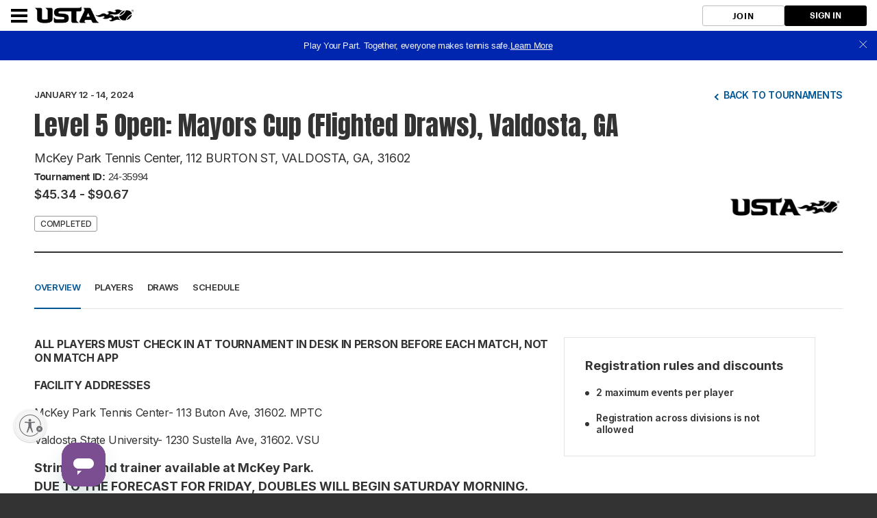

--- FILE ---
content_type: text/html; charset=utf-8
request_url: https://playtennis.usta.com/Competitions/mckeyparktenniscenter/Tournaments/Overview/bcf76183-661b-46a0-b852-20bfc9202b94
body_size: 15073
content:



<!DOCTYPE html>
<!--[if lt IE 7]>      <html lang="en" class="no-js lt-ie9 lt-ie8 lt-ie7"> <![endif]-->
<!--[if IE 7]>         <html lang="en" class="no-js lt-ie9 lt-ie8"> <![endif]-->
<!--[if IE 8]>         <html lang="en" class="no-js lt-ie9"> <![endif]-->
<!--[if IE 9]>         <html lang="en" class="no-js lt-ie10"> <![endif]-->
<!--[if gt IE 9]><!-->
<html lang="en" class="no-js">
<!--<![endif]-->

<head>

    
    

    <title>USTA / </title>

    
    <script>
        var $jsonp = (function () {
            var that = {};
            that.send = function (src, options) {
                var callback_name = 'provider', on_success = options.onSuccess; on_timeout = function () { };
                var timeout_trigger = window.setTimeout(function () { window[callback_name] = function () { }; on_timeout(); }, 10000);
                window[callback_name] = function (data) { window.clearTimeout(timeout_trigger); on_success(data); };
                var script = document.createElement('script'); script.type = 'text/javascript'; script.async = true; script.src = src;
                document.getElementsByTagName('head')[0].appendChild(script);
            };
            return that;
        })();

        $jsonp.send('https://auth-playtennis.usta.com/Account/Provider', { onSuccess: function (data) { if (data != 'None') { window.location = '/Account/AutoSignIn?provider=' + data + '&returnUrl=' + encodeURIComponent(window.location); } } });
    </script>


    <meta charset="utf-8" />
    <meta http-equiv="x-ua-compatible" content="ie=edge" />
    <meta name="viewport" content="width=device-width" />
    <meta name="description" content="" />

    

    <!-- Framebuster -->
    <script type="text/javascript">if (top.location != self.location) top.location = self.location.href;</script>

    <!-- Fonts -->
    <link rel="preconnect" href="https://fonts.googleapis.com" />
    <link rel="preconnect" href="https://fonts.gstatic.com" crossorigin />
    <link href="https://fonts.googleapis.com/css2?family=Anton&family=Inter:wght@100..900&display=swap" rel="stylesheet" />

    <!-- CSS -->
    <link href="https://playtennis.usta.com/content/public/clubspark/usta/venue/css/comp-core.css?c=en-US&amp;v=639041719360000000-" rel="stylesheet" type="text/css" />

     
    
    <script async src="https://www.googletagmanager.com/gtag/js?id=UA-109803562-2"></script>
    <script>
        window.dataLayer = window.dataLayer || [];
        function gtag() { dataLayer.push(arguments); }
        gtag('js', new Date());
        gtag('config', 'UA‌-109803562-2');
    </script>


     <script type="module" crossorigin src="https://prd-usta-kube.clubspark.pro/venue-tournaments/static/js/main.venue-tournaments.js"></script> <script type="module">try { import.meta.url; import("_").catch(() => 1); } catch (e) { } window.__vite_is_modern_browser = true;</script> <script type="module">!function () { if (window.__vite_is_modern_browser) return; console.warn("vite: loading legacy build because dynamic import or import.meta.url is unsupported, syntax error above should be ignored"); var e = document.getElementById("vite-legacy-polyfill"), n = document.createElement("script"); n.src = e.src, n.onload = function () { System.import(document.getElementById('vite-legacy-entry').getAttribute('data-src')) }, document.body.appendChild(n) }();</script> 

    <!-- Modenizr -->
    <script type="text/javascript" src="https://playtennis.usta.com/Scripts/Standalone/modernizr-2.8.3.min.js?c=en-US&amp;v=639041719360000000-"></script>

    <!--[if lte IE 9]>
        <script src="https://playtennis.usta.com/Scripts/Standalone/html5shiv.min.js?c=en-US&amp;v=639041719360000000-"></script>
    <![endif]-->
    <!-- JS configuration -->
    <script type="text/javascript" src="/mckeyparktenniscenter/settings.js?v=639041719360000000--639050396876772490&VenueMode=brand"></script>

    

     
    
        <script type="text/javascript">
            window.digitalData = {"pageName":"tmt:venuetournaments:overview","organizationId":"24efc57d-653f-4096-aace-4dfa8dd9dad6","tournamentId":"bcf76183-661b-46a0-b852-20bfc9202b94"};
        </script>
    <script src="//assets.adobedtm.com/15c795eb812c/31d6b70f8846/launch-249ff0107360.min.js"></script>


    



    <script id="usntA42start" src="https://a42cdn.usablenet.com/a42/usta/default/prod/cs-start" async data-rapid="true"></script>


</head>

<body class="tournaments-v2-page tournaments-v2-list">
    <!-- Social ICONS -->
<div class="hidden">
    <svg viewBox="0 0 24 24" id="icon-social-facebook" version="1.1" xmlns="http://www.w3.org/2000/svg" xmlns:xlink="http://www.w3.org/1999/xlink">
        <g id="Icons/Social/Facebook" stroke="none" stroke-width="1">
            <path d="M10.1581956,22.9999499 L10.1581956,13.6073942 L7,13.6073942 L7,9.87498122 L10.1581956,9.87498122 L10.1581956,6.92186327 C10.1581956,5.36327323 10.5956948,4.15331518 11.4706925,3.29198911 C12.3456902,2.43066304 13.5077972,2 14.9570123,2 C16.1327909,2 17.0898197,2.05468716 17.8280992,2.16406211 L17.8280992,5.48631981 L15.8593539,5.48631981 C15.1210744,5.48631981 14.6152164,5.65038192 14.3417794,5.97850614 C14.1230301,6.2519432 14.0136552,6.68944174 14.0136552,7.29100301 L14.0136552,9.87498122 L17.499975,9.87498122 L17.0077886,13.6073942 L14.0136552,13.6073942 L14.0136552,22.9999499 L10.1581956,22.9999499 Z" id=""></path>
        </g>
    </svg>

    <svg id="icon-social-instagram" viewBox="0 0 24 24" version="1.1" xmlns="http://www.w3.org/2000/svg" xmlns:xlink="http://www.w3.org/1999/xlink">
        <g id="Icons/Social/Instagram" stroke="none" stroke-width="1">
            <path d="M12.1874781,7.47069247 C13.0351325,7.47069247 13.8212631,7.68260623 14.5458709,8.10643314 C15.2704788,8.53026004 15.8446961,9.10447742 16.2685231,9.82908528 C16.69235,10.5536931 16.9042637,11.3398237 16.9042637,12.1874781 C16.9042637,13.0351325 16.69235,13.8212631 16.2685231,14.5458709 C15.8446961,15.2704788 15.2704788,15.8446961 14.5458709,16.2685231 C13.8212631,16.69235 13.0351325,16.9042637 12.1874781,16.9042637 C11.3398237,16.9042637 10.5536931,16.69235 9.82908528,16.2685231 C9.10447742,15.8446961 8.53026004,15.2704788 8.10643314,14.5458709 C7.68260623,13.8212631 7.47069247,13.0351325 7.47069247,12.1874781 C7.47069247,11.3398237 7.68260623,10.5536931 8.10643314,9.82908528 C8.53026004,9.10447742 9.10447742,8.53026004 9.82908528,8.10643314 C10.5536931,7.68260623 11.3398237,7.47069247 12.1874781,7.47069247 Z M12.1874781,15.2636426 C13.0351325,15.2636426 13.7597398,14.9628623 14.361301,14.361301 C14.9628623,13.7597398 15.2636426,13.0351325 15.2636426,12.1874781 C15.2636426,11.3398237 14.9628623,10.6152164 14.361301,10.0136552 C13.7597398,9.41209388 13.0351325,9.11131355 12.1874781,9.11131355 C11.3398237,9.11131355 10.6152164,9.41209388 10.0136552,10.0136552 C9.41209388,10.6152164 9.11131355,11.3398237 9.11131355,12.1874781 C9.11131355,13.0351325 9.41209388,13.7597398 10.0136552,14.361301 C10.6152164,14.9628623 11.3398237,15.2636426 12.1874781,15.2636426 Z M18.2167606,7.26561483 C18.1894167,7.56639515 18.0732063,7.82616058 17.8681286,8.04490985 C17.663051,8.26365912 17.4101217,8.37303406 17.1093414,8.37303406 C16.808561,8.37303406 16.5487956,8.26365912 16.3300463,8.04490985 C16.1112971,7.82616058 16.0019221,7.56639515 16.0019221,7.26561483 C16.0019221,6.96483451 16.1112971,6.70506908 16.3300463,6.48631981 C16.5487956,6.26757054 16.808561,6.1581956 17.1093414,6.1581956 C17.4101217,6.1581956 17.6698871,6.26757054 17.8886364,6.48631981 C18.1073856,6.70506908 18.2167606,6.96483451 18.2167606,7.26561483 Z M21.3339407,8.37303406 C21.3612846,9.13865745 21.3749562,10.4101388 21.3749562,12.1874781 C21.3749562,13.9648174 21.3544484,15.2431349 21.3134329,16.0224299 C21.2724174,16.8017249 21.1562069,17.4784811 20.9648009,18.0526985 C20.7187078,18.7362908 20.3427319,19.331016 19.8368739,19.8368739 C19.331016,20.3427319 18.7362908,20.7187078 18.0526985,20.9648009 C17.4784811,21.1562069 16.8017249,21.2724174 16.0224299,21.3134329 C15.2431349,21.3544484 13.9648174,21.3749562 12.1874781,21.3749562 C10.4101388,21.3749562 9.13182132,21.3544484 8.3525263,21.3134329 C7.57323128,21.2724174 6.89647509,21.1425347 6.3222577,20.9237854 C5.63866538,20.7050361 5.04394023,20.3427319 4.53808227,19.8368739 C4.03222431,19.331016 3.65624844,18.7362908 3.41015527,18.0526985 C3.21874927,17.4784811 3.10253882,16.8017249 3.06152329,16.0224299 C3.02050776,15.2431349 3,13.9648174 3,12.1874781 C3,10.4101388 3.02050776,9.13182132 3.06152329,8.3525263 C3.10253882,7.57323128 3.21874927,6.89647509 3.41015527,6.3222577 C3.65624844,5.63866538 4.03222431,5.04394023 4.53808227,4.53808227 C5.04394023,4.03222431 5.63866538,3.65624844 6.3222577,3.41015527 C6.89647509,3.21874927 7.57323128,3.10253882 8.3525263,3.06152329 C9.13182132,3.02050776 10.4101388,3 12.1874781,3 C13.9648174,3 15.2431349,3.02050776 16.0224299,3.06152329 C16.8017249,3.10253882 17.4784811,3.21874927 18.0526985,3.41015527 C18.7362908,3.65624844 19.331016,4.03222431 19.8368739,4.53808227 C20.3427319,5.04394023 20.7187078,5.63866538 20.9648009,6.3222577 C21.1562069,6.89647509 21.2792535,7.58006741 21.3339407,8.37303406 Z M19.3651954,17.6015277 C19.5292575,17.1366853 19.6386324,16.3984058 19.6933196,15.3866892 C19.7206635,14.7851279 19.7343351,13.9374741 19.7343351,12.8437265 L19.7343351,11.5312297 C19.7343351,10.4101388 19.7206635,9.56248435 19.6933196,8.98826697 C19.6386324,7.94920716 19.5292575,7.21092767 19.3651954,6.7734285 C19.0370711,5.92577407 18.4491821,5.33788505 17.6015277,5.00976083 C17.1640285,4.84569872 16.425749,4.73632378 15.3866892,4.68163662 C14.7851279,4.65429272 13.9374741,4.64062109 12.8437265,4.64062109 L11.5312297,4.64062109 C10.4374821,4.64062109 9.58982825,4.65429272 8.98826697,4.68163662 C7.97655043,4.73632378 7.23827094,4.84569872 6.7734285,5.00976083 C5.92577407,5.33788505 5.33788505,5.92577407 5.00976083,6.7734285 C4.84569872,7.21092767 4.73632378,7.94920716 4.68163662,8.98826697 C4.65429272,9.58982825 4.64062109,10.4374821 4.64062109,11.5312297 L4.64062109,12.8437265 C4.64062109,13.9374741 4.65429272,14.7851279 4.68163662,15.3866892 C4.73632378,16.3984058 4.84569872,17.1366853 5.00976083,17.6015277 C5.36522894,18.4491821 5.95311796,19.0370711 6.7734285,19.3651954 C7.23827094,19.5292575 7.97655043,19.6386324 8.98826697,19.6933196 C9.58982825,19.7206635 10.4374821,19.7343351 11.5312297,19.7343351 L12.8437265,19.7343351 C13.9648174,19.7343351 14.8124718,19.7206635 15.3866892,19.6933196 C16.425749,19.6386324 17.1640285,19.5292575 17.6015277,19.3651954 C18.4491821,19.0097272 19.0370711,18.4218382 19.3651954,17.6015277 Z"></path>
        </g>
    </svg>

    <svg viewBox="0 0 24 24" id="icon-social-twitter" version="1.1" xmlns="http://www.w3.org/2000/svg" xmlns:xlink="http://www.w3.org/1999/xlink">
        <g id="Icons/Social/Twitter" stroke="none" stroke-width="1">
            <path d="M20.826127,7.26561483 C20.8534709,7.37498978 20.8671425,7.55272352 20.8671425,7.79881668 C20.8671425,9.76756199 20.3886278,11.6679479 19.4315991,13.499975 C18.4472264,15.4413764 17.0663701,16.9862948 15.2890308,18.1347295 C13.3476294,19.4198825 11.1191187,20.0624593 8.60349988,20.0624593 C6.19725541,20.0624593 3.9960892,19.4198825 2,18.1347295 C2.30078032,18.1620734 2.6425768,18.1757451 3.02538818,18.1757451 C5.02147738,18.1757451 6.81248832,17.5605122 8.39842224,16.3300463 C7.44139349,16.3300463 6.60057518,16.0497738 5.87596732,15.489228 C5.15135947,14.9286823 4.65233763,14.2245828 4.37890058,13.3769284 C4.65233763,13.4042723 4.91210243,13.4179439 5.1581956,13.4179439 C5.54100697,13.4179439 5.92381898,13.3769284 6.30663036,13.2948973 C5.3222577,13.0761481 4.50194716,12.5702895 3.84569872,11.7773228 C3.18945029,10.9843562 2.86132607,10.0820146 2.86132607,9.07029803 L2.86132607,8.98826697 C3.46288735,9.34373508 4.10546352,9.53514046 4.78905585,9.56248435 C4.21483847,9.15232908 3.74999604,8.63279886 3.39452793,8.00389432 C3.03905981,7.37498978 2.86132607,6.68456132 2.86132607,5.9326102 C2.86132607,5.18065907 3.06640371,4.46288735 3.47655898,3.77929502 C4.54296269,5.11913578 5.84862343,6.18553949 7.39354183,6.97850614 C8.93846023,7.77147279 10.5859168,8.20897196 12.3359129,8.29100301 C12.2812257,7.96287879 12.2538818,7.63475457 12.2538818,7.30663036 C12.2538818,6.54100697 12.4452878,5.82323525 12.8280992,5.15331518 C13.2109106,4.48339511 13.7304408,3.95702876 14.3866892,3.57421738 C15.0429377,3.191406 15.7538732,3 16.5194966,3 C17.1484012,3 17.7294547,3.12304658 18.2626565,3.36913974 C18.7958584,3.61523291 19.267537,3.94335713 19.6776922,4.3535124 C20.6620649,4.1621064 21.5780781,3.82031054 22.4257326,3.32812422 C22.0976083,4.33984076 21.4687038,5.13280741 20.5390183,5.7070248 C21.3593288,5.59764985 22.1796394,5.36522894 22.9999499,5.00976083 C22.3983887,5.88475854 21.6737814,6.63671029 20.826127,7.26561483 Z"></path>
        </g>
    </svg>

    <svg id="icon-alert" viewBox="0 0 24 24" fill="none" xmlns="http://www.w3.org/2000/svg">
        <path d="M20.399 11.853c.08 4.638-3.76 8.464-8.399 8.545-4.639.08-8.318-3.614-8.399-8.253-.08-4.637 3.76-8.464 8.399-8.544 4.639-.081 8.318 3.615 8.399 8.252zM12 12.708V7.744" stroke="#737680" stroke-width="1.5" stroke-miterlimit="10" stroke-linecap="round" stroke-linejoin="round" />
        <path d="M12.354 15.544a.354.354 0 1 1-.708 0 .354.354 0 0 1 .708 0z" fill="#737680" stroke="#737680" stroke-width="1.2" stroke-miterlimit="10" stroke-linejoin="round" />
    </svg>

    <svg id="icon-alert-2" viewBox="0 0 24 24" fill="none" xmlns="http://www.w3.org/2000/svg">
        <path d="M20.399 11.853c.08 4.638-3.76 8.464-8.399 8.545-4.639.08-8.318-3.614-8.399-8.253-.08-4.637 3.76-8.464 8.399-8.544 4.639-.081 8.318 3.615 8.399 8.252zM12 12.708V7.744" stroke-width="1.5" stroke-miterlimit="10" stroke-linecap="round" stroke-linejoin="round" />
        <path d="M12.354 15.544a.354.354 0 1 1-.708 0 .354.354 0 0 1 .708 0z" stroke-width="1.2" stroke-miterlimit="10" stroke-linejoin="round" />
    </svg>

    <svg id="icon-notification" viewBox="0 0 72 72" fill="none" xmlns="http://www.w3.org/2000/svg">
        <g opacity="0.5">
            <path d="M41.7501 8.99805H65.6157C67.8248 8.99805 69.6157 10.7889 69.6157 12.998V57.633C69.6157 59.8421 67.8248 61.633 65.6157 61.633H5.49988C3.29074 61.633 1.49988 59.8421 1.49988 57.633V12.998C1.49988 10.7889 3.29074 8.99805 5.49988 8.99805H29.3654" stroke="#323950" stroke-width="1.5" stroke-miterlimit="10" stroke-linecap="round" stroke-linejoin="round" />
            <path opacity="0.48" d="M47.2756 27.9939L47.2599 27.9685C47.2528 27.9565 47.2456 27.9445 47.2379 27.9328C47.0243 27.5951 46.7447 27.2965 46.4445 27.1002L35.9552 21.2416C35.646 21.135 35.3203 21.0817 34.9925 21.0841C34.6245 21.0841 34.2566 21.1472 33.9469 21.2731L29.5764 23.7142L23.6729 27.0356C23.3275 27.2312 23.0027 27.5663 22.7645 27.9526C22.7534 27.9702 22.7428 27.9883 22.7322 28.0062L22.7279 28.0135C22.5112 28.3821 22.3751 28.7896 22.3751 29.1586V40.4769C22.3751 41.255 22.9887 42.21 23.6786 42.5996L33.7656 48.2587C34.1045 48.4498 34.5519 48.5467 35.0014 48.5501H35.0254C35.4828 48.5501 35.9403 48.4529 36.2854 48.2582L46.3459 42.599C47.0358 42.21 47.6439 41.255 47.6439 40.4764V29.1578C47.6428 28.7832 47.5001 28.3676 47.2756 27.9939ZM34.9985 34.83L34.9948 34.832L29.73 37.8021L31.6064 32.9266L34.9985 24.1131V34.83ZM35.0102 45.5225L35.0005 34.8532L40.2447 31.9234L35.0102 45.5225Z" fill="#323950" />
        </g>
    </svg>

    <svg version="1.1" id="icon-social-email" xmlns="http://www.w3.org/2000/svg" xmlns:xlink="http://www.w3.org/1999/xlink" viewBox="0 0 24 24" xml:space="preserve">
        
    <path d="M12.027,12.998h0.004c0.159,0,0.316-0.049,0.442-0.138l0.035-0.023c0.007-0.006,0.015-0.01,0.024-0.016l0.401-0.355 l9.577-8.417C22.491,4.02,22.457,4,22.42,4H1.58C1.555,4,1.531,4.009,1.51,4.027l10.021,8.795 C11.658,12.933,11.837,12.998,12.027,12.998L12.027,12.998z M1,5.691v12.478l7.178-6.176L1,5.691z M15.831,12.035L23,18.172V5.732 L15.831,12.035z M13.083,14.537c-0.287,0.249-0.66,0.388-1.054,0.388c-0.393,0-0.766-0.136-1.052-0.386l-1.645-1.444L1.468,19.86 v0.021C1.468,19.945,1.519,20,1.582,20h20.84c0.059,0,0.11-0.055,0.11-0.119v-0.019l-7.857-6.724L13.083,14.537z M13.083,13.539" />































































































































































































































































































































































































































































































































        </svg>

    <svg id="social-facebook-v2" xmlns="http://www.w3.org/2000/svg" viewBox="0 0 42 42">
        <g>
            <path d="M21,1c11.028,0,20,8.972,20,20s-8.972,20-20,20S1,32.028,1,21S9.972,1,21,1 M21,0C9.402,0,0,9.402,0,21s9.402,21,21,21
		s21-9.402,21-21S32.598,0,21,0L21,0z" />
        </g>
        <g>
            <g>
                <defs><rect id="SVGID_3_" x="15" y="10.014" width="12" height="21.972" /></defs>
                <clipPath id="SVGID_1_"><use xlink:href="#SVGID_3_" style="overflow:visible;" /></clipPath>
                <path class="st0" d="M26.432,9.99l-2.849-0.004c-3.201,0-5.27,2.122-5.27,5.407v2.493h-2.865c-0.247,0-0.447,0.2-0.447,0.447
			v3.613c0,0.246,0.201,0.447,0.447,0.447h2.865v9.116c0,0.247,0.201,0.447,0.449,0.447h3.737c0.248,0,0.449-0.2,0.449-0.447v-9.116
			h3.349c0.248,0,0.448-0.201,0.448-0.447l0.002-3.613c0-0.118-0.048-0.232-0.132-0.317c-0.084-0.084-0.198-0.131-0.317-0.131h-3.35
			v-2.114c0-1.016,0.242-1.531,1.565-1.531l1.92-0.001c0.248,0,0.448-0.201,0.448-0.448v-3.354
			C26.878,10.191,26.679,9.991,26.432,9.99L26.432,9.99z M26.432,9.99" />
            </g>
        </g>
    </svg>
    <svg id="social-email-v2" xmlns="http://www.w3.org/2000/svg" viewBox="0 0 42 42">
        <g>
            <path d="M21,1c11.028,0,20,8.972,20,20s-8.972,20-20,20S1,32.028,1,21S9.972,1,21,1 M21,0C9.402,0,0,9.402,0,21s9.402,21,21,21
		s21-9.402,21-21S32.598,0,21,0L21,0z" />
        </g>
        <path d="M21.027,21.998h0.004c0.159,0,0.316-0.049,0.442-0.138l0.035-0.023c0.007-0.006,0.015-0.01,0.024-0.016l0.401-0.355
	l9.577-8.417C31.491,13.02,31.457,13,31.42,13H10.58c-0.025,0-0.049,0.009-0.07,0.027l10.021,8.795
	C20.658,21.933,20.837,21.998,21.027,21.998L21.027,21.998z M10,14.691v12.478l7.178-6.176L10,14.691z M24.831,21.035L32,27.172
	v-12.44L24.831,21.035z M22.083,23.537c-0.287,0.249-0.66,0.388-1.054,0.388c-0.393,0-0.766-0.136-1.052-0.386l-1.645-1.444
	l-7.864,6.765v0.021c0,0.064,0.051,0.119,0.114,0.119h20.84c0.059,0,0.11-0.055,0.11-0.119v-0.019l-7.857-6.724L22.083,23.537z" />
    </svg>
    <svg id="social-twitter-v2" xmlns="http://www.w3.org/2000/svg" viewBox="0 0 42 42">
        <g>
            <path d="M21,1c11.028,0,20,8.972,20,20s-8.972,20-20,20S1,32.028,1,21S9.972,1,21,1 M21,0C9.402,0,0,9.402,0,21s9.402,21,21,21
		s21-9.402,21-21S32.598,0,21,0L21,0z" />
        </g>
        <g>
            <path d="M31.439,14.527c-0.765,0.339-1.593,0.574-2.459,0.677c0.885-0.53,1.561-1.37,1.886-2.372
		c-0.828,0.491-1.746,0.848-2.727,1.039c-0.777-0.829-1.892-1.351-3.122-1.351c-2.364,0-4.282,1.918-4.282,4.281
		c0,0.338,0.04,0.662,0.11,0.975c-3.562-0.179-6.715-1.88-8.83-4.473c-0.37,0.631-0.58,1.37-0.58,2.154
		c0,1.484,0.758,2.797,1.905,3.561c-0.702-0.018-1.357-0.215-1.936-0.535v0.053c0,2.076,1.477,3.809,3.433,4.204
		c-0.358,0.096-0.739,0.145-1.127,0.145c-0.274,0-0.542-0.024-0.809-0.075c0.548,1.701,2.126,2.935,4.001,2.975
		c-1.467,1.147-3.314,1.828-5.321,1.828c-0.344,0-0.682-0.019-1.019-0.057c1.899,1.217,4.148,1.923,6.568,1.923
		c7.875,0,12.182-6.524,12.182-12.18l-0.013-0.554C30.139,16.14,30.865,15.388,31.439,14.527L31.439,14.527z M31.439,14.527" />
        </g>
    </svg>
    <svg xmlns="http://www.w3.org/2000/svg" xmlns:xlink="http://www.w3.org/1999/xlink" style="margin: auto; background: none; display: block; shape-rendering: auto; animation-play-state: running; animation-delay: 0s;" viewBox="0 0 100 100" preserveAspectRatio="xMidYMid" id="generic-loader">
        <circle cx="50" cy="50" fill="none" stroke="#aaaaaa" stroke-width="3" r="32" stroke-dasharray="150.79644737231007 52.26548245743669" style="animation-play-state: running; animation-delay: 0s;" transform="rotate(242.84 50 50)">
            <animateTransform attributeName="transform" type="rotate" repeatCount="indefinite" dur="1s" values="0 50 50;360 50 50" keyTimes="0;1" style="animation-play-state: running; animation-delay: 0s;"></animateTransform>
        </circle>
    </svg>
    <svg version="1.1" id="icon-lookup" viewBox="0 0 24 24"><g><path d="M11.044,5.055c2.866,0,5.19,2.324,5.19,5.19s-2.324,5.19-5.19,5.19s-5.19-2.324-5.19-5.19l0,0 C5.854,7.379,8.178,5.055,11.044,5.055 M11.044,3.001C7.043,3.002,3.799,6.247,3.8,10.248c0.001,2.91,1.742,5.537,4.422,6.671 c3.686,1.558,7.937-0.167,9.495-3.853s-0.167-7.937-3.853-9.495C12.972,3.193,12.012,2.998,11.043,3l0,0L11.044,3.001z" /><rect x="16.667" y="13.143" transform="matrix(-0.7071 0.7071 -0.7071 -0.7071 42.0791 16.1526)" width="2.054" height="7.296" /></g></svg>
    <svg id="open-page-icon" xmlns="http://www.w3.org/2000/svg" width="12" height="13" fill="none" viewBox="0 0 12 13">
        <path fill="#fff" fill-rule="evenodd" d="M10.668 7.335v3.333c0 .737-.597 1.334-1.333 1.334H1.334C.597 12.002 0 11.405 0 10.668v-8c0-.737.597-1.334 1.334-1.334h3.333v1.333H1.334v8.001h8V7.335h1.334zm-.002-5.058L5.804 7.139l-.943-.943 4.862-4.862H6.666V0H12v5.334h-1.334V2.277z" clip-rule="evenodd" />
    </svg>
    <svg id="open-page-icon-2" xmlns="http://www.w3.org/2000/svg" width="12" height="13" fill="none" viewBox="0 0 12 13">
        <path fill="#005595" fill-rule="evenodd" d="M10.668 7.335v3.333c0 .737-.597 1.334-1.333 1.334H1.334C.597 12.002 0 11.405 0 10.668v-8c0-.737.597-1.334 1.334-1.334h3.333v1.333H1.334v8.001h8V7.335h1.334zm-.002-5.058L5.804 7.139l-.943-.943 4.862-4.862H6.666V0H12v5.334h-1.334V2.277z" clip-rule="evenodd" />
    </svg>
    <svg xmlns="http://www.w3.org/2000/svg" id="icon-date" width="20" height="19" fill="none" viewBox="0 0 20 19">
        <path stroke="#333" stroke-linecap="square" stroke-miterlimit="10" stroke-width="1.3" d="M2.083 6.855h16.625M17.197 3.077H3.595c-.835 0-1.512.676-1.512 1.511v11.335c0 .835.677 1.512 1.512 1.512h13.602c.835 0 1.511-.677 1.511-1.512V4.588c0-.835-.676-1.511-1.511-1.511zM5.862 1.565v2.267M14.93 1.565v2.267" class="icon-stroke-1" />
    </svg>

    <svg xmlns="http://www.w3.org/2000/svg" width="20" height="19" fill="none" id="icon-date-v2" viewBox="0 0 20 19">
        <path fill="none" stroke-linecap="square" stroke-miterlimit="10" stroke-width="1.3" d="M2.083 6.855h16.625M17.197 3.077H3.595c-.835 0-1.512.676-1.512 1.511v11.335c0 .835.677 1.512 1.512 1.512h13.602c.835 0 1.511-.677 1.511-1.512V4.588c0-.835-.676-1.511-1.511-1.511zM5.862 1.565v2.267M14.93 1.565v2.267" />
    </svg>

    <svg xmlns="http://www.w3.org/2000/svg" width="20" height="19" fill="none" id="icon-date-v2" viewBox="0 0 20 19">
        <path fill="none" stroke-linecap="square" stroke-miterlimit="10" stroke-width="1.3" d="M2.083 6.855h16.625M17.197 3.077H3.595c-.835 0-1.512.676-1.512 1.511v11.335c0 .835.677 1.512 1.512 1.512h13.602c.835 0 1.511-.677 1.511-1.512V4.588c0-.835-.676-1.511-1.511-1.511zM5.862 1.565v2.267M14.93 1.565v2.267" />
    </svg>

    <svg xmlns="http://www.w3.org/2000/svg" id="icon-time" width="19" height="18" fill="none" viewBox="0 0 19 18">
        <path stroke="#333" stroke-linecap="square" stroke-miterlimit="10" stroke-width="1.3" d="M9.5 16.875c4.35 0 7.875-3.526 7.875-7.875 0-4.35-3.526-7.875-7.875-7.875-4.35 0-7.875 3.526-7.875 7.875 0 4.35 3.526 7.875 7.875 7.875z" />
        <path stroke="#333" stroke-linecap="square" stroke-miterlimit="10" stroke-width="1.3" d="M9.5 4.705V9h4.296" />
    </svg>

    <svg xmlns="http://www.w3.org/2000/svg" id="icon-time-v2" width="19" height="18" fill="none" viewBox="0 0 19 18">
        <path fill="none" stroke-linecap="square" stroke-miterlimit="10" stroke-width="1.3" d="M9.5 16.875c4.35 0 7.875-3.526 7.875-7.875 0-4.35-3.526-7.875-7.875-7.875-4.35 0-7.875 3.526-7.875 7.875 0 4.35 3.526 7.875 7.875 7.875z" />
        <path fill="none" stroke-linecap="square" stroke-miterlimit="10" stroke-width="1.3" d="M9.5 4.705V9h4.296" />
    </svg>

    <svg id="icon-cost" xmlns="http://www.w3.org/2000/svg" width="20" height="20" fill="none" viewBox="0 0 20 20">
        <path stroke-linejoin="round" stroke-miterlimit="10" d="M10 19.167c5.063 0 9.167-4.104 9.167-9.166 0-5.063-4.104-9.167-9.167-9.167S.833 4.938.833 10.001c0 5.062 4.104 9.166 9.167 9.166z" />
        <path stroke-linecap="round" stroke-linejoin="round" stroke-miterlimit="10" d="M7.917 12.084c0 1.15.932 2.083 2.083 2.083 1.15 0 2.083-.932 2.083-2.083 0-1.15-.932-2.083-2.083-2.083-1.15 0-2.083-.933-2.083-2.084 0-1.15.932-2.083 2.083-2.083 1.15 0 2.083.933 2.083 2.083M10 4.584v10.833" />
    </svg>

    <svg id="close-icon" xmlns="http://www.w3.org/2000/svg" width="18" height="19" fill="none" viewBox="0 0 18 19">
        <path stroke="#333" stroke-linecap="round" stroke-width="2" d="M16.975 1.025L1.026 16.974M16.974 17.458L1.025 1.509" />
    </svg>

    <svg id="close-icon-flex" xmlns="http://www.w3.org/2000/svg" fill="none" viewBox="0 0 18 19">
        <path stroke-linecap="round" stroke-width="2" d="M16.975 1.025L1.026 16.974M16.974 17.458L1.025 1.509" />
    </svg>

    <svg id="icon-trophy" xmlns="http://www.w3.org/2000/svg" width="72" height="72" fill="none" viewBox="0 0 72 72">
        <g opacity=".5">
            <path fill="#3E424E" fill-rule="evenodd" d="M18.392 2h35.215v26.842c0 6.55-4.546 12.108-10.565 14.634v15.545H28.956V43.476c-6.018-2.526-10.564-8.084-10.564-14.634V2zm25.65 19.33c0 4.514-3.6 8.174-8.043 8.174-4.442 0-8.043-3.66-8.043-8.174 0-4.515 3.601-8.174 8.043-8.174 4.442 0 8.044 3.66 8.044 8.174z" clip-rule="evenodd" opacity=".1" />
            <path stroke="#333" stroke-linecap="round" stroke-linejoin="round" stroke-miterlimit="10" stroke-width="1.5" d="M53.608 59.263H18.393V70h35.215V59.263z" />
            <path stroke="#333" stroke-miterlimit="10" stroke-width="1.5" d="M18.392 6.983H6v12.196c0 8.04 5.858 14.454 13.558 15.173M52.442 34.352C60.142 33.634 66 27.22 66 19.179V6.983H53.608" />
            <path fill-rule="evenodd" stroke="#333" stroke-linecap="round" stroke-linejoin="round" stroke-miterlimit="10" stroke-width="1.5" d="M18.392 2h35.215v26.842c0 6.55-4.546 12.108-10.565 14.634v15.545H28.956V43.476c-6.018-2.526-10.564-8.084-10.564-14.634V2zm25.65 19.33c0 4.514-3.6 8.174-8.043 8.174-4.442 0-8.043-3.66-8.043-8.174 0-4.515 3.601-8.174 8.043-8.174 4.442 0 8.044 3.66 8.044 8.174z" clip-rule="evenodd" />
            <path stroke="#333" stroke-linecap="round" stroke-linejoin="round" stroke-miterlimit="10" stroke-width="1.5" d="M36 29.504c4.442 0 8.043-3.66 8.043-8.174 0-4.514-3.6-8.174-8.043-8.174-4.442 0-8.043 3.66-8.043 8.174 0 4.515 3.601 8.174 8.043 8.174z" />
        </g>
    </svg>

    <svg id="icon-help" xmlns="http://www.w3.org/2000/svg" width="18" height="22" fill="none" viewBox="0 0 18 22">
        <path stroke="#767676" stroke-linecap="round" stroke-linejoin="round" stroke-miterlimit="10" stroke-width="1.5" d="M9 16.335c4.05 0 7.333-3.284 7.333-7.334S13.05 1.668 9 1.668c-4.05 0-7.333 3.283-7.333 7.333 0 4.05 3.283 7.334 7.333 7.334z" />
        <path stroke="#767676" stroke-linecap="round" stroke-linejoin="round" stroke-miterlimit="10" stroke-width="1.5" d="M7 6.969C7 5.882 7.895 5 9 5c1.104 0 2 .882 2 1.969 0 1.088-.667 1.312-2 2.297v1.067" />
        <g>
            <path fill="#767676" d="M9.333 12.67c0 .184-.149.333-.333.333-.184 0-.334-.15-.334-.334 0-.184.15-.333.334-.333.184 0 .333.149.333.333z" />
            <path stroke="#767676" stroke-linejoin="round" stroke-miterlimit="10" stroke-width="1.5" d="M9.333 12.67c0 .184-.149.333-.333.333-.184 0-.334-.15-.334-.334 0-.184.15-.333.334-.333.184 0 .333.149.333.333z" />
        </g>
    </svg>

    <svg xmlns="http://www.w3.org/2000/svg" width="28" height="28" viewBox="0 0 28 28" id="icon-team">
        <g clip-path="url(#clip0)">
            <path d="M11.1 13.986H7.975L7.274 9.62l6.59-2.542c.082.145.175.283.274.415V7.11h2.486l.557-3.472-5.24-2.022c-.56.98-1.61 1.639-2.812 1.639-1.202 0-2.25-.66-2.81-1.639L1.076 3.637l.558 3.472H4.12v9.117c0 .12.097.217.216.217H11.1v-2.457z" opacity=".1" />
            <path stroke-linecap="round" stroke-linejoin="round" stroke-miterlimit="10" d="M14.138 7.5v-.387h2.486l.557-3.471-5.24-2.022c-.56.979-1.61 1.639-2.812 1.639-1.202 0-2.25-.66-2.81-1.639L1.076 3.642l.558 3.471H4.12v9.118c0 .12.097.217.216.217H11.1V13.99M11.834 1.615h-5.43" fill="none" />
            <path stroke-linecap="round" stroke-linejoin="round" stroke-miterlimit="10" d="M20.932 7.084c-.704 1.23-2.023 2.06-3.534 2.06-1.512 0-2.83-.83-3.534-2.06l-6.59 2.542.701 4.364H11.1v11.463c0 .15.122.273.272.273h12.052c.15 0 .27-.122.27-.273V13.99h3.126l.701-4.364-6.589-2.542z" fill="none" />
            <path stroke-linecap="round" stroke-linejoin="round" stroke-miterlimit="10" d="M17.398 9.144c1.511 0 2.83-.83 3.534-2.06h-7.069c.705 1.23 2.023 2.06 3.535 2.06z" fill="none" />
        </g>
        <defs>
            <clipPath id="clip0">
                <path fill="#fff" d="M0 0H28V28H0z" />
            </clipPath>
        </defs>
    </svg>

    <svg xmlns="http://www.w3.org/2000/svg" width="20" height="21" fill="none" viewBox="0 0 20 21" id="icon-info">
        <g stroke="#6E6E6E" stroke-linejoin="round" stroke-miterlimit="10" stroke-width="1.5" clip-path="url(#clip0)">
            <path stroke-linecap="round" d="M.835 10.672C.747 5.609 4.937 1.434 10 1.345c5.062-.087 9.077 3.945 9.165 9.008.088 5.061-4.103 9.238-9.165 9.325-5.062.089-9.078-3.945-9.165-9.006zM9.999 9.68v5.833" />
            <path fill="#6E6E6E" d="M9.583 6.347c0-.23.186-.417.416-.417.23 0 .417.187.417.417 0 .23-.186.417-.417.417-.23 0-.416-.187-.416-.417z" />
        </g>
        <defs>
            <clipPath id="clip0">
                <path fill="#fff" d="M0 0H20V20H0z" transform="translate(0 .51)" />
            </clipPath>
        </defs>
    </svg>

    <svg id="icon-progress-tick" width="15" height="15" viewBox="0 0 24 24" fill="none" xmlns="http://www.w3.org/2000/svg">
        <path d="M3 12L9 18L22 5" stroke="#000" stroke-width="1.7" stroke-miterlimit="10" stroke-linecap="round" stroke-linejoin="round" />
    </svg>

    <svg id="icon-help-2" xmlns="http://www.w3.org/2000/svg" width="20" height="23" fill="none" viewBox="0 0 20 23">
        <path stroke="#005595" stroke-linecap="round" stroke-linejoin="round" stroke-miterlimit="10" stroke-width="1.5" d="M10 19.166c5.063 0 9.167-4.104 9.167-9.166 0-5.063-4.104-9.167-9.167-9.167C4.938.833.833 4.937.833 10c0 5.062 4.105 9.166 9.167 9.166z" />
        <path stroke="#005595" stroke-linecap="round" stroke-linejoin="round" stroke-miterlimit="10" stroke-width="1.5" d="M7.5 7.46C7.5 6.103 8.619 5 10 5c1.38 0 2.5 1.102 2.5 2.46 0 1.361-.833 1.642-2.5 2.872v1.335" />
        <g filter="url(#filter0_d)">
            <path fill="#005595" d="M10.417 14.583c0 .23-.187.416-.417.416-.23 0-.416-.186-.416-.416 0-.23.186-.417.416-.417.23 0 .417.186.417.417z" />
            <path stroke="#005595" stroke-linejoin="round" stroke-miterlimit="10" stroke-width="1.5" d="M10.417 14.583c0 .23-.187.416-.417.416-.23 0-.416-.186-.416-.416 0-.23.186-.417.416-.417.23 0 .417.186.417.417z" />
        </g>
    </svg>


    <svg id="icon-list" xmlns="http://www.w3.org/2000/svg" viewBox="0 0 48 48">
        <path stroke-linecap="round" stroke-linejoin="round" stroke-miterlimit="10" stroke-width="1.5" d="M4.164 7.131l1.91-1.527h.382v7.64" />
        <path stroke-width="1.5" d="M16.77 8.736L46 8.736" />
        <path stroke-linecap="round" stroke-linejoin="round" stroke-miterlimit="10" stroke-width="1.5" d="M4.355 20.307c.578-.348 1.235-.545 1.91-.573 1.337 0 2.483.573 2.483 2.101 0 2.292-4.584 5.348-4.584 5.348v.382h4.584" />
        <path stroke-width="1.5" d="M16.77 23.35L46 23.35" />
        <path stroke-linecap="round" stroke-linejoin="round" stroke-miterlimit="10" stroke-width="1.5" d="M5.5 38.17c.955 0 3.056.19 3.056 2.1 0 1.338-1.146 2.093-2.674 2.102-.737-.015-1.458-.212-2.1-.573M3.972 34.923c.565-.377 1.23-.576 1.91-.573 1.15 0 2.292.573 2.292 1.719 0 1.527-1.528 2.1-2.292 2.1H5.5" />
        <path stroke-width="1.5" d="M16.769 37.965L45.999 37.965" />
    </svg>


    <svg id="icon-communication" xmlns="http://www.w3.org/2000/svg" viewBox="0 0 48 48">
        <path stroke-linecap="round" stroke-linejoin="round" stroke-miterlimit="10" stroke-width="1.5" d="M20.334 39.024c2.72 1.864 6.317 2.999 10.266 2.999 1.762 0 3.448-.237 5.025-.652l5.975 3.585v-6.463c2.72-2.116 4.4-5.01 4.4-8.204 0-1.557-.4-3.042-1.123-4.4" />
        <path stroke-linecap="round" stroke-linejoin="round" stroke-miterlimit="10" stroke-width="1.5" d="M21.8 3.889c-10.936 0-19.8 6.895-19.8 15.4 0 3.664 1.652 7.025 4.4 9.67v10.13l9.992-4.996c1.721.38 3.53.596 5.408.596 10.936 0 19.8-6.895 19.8-15.4 0-8.506-8.864-15.4-19.8-15.4z" />
    </svg>

    <svg id="icon-user" xmlns="http://www.w3.org/2000/svg" viewBox="0 0 48 48">
        <path stroke-miterlimit="10" stroke-width="1.5" d="M26.943 29.061c2.392-1.84 5.52-2.852 8.372-2.852 6.072 0 11.684 4.968 11.684 11.04H31.911M15.72 6.889c4.6 0 8.28 3.68 8.28 8.28s-3.68 8.28-8.28 8.28-8.28-3.68-8.28-8.28 3.68-8.28 8.28-8.28zM35.04 8.729c3.587 0 6.44 2.852 6.44 6.44 0 3.587-2.852 6.44-6.44 6.44-3.588 0-6.44-2.853-6.44-6.44 0-3.588 2.852-6.44 6.44-6.44zM1 41.849c0-8.096 6.624-14.72 14.72-14.72 3.22 0 6.256 1.012 8.832 2.944.276.184.46.368.736.552.276.184.46.368.644.644 1.288 1.288 2.392 2.76 3.128 4.508.828 1.932 1.288 3.956 1.288 6.072H1z" />
    </svg>

    <svg id="icon-warning" xmlns="http://www.w3.org/2000/svg" width="24" height="24" fill="none" viewBox="0 0 24 24">
        <path stroke="#D31F2A" stroke-linecap="round" stroke-linejoin="round" stroke-miterlimit="10" stroke-width="1.5" d="M12 14.111v-6" />
        <path fill="#D31F2A" stroke="#D31F2A" stroke-linejoin="round" stroke-miterlimit="10" stroke-width="1.5" d="M12.5 18.111c0 .277-.224.5-.5.5-.277 0-.5-.223-.5-.5 0-.276.223-.5.5-.5.276 0 .5.224.5.5z" />
        <path stroke="#D31F2A" stroke-width="1.5" d="M9.353 2.804c1.177-2.257 4.117-2.257 5.293 0l7.94 15.23c1.176 2.257-.294 5.077-2.646 5.077H4.06c-2.352 0-3.822-2.82-2.646-5.077l7.94-15.23z" />
    </svg>
    <svg id="icon-question" xmlns="http://www.w3.org/2000/svg" fill="none" viewBox="0 0 18 22">
        <path stroke-linecap="round" stroke-linejoin="round" stroke-miterlimit="10" stroke-width="1" d="M9 16.335c4.05 0 7.333-3.284 7.333-7.334S13.05 1.668 9 1.668c-4.05 0-7.333 3.283-7.333 7.333 0 4.05 3.283 7.334 7.333 7.334z" />
        <path stroke-linecap="round" stroke-linejoin="round" stroke-miterlimit="10" stroke-width="1" d="M7 6.969C7 5.882 7.895 5 9 5c1.104 0 2 .882 2 1.969 0 1.088-.667 1.312-2 2.297v1.067" />
        <g>
            <path d="M9.333 12.67c0 .184-.149.333-.333.333-.184 0-.334-.15-.334-.334 0-.184.15-.333.334-.333.184 0 .333.149.333.333z" />
            <path stroke-linejoin="round" stroke-miterlimit="10" stroke-width="1" d="M9.333 12.67c0 .184-.149.333-.333.333-.184 0-.334-.15-.334-.334 0-.184.15-.333.334-.333.184 0 .333.149.333.333z" />
        </g>
    </svg>

    <svg id="icon-add" width="16" height="16" viewBox="0 0 16 16" xmlns="http://www.w3.org/2000/svg">
        <path fill-rule="evenodd" clip-rule="evenodd" d="M7.00029 13.2784C7.00028 13.8307 7.44799 14.2784 8.00028 14.2784C8.55256 14.2784 9.00028 13.8307 9.00029 13.2784L9.00034 9L13.2784 8.99996C13.8307 8.99995 14.2784 8.55223 14.2784 7.99995C14.2784 7.44766 13.8307 6.99995 13.2784 6.99996L9.00036 7L9.00041 2.72167C9.00042 2.16939 8.55271 1.72168 8.00042 1.72168C7.44814 1.72168 7.00042 2.1694 7.00041 2.72168L7.00036 7.00002L2.72169 7.00007C2.1694 7.00008 1.72168 7.4478 1.72168 8.00008C1.72168 8.55237 2.16939 9.00008 2.72167 9.00007L7.00034 9.00002L7.00029 13.2784Z" />
    </svg>

    <svg id="icon-wheelchair" viewBox="0 0 24 24" xmlns="http://www.w3.org/2000/svg">
        <path d="M17 6C18.1046 6 19 5.10457 19 4C19 2.89543 18.1046 2 17 2C15.8954 2 15 2.89543 15 4C15 5.10457 15.8954 6 17 6Z" stroke-width="1.5" stroke-miterlimit="10" stroke-linecap="round" stroke-linejoin="round" />
        <path d="M8 10.3379L9.8 7.33379C9.8621 7.23015 9.94262 7.14604 10.0352 7.0881C10.1278 7.03016 10.2298 7 10.3333 7H13.6793C13.7793 6.99995 13.878 7.02805 13.9681 7.08222C14.0583 7.13639 14.1375 7.21524 14.2 7.31293L16.358 10.6893C16.4477 10.8285 16.5707 10.928 16.709 10.9731C16.8473 11.0181 16.9935 11.0064 17.126 10.9396L20 9.50346" stroke-width="1.5" stroke-miterlimit="10" stroke-linecap="round" stroke-linejoin="round" />
        <path d="M17 17V14.9866C17 14.8086 16.9368 14.6379 16.8243 14.512C16.7117 14.3861 16.5591 14.3154 16.4 14.3154H12.1999C11.9883 14.3154 11.7804 14.2528 11.5974 14.1339C11.4144 14.015 11.2627 13.8441 11.1578 13.6385C11.0529 13.4329 10.9985 13.2 11 12.9632C11.0016 12.7265 11.0591 12.4944 11.1667 12.2906L13.9664 7" stroke-width="1.5" stroke-miterlimit="10" stroke-linecap="round" stroke-linejoin="round" />
        <path d="M17.5 22C18.3284 22 19 21.3284 19 20.5C19 19.6716 18.3284 19 17.5 19C16.6716 19 16 19.6716 16 20.5C16 21.3284 16.6716 22 17.5 22Z" stroke-width="1.5" stroke-miterlimit="10" stroke-linecap="round" stroke-linejoin="round" />
        <path d="M8.53933 13.0002C7.61874 12.9921 6.71782 13.2666 5.95813 13.7867C5.19843 14.3067 4.61652 15.0472 4.29089 15.9083C3.96526 16.7695 3.91158 17.7097 4.1371 18.6023C4.36262 19.4949 4.85649 20.2968 5.55206 20.8999C6.24764 21.5031 7.11147 21.8783 8.027 21.9751C8.94253 22.0718 9.86572 21.8855 10.672 21.4411C11.4783 20.9967 12.1289 20.3158 12.536 19.4901C12.9432 18.6643 13.0873 17.7336 12.9488 16.8234" stroke-width="1.5" stroke-miterlimit="10" stroke-linecap="round" stroke-linejoin="round" />
    </svg>


    <svg id="icon-delete" width="16" height="16" viewBox="0 0 16 16" fill="none" xmlns="http://www.w3.org/2000/svg">
        <g clip-path="url(#wdlcko23ba)" stroke="#000" stroke-width="1.5" stroke-miterlimit="10" stroke-linecap="round" stroke-linejoin="round">
            <path d="M13.333 6v8A1.333 1.333 0 0 1 12 15.333H4A1.333 1.333 0 0 1 2.667 14V6M.667 3.333h14.666M5.333 3.333V.667h5.334v2.666" />
        </g>
        <defs>
            <clipPath id="wdlcko23ba">
                <path fill="#fff" transform="scale(1.01041)" d="M0 0h15.835v15.835H0z" />
            </clipPath>
        </defs>
    </svg>

    <svg id="icon-remove" width="10" height="10" viewBox="0 0 10 10" fill="none" xmlns="http://www.w3.org/2000/svg">
        <path d="M0.219727 0.219727C0.512621 -0.073163 0.987378 -0.0731602 1.28027 0.219727L5 3.93945L8.71973 0.219727L8.77637 0.167969C9.07092 -0.072104 9.50574 -0.0547298 9.78027 0.219727C10.0548 0.49425 10.0721 0.929058 9.83203 1.22363L9.78027 1.28027L6.06055 5L9.78027 8.71973C10.073 9.01263 10.0731 9.48745 9.78027 9.78027C9.48745 10.073 9.01261 10.0729 8.71973 9.78027L5 6.06055L1.28027 9.78027C0.987378 10.0732 0.512619 10.0732 0.219727 9.78027C-0.0731684 9.48738 -0.0731672 9.01262 0.219727 8.71973L3.93945 5L0.219727 1.28027C-0.0731683 0.987383 -0.0731671 0.512618 0.219727 0.219727Z" fill="#D42F42" />
    </svg>

    <svg xmlns="http://www.w3.org/2000/svg" id="pause-icon" fill="none" viewBox="0 0 24 24">
        <path fill="#737680" d="M9 7H11V17H9zM14 7H16V17H14z" />
    </svg>

    <svg xmlns="http://www.w3.org/2000/svg" id="play-icon" fill="none" viewBox="0 0 24 24">
        <path fill="#737680" d="M17 11.5l-8.25 4.763V6.737L17 11.5z" />
    </svg>

</div>
    <!-- Old browser message -->
    <!--[if lt IE 8]>
        <p style="position: absolute; top: 0; z-index: 100; left: 0; padding: 5px 0; width: 100%; background-color: #000; color: #fff; text-align: center;" class="browsehappy">You are using an <strong>outdated</strong> browser. Please <a style="color: #fff;" href="http://browsehappy.com/">upgrade your browser</a> to improve your experience. <a style="color: #fff;" " class="close" href="#">Close</a></p>
    <![endif]-->
    <!-- Skip link -->
    <div class="accessibility">
        <ul>
            <li><a href="#content">Skip to Content</a></li>
        </ul>
    </div>

     
    

    <div id="globalnav"></div>

    

        <div id="tournaments"></div>    <script type="text/javascript"> var venue = { "name": "McKey Park Tennis Center", "id": "24efc57d-653f-4096-aace-4dfa8dd9dad6", "tenantId": "96a7c92e-92cb-4965-8284-8e5a33761130", "logo": null, "siteColour": "#095896", "tournaments": { "headerImg": "/Content/Public/Clubspark/Common/Venue/img/core/social-leagues/league-index-header.jpg", "heading": "", "pageHeading": "" }, "urlSegment": "mckeyparktenniscenter", "tournamentsHome": "/Competitions/mckeyparktenniscenter/Tournaments/", "tournamentsEntries": "/Competitions/mckeyparktenniscenter/Tournaments/Entries/", "logoOverride": null, "venueHome": "/mckeyparktenniscenter", "theme": null, "websiteEnabled": false, "navigationItems": [], "footerNavigationItems": [], "membershipSettings": { "termsFile": null }, "consents": { "privacyPolicyFile" : null }, "operator": { "name": "USTA", "longName": "United States Tennis Association", "website": "https://www.usta.com/", "websiteText": "USTA.com", "logo": "https://playtennis.usta.com/Content/Public/Clubspark/usta/global/img/usta-logo-dark.png?c=en-US&amp;v=639041719360000000-", "privacyPolicy": "https://www.usta.com/en/home/about-usta/who-we-are/national/usta-privacy-policy.htm", "terms": "/TermsAndConditions" }, "social": [], "referrerUrl": document.referrer }; </script> <script type="text/javascript"> venue["tournamentsBackLink"] = "/Tournaments"; venue["tournamentsContext"] = "search"; </script> <script type="text/javascript"> var envConfig = { "lang": "en", "imagePath": "/Content/Public/Clubspark/usta/global/img/", "services": { "baseUrl": "https://prd-usta-kube-tournaments.clubspark.pro", "tournaments": "", "tournamentsProxy": "/swift?/tournaments/api/graphql", "drawsBaseUrl": "", "draws": "https://prd-usta-kube-tournamentdesk-public-api.clubspark.pro", "drawsServiceUrl": "https://prd-usta-kube.clubspark.pro/tournamentdesk-api/graphql", "drawsWebSocketUrl": "wss://prd-usta-kube.clubspark.pro/tournamentdesk-public-api/graphql-ws", "tokensUrl": "/account/tokens?clientId=clubspark-app" }, "playerProfileLink": "https://www.usta.com/en/home/play/player-search/profile.html#?uaid=", "currency": { "desc": "USD", "symbol": "$" }, "content": { "assetUrl": "/Scripts/Public/ClubSpark/usta/components/tournaments" }, "features": { "showLevelName": true, "showCityState": true, "drawsAdditionalInfo": "CITY_STATE", "wtnConfidenceBands": [ { min: 0, color: "#d0d3db" }, { min: 40, color: "#6bb6e9" }, { min: 70, color: "#003a70" } ], "showTDRole": true, "reverseEventNames": false }, "safePlayUrl": "https://www.usta.com/en/home/safe-play.html", }; </script>  <script type="text/javascript"> venue.websiteEnabled = true; </script>            <script type="text/javascript"> venue.authenticated = false; venue.authLinks = { "signIn": "/mckeyparktenniscenter/Account/SignIn", "register": "/mckeyparktenniscenter/Account/SignUp", "signOut": "" }; </script>   <script type="text/javascript"> (function () { var recentlyViewedData = null; var tId = "bcf76183-661b-46a0-b852-20bfc9202b94".toUpperCase(); function getExisting() { recentlyViewedData = localStorage.getItem("agreggatorSearchRecentlyViewed"); if (recentlyViewedData !== null) { recentlyViewedData = JSON.parse(recentlyViewedData); } } function addItem() { var i = 0, iLen = recentlyViewedData !== null ? recentlyViewedData.length : 0; if (iLen >= 3) { for (i = 0; i < iLen; i++) { if (tId === recentlyViewedData[i].toUpperCase()) { recentlyViewedData.splice(i, 1); break; } } if (recentlyViewedData.length >= 3) { recentlyViewedData.splice(2); } } if (recentlyViewedData === null) { recentlyViewedData = []; } recentlyViewedData.unshift(tId); } function setItem() { localStorage.setItem("agreggatorSearchRecentlyViewed", JSON.stringify(recentlyViewedData)); } document.addEventListener("DOMContentLoaded", function (event) { getExisting(); addItem(); setItem(); }); })(); </script>   

    <div id="app-footer" class="container horizontal-padding app-footer">
    <section class="app-footer-inner">
        <h1>Take USTA everywhere!</h1>
        <p>Find local tennis programs, camps, upcoming tournaments and a local USTA League to join.</p>
        <div class="badge-container">
            <a href="https://apps.apple.com/us/app/usta-tennis/id6443585452" data-cmp-hook-image="link" rel="nofollow">
                <img src="\Content\Public\Clubspark\usta\global\img\Download_Apple_Badge.png" />
            </a>
            <a href="https://play.google.com/store/apps/details?id=com.usta.player" data-cmp-hook-image="link" rel="nofollow">
                <img src="\Content\Public\Clubspark\usta\global\img\Download_Google_Badge.png" />
            </a>
        </div>
    </section>
</div>

    <script type="text/javascript" src="https://playtennis.usta.com/Scripts/Standalone/jquery-3.7.1.min.js?c=en-US&amp;v=639041719360000000-"></script>

    <!-- Google Maps -->
    <script type="text/javascript" src="https://maps.googleapis.com/maps/api/js?key=AIzaSyB9ndrWX_E_xSHDxou-Hk6Q5ISrVgiuJsg&sensor=false"></script>

    <script src="https://playtennis.usta.com/scripts/public/clubspark/usta/dist/comp-main.js?c=en-US&amp;v=639041719360000000-"></script>
     <script src="https://playtennis.usta.com/Scripts/public/clubspark/usta/tournamentTDM.js?c=en-US&amp;v=639041719360000000-"></script> <script nomodule>!function () { var e = document, t = e.createElement("script"); if (!("noModule" in t) && "onbeforeload" in t) { var n = !1; e.addEventListener("beforeload", (function (e) { if (e.target === t) n = !0; else if (!e.target.hasAttribute("nomodule") || !n) return; e.preventDefault() }), !0), t.type = "module", t.src = ".", e.head.appendChild(t), t.remove() } }();</script> <script nomodule crossorigin id="vite-legacy-polyfill" src="https://prd-usta-kube.clubspark.pro/venue-tournaments/static/js/main.polyfills-legacy.js"></script> <script nomodule crossorigin id="vite-legacy-entry" data-src="https://prd-usta-kube.clubspark.pro/venue-tournaments/static/js/main.venue-tournaments-legacy.js">System.import(document.getElementById('vite-legacy-entry').getAttribute('data-src'))</script>   <!-- Start of usta Zendesk Widget script --> <script id="ze-snippet" src="https://static.zdassets.com/ekr/snippet.js?key=e757682b-a237-4e40-accf-69a6846ba6a7"></script> <!-- End of usta Zendesk Widget script -->  

    




    <script type="text/javascript">

        var userIsAuthenticated = "false";
        var signInLink = "https://playtennis.usta.com/" + "/Account/SignIn?returnUrl=%2FCompetitions%2Fmckeyparktenniscenter%2FTournaments%2FOverview%2Fbcf76183-661b-46a0-b852-20bfc9202b94";
        var joinLink = "https://playtennis.usta.com/" + "/Account/SignUp?returnUrl=%2FCompetitions%2Fmckeyparktenniscenter%2FTournaments%2FOverview%2Fbcf76183-661b-46a0-b852-20bfc9202b94";

    </script>

<script type="text/javascript">

        $(function () {

            $("#globalnav").load("https://www.usta.com/thirdparty/clubspark-header.html", function () {

                var ustaNav = $("#globalnav");

                if (ustaNav.length > 0) {

                    var userSection = ustaNav.find(".user-section");

                    if (userSection.length > 0) {
                        
                        userSection.attr("data-logged-in", userIsAuthenticated);
                        
                        var logout = ustaNav.find(".account-menu__list-item--logout");
                        var login = ustaNav.find(".user-section__account--log-in");
                        var join = ustaNav.find(".top-navigation__membership-buttons a.cmp-button.button-core");


                        if (userIsAuthenticated === "true") {
                            
                            logout.attr("href", signOutLink);
                            join.hide();

                        }

                        if (userIsAuthenticated === "false") {

                            var loginText = login.text();
                            login.empty().append('<a href="' + signInLink + '">' + loginText + '</a>');
                            join.attr("href", joinLink);
                            
                        }

                    }

                    /* Check for new nav elements */
                    if (typeof venue !== "undefined" && venue !== null) {
                        
                        /* New navigation */
                        venue["navDesktopOffset"] = "185";
                        venue["navMobileOffset"] = "0";
                        venue["navBreakpoint"] = "1369";
                        
                    }

                }

            });
        });

</script>



    
    <script>
        (function ($) {
            $.validator.setDefaults({
                ignore: "hidden:Not(#BirthDate)"
            });
        })(jQuery);
    </script>


    <script src="https://www.usta.com/thirdparty/include_sitefooter.js.aspx"></script>
    ﻿  <script async src="https://www.googletagmanager.com/gtag/js?id=G-8Q8V563JTV"></script>  <script> window.dataLayer = window.dataLayer || []; function gtag() { dataLayer.push(arguments); } gtag('js', new Date()); gtag('event', 'page_view', { page_title: document.title, page_path: location.pathname, send_to: 'G-8Q8V563JTV' }); </script>  <script> (function (i, s, o, g, r, a, m) { i['GoogleAnalyticsObject'] = r; i[r] = i[r] || function () { (i[r].q = i[r].q || []).push(arguments) }, i[r].l = 1 * new Date(); a = s.createElement(o), m = s.getElementsByTagName(o)[0]; a.async = 1; a.src = g; m.parentNode.insertBefore(a, m) })(window, document, 'script', '//www.google-analytics.com/analytics.js', 'ga'); ga('create', 'UA-43782207-15', 'auto', { 'name': 'global' }); ga('global.send', 'pageview', location.pathname); </script> 
    
    
    <script src="//assets.adobedtm.com/15c795eb812c/31d6b70f8846/launch-249ff0107360.min.js"></script>


</body>
</html>


--- FILE ---
content_type: text/html; charset=utf-8
request_url: https://playtennis.usta.com/mckeyparktenniscenter/settings.js?v=639041719360000000--639050396876772490&VenueMode=brand
body_size: 7960
content:
   var environmentSettingsConfig = this.environmentSettingsConfig || {}; environmentSettingsConfig.Partner = 'usta'; environmentSettingsConfig.TenantID = '96a7c92e-92cb-4965-8284-8e5a33761130'; environmentSettingsConfig.CurrentVenueName = 'McKey Park Tennis Center'; environmentSettingsConfig.FacebookAppID = '572763470210879'; environmentSettingsConfig.StripeKey = 'pk_live_ZZmBeL65OkrBpS2L75faMbEw00e4HVOglG'; environmentSettingsConfig.StripeExpressKey = 'pk_live_ZZmBeL65OkrBpS2L75faMbEw00e4HVOglG'; environmentSettingsConfig.GlobalDomain = 'playtennis.usta.com'; environmentSettingsConfig.Genders = [{"Text":"Male","Value":0},{"Text":"Female","Value":1}]; environmentSettingsConfig.SchoolTypes = [{"Text":"School","Value":0},{"Text":"Home School","Value":1}]; environmentSettingsConfig.SubCategorySessions = [{"sessionId":2010,"name":"Adult"},{"sessionId":2020,"name":"Junior"},{"sessionId":2040,"name":"Individual"},{"sessionId":2050,"name":"Disability"},{"sessionId":2060,"name":"Camps"},{"sessionId":2990,"name":"Other"},{"sessionId":3010,"name":"Sanctioned Tournament"},{"sessionId":3020,"name":"Event"},{"sessionId":3030,"name":"League Fixture"},{"sessionId":3040,"name":"Fun Tournament"},{"sessionId":3990,"name":"Other"},{"sessionId":4010,"name":"Team Practice"},{"sessionId":4020,"name":"Club Night"},{"sessionId":4990,"name":"Other"},{"sessionId":5030,"name":"Non-venue Event/Tournament"},{"sessionId":5990,"name":"Other"}]; environmentSettingsConfig.VenueMode = window.location.hostname == environmentSettingsConfig.GlobalDomain ? 'brand' : 'domain'; environmentSettingsConfig.GlobalFeatures = { "Version": 639050396876772490, "DefaultModules": { "Venues": true, "CoachingOrganisations": true, "Regions": true, "Authorities": false }, "Account": { "UserPhoneNumberIsRequired": false, "EnableUserImpersonation": false, "SetPaymentReceiptEmail": true, "EnableStripeExpressOnboarding": true }, "Booking": { "AdminOnlyBookingSheetColours": false, "AppPromo": false, "CheckInContacts": false, "NewDayBookingAvailabilityTime": true, "NoShowCharges": false, "ResourceFormat": false, "ResponsibilityCategory": false, "SessionMaxBookingSlots": false, "CourtProperties": true, "CalendarEntry": false, "MembershipRequired": false, "ResourceCategories": false, "BookingEngineV2": false, "EnableGroupBooking": true, "BookingReminderEmails": true, "CoachingReminderEmails": false }, "Membership": { "DisableInstallments": false, "DirectDebitPayment": false, "CreditCardPayment": true, "DisableGiftAidOption": true, "GuardianMandatory": false, "AutoPaymentDateOfPurchasePackages": false, "AutoPaymentFixedDatePackages": false, "NewMembershipRegistrationProcess": true, "MembershipAddons": true }, "Coaching": { "OptimisedSearch": true, "RunningFields": false, "CoachingTeam": true, "CoursePaymentRequests": true, "CoachingReports": true, "SessionPaymentRequests": true, "TennisForKidsLive": false, "JuniorLabel": true, "DelayParticipantOrders": false, "DelayCoachOrders": false, "RecurringSessions": true, "MembershipRequired": false, "EnqueueBookings": false, "EnableSchemeSearchFilter": false, "EnableThemeSearchFilter": false, "EnableBookingOpeningTimeRestrictedSchemeFeature": true, "OfflineCoachingPayments": true, "JuniorSafePlay": true, "AdultSafePlay": false, "Lessons": true, "EnableBookingCourtInProgramming": true, "DisableHolidayCamps": false, "DisableAddCategory": false, "EnableResources": true, "OneOffCourseFeatures": { "BulkDiscountsEnabled": false, "MultipleSessionsEnabled": false, "CreateSessionsAutomatically": true }, "RecurringFeatures": { "BulkDiscountsEnabled": true, "MultipleSessionsEnabled": false, "CreateSessionsAutomatically": true }, "SeriesFeatures": { "BulkDiscountsEnabled": true, "MultipleSessionsEnabled": true, "CreateSessionsAutomatically": true }, "EnableThemeForCustomCourses": true, "EnableCancellationWindowForCourses": true, "RoundRobinFormat": false, "EnableThemeConsent": true, "PlayTrackerProgramming": true, "FamilyCategories": true, "ArchiveCategories": true, "PublishCamps": true, "EnableBulkImportParticipants": true, "EnableElasticSearchCoaching": true, "EnableElasticSearchCamps": true, "CoachingRegisterAdministrator": true, "WaitingList": true, "CoachesAndStaffV2": false }, "Competition": { "SocialLeagues": false, "UsePersonExternalID": false, "CustomerCareWidget": true, "BulkPaymentRequests": true, "DisableRefereeSearch": false, "DisableTournamentDirectorSearch": false, "HideLevelNames": false }, "Contacts": { "Bios": false, "Photos": false, "Social": false, "Mentors": false, "Delete": true, "Unsubscribe": true, "RestrictUnregistered": false, "EmailAttachments": true, "VenueContactRelationships": true, "BulkDeleteContacts": true, "ContactLookupsV2": true, "ContactForm": false, "LockPersonalDetailsWhenUserConnected": true, "ContactNotes": true, "WorldTennisNumber": true, "ContactLookupsV3_VenueAdminContacts_Print": false, "ContactLookupsV3_VenueAdminContacts_Export": false, "ContactLookupsV3_VenueAdminContacts_Lookup": false, "ContactLookupsV3_VenueAdminContacts_Delete": false, "ContactLookupsV3_VenueAdminContacts_Recipients": false, "ContactLookupsV3_VenueAdminMembership_Lookup": false, "ContactLookupsV3_VenueAdminMembership_Export": false, "ContactLookupsV3_VenueAdminMembership_Print": false, "ContactLookupsV3_VenueAdminMembership_Move": false, "ContactLookupsV3_VenueAdminMembership_Recipients": false, "ContactLookupsV3_VenueAdminMembership_ChangeCosts": false, "ContactLookupsV3_VenueAdminMembership_RequestPayment": false, "ContactLookupsV3_Api_SendEmails": false, "ContactLookupsV3_Api_VenueContacts_Lookup": false, "ContactLookupsV3_Handler_MembershipPackage": false, "ContactLookupsV3_Handler_MembershipRenewalRequests": false, "ContactLookupsV3_Handler_AddTagsToVenueContacts": false, "ContactLookupsV3_Handler_DeleteTagsFromVenueContacts": false, "ContactLookupsV3_Compare": false }, "Venue": { "DeliveryAddress": false, "PrivacyPolicy": true, "SocialAccountsDisabled": false, "CanEditJuniorAge": false, "SubDomainCreation": false, "Facilities": false, "AddTraditionalLocation": true, "AddNonTraditionalLocation": true, "LinkedLocations": true, "Waiver": true, "ReadOnlyProfile": true, "DisableAddVenue": true, "MultiBookingSheets": true }, "Website": { "Multilingual": false, "NoCoachingCourseSearch": false, "NoSubPages": false, "SectionHeros": true, "ConsentsOptOutByDefault": true, "VenueConsentsOptOutByDefault": true, "GuardianMandatory": false, "Activation": false, "ExternalActivation": true, "NationalCourtBookingLive": false, "EnableClassificationLogoImages": false, "PasswordConfirmation": false, "AcceptPrivacyPolicyOnRegister": false, "NewLocationsLookup": true, "Appcues": true, "FooterNavigation": true, "Affiliations": false, "DisableVenues": true, "MyGameNavigation": true, "NewSubNavigation": true, "SecondaryColour": false, "Favicons": true, "FontSelection": false, "NavigationSelection": true, "ShortUrlSpecialUrls": false, "MembersOnlyPages": true, "EnableUseableNetAccessibilityTool": true, "EnableUseableFerootPaymentScript": true, "MoreCustomPages": true }, "Events": { "GBTWAccess": false, "CustomEventName": false }, "DiscountsAndCredits": { "CoachingCredits": true, "BookingCredits": true }, "Payments": { "PaymentReports": true, "MultipleStripeAccounts": true, "StripeCheckoutCourtBooking": true, "StripeCheckoutCampBooking": true, "StripeCheckoutEvents": true, "StripeCheckoutProgramming": true, "CreatePayment": true } }; environmentSettingsConfig.CurrentVenueUrlSegment = 'mckeyparktenniscenter'; environmentSettingsConfig.ErrorsVerboseConsole = true; environmentSettingsConfig.ErrorsVerboseHtml = true; environmentSettingsConfig.PortalUrlSegment = "ServeControl"; environmentSettingsConfig.tournamentMustHavePaymentAccountIdRule = true; environmentSettingsConfig.CurrentVenueIanaTimeZone = 'America/New_York'; environmentSettingsConfig.ShortTimeFormatJS = 'h:mm a'; environmentSettingsConfig.MediumDateFormat = 'MMM dd, yyyy'; environmentSettingsConfig.ResourceItems = { Booking : { CourtLower : "court", CourtUpper : "Court", CourtsLower : "courts", CourtsUpper : "Courts", BookingLower : "court booking", BookingUpper : "Court booking", BookingsLower : "court bookings", BookingsUpper : "Court bookings", BookedLower : "booked", BookedUpper : "Booked", BookLower : "book", BookUpper : "Book", CourtBookingsLower : "court bookings", CourtBookingsUpper : "Court bookings" }, Classification : { Level1 : "National administrator", Level2 : "Regional", Level3 : "County" }, Coaching : { CategoryName : "Category name", ClassesLower : "sessions", ClassesUpper : "Sessions", ClassLower : "session", ClassUpper : "Session", CoachLower : "coach", CoachUpper : "Coach", CoachesUpper : "Staff", CoachingLower : "programming", CoachingUpper : "Programming", CostUnit : "", CourseCodeShort : "code", CourseCodeLong : "Code", CourseLower : "program", CoursesLower : "programs", CoursesUpper : "Programs", CourseUpper : "Program", HolidayCamp : "Camp", HolidayCamps : "Camps", HolidayCampLower : "camp", HolidayCampsLower : "camps", Interval : "Repeats", PlayerLower : "player", PlayersLower : "players", PlayersUpper : "Players", PlayerUpper : "Player", SessionsLower : "sessions", ProgrammeLower : "program", ProgrammesLower : "programs", ProgrammesUpper : "Programs", ProgrammeUpper : "Program", ProgrammeNameUpper : "Program Name", ProgrammeTypeUpper : "Program type", SessionName : "session", SessionVenue : "Facility", TeamName : "Staff", TitleRoot : "Programming / Programs / ", PageDefaultView : "List", UtrRatingMin : "1", UtrRatingMax : "16.5", BasketCourseName : "course", BasketSessionName : "session", AddNewBooking : "Add participant", AddNewCampBooking : "Add participant", ThemeUpper : "Ball color", SchemeContactSourceOrganiser : "Organizer", LeadCoach : "Lead coach", StartDate : "Start date", SessionThemeUpper : "Ball color", SkillLevelUpper : "Level", CapacityUpper : "Capacity", CostUpper : "Cost", NameUpper : "Name", EndDate : "End date", PublicCourseDescriptionHeader : "Description", ValidateAgeMinMaxErrorMessage : "This player must be between [MinimumAge] and [MaximumAge] to enter", ValidateAgeMinErrorMessage : "Players must be [MinimumAge] or over to enter", ValidateAgeMaxErrorMessage : "Players must be [MaximumAge] or under to enter", BulkImportPlayersFileHeader : "UstaID", RoundRobinDescription : "Developed by the International Tennis Federation (ITF), the ITF World Tennis Number (WTN) is a rating that provides a global standard for players in both singles and doubles with a scale of 40-1. WTN Match Play allows players to participate in matches that count towards their WTN without having to commit to a tournament. Players can be placed in groups based on their rating to promote an appropriate competitive level and positive sportsmanship through level-based play. Please note that WTN Match Play is offered in orange, green, and yellow ball programs, but orange ball does not count towards WTN." }, Common : { ChequeLabel : "Check", ColourLabel : "Color", DocumentRegion : "us", PlatformName : "USTA", PlatformLat : "41.850033", PlatformLng : "-87.6500523", PlatformZoom : "4", PlatformCountryRestriction : "us", StripeCountry : "US", TownLabel : "Town", PostcodeLabel : "Zip code", DistanceUnit : "miles", CurrencySymbol : "$", CurrencyCode : "USD", TournamentsCurrencySymbol : "$", TournamentsCurrencyCode : "USD", TournamentsStripeCountry : "US", PublicJavaScriptShortDateFormat : "m/d/yy", AdminJavaScriptShortDateFormat : "m/d/yyyy", JavaScriptTimeFormat : "hh:mm:ss", SmsName : "SMS", StripeRegisterCopy : "<p><strong>To accept online debit or credit card payments for Serve Tennis modules, you’ll need to register a bank account on the Stripe website.</strong></p><p>It only takes a few minutes to complete the form and connect your account to Serve Tennis.</p><p>If your programs, tournaments, leagues, court bookings or club memberships are free, you will not be charged any transaction fees. The transaction fee is 3.5% + $.50 per transaction.</p><p>Please note, this account will receive payments from your memberships, court bookings, programming and social leagues. For Tournament payments, please see the Payment settings tab within the tournaments module.</p>", MomentJsShortDateFormat : "MM/DD/YYYY", MomentJsMediumDateFormat : "MMM D YYYY", MembershipName : "Membership", MemberName : "Member", PartnerLocale : "en-US", CountyLabel : "State", GDPRGuardianConsentLabel : "I confirm I am the Parent or Guardian of this player, or have the permission of the Parent or Guardian to book on behalf of this player.", GDPRGuardianConsentToolTip : "In order to make a booking you must be ?0? years old; be the parent or guardian of the player under ?0? years old, or have permission from the parent or guardian of the player.", GDPRGuardianConsentValidation : "Consent required - edit details", ProgrammeLower : "program", ProgrammeUpper : "Program", ProgrammesLower : "programs", ProgrammesUpper : "Programs", FloodlitLabel : "Lighted", StripeCosts : "Stripe will deduct 2.9% + 30c per transaction. The fees are subject to change and we will notify you in advance of any changes to the fees.", GoCardlessCosts : "We have a special arrangement with GoCardless who will only charge 1.0% and capped to a maximum of £2.00 per transaction (minimum of 20p). In addition Sportlabs charge 0.8% (uncapped) per transaction in order to provide and support this service. A maximum of 1.8% is deducted automatically when a user makes a payment.", GoCardlessIntro : "It only takes a few minutes to complete the form on the GoCardless site. Once registered you'll be asked to connect your account to ClubSpark and as soon as you've done this we'll be able to help you to automatically keep track of payments made via GoCardless (for one-off payments and monthly Direct Debits).", OperatorNameLong : "United States Tennis Association", OperatorName : "USTA", OperatorLogoDark : "~/Content/Public/Clubspark/usta/global/img/usta-logo-dark.png", OperatorWebsite : "https://www.usta.com/", OperatorWebsiteText : "USTA.com", OperatorPoweredText : " ", RegisterLinkText : "Join us", OptimisationLower : "optimization", AdminDateFormat : "MM/dd/yyyy", CancelledLower : "canceled", CancelledUpper : "Canceled", CancellingLower : "canceling", SchemeCategoryThemeValidation : "Theme preference required", SchemeCategoryProfileThemeValidation : "competition level is required to enter this event.", TermsAndConditionsPrefix : "Please check this box to confirm you agree to the", StripeNote : "Please note, this account will receive payments from your memberships, court bookings, programming and social leagues. For Tournament payments, please see the Payment settings tab within the tournaments module." }, Contacts : { CoachingRole : "Programming administrator", GoverningBodyNumber : "", ResponsibleLower : "contact", ResponsibleUpper : "Contact", ResponsiblesLower : "contacts", ResponsiblesUpper : "Contacts", RolesDescription : "Organization", MentalHealthChampionUpper : "" }, Emails : { Salutation : "Hi" }, Home : { Heading : "Where would you like to go?" }, MyGame : { SkillLevelUpper : "Skill level" }, RegularExpressions : { EmailAddress : "^([a-zA-Z0-9_\.\-]+)@([a-zA-Z0-9_\-]+)\.([a-zA-Z0-9\.]+)$", PersonName : "^[a-zA-Z\\-\\'\\&\\ \\.]+$", Postcode : "^[A-Z a-z0-9_-]{3,}($)", PhoneNumber : "^(\\+\\d{1,2}\\s)?\\(?\\d{3}\\)?[\\s.-]?\\d{3}[\\s.-]?\\d{4}$" }, Terms : { MinimumUserAge : "13", AssociationScope : "The USA and its national, county and island associations", InvolvementScope : "US tennis", UseOfPersonalInformationScope : "Sportlabs Technology Ltd" }, Venue : { CoachingOrganisationLower : "coaching organisation", CoachingOrganisationUpper : "Coaching organisation", CoachingOrganisationModuleStatusName : "individual", OrganisationUpper : "Organization", OrganisationLower : "organization", OrganisationsLower : "organizations", OrganisationsUpper : "Organizations", VenueLower : "organization", VenueUpper : "Organization", VenuesLower : "organizations", VenuesUpper : "Organizations", VenueClassification : "Classification", VenueEventDefaltName : "Course details", PartnerIdentifierName : "USTA UAID", AcceptInvitationAgreeTermsAndConditionsPrefix : "Please check this box to confirm you agree to the", PrivacyPolicyConsentPrefix : "Please check this box to confirm you have read and accepted", VenuesLabel : "sites" }, Region : { RegionLower : "section/district", RegionUpper : "Section/district", RegionsLower : "sections/districts", RegionsUpper : "Sections/districts" }, Events : { EventLower : "event", EventUpper : "Event", EventsLower : "events", EventsUpper : "Events", ChangeLabel : "Change" }, MembershipEmails : { LoginTextForAccount : "You will need to login with your USTA account" }, AdminWebsite : { HeroPhotoGuidance : "For best viewing of this photo we recommend uploading a photo with dimensions of 1400px x 650px", GalleryGuidance : "For best viewing of this photo we recommend uploading a photo with dimensions of 600px by 400px", NewsArticleGuidance : "For best viewing of this photo we recommend uploading a photo with dimensions of 1180px by 600px", SubSectionPhotoGuidance : "For best viewing of this photo we recommend uploading a photo with dimensions of 1400px x 450px", NewsArticleTextGuidance : "For best viewing please upload images that are 1180px wide. Height can be variable" }, SchemesEmails : { SchemeSessionsBookingUserSubject : "[#scheme#] / Booking Confirmation", SchemeSessionsBookingAdminSubject : "[#scheme#] / Booking Confirmation", SchemeSessionFullNotificationSubject : "[#scheme#] / [#course-type#] Full", SchemeSessionBookingImportedUserSubject : "You've been registered for a USTA {0}!" }, Tournaments : { TournamentsAddPaymentStripeRegistered : "Once registered you can connect your account to USTA, automatically keep track of payments, issue refunds and manage payouts.", TournamentsAddTournamentPaymentAccountText : "Before you start your tournament setup journey, you must first create at least one Stripe Express account to accept entry fees. Entry fees are subject to 3.5% +.50 c transaction fees and if applicable USTA Section or District head taxes.", TournamentsPlayerBulkUploadCSVUpload : "If your CSV file contains a column header row, please check this box. It must have a header titled 'UstaID' with the USTA IDs of the players you wish to add in that column.", TournamentsEntriesDoublesReqs : "<ul><li>On the <strong>'Key Info'</strong> step during this registration process</li><li>In your Tournament Management area known as <strong>'My Game'</strong> anytime before registration closes. This can be accessed from your USTA.com Player Profile under the <a href='[~external.playerurl~]#/tab1=schedules'>schedule</a> tab </li></ul>", TournamentsEntriesDoublesId : "*Important: You will need to know your partner's USTA number in order to be paired.", TournamentsSummaryCreditCardCharge : "Your credit card will not be charged at the time of registration. Payment will be processed upon selection. Once selected the USTA will treat all transactions as nonrefundable, unless USTA is instructed otherwise by the applicable tournament committee.", TournamentsAdditionalInfoDoublesCopy : "You can now invite and confirm your doubles partner with their USTA number.", TournamentsConfirmationCopy : "Your credit card will not be charged at the time of registration. Payment will be processed upon selection. Once selected the USTA will treat all transactions as nonrefundable, unless USTA is instructed otherwise by the applicable tournament committee.", TournamentsSanctioningSubmitCopy : "<p>Your Tournament will be sent to USTA <span class='js-sanction-type-caption text-capitalize'></span> for approval and is subject to USTA sanction fees. If approved, your tournament will be ready to be published and registration will open <span class='js-entries-date'></span>. Please note that once approved, changes may only be made by contacting your USTA administrator.</p>", TournamentsSanctioningSubmitConfirmation : "", TournamentsRegisteredOrganisations : "USTA sanctioned tournaments are only available to registered organizations.", TournamentsPlayerSelectionInfo : "Please contact your local USTA office to have your tournament be prepared to run in TDM. At this time, team event management is not available in tournament desk.", TournamentsSanctionedApprovedReady : "Your tournament application has been approved. Please complete the payment of your sanction fee of <strong><span class='sanctioning-fee'></span></strong> in order to publish your USTA Tournament.", TournamentsSanctionedApprovedChargeFailed : "Your tournament application has been approved but your fee payment has failed. <br />Please complete the payment of your sanction fee of <strong><span class='sanctioning-fee'></span></strong> in order to publish your USTA Tournament.", TournamentsEntryFee : "Entry fees are subject to 3.5%+.50c transaction fees and applicable section or district head tax fees." }, Global : { DisableOrderCancellation : "" }, Payments : { OrdersAllowCancellation : "", OrdersAllowDeliveryAddressEditing : "" } };     environmentSettingsConfig.AppSettings = { "Account" : { "Setting" : { } }, "Booking" : { "Dictionary" : { }, "Content" : { "BookingLower" : "", "BookingUpper" : "", "BookingsLower" : "", "BookingsUpper" : "", "CourtUpper" : "", "CourtsLower" : "", }, "Setting" : { } }, "Coaching" : { "Content" : { }, "Enum" : { }, "List" : { }, "Setting" : { } }, "Contacts" : { "Content" : { }, "Dictionary" : { }, "List" : { }, "Setting" : { } }, "Events" : { "Content" : { }, "Setting" : { } }, "Reporting" : { "Setting" : { } }, "Content" : { "Booking" : { }, "Classification" : { }, "Coaching" : { }, "Common" : { }, "Emails" : { }, "GlobalFeatures" : { }, "Home" : { }, "RegularExpressions" : { }, "Terms" : { }, "Venue" : { }, "Region" : { }, "Events" : { }, "MembershipEmails" : { }, "AdminWebsite" : { }, "SchemesEmails" : { }, "Tournaments" : { }, "AddPlayer" : { } }, "SchemeFeatures" : { "WaitingList" : { } }, "Dictionaries" : { }, "Enums" : { }, "Checklists" : { "Settings" : { } }, "Elearning" : { "Settings" : { }, "Moodle" : { } }, "Global" : { "Content" : { "PlatformName" : "", }, "Dictionary" : { }, "List" : { }, "Setting" : { "DisableOrderCancellation" : "" } }, "Lists" : { }, "Membership" : { "Setting" : { } }, "Payments" : { "Content" : { }, "Setting" : { "CurrencyCode" : "USD", "CurrencySymbol" : "$", "OrdersAllowCancellation" : "", "OrdersAllowDeliveryAddressEditing" : "" } }, "Roles" : { }, "Reports" : { }, "SchemeContent" : { }, "Settings" : { }, "Tenants" : { "Settings" : { } }, "Tracking" : { }, "Campaigns" : { "Settings" : { }, "Content" : { } }, "Tournaments" : { }, "UnifiedSearch" : { }, "Usta" : { }, "WebsiteManager" : { "Setting" : { }, "Content" : { }, "List" : { "HeaderOptions" : "{\"VenueHeaderConfigurationOptions\": [{\"HeaderBannerOption\": 0,\"ShowGradientOverImageOption\": true},{\"HeaderBannerOption\": 1,\"ShowGradientOverImageOption\": false},{\"HeaderBannerOption\": 2,\"ShowGradientOverImageOption\": false,\"HeaderTextPanelColours\": [\"Light\",\"Dark\",\"PrimaryColour\"]},{\"HeaderBannerOption\": 3,\"ShowGradientOverImageOption\": false,\"HeaderTextPanelColours\": [\"Light\",\"Dark\",\"PrimaryColour\"]},{\"HeaderBannerOption\": 4,\"ShowGradientOverImageOption\": false,\"ImageRoundedCornersSize\": [\"None\",\"Small\",\"Medium\",\"Large\"]},{\"HeaderBannerOption\": 5,\"ShowGradientOverImageOption\": false,\"ImageRoundedCornersSize\": [\"None\",\"Small\",\"Medium\",\"Large\"]},{\"HeaderBannerOption\": 6,\"ShowGradientOverImageOption\": false,\"HeaderTextPanelColours\": [\"Light\",\"Dark\"]},{\"HeaderBannerOption\": 7,\"ShowGradientOverImageOption\": false,\"HeaderTextPanelColours\": [\"Light\",\"Dark\"],\"HeaderTextPanelPosition\": [\"BelowImage\",\"AboveImage\"]},{\"HeaderBannerOption\": 8,\"ShowGradientOverImageOption\": false,\"HeaderTextPanelColours\": [\"PrimaryLight\",\"Dark\",\"PrimaryColour\"],\"HeaderTextAlignment\": [\"Middle\",\"Left\"]}]}" } } };
   environmentSettingsConfig.ResourceItems.Common.TournamentsCurrencyCode = 'USD';   environmentSettingsConfig.ResourceItems.Common.TournamentsCurrencySymbol = '$';   environmentSettingsConfig.ResourceItems.Common.TournamentsStripeCountry = 'US';  var AuthHandler = function(config) { var cache; var redirectUrl = config.zoneRoot + 'oauth2-redirect.html'; var authorizeUrl = config.authRoot + 'issue/oauth2/authorize'; this.withToken = function (args) { args = args || {}; if (typeof args === "function") args = { success: args }; args.success = args.success || function() {}; args.error = args.error || function() {}; args.scope = args.scope || "token"; /* Attempt to load the current oauth token from localStorage */ /* var tokenCache = localStorage.getItem('oauth2.token'); */ var tokenCache = cache; var adminToken = null; if (tokenCache != null) adminToken = JSON.parse(tokenCache); var now = Math.floor(Date.now() / 1000); /* If token expires within next 60 seconds, we'll request a new one anyways */ if (adminToken != null && adminToken.expires_after < now + 60) adminToken = null; if (adminToken == null) { window.addEventListener('message', function (event) { if (event.data.action == 'oauth2.callback') { if (event.data.isValid) { var token = { expires_after: now + event.data.expires_in, access_token: event.data.access_token }; /* Store the token in cache */ /* localStorage.setItem('oauth2.token', JSON.stringify(token)); */ cache = JSON.stringify(token); args.success(token.access_token); } else { args.error(event.data); } } }, { once: true, capture: false }); var nonce = btoa(Date.now()); var authorizePayload = { tokenType: 'csa', response_type: 'token', client_id: 'clubspark-ui', redirect_uri: redirectUrl, scope: config.scopeRoot + args.scope, state: nonce, realm: config.webRoot, }; var implicitUrl = authorizeUrl + '?' + $.param(authorizePayload); /* Get iframe for sso */ var iframe = $('iframe[name="oauth2"]'); if (iframe.length == 0) { iframe = $(' <iframe name="oauth2" />'); $(document.body).append(iframe); } iframe.on("load", function () { this.contentWindow.postMessage({ action: 'oauth2.load', state: nonce, origin: window.location.origin }, config.zoneRoot); }); iframe.attr('src', implicitUrl); } else { args.success(token.access_token) } } }; var oauth2 = new AuthHandler({ authRoot: "https://auth-playtennis.usta.com/", webRoot: "https://playtennis.usta.com/", zoneRoot: "https://clubspark.zone/", scopeRoot: "https://api-playtennis.usta.com/" }); 

--- FILE ---
content_type: text/css
request_url: https://playtennis.usta.com/content/public/clubspark/usta/venue/css/comp-core.css?c=en-US&v=639041719360000000-
body_size: 100244
content:
@charset 'UTF-8';.add-to-basket{display:none}.basket{float:right;width:auto;position:relative;margin:0 20px 0 0}.basket .display a{display:block;min-height:70px;width:auto}.basket .display a .label{float:left;width:auto;line-height:70px;font-size:2em;color:#fff}.basket .display a .added{display:none;padding-left:30px;background:url(../../../Common/Shared/img/core/basket/tick.png) 0 center no-repeat}.basket .display a .title{display:none}.basket .display a .close{display:none;text-indent:-500em;width:70px;height:70px;float:right;background:url(../../../Common/Shared/img/core/basket/close.png) center center no-repeat}.basket .display a .basket-icon{position:relative;text-indent:-500em;background:url(../../../Common/Shared/img/core/basket/basket-sprite.png) 2px -70px no-repeat;display:block;float:right;width:70px;height:70px}.basket .display a .basket-icon .notification{position:absolute;left:5px;top:13px;display:block;border-radius:50%;width:26px;line-height:26px;text-align:center;font-size:1.4em;font-weight:400;text-indent:0;background:#fff;color:#153161}.basket .display a:hover{background:#d6d6d6}.basket .items{display:none;position:absolute;top:70px;left:0;width:100%;background:#333;padding:8px 25px 25px;color:#fff}.basket .items .overflow{max-height:550px;overflow:auto;padding-right:10px;margin-right:-15px}.basket .items p.empty-msg{color:#fff;font-size:1.3em;padding:15px 0 0;margin:0;display:none}.basket .items ul{list-style-type:none;margin:0;padding:0}.basket .items ul li{float:none;width:100%;margin:0;padding:17px 0;border-top:1px solid #656565;font-size:1.5em}.basket .items ul li:first-child{border:0}.basket .items ul li .time{display:inline-block}.basket .items ul li a.remove{float:right;width:16px;text-indent:-500em;background:url(../../../Common/Shared/img/core/basket/remove.png) no-repeat;line-height:16px;border:0;margin:3px 0 0 10px}.basket .items p.note{background:#404040;color:#fff;font-size:1.3em;font-style:italic;padding:15px 25px;margin:0 0 25px}.basket .items .btn{margin:0;width:100%}.basket.basket-open,.basket.item-added{width:29%}.basket.item-added .display a{background:#026eb6;padding-left:25px}.basket.item-added .display a .added{display:block}.basket.item-added .display a .basket-icon{background-position:2px -70px}.basket.item-added .display a .basket-icon .notification{background:#fff;color:#026eb6}.basket.basket-open .display a{background:#026eb6;padding-left:25px}.basket.basket-open .display a .added{display:none}.basket.basket-open .display a .title{display:block}.basket.basket-open .display a .basket-icon{display:none}.basket.basket-empty .items p.empty-msg,.basket.basket-open .display a .close,.basket.basket-open .items{display:block}.basket.basket-empty .items .btn,.basket.basket-empty .items p.note,.basket.basket-empty .items ul li{display:none}@media only screen and (max-width:1024px){.basket{margin:0}.basket .display a{min-height:54px}.basket .display a .label{line-height:54px}.basket .display a .basket-icon{height:54px;background:url(../../../Common/Shared/img/core/basket/basket-sprite-mobile.png) center 0 no-repeat}.basket.item-added .display a .basket-icon,.scroll .basket .display a .basket-icon{background-position:center -54px}.basket .display a .basket-icon .notification{top:5px}.basket .display a .close{height:54px}.basket .items{top:54px}.basket.basket-open{width:35%}}@media only screen and (max-width:850px){.basket.item-added{width:auto;min-width:60px}.basket.item-added .display a .added{text-indent:-500em;width:30px}.basket.basket-open{width:100%;float:none}.basket .items .overflow{max-height:250px}.horizontal-padding .basket{padding:0}}#cookie-bar{position:relative;font-size:13px;z-index:999999;font-family:Helvetica,Arial,sans-serif;background:#121212;height:auto;line-height:24px;color:#fff;padding:24px 20px}#cookie-bar.fixed{position:fixed;top:0;left:0;width:100%}#cookie-bar.fixed.bottom{bottom:0;top:auto}#cookie-bar p{color:#aaa;font-size:13px;margin:0;padding:0;max-width:none}#cookie-bar a{font-weight:700;color:#fff;display:inline-block;margin-left:5px}#cookie-bar a:active,#cookie-bar a:focus,#cookie-bar a:hover{text-decoration:none}#cookie-bar .cb-enable{transition:background-color .25s ease-in-out;text-decoration:none;font-size:11px;background-color:transparent;color:#fff;border:2px solid #fff;text-transform:uppercase;padding:6px 25px;display:block;margin-top:10px;text-align:center}#cookie-bar .cb-enable:active,#cookie-bar .cb-enable:focus,#cookie-bar .cb-enable:hover{background-color:#fff;color:#121212}#cookie-bar .cb-disable{background:#900}#cookie-bar .cb-policy{background-color:transparent}@media only screen and (min-width:768px){#cookie-bar .cb-enable{position:absolute;right:20px;margin-top:0;display:inline-block;top:50%;transform:translateY(-50%)}}@media only screen and (max-width:970px){#cookie-bar p{max-width:500px}}.sandbox{background-color:#85b73c;text-align:center;padding:10px}.sandbox p{font-size:16px;color:#fff;margin:0}@media only screen and (max-width:767px){.sandbox img{display:none}}.scroll-gesture{position:absolute;left:50%;top:7%;margin:0 0 0 -70px;z-index:10}.tournament-details .account-box{background-color:#fff;padding:50px 0}.tournament-details .account-box h1{font-size:2.8em;margin:0 0 8px;text-transform:none}.tournament-details .account-box h2{display:flex;align-items:flex-start;font-size:2.2em;margin:0 0 8px;text-transform:none;font-family:Anton,Arial,Helvetica,sans-serif}.tournament-details .account-box h2 .csa-status{border:1px solid #999;border-radius:3px;color:#333;display:inline-block;font-size:11px;font-weight:900;line-height:19px;margin:0 15px;padding:0 8px;text-transform:uppercase}.tournament-details .account-box h2 .csa-status.cs-status-lg-heading{margin:3px 15px 0}.tournament-details .account-box h3{font-size:1.8em;font-weight:900}.tournament-details .account-box p.location{margin-bottom:8px}.tournament-details .account-box .account-box p{font-size:1.6em}.tournament-details .account-box dl.tournament-details{float:left;width:100%;margin:11px 0 3px;font-size:1.4em;font-family:Inter,Arial,Helvetica,sans-serif}.tournament-details .account-box dl.tournament-details dt{width:187px;float:left;color:#6e6e6e;margin:0 0 10px}.tournament-details .account-box dl.tournament-details dd{margin:0 0 10px 187px}.tournament-details .account-box dl.tournament-details dd a{word-break:break-all}.tournament-details .account-box dl.tournament-details.bold-dt dt{color:#333;font-family:Inter,Arial,Helvetica,sans-serif;font-weight:700}.tournament-details .panel-group.style-1 .block-panel .block-panel-body .withdrawn h4,.tournament-details .tournament-event.withdrawn{color:#999}.tournament-details .account-box dl.tournament-details.smaller-dt dt{width:51px}.tournament-details .account-box dl.tournament-details.smaller-dt dd{margin:0 0 10px 51px}.tournament-details .time-box{float:left;width:100%}.tournament-details .time-box div,.tournament-details .time-box span.icon{float:left}.tournament-details .time-box .tournament-date,.tournament-details .time-box .tournament-time{margin-left:10px}.tournament-details .block-panel-body{padding-top:5px}.tournament-details .panel-group.style-1 .block-panel .block-panel-body ul.line-list{margin-top:6px}.tournament-details .panel-group.style-1 .block-panel .block-panel-body ul.line-list li{float:left;margin:5px 15px 5px 0;padding:0 15px 0 0;border-right:1px solid #e4e4e4;width:auto;display:block;font-size:1.4em;line-height:1em}.tournament-details .panel-group.style-1 .block-panel .block-panel-body ul.line-list li:last-child{border:0;margin-left:0;padding-left:0}.tournament-details .panel-group.style-1 .block-panel .block-panel-body ul.underlined-list{width:60%;float:left;padding:0 0 28px}.tournament-details .panel-group.style-1 .block-panel .block-panel-body ul.underlined-list li{float:left;width:100%;border-bottom:1px solid #e4e4e4;padding:11px 0 12px;font-size:1.4em}.tournament-details .panel-group.style-1 .block-panel .block-panel-body ul.underlined-list li:last-child{border-bottom:0}.tournament-details .panel-group.style-1 .block-panel .block-panel-body ul.underlined-list .line-list-item{width:80%;float:left}.tournament-details .panel-group.style-1 .block-panel .block-panel-body ul.underlined-list .line-list-title{width:187px;float:left}.tournament-details .panel-group.style-1 .block-panel .block-panel-body ul.underlined-list .line-list-desc{width:auto;float:left}.tournament-details .panel-group.style-1 .block-panel .block-panel-body ul.underlined-list .line-list.action{width:20%;float:right}.tournament-details .panel-group.style-1 .block-panel .block-panel-body h4{font-size:1.6em;margin-bottom:0;font-family:Inter,Arial,Helvetica,sans-serif;font-weight:500}.tournament-details .panel-group.style-1 .block-panel .block-panel-body .row{padding-top:21px;border-top:1px solid #e2e2e2}.tournament-details .panel-group.style-1 .block-panel .block-panel-body .row.tournament-event{padding:21px 0}.tournament-details .panel-group.style-1 .block-panel .block-panel-body .doubles-partner-list-inner ul.selectboxit-options li{font-size:1em}.tournament-details .panel-group.style-1 .block-panel .block-panel-body .doubles-partner-list-inner ul.selectboxit-options li a{font-size:1em;font-weight:400}.tournament-details .panel-group.style-1 .block-panel .block-panel-header{margin-bottom:0}.tournament-details .player-long-details{padding:0 0 0 30px;width:100%}.tournament-details .player-long-details .tournament-event-list .tournament-event p.tournament-priority-cont:first-of-type{margin:5px 0}.tournament-details .tournament-event{width:100%;float:left;padding:24px 0 4px;border-top:1px solid #e4e4e4}.tournament-details .tournament-event a{font-size:1.4em}.tournament-details .tournament-event a.js-change-priority{font-size:1em;padding-left:10px}.tournament-details span.icon{float:left}.tournament-details span.icon-text{float:left;margin-right:10px}.tournament-details .js-withdraw-states{font-size:1.4em}.tournament-details .error-msg{color:#D31F2A}.tournament-details .close-text{display:none}.tournament-details .collapsed .close-text{display:inline}.tournament-details .collapsed .open-text{display:none}.tournament-details .responsive-table{width:100%}.tournament-details table.simple-table.payment-requests{border:0}.tournament-details table.simple-table.payment-requests thead th.payment-requests-header{text-align:left;padding:0 0 10px}.tournament-details table.simple-table.payment-requests tbody td{text-align:left}.tournament-details table.simple-table.payment-requests tbody td:first-child{padding-left:0}.tournament-details .person-lookup-results-cont{margin-top:24px}.tournament-details .looking-search{margin-top:20px}.tournament-details .doubles-partner-player .doubles-actions .cs-btn.tertiary.pull-right{float:right}.tournament-details.tournaments-v2-page .col.doubles-partner-partner-container,.tournament-details.tournaments-v2-page .col.doubles-partner-status-container{display:block}.tournament-details.tournaments-v2-page .active-partner-requests{display:none;clear:both;font-size:1.4em;margin-top:5px}.tournament-details.tournaments-v2-page .active-partner-requests a{vertical-align:bottom}.tournament-details.tournaments-v2-page .active-requests-plus{display:none}.tournament-details.tournaments-v2-page .has-requests .active-partner-requests{display:block}.tournament-details.tournaments-v2-page .has-requests.confirmed .active-partner-requests{display:none}.tournament-details.tournaments-v2-page .has-requests.is-invite .active-requests-plus{display:inline-block}.tournament-details.tournaments-v2-page .invite-sent,.tournament-details.tournaments-v2-page .partner-confirmed{padding-left:16px;display:block;position:relative}.tournament-details.tournaments-v2-page .invite-sent:before,.tournament-details.tournaments-v2-page .partner-confirmed:before{content:"";width:10px;height:10px;border-radius:5px;display:block;position:absolute;margin-top:7px;left:0}.tournament-details.tournaments-v2-page .partner-confirmed:before{background-color:#008576}.tournament-details.tournaments-v2-page .invite-sent:before{background-color:#e46600}.tournament-details.tournaments-v2-page .doubles-partner-container .doubles-partner-status-container .doubles-partner-partner{display:none}.tournament-details.tournaments-v2-page .doubles-partner-container .partner-looking .doubles-partner-status-container .doubles-partner-partner{display:block}.tournament-details .cs-overlay.v-global-account{z-index:9999999}.tournament-details .doubles-partner-container .default-partner-additional-text{display:inline-block}.tournament-details-error{margin-bottom:16px;color:#e95051;background-color:#ffe7e8;border:1px solid #e95051;font-size:12px;font-weight:400;display:inline-block;text-align:left;width:100%;padding:16px 25px 16px 50px;position:relative;line-height:1.6}.cs-btn.cancel{background-color:#d43737;color:#fff;border:1px solid #d43737}.cs-overlay.v-global-account{cursor:pointer;position:fixed;width:100%;height:100%;background-color:rgba(0,0,0,.5);left:0;top:0;z-index:100}.cs-overlay.v-global-account.hide-curtain{height:auto;width:auto}.cs-overlay.v-global-account.hide-curtain .promptContainer{-webkit-box-shadow:2px 2px 5px 0 #878587;-moz-box-shadow:2px 2px 5px 0 #878587;box-shadow:2px 2px 5px 0 #878587}.cs-overlay.v-global-account .msg-error{text-align:center}.cs-overlay.v-global-account .overlay-wrap{position:relative}.cs-overlay.v-global-account .promptContainer{width:650px;padding:40px;background-color:#fff;position:absolute;left:50%;top:50%;overflow:visible;max-height:950px}.cs-overlay.v-global-account .promptContainer .scroll{overflow:auto;max-height:400px}.cs-overlay.v-global-account .promptContainer .close-prompt{position:absolute;top:25px;right:25px;font-weight:700;font-size:12px;background:url(/Content/Public/ClubSpark/Common/Shared/img/core/sprite.png) -158px -372px no-repeat;height:30px;width:33px;display:block;text-decoration:none;text-indent:-9999px}.cs-overlay.v-global-account .promptContainer h2{display:block;color:#333;margin:0 0 10px;padding:0 35px 0 0;font-size:2.4em;text-align:left}.cs-overlay.v-global-account .promptContainer h3{font-size:1.6em;margin-bottom:10px}.cs-overlay.v-global-account .promptContainer .promptFooter{padding:0}.cs-overlay.v-global-account .promptContainer .promptFooter .cs-btn{margin-bottom:10px;width:100%}.cs-overlay.v-global-account .withdraw-request--row{display:flex;align-items:center}.cs-overlay.v-global-account .withdraw-request--col-1{width:100px;margin-right:17px}.cs-overlay.v-global-account .withdraw-request--col-2{width:100%}.cs-overlay.v-global-account .js-withdraw-request textarea{width:100%;height:auto!important}.cs-overlay.v-global-account .js-withdraw-request input[readonly]{background-color:#eee}@media only screen and (max-width:767px){.cs-overlay.v-global-account .promptContainer{width:100%;margin:0 auto;position:fixed;left:10%;top:0;max-height:100%;height:auto;overflow-y:auto}.tournament-details .player-long-details{padding:0}}@media screen and (min-width:768px){.cs-overlay.v-global-account .promptContainer .promptFooter{display:flex;text-align:right;justify-content:space-between;margin:0;border-top:0}.cs-overlay.v-global-account .promptContainer .promptFooter>div:last-of-type{margin-left:auto}.cs-overlay.v-global-account .promptContainer .promptFooter .cs-btn{width:auto;margin-bottom:0;margin-left:15px}.tournament-details .doubles-partner-player .col.span_3{width:26%}.tournament-details .doubles-partner-player .col.span_4{width:34.5%}.tournament-details .doubles-partner-container .doubles-partner-player .cs-btn.tertiary{padding-top:0}}.suitors{clear:both;margin:0 0 10px}.suitors h5{font-family:Inter,Arial,Helvetica,sans-serif;font-size:1.3em;margin:0 0 10px}.suitors .suitor{background:#fff;margin:0 0 2px;display:flex;font-size:1em;padding:5px 10px}.suitors .suitor .name{flex-grow:1;font-size:1.4em;line-height:20px}.suitors .suitor a.tertiary{border:0!important;font-size:1.4em!important;line-height:20px;margin:0!important;padding:0 10px!important}.collapse{display:none}.collapse.in{display:block}tr.collapse.in{display:table-row}tbody.collapse.in{display:table-row-group}.collapsing{position:relative;height:0;overflow:hidden;-webkit-transition-timing-function:ease;-o-transition-timing-function:ease;transition-timing-function:ease;-webkit-transition-duration:.35s;-o-transition-duration:.35s;transition-duration:.35s;-webkit-transition-property:height,visibility;-o-transition-property:height,visibility;transition-property:height,visibility}.priorities .priorities-player{border:1px solid #9d9d9d;padding:20px 25px;margin-bottom:40px}.priorities .priorities-player h2{font-size:1.8em}.priorities .priorities-player .priorities-age-categories{width:100%}.priorities .priorities-player h3{font-size:1.6em;padding-top:30px;margin-bottom:0}.priorities .priorities-player h3 .priority-label{display:inline-block;font-weight:400;width:25%}.priorities form .control-group{border-bottom:1px solid #9d9d9d;padding:15px 0;margin:0}.priorities form .control-group:last-child{border-bottom:0}.priorities form .control-group label.control-label{width:25%;margin-right:0;text-align:left;float:left}.priorities form .control-group .controls{width:75%;float:left;padding-right:15px}.priorities form .control-group .selectboxit-container,.priorities form .control-group .selectboxit-container .selectboxit{width:100%}.priorities form .control-group .selectboxit-container .selectboxit-text{max-width:94%!important}.priorities .priorities-settings-message{border-top:1px solid #9d9d9d;border-bottom:1px solid #999;padding:40px 0;margin-bottom:30px}@media screen and (min-width:768px){.priorities .priorities-player .priorities-age-categories{width:70%}.priorities .priorities-player h3 .priority-label,.priorities form .control-group label.control-label{width:15%}.priorities form .control-group .controls{width:85%}}@media screen and (min-width:1200px){.priorities .priorities-player .priorities-age-categories{width:70%}.priorities .priorities-player h3 .priority-label,.priorities form .control-group label.control-label{width:10%}.priorities form .control-group .controls{width:90%}}.tournaments-v2-priorities .linked-popup{max-width:680px;padding:40px}.tournaments-v2-priorities .linked-popup form h2{font-size:2.2em;margin-bottom:22px}.tournaments-v2-priorities .linked-popup form strong{font-size:1.6em;line-height:1.6}.tournaments-v2-priorities .linked-popup form p{font-size:1.6em;line-height:1.6;margin-bottom:37px}.tournaments-v2-priorities .linked-popup form ul{padding:0 0 0 30px}.tournaments-v2-priorities .linked-popup form li{font-size:1.6em;line-height:1.6;padding:7px 0}#change-priorities-modal.priorities .priorities-player{border:0;padding:0}#change-priorities-modal.priorities .priorities-player .priorities-age-categories{width:100%}.panel-group.style-1 .block-panel .players-list .person-lookup-results-cont p:first-of-type{margin:0}.person-lookup-search{padding-bottom:20px}.person-lookup-search input[type=text].large.pl-button-space{float:left;line-height:39px;margin-right:10px;min-height:39px;padding:0 12px;width:60%}.person-lookup-search .control-label{padding-bottom:10px}.person-lookup-search .person-lookup-error,.person-lookup-search .person-lookup-error-empty,.person-lookup-search .person-lookup-error-same{color:#d31f2a;font-size:1.6em;padding-top:10px}.panel-group.style-1 .block-panel .block-panel-body .person-lookup-results-cont .person-lookup-results-module,.person-lookup-disabled .person-lookup-results-module,.person-lookup-results-cont .person-lookup-results-module{border:1px solid rgba(19,130,1,.5);background-color:rgba(19,130,1,.05);padding:20px;margin-bottom:20px}.panel-group.style-1 .block-panel .block-panel-body .person-lookup-results-cont .person-lookup-results-module.event-error,.person-lookup-disabled .person-lookup-results-module.event-error,.person-lookup-results-cont .person-lookup-results-module.event-error{border:1px solid rgba(211,31,42,.5);background-color:rgba(211,31,42,.05)}.panel-group.style-1 .block-panel .block-panel-body .person-lookup-results-cont strong.person-lookup-result-title,.person-lookup-disabled strong.person-lookup-result-title,.person-lookup-results-cont strong.person-lookup-result-title{display:inline-block;font-size:1.6em;font-family:Inter,Arial,Helvetica,sans-serif;padding:0 0 5px}.panel-group.style-1 .block-panel .block-panel-body .person-lookup-results-cont strong.person-lookup-disabled-title,.person-lookup-disabled strong.person-lookup-disabled-title,.person-lookup-results-cont strong.person-lookup-disabled-title{display:block;font-size:1.6em;font-family:Inter,Arial,Helvetica,sans-serif;padding:0 0 5px;margin-bottom:-10px}.panel-group.style-1 .block-panel .block-panel-body .person-lookup-results-cont .person-lookup-result,.person-lookup-disabled .person-lookup-result,.person-lookup-results-cont .person-lookup-result{padding-top:6px;font-family:Inter,Arial,Helvetica,sans-serif}.panel-group.style-1 .block-panel .block-panel-body .person-lookup-results-cont .person-error,.person-lookup-disabled .person-error,.person-lookup-results-cont .person-error{color:#d31f2a}.panel-group.style-1 .block-panel .block-panel-body .person-lookup-results-cont .person-lookup-name,.person-lookup-disabled .person-lookup-name,.person-lookup-results-cont .person-lookup-name{font-size:1.07em;padding-right:10px;line-height:normal;vertical-align:top;display:inline-block}.panel-group.style-1 .block-panel .block-panel-body .person-lookup-results-cont .person-lookup-divider,.person-lookup-disabled .person-lookup-divider,.person-lookup-results-cont .person-lookup-divider{width:1px;height:19px;background-color:#999;display:inline-block;line-height:26px;vertical-align:text-bottom}.panel-group.style-1 .block-panel .block-panel-body .person-lookup-results-cont .person-lookup-id,.person-lookup-disabled .person-lookup-id,.person-lookup-results-cont .person-lookup-id{font-size:1.07em;color:#717171;padding-left:10px;line-height:normal;vertical-align:top;display:inline-block}.panel-group.style-1 .block-panel .block-panel-body .person-lookup-results-cont .person-lookup-instructions-1 strong,.person-lookup-disabled .person-lookup-instructions-1 strong,.person-lookup-results-cont .person-lookup-instructions-1 strong{font-weight:400;font-family:Inter,Arial,Helvetica,sans-serif}.panel-group.style-1 .block-panel .block-panel-body .person-lookup-results-cont .person-lookup-result-actions .cs-btn,.person-lookup-disabled .person-lookup-result-actions .cs-btn,.person-lookup-results-cont .person-lookup-result-actions .cs-btn{width:100%}.panel-group.style-1 .block-panel .block-panel-body .person-lookup-results-cont .person-lookup-result-actions .cs-btn:first-child,.person-lookup-disabled .person-lookup-result-actions .cs-btn:first-child,.person-lookup-results-cont .person-lookup-result-actions .cs-btn:first-child{margin-bottom:10px}@media screen and (min-width:767px){.person-lookup-search .control-label{padding-bottom:10px}.person-lookup-search input[type=text].large.pl-button-space{margin-right:20px;width:300px}.panel-group.style-1 .block-panel .block-panel-body .person-lookup-results-cont .person-lookup-result-actions .cs-btn,.person-lookup-results-cont .person-lookup-result-actions .cs-btn{width:auto}.panel-group.style-1 .block-panel .block-panel-body .person-lookup-results-cont .person-lookup-result-actions .cs-btn:first-child,.person-lookup-results-cont .person-lookup-result-actions .cs-btn:first-child{margin:0 20px 10px 0}}.tournaments-v2-page .doubles-partner-container .default-partner-additional-text,.tournaments-v2-page .doubles-partner-container .doubles-partner-header{display:none}.tournaments-v2-page .doubles-partner-container .doubles-partner-name{font-family:Inter,Arial,Helvetica,sans-serif;font-weight:700;display:inline-block;padding-top:0}.tournaments-v2-page .doubles-partner-container .doubles-partner-partner{display:inline-block;padding:10px 0 0}.tournaments-v2-page .doubles-partner-container .doubles-partner-event{display:inline-block;padding-top:10px}.tournaments-v2-page .doubles-partner-container .doubles-partner-list h3{font-size:1.6em;margin-bottom:0;line-height:1.7}.tournaments-v2-page .doubles-partner-container .doubles-partner-list p{padding-bottom:0;line-height:1.7}.tournaments-v2-page .doubles-partner-container .doubles-partner-list svg.size10{width:10px;height:10px}.tournaments-v2-page .doubles-partner-container .doubles-partner-player{background-color:#f4f4f4;padding:15px;position:relative}.tournaments-v2-page .doubles-partner-container .doubles-partner-player .doubles-partner-event,.tournaments-v2-page .doubles-partner-container .doubles-partner-player .doubles-partner-name,.tournaments-v2-page .doubles-partner-container .doubles-partner-player .doubles-partner-partner,.tournaments-v2-page .doubles-partner-container .doubles-partner-player .doubles-partner-status,.tournaments-v2-page .doubles-partner-container .doubles-partner-player .partner-label{font-size:1.6em}.tournaments-v2-page .doubles-partner-container .doubles-partner-player .default-partner{color:#999}.tournaments-v2-page .doubles-partner-container .doubles-partner-player .cs-btn{font-size:1.4em}.tournaments-v2-page .doubles-partner-container .doubles-partner-player .cs-btn.secondary{text-transform:none;background-color:#fff}.tournaments-v2-page .doubles-partner-container .doubles-partner-player .cs-btn.tertiary{padding:10px 20px;text-decoration:underline;text-transform:capitalize}.csftab-container ul li,.tournaments-v2-page .doubles-partner-player .doubles-partner-list-inner .looking-set .cs-btn,button,select{text-transform:none}.tournaments-v2-page .doubles-partner-container .doubles-partner-player p.accept-tip,.tournaments-v2-page .doubles-partner-container .doubles-partner-player p.invite-tip{padding-bottom:0;font-size:1.4em;color:#717171;display:flex}.tournaments-v2-page .doubles-partner-container .doubles-partner-player p.accept-tip .icon-text,.tournaments-v2-page .doubles-partner-container .doubles-partner-player p.invite-tip .icon-text{margin:0 6px 0 65px}.tournaments-v2-page .doubles-partner-container .doubles-partner-player .doubles-partner-list{max-height:0;overflow:hidden;transition:max-height 1s ease 0s}.tournaments-v2-page .doubles-partner-container .doubles-partner-player .doubles-partner-list label.control-label{margin:0}.tournaments-v2-page .doubles-partner-container .doubles-partner-player .doubles-partner-list .doubles-partner-list-inner{background-color:#fff;padding:15px;margin-bottom:20px;margin-top:15px}.tournaments-v2-page .doubles-partner-container .doubles-partner-player .doubles-partner-list .doubles-partner-list-inner label .control-label{margin-bottom:6px}.tournaments-v2-page .doubles-partner-container .doubles-partner-player .doubles-partner-list .doubles-partner-list-inner .js-close-partner{padding-right:0;padding-top:10px;position:relative;z-index:100}.tournaments-v2-page .doubles-partner-container .doubles-partner-player .doubles-partner-list .doubles-partner-list-inner .js-close-partner svg.icon{stroke:#005595;display:inline-block;margin:1px 0 0 7px}.tournaments-v2-page .doubles-partner-container .doubles-partner-player .doubles-partner-list .js-save-partner{margin-top:20px}.tournaments-v2-page .doubles-partner-container .doubles-partner-player .doubles-partner-list .selectboxit-container,.tournaments-v2-page .doubles-partner-container .doubles-partner-player .doubles-partner-list .selectboxit-container .selectboxit{width:100%}.tournaments-v2-page .doubles-partner-container .doubles-partner-player .js-open-partner{display:block}.tournaments-v2-page .doubles-partner-container .doubles-partner-player .js-close-partner,.tournaments-v2-page .doubles-partner-container .doubles-partner-player .js-remove-partner,.tournaments-v2-page .doubles-partner-container .doubles-partner-player.partner-open .js-open-partner{display:none}.tournaments-v2-page .doubles-partner-container .doubles-partner-player select{width:80%}.tournaments-v2-page .doubles-partner-container .doubles-partner-player.partner-open.add-overflow .doubles-partner-list{overflow:visible}.tournaments-v2-page .doubles-partner-container .doubles-partner-player.partner-open .js-close-partner,.tournaments-v2-page .doubles-partner-container .doubles-partner-player.partner-selected .js-remove-partner.partner-remove{display:block}.tournaments-v2-page .doubles-partner-container .doubles-partner-player.partner-open .doubles-partner-list{max-height:540px}.tournaments-v2-page .doubles-partner-container .doubles-partner-player.partner-selected .js-open-partner{display:none}.tournaments-v2-page .doubles-partner-container .doubles-partner-player.partner-selected-cancel .js-remove-partner.partner-cancel{display:block}.tournaments-v2-page .doubles-partner-container .doubles-partner-player.partner-selected-cancel .js-open-partner{display:none}.tournaments-v2-page .doubles-partner-container .doubles-partner-player.partner-looking .js-remove-partner.partner-clear{display:block}.tournaments-v2-page .doubles-partner-container .doubles-partner-player.disabled .cs-btn.secondary,.tournaments-v2-page .doubles-partner-container .doubles-partner-player.disabled .cs-btn.tertiary,.tournaments-v2-page .doubles-partner-container .doubles-partner-player.partner-looking .js-open-partner{display:none}.tournaments-v2-page .doubles-partner-container .doubles-partner-player.disabled .doubles-partner-event,.tournaments-v2-page .doubles-partner-container .doubles-partner-player.disabled .doubles-partner-name{color:#999}.tournaments-v2-page .doubles-partner-container .doubles-partner-player.row .bottom_20_mobile{padding-bottom:2px}.tournaments-v2-page .doubles-partner-container .js-open-partner{float:left;margin:15px 0 0}.tournaments-v2-page .doubles-partner-container .cs-btn.tertiary.js-close-partner{float:right;padding-top:0}.tournaments-v2-page .doubles-partner-container .cs-btn.tertiary.js-remove-partner{float:right;padding-left:0}.tournaments-v2-page .doubles-partner-container .partner-label{float:left;padding-top:10px}.tournaments-v2-page .doubles-partner-container .partner-open{padding-bottom:47px}.tournaments-v2-page .doubles-partner-container .partner-open .doubles-actions{position:absolute;bottom:15px;left:15px}.tournaments-v2-page.tournament-details .block-panel .block-panel-body .doubles-partner-container{padding-top:16px}.tournaments-v2-page.tournament-details .block-panel .block-panel-body .doubles-partner-container .doubles-partner-player.row{padding:10px 10px 0;border:0}.tournaments-v2-page.tournament-details .block-panel .block-panel-body .doubles-partner-container .doubles-partner-player.row.partner-open{padding-bottom:47px}.tournaments-v2-page.tournament-details .block-panel-body .doubles-partner-container .col.doubles-partner-title{font-size:1.3em;margin-bottom:5px;font-family:Inter,Arial,Helvetica,sans-serif}.tournaments-v2-page.tournament-details .block-panel-body .doubles-partner-container .col.bottom_5,.tournaments-v2-page.tournament-details .block-panel-body .doubles-partner-container .col.bottom_5_mobile{margin-bottom:5px;margin-left:0}.tournaments-v2-page.tournament-details .doubles-partner-container .doubles-partner-partner{padding-top:0}.tournaments-v2-page.tournament-details .doubles-partner-container .doubles-partner-player .doubles-partner-list .doubles-partner-list-inner{padding:15px;margin-bottom:0;margin-top:0}.tournaments-v2-page.tournament-details .doubles-partner-container .partner-label{padding-top:0}.tournaments-v2-page.tournament-details .partner-open .doubles-partner-list{border-color:#eaeaea}.tournaments-v2-page.tournament-details .partner-open .doubles-actions{position:absolute;bottom:-9px;left:-6px}.tournaments-v2-page.tournament-details .doubles-partner-list{margin-left:0;border:1px solid transparent}.tournaments-v2-page.tournament-details .doubles-partner-list input[type=text].large{width:57%;margin-right:3%}.tournaments-v2-page.tournament-details .doubles-partner-list .js-do-person-lookup{width:40%}.tournaments-v2-page.tournament-details .doubles-partner-list .controls{padding-top:10px}.tournaments-v2-page.tournament-details .cancel-error{font-size:1.5em;color:#d31f2a}.tournaments-v2-page.tournament-details .panel-group.style-1 .doubles-partner-list .control-group label.control-label{font-size:1.4em}.tournaments-v2-page.tournament-details .doubles-partner-partner-container,.tournaments-v2-page.tournament-details .doubles-partner-status-container{min-height:21px;display:flex;align-items:center}#tiptip_holder,.tournaments-v2-page.tournament-details .partner-label,.ui-helper-hidden{display:none}.tournaments-v2-page.tournament-details .cs-overlay.js-cancelInviteModal{z-index:20020!important}#globalnav,#partner-looking-modal{z-index:1000000}@media screen and (min-width:767px){.tournaments-v2-page .doubles-partner-container .doubles-partner-header{font-size:1.6em;font-family:Inter,Arial,Helvetica,sans-serif;font-weight:700;display:block;margin:0;padding:20px 20px 15px}.tournaments-v2-page .doubles-partner-container .doubles-partner-header.row{margin-bottom:0}.tournaments-v2-page .doubles-partner-player .doubles-partner-list .selectboxit-container{width:auto}.tournaments-v2-page .doubles-partner-player .doubles-partner-list .selectboxit-container .selectboxit{width:450px}.tournaments-v2-page .doubles-partner-container .js-open-partner{float:right;margin-top:0}.tournaments-v2-page .doubles-partner-container .partner-label{padding-top:0}.tournaments-v2-page .doubles-partner-container .doubles-partner-player{padding:20px 20px 0}.tournaments-v2-page .doubles-partner-container .doubles-partner-player .doubles-partner-list .doubles-partner-list-inner{padding:10px 30px;margin-bottom:20px}.tournaments-v2-page .doubles-partner-container .doubles-partner-player .doubles-partner-list label.control-label{margin:0 18px 0 0}.tournaments-v2-page .doubles-partner-container .doubles-partner-player p.accept-tip .icon-text,.tournaments-v2-page .doubles-partner-container .doubles-partner-player p.invite-tip .icon-text{margin:0 6px 0 0}.tournaments-v2-page .doubles-partner-container .doubles-partner-player.row .bottom_20_mobile{padding-bottom:20px}.tournaments-v2-page .doubles-partner-container .doubles-partner-name{padding-top:10px}.tournaments-v2-page .doubles-partner-container .partner-open{padding-bottom:0}.tournaments-v2-page .doubles-partner-container .partner-open .doubles-actions{position:unset}.tournaments-v2-page .doubles-partner-container .cs-btn.tertiary.js-close-partner{float:right;padding-top:10px}.tournaments-v2-page .cs-btn.tertiary.js-remove-partner{padding-left:20px;float:right}.tournaments-v2-page.tournament-details .doubles-partner-partner-container,.tournaments-v2-page.tournament-details .doubles-partner-status-container{min-height:41px}.tournaments-v2-page.tournament-details .block-panel .block-panel-body .doubles-partner-container .doubles-partner-player.row.partner-open{padding-bottom:10px}.tournaments-v2-page.tournament-details .doubles-partner-container .partner-open .doubles-actions{position:unset;bottom:unset;left:unset}}#partner-looking-modal.cs-overlay .promptContainer{max-height:80%;height:80%;overflow:auto}#partner-looking-modal.cs-overlay .booking-wrapper,#partner-looking-modal.cs-overlay .modal-summary{height:100%}#partner-looking-modal.cs-overlay .modal-summary .label{width:70px;display:inline-block}#partner-looking-modal.cs-overlay .modal-summary .controls{padding-bottom:20px}#partner-looking-modal.cs-overlay .player-looking-list{height:50%;border:1px solid #d7d7d7;padding:0 20px 10px;overflow:hidden}#partner-looking-modal.cs-overlay .player-looking-list table.simple-table{height:100%;margin:10px 0 0}#partner-looking-modal.cs-overlay .player-looking-list table.simple-table.player-looking-table{border:0}#partner-looking-modal.cs-overlay .player-looking-list table.simple-table tbody{display:block;height:87%;overflow-y:auto}#partner-looking-modal.cs-overlay .player-looking-list table.simple-table thead{height:10%}#partner-looking-modal.cs-overlay .player-looking-list table.simple-table tbody tr,#partner-looking-modal.cs-overlay .player-looking-list table.simple-table thead,#partner-looking-modal.cs-overlay .player-looking-list table.simple-table thead tr{display:table;table-layout:fixed;width:100%}#partner-looking-modal.cs-overlay .player-looking-list table.simple-table td{padding:10px;text-align:left}.looking-search,.tournaments-v2-page .doubles-partner-player .doubles-partner-list-inner .looking-set{padding-bottom:20px}#partner-looking-modal.cs-overlay .player-looking-list table.simple-table th{text-align:left;font-family:Inter,Arial,Helvetica,sans-serif;border-bottom:2px solid #333}#partner-looking-modal.cs-overlay .player-looking-list table.simple-table .cs-btn.sm{font-size:1em}.partner-options form .control-group.select-control{margin-bottom:20px}.looking-search p.looking-search-text{margin-bottom:15px}.row,.sp-container{padding-bottom:0}.tournaments-v2-page .doubles-partner-player .doubles-partner-list-inner .looking-set p{padding-left:30px}.tournaments-v2-page .doubles-partner-player .doubles-partner-list-inner .looking-set p.green-tick{background:url(/Content/Public/ClubSpark/Common/Shared/img/core/check-in.png) 0 5px no-repeat;color:#008576;font-family:Inter,Arial,Helvetica,sans-serif;margin-bottom:10px}.container,.row{margin:0 auto}.tournaments-v2-page .tournaments-v2 .looking-search p.error-msg{color:#d31f2a;font-family:Inter,Arial,Helvetica,sans-serif}@media only screen and (min-width:768px){.tournaments-v2-page .mobile-only{display:none}}@media only screen and (max-width:767px){.tournaments-v2-page .mobile-table-hide{display:none}.tournaments-v2-page span.looking-table-id{display:block}}@media only screen and (min-width:992px){#partner-looking-modal.cs-overlay .promptContainer{max-height:calc(100% - 100px)}}*{-webkit-box-sizing:border-box;-moz-box-sizing:border-box;box-sizing:border-box}.clr:after,.col:after,.container:after,.group:after,.row:after{content:"";display:table;clear:both}.col{display:block;float:left;width:100%}.gutters .col{margin-left:2%}.gutters .col:first-child{margin-left:0}.span_1{width:8.33333333333%}.span_2{width:16.6666666667%}.span_3{width:25%}.span_4{width:33.3333333333%}.span_5{width:41.6666666667%}.span_6{width:50%}.span_7{width:58.3333333333%}.span_8{width:66.6666666667%}.span_9{width:75%}.span_10{width:83.3333333333%}.span_11{width:91.6666666667%}.span_12{width:100%}.gutters .span_1{width:6.5%}.gutters .span_2{width:15%}.gutters .span_3{width:23.5%}.gutters .span_4{width:32%}.gutters .span_5{width:40.5%}.gutters .span_6{width:49%}.gutters .span_7{width:57.5%}.gutters .span_8{width:66%}.gutters .span_9{width:74.5%}.gutters .span_10{width:83%}.gutters .span_11{width:91.5%}.gutters .span_12{width:100%}.gutters .offset_1{margin-left:8.33333333333%}@media (min-width:768px){.col.centered{float:none!important;margin:0 auto!important}}@media (max-width:767px){.col:not(.col_mobile),.gutters .col:not(.col_mobile){display:block;width:100%;float:none;margin-left:0}.gutters .col_mobile{margin-left:0}}@media (max-width:970px){.row.fw_tablet .col{float:none;margin-left:0;width:100%!important}}#tiptip_holder{position:absolute;top:0;left:0;z-index:99999}#tiptip_holder.tip_top{padding-bottom:5px}#tiptip_holder.tip_bottom{padding-top:5px}#tiptip_holder.tip_right{padding-left:5px}#tiptip_holder.tip_left{padding-right:5px}#tiptip_content{font-size:11px;color:#fff;text-shadow:0 0 2px #000;padding:4px 8px;background-color:#333;border-radius:3px;-webkit-border-radius:3px;-moz-border-radius:3px}#tiptip_arrow,#tiptip_arrow_inner{position:absolute;border-color:transparent;border-style:solid;border-width:6px;height:0;width:0}#tiptip_holder.tip_top #tiptip_arrow{border-top-color:#fff;border-top-color:rgba(255,255,255,.35)}#tiptip_holder.tip_bottom #tiptip_arrow{border-bottom-color:#fff;border-bottom-color:rgba(255,255,255,.35)}#tiptip_holder.tip_right #tiptip_arrow{border-right-color:#fff;border-right-color:rgba(255,255,255,.35)}#tiptip_holder.tip_left #tiptip_arrow{border-left-color:#fff;border-left-color:rgba(255,255,255,.35)}#tiptip_holder.tip_top #tiptip_arrow_inner{margin-top:-7px;margin-left:-6px;border-top-color:#191919;border-top-color:rgba(25,25,25,.92)}#tiptip_holder.tip_bottom #tiptip_arrow_inner{margin-top:-5px;margin-left:-6px;border-bottom-color:#191919;border-bottom-color:rgba(25,25,25,.92)}#tiptip_holder.tip_right #tiptip_arrow_inner{margin-top:-6px;margin-left:-5px;border-right-color:#191919;border-right-color:rgba(25,25,25,.92)}#tiptip_holder.tip_left #tiptip_arrow_inner{margin-top:-6px;margin-left:-7px;border-left-color:#191919;border-left-color:rgba(25,25,25,.92)}@media screen and (-webkit-min-device-pixel-ratio:0){#tiptip_content{padding:4px 8px 5px}}/*! jQuery UI - v1.10.4 - 2014-01-17
* http://jqueryui.com
* Includes: jquery.ui.core.css, jquery.ui.accordion.css, jquery.ui.autocomplete.css, jquery.ui.button.css, jquery.ui.datepicker.css, jquery.ui.dialog.css, jquery.ui.menu.css, jquery.ui.progressbar.css, jquery.ui.resizable.css, jquery.ui.selectable.css, jquery.ui.slider.css, jquery.ui.spinner.css, jquery.ui.tabs.css, jquery.ui.tooltip.css, jquery.ui.theme.css
* Copyright 2014 jQuery Foundation and other contributors; Licensed MIT */.ui-helper-hidden-accessible{border:0;clip:rect(0 0 0 0);height:1px;margin:-1px;overflow:hidden;padding:0;position:absolute;width:1px}.ui-helper-zfix,.ui-widget-overlay{top:0;left:0;width:100%;height:100%}.ui-helper-reset{margin:0;padding:0;border:0;outline:0;line-height:1.3;text-decoration:none;font-size:100%;list-style:none}.ui-helper-clearfix:after,.ui-helper-clearfix:before{content:"";display:table;border-collapse:collapse}.ui-helper-clearfix:after{clear:both}.ui-helper-clearfix{min-height:0}.ui-helper-zfix{position:absolute;opacity:0;filter:alpha(opacity=0)}.ui-front{z-index:100}.ui-state-disabled{cursor:default!important}.ui-icon{display:block;text-indent:-99999px;overflow:hidden;background-repeat:no-repeat}.ui-widget-overlay{position:fixed}.ui-accordion .ui-accordion-header{display:block;cursor:pointer;position:relative;margin-top:2px;padding:.5em .5em .5em .7em;min-height:0}.ui-accordion .ui-accordion-icons{padding-left:2.2em}.ui-accordion .ui-accordion-noicons{padding-left:.7em}.ui-accordion .ui-accordion-icons .ui-accordion-icons{padding-left:2.2em}.ui-accordion .ui-accordion-header .ui-accordion-header-icon{position:absolute;left:.5em;top:50%;margin-top:-8px}.ui-accordion .ui-accordion-content{padding:1em 2.2em;border-top:0;overflow:auto}.ui-autocomplete{position:absolute;top:0;left:0;cursor:default}.ui-button{display:inline-block;position:relative;padding:0;line-height:normal;margin-right:.1em;cursor:pointer;vertical-align:middle;text-align:center;overflow:visible}.ui-button,.ui-button:active,.ui-button:hover,.ui-button:link,.ui-button:visited{text-decoration:none}.ui-button-icon-only{width:2.2em}button.ui-button-icon-only{width:2.4em}.ui-button-icons-only{width:3.4em}button.ui-button-icons-only{width:3.7em}.ui-button .ui-button-text{display:block;line-height:normal}.ui-button-text-only .ui-button-text{padding:.4em 1em}.ui-button-icon-only .ui-button-text,.ui-button-icons-only .ui-button-text{padding:.4em;text-indent:-9999999px}.ui-button-text-icon-primary .ui-button-text,.ui-button-text-icons .ui-button-text{padding:.4em 1em .4em 2.1em}.ui-button-text-icon-secondary .ui-button-text,.ui-button-text-icons .ui-button-text{padding:.4em 2.1em .4em 1em}.ui-button-text-icons .ui-button-text{padding-left:2.1em;padding-right:2.1em}input.ui-button{padding:.4em 1em}.ui-button-icon-only .ui-icon,.ui-button-icons-only .ui-icon,.ui-button-text-icon-primary .ui-icon,.ui-button-text-icon-secondary .ui-icon,.ui-button-text-icons .ui-icon{position:absolute;top:50%;margin-top:-8px}.ui-button-icon-only .ui-icon{left:50%;margin-left:-8px}.ui-button-icons-only .ui-button-icon-primary,.ui-button-text-icon-primary .ui-button-icon-primary,.ui-button-text-icons .ui-button-icon-primary{left:.5em}.ui-button-icons-only .ui-button-icon-secondary,.ui-button-text-icon-secondary .ui-button-icon-secondary,.ui-button-text-icons .ui-button-icon-secondary{right:.5em}.ui-buttonset{margin-right:7px}.ui-buttonset .ui-button{margin-left:0;margin-right:-.3em}button.ui-button::-moz-focus-inner,input.ui-button::-moz-focus-inner{border:0;padding:0}.ui-datepicker{width:17em;display:none}.ui-datepicker .ui-datepicker-header{position:relative;padding:.2em 0}.ui-datepicker .ui-datepicker-next,.ui-datepicker .ui-datepicker-prev{position:absolute;top:2px;width:1.8em;height:1.8em}.ui-datepicker .ui-datepicker-next-hover,.ui-datepicker .ui-datepicker-prev-hover{top:1px}.ui-datepicker .ui-datepicker-prev{left:2px}.ui-datepicker .ui-datepicker-next{right:2px}.ui-datepicker .ui-datepicker-prev-hover{left:1px}.ui-datepicker .ui-datepicker-next-hover{right:1px}.ui-datepicker .ui-datepicker-next span,.ui-datepicker .ui-datepicker-prev span{display:block;position:absolute;left:50%;margin-left:-8px;top:50%;margin-top:-8px}.ui-datepicker .ui-datepicker-title{margin:0 2.3em;line-height:1.8em;text-align:center}.ui-datepicker .ui-datepicker-title select{font-size:1em;margin:1px 0}.ui-datepicker select.ui-datepicker-month,.ui-datepicker select.ui-datepicker-year{width:49%}.ui-datepicker table{width:100%;font-size:.9em;border-collapse:collapse;margin:0 0 .4em}.ui-datepicker th{padding:.7em .3em;text-align:center;font-weight:700;border:0}.ui-datepicker td{border:0;padding:1px}.ui-datepicker td a,.ui-datepicker td span{display:block;padding:.2em;text-align:right;text-decoration:none}.ui-datepicker .ui-datepicker-buttonpane{background-image:none;margin:.7em 0 0;padding:0 .2em;border-left:0;border-right:0;border-bottom:0}.ui-datepicker .ui-datepicker-buttonpane button{float:right;margin:.5em .2em .4em;cursor:pointer;padding:.2em .6em .3em;width:auto;overflow:visible}.ui-datepicker .ui-datepicker-buttonpane button.ui-datepicker-current,.ui-datepicker-multi .ui-datepicker-group,.ui-datepicker-rtl .ui-datepicker-buttonpane button{float:left}.ui-datepicker.ui-datepicker-multi{width:auto}.ui-datepicker-multi .ui-datepicker-group table{width:95%;margin:0 auto .4em}.ui-datepicker-multi-2 .ui-datepicker-group{width:50%}.ui-datepicker-multi-3 .ui-datepicker-group{width:33.3%}.ui-datepicker-multi-4 .ui-datepicker-group{width:25%}.ui-datepicker-multi .ui-datepicker-group-last .ui-datepicker-header,.ui-datepicker-multi .ui-datepicker-group-middle .ui-datepicker-header{border-left-width:0}.ui-datepicker-multi .ui-datepicker-buttonpane{clear:left}.ui-datepicker-row-break{clear:both;width:100%;font-size:0}.ui-datepicker-rtl{direction:rtl}.ui-datepicker-rtl .ui-datepicker-prev{right:2px;left:auto}.ui-datepicker-rtl .ui-datepicker-next{left:2px;right:auto}.ui-datepicker-rtl .ui-datepicker-prev:hover{right:1px;left:auto}.ui-datepicker-rtl .ui-datepicker-next:hover{left:1px;right:auto}.ui-datepicker-rtl .ui-datepicker-buttonpane{clear:right}.ui-datepicker-rtl .ui-datepicker-buttonpane button.ui-datepicker-current,.ui-datepicker-rtl .ui-datepicker-group{float:right}.ui-datepicker-rtl .ui-datepicker-group-last .ui-datepicker-header,.ui-datepicker-rtl .ui-datepicker-group-middle .ui-datepicker-header{border-right-width:0;border-left-width:1px}.ui-dialog{overflow:hidden;position:absolute;top:0;left:0;padding:.2em;outline:0}.ui-dialog .ui-dialog-titlebar{padding:.4em 1em;position:relative}.ui-dialog .ui-dialog-title{float:left;margin:.1em 0;white-space:nowrap;width:90%;overflow:hidden;text-overflow:ellipsis}.ui-dialog .ui-dialog-titlebar-close{position:absolute;right:.3em;top:50%;width:20px;margin:-10px 0 0;padding:1px;height:20px}.ui-dialog .ui-dialog-content{position:relative;border:0;padding:.5em 1em;background:0;overflow:auto}.ui-dialog .ui-dialog-buttonpane{text-align:left;border-width:1px 0 0;background-image:none;margin-top:.5em;padding:.3em 1em .5em .4em}.ui-dialog .ui-dialog-buttonpane .ui-dialog-buttonset{float:right}.ui-dialog .ui-dialog-buttonpane button{margin:.5em .4em .5em 0;cursor:pointer}.ui-dialog .ui-resizable-se{width:12px;height:12px;right:-5px;bottom:-5px;background-position:16px 16px}.ui-draggable .ui-dialog-titlebar{cursor:move}.ui-menu{list-style:none;padding:2px;margin:0;display:block;outline:0}.ui-menu .ui-menu{margin-top:-3px;position:absolute}.ui-menu .ui-menu-item{margin:0;padding:0;width:100%;list-style-image:url([data-uri])}.ui-menu .ui-menu-divider{margin:5px -2px;height:0;font-size:0;line-height:0;border-width:1px 0 0}.ui-menu .ui-menu-item a{text-decoration:none;display:block;padding:2px .4em;line-height:1.5;min-height:0;font-weight:400}.ui-menu .ui-menu-item a.ui-state-active,.ui-menu .ui-menu-item a.ui-state-focus{font-weight:400;margin:-1px}.ui-menu .ui-state-disabled{font-weight:400;margin:.4em 0 .2em;line-height:1.5}.ui-menu .ui-state-disabled a{cursor:default}.ui-menu-icons{position:relative}.ui-menu-icons .ui-menu-item a{position:relative;padding-left:2em}.ui-menu .ui-icon{position:absolute;top:.2em;left:.2em}.ui-menu .ui-menu-icon{position:static;float:right}.ui-progressbar{height:2em;text-align:left;overflow:hidden}.ui-progressbar .ui-progressbar-value{margin:-1px;height:100%}.ui-progressbar .ui-progressbar-overlay{background:url(images/animated-overlay.gif);height:100%;filter:alpha(opacity=25);opacity:.25}.ui-progressbar-indeterminate .ui-progressbar-value{background-image:none}.ui-resizable{position:relative}.ui-resizable-handle{position:absolute;font-size:.1px;display:block}.lt-ie9.js .styled-checkbox-bg,.lt-ie9.js .styled-radio-bg,.ui-resizable-autohide .ui-resizable-handle,.ui-resizable-disabled .ui-resizable-handle{display:none}.ui-resizable-n{cursor:n-resize;height:7px;width:100%;top:-5px;left:0}.ui-resizable-s{cursor:s-resize;height:7px;width:100%;bottom:-5px;left:0}.ui-resizable-e{cursor:e-resize;width:7px;right:-5px;top:0;height:100%}.ui-resizable-w{cursor:w-resize;width:7px;left:-5px;top:0;height:100%}.ui-resizable-se{cursor:se-resize;width:12px;height:12px;right:1px;bottom:1px}.ui-resizable-sw{cursor:sw-resize;width:9px;height:9px;left:-5px;bottom:-5px}.ui-resizable-nw{cursor:nw-resize;width:9px;height:9px;left:-5px;top:-5px}.ui-resizable-ne{cursor:ne-resize;width:9px;height:9px;right:-5px;top:-5px}.ui-selectable-helper{position:absolute;z-index:100;border:1px dotted #000}.ui-slider{position:relative;text-align:left}.ui-slider .ui-slider-handle{position:absolute;z-index:2;width:1.2em;height:1.2em;cursor:default}.ui-slider .ui-slider-range{position:absolute;z-index:1;font-size:.7em;display:block;border:0;background-position:0 0}.ui-slider.ui-state-disabled .ui-slider-handle,.ui-slider.ui-state-disabled .ui-slider-range{filter:inherit}.ui-slider-horizontal{height:.8em}.ui-slider-horizontal .ui-slider-handle{top:-.3em;margin-left:-.6em}.ui-slider-horizontal .ui-slider-range{top:0;height:100%}.ui-slider-horizontal .ui-slider-range-min{left:0}.ui-slider-horizontal .ui-slider-range-max{right:0}.ui-slider-vertical{width:.8em;height:100px}.ui-slider-vertical .ui-slider-handle{left:-.3em;margin-left:0;margin-bottom:-.6em}.ui-slider-vertical .ui-slider-range{left:0;width:100%}.ui-slider-vertical .ui-slider-range-min{bottom:0}.ui-slider-vertical .ui-slider-range-max{top:0}.ui-spinner{position:relative;display:inline-block;overflow:hidden;padding:0;vertical-align:middle}.ui-spinner-input{border:0;background:0;color:inherit;padding:0;margin:.2em 22px .2em .4em;vertical-align:middle}.ui-spinner-button{width:16px;height:50%;font-size:.5em;padding:0;margin:0;text-align:center;position:absolute;cursor:default;display:block;overflow:hidden;right:0}.ui-spinner a.ui-spinner-button{border-top:0;border-bottom:0;border-right:0}.ui-spinner .ui-icon{position:absolute;margin-top:-8px;top:50%;left:0}.ui-spinner-up{top:0}.ui-spinner-down{bottom:0}.ui-spinner .ui-icon-triangle-1-s{background-position:-65px -16px}.ui-tabs{position:relative;padding:.2em}.ui-tabs .ui-tabs-nav{margin:0;padding:.2em .2em 0}.ui-tabs .ui-tabs-nav li{list-style:none;float:left;position:relative;top:0;margin:1px .2em 0 0;border-bottom-width:0;padding:0;white-space:nowrap}.ui-tabs .ui-tabs-nav .ui-tabs-anchor{float:left;padding:.5em 1em;text-decoration:none}.ui-tabs .ui-tabs-nav li.ui-tabs-active{margin-bottom:-1px;padding-bottom:1px}.ui-tabs .ui-tabs-nav li.ui-state-disabled .ui-tabs-anchor,.ui-tabs .ui-tabs-nav li.ui-tabs-active .ui-tabs-anchor,.ui-tabs .ui-tabs-nav li.ui-tabs-loading .ui-tabs-anchor{cursor:text}.ui-tabs-collapsible .ui-tabs-nav li.ui-tabs-active .ui-tabs-anchor{cursor:pointer}.ui-tabs .ui-tabs-panel{display:block;border-width:0;padding:1em 1.4em;background:0}.ui-tooltip{padding:8px;position:absolute;z-index:9999;max-width:300px;-webkit-box-shadow:0 0 5px #aaa;box-shadow:0 0 5px #aaa}body .ui-tooltip{border-width:2px}.ui-widget{font-size:1.1em}.ui-widget .ui-widget{font-size:1em}.ui-widget button,.ui-widget input,.ui-widget select,.ui-widget textarea{font-family:Verdana,Arial,sans-serif;font-size:1em}.ui-widget-content{border:1px solid #aaa;background:url(images/ui-bg_flat_75_ffffff_40x100.png) 50% 50% repeat-x #fff;color:#222}.ui-widget-content a{color:#222}.ui-widget-header{border:1px solid #aaa;background:url(images/ui-bg_highlight-soft_75_cccccc_1x100.png) 50% 50% repeat-x #ccc;color:#fff;font-weight:700}.sp-input,.ui-widget-header a{color:#222}.ui-state-default,.ui-widget-content .ui-state-default,.ui-widget-header .ui-state-default{border:1px solid #d3d3d3;background:url(images/ui-bg_glass_75_e6e6e6_1x400.png) 50% 50% repeat-x #e6e6e6;font-weight:400;color:#555}.ui-state-default a,.ui-state-default a:link,.ui-state-default a:visited{color:#555;text-decoration:none}.ui-state-focus,.ui-state-hover,.ui-widget-content .ui-state-focus,.ui-widget-content .ui-state-hover,.ui-widget-header .ui-state-focus,.ui-widget-header .ui-state-hover{border:1px solid #999;background:url(images/ui-bg_glass_75_dadada_1x400.png) 50% 50% repeat-x #dadada;font-weight:400;color:#212121}.ui-state-focus a,.ui-state-focus a:hover,.ui-state-focus a:link,.ui-state-focus a:visited,.ui-state-hover a,.ui-state-hover a:hover,.ui-state-hover a:link,.ui-state-hover a:visited{color:#212121;text-decoration:none}.ui-state-active,.ui-widget-content .ui-state-active,.ui-widget-header .ui-state-active{border:1px solid #aaa;background:url(images/ui-bg_glass_65_ffffff_1x400.png) 50% 50% repeat-x #fff;font-weight:400;color:#212121}.ui-state-active a,.ui-state-active a:link,.ui-state-active a:visited{color:#212121;text-decoration:none}.ui-state-highlight,.ui-widget-content .ui-state-highlight,.ui-widget-header .ui-state-highlight{border:1px solid #fcefa1;background:url(images/ui-bg_glass_55_fbf9ee_1x400.png) 50% 50% repeat-x #fbf9ee;color:#363636}.ui-state-highlight a,.ui-widget-content .ui-state-highlight a,.ui-widget-header .ui-state-highlight a{color:#363636}.ui-state-error,.ui-widget-content .ui-state-error,.ui-widget-header .ui-state-error{border:1px solid #cd0a0a;background:url(images/ui-bg_glass_95_fef1ec_1x400.png) 50% 50% repeat-x #fef1ec;color:#cd0a0a}.ui-state-error a,.ui-state-error-text,.ui-widget-content .ui-state-error a,.ui-widget-content .ui-state-error-text,.ui-widget-header .ui-state-error a,.ui-widget-header .ui-state-error-text{color:#cd0a0a}.ui-priority-primary,.ui-widget-content .ui-priority-primary,.ui-widget-header .ui-priority-primary{font-weight:700}.ui-priority-secondary,.ui-widget-content .ui-priority-secondary,.ui-widget-header .ui-priority-secondary{opacity:.7;filter:alpha(opacity=70);font-weight:400}.ui-state-disabled,.ui-widget-content .ui-state-disabled,.ui-widget-header .ui-state-disabled{opacity:.35;filter:alpha(opacity=35);background-image:none}.ui-state-disabled .ui-icon{filter:alpha(opacity=35)}.ui-icon{width:16px;height:16px}.ui-icon,.ui-widget-content .ui-icon,.ui-widget-header .ui-icon{background-image:url(images/ui-icons_222222_256x240.png)}.ui-state-default .ui-icon{background-image:url(images/ui-icons_888888_256x240.png)}.ui-state-active .ui-icon,.ui-state-focus .ui-icon,.ui-state-hover .ui-icon{background-image:url(images/ui-icons_454545_256x240.png)}.ui-state-highlight .ui-icon{background-image:url(images/ui-icons_2e83ff_256x240.png)}.ui-state-error .ui-icon,.ui-state-error-text .ui-icon{background-image:url(images/ui-icons_cd0a0a_256x240.png)}.ui-icon-blank{background-position:16px 16px}.ui-icon-carat-1-n{background-position:0 0}.ui-icon-carat-1-ne{background-position:-16px 0}.ui-icon-carat-1-e{background-position:-32px 0}.ui-icon-carat-1-se{background-position:-48px 0}.ui-icon-carat-1-s{background-position:-64px 0}.ui-icon-carat-1-sw{background-position:-80px 0}.ui-icon-carat-1-w{background-position:-96px 0}.ui-icon-carat-1-nw{background-position:-112px 0}.ui-icon-carat-2-n-s{background-position:-128px 0}.ui-icon-carat-2-e-w{background-position:-144px 0}.ui-icon-triangle-1-n{background-position:0 -16px}.ui-icon-triangle-1-ne{background-position:-16px -16px}.ui-icon-triangle-1-e{background-position:-32px -16px}.ui-icon-triangle-1-se{background-position:-48px -16px}.ui-icon-triangle-1-s{background-position:-64px -16px}.ui-icon-triangle-1-sw{background-position:-80px -16px}.ui-icon-triangle-1-w{background-position:-96px -16px}.ui-icon-triangle-1-nw{background-position:-112px -16px}.ui-icon-triangle-2-n-s{background-position:-128px -16px}.ui-icon-triangle-2-e-w{background-position:-144px -16px}.ui-icon-arrow-1-n{background-position:0 -32px}.ui-icon-arrow-1-ne{background-position:-16px -32px}.ui-icon-arrow-1-e{background-position:-32px -32px}.ui-icon-arrow-1-se{background-position:-48px -32px}.ui-icon-arrow-1-s{background-position:-64px -32px}.ui-icon-arrow-1-sw{background-position:-80px -32px}.ui-icon-arrow-1-w{background-position:-96px -32px}.ui-icon-arrow-1-nw{background-position:-112px -32px}.ui-icon-arrow-2-n-s{background-position:-128px -32px}.ui-icon-arrow-2-ne-sw{background-position:-144px -32px}.ui-icon-arrow-2-e-w{background-position:-160px -32px}.ui-icon-arrow-2-se-nw{background-position:-176px -32px}.ui-icon-arrowstop-1-n{background-position:-192px -32px}.ui-icon-arrowstop-1-e{background-position:-208px -32px}.ui-icon-arrowstop-1-s{background-position:-224px -32px}.ui-icon-arrowstop-1-w{background-position:-240px -32px}.ui-icon-arrowthick-1-n{background-position:0 -48px}.ui-icon-arrowthick-1-ne{background-position:-16px -48px}.ui-icon-arrowthick-1-e{background-position:-32px -48px}.ui-icon-arrowthick-1-se{background-position:-48px -48px}.ui-icon-arrowthick-1-s{background-position:-64px -48px}.ui-icon-arrowthick-1-sw{background-position:-80px -48px}.ui-icon-arrowthick-1-w{background-position:-96px -48px}.ui-icon-arrowthick-1-nw{background-position:-112px -48px}.ui-icon-arrowthick-2-n-s{background-position:-128px -48px}.ui-icon-arrowthick-2-ne-sw{background-position:-144px -48px}.ui-icon-arrowthick-2-e-w{background-position:-160px -48px}.ui-icon-arrowthick-2-se-nw{background-position:-176px -48px}.ui-icon-arrowthickstop-1-n{background-position:-192px -48px}.ui-icon-arrowthickstop-1-e{background-position:-208px -48px}.ui-icon-arrowthickstop-1-s{background-position:-224px -48px}.ui-icon-arrowthickstop-1-w{background-position:-240px -48px}.ui-icon-arrowreturnthick-1-w{background-position:0 -64px}.ui-icon-arrowreturnthick-1-n{background-position:-16px -64px}.ui-icon-arrowreturnthick-1-e{background-position:-32px -64px}.ui-icon-arrowreturnthick-1-s{background-position:-48px -64px}.ui-icon-arrowreturn-1-w{background-position:-64px -64px}.ui-icon-arrowreturn-1-n{background-position:-80px -64px}.ui-icon-arrowreturn-1-e{background-position:-96px -64px}.ui-icon-arrowreturn-1-s{background-position:-112px -64px}.ui-icon-arrowrefresh-1-w{background-position:-128px -64px}.ui-icon-arrowrefresh-1-n{background-position:-144px -64px}.ui-icon-arrowrefresh-1-e{background-position:-160px -64px}.ui-icon-arrowrefresh-1-s{background-position:-176px -64px}.ui-icon-arrow-4{background-position:0 -80px}.ui-icon-arrow-4-diag{background-position:-16px -80px}.ui-icon-extlink{background-position:-32px -80px}.ui-icon-newwin{background-position:-48px -80px}.ui-icon-refresh{background-position:-64px -80px}.ui-icon-shuffle{background-position:-80px -80px}.ui-icon-transfer-e-w{background-position:-96px -80px}.ui-icon-transferthick-e-w{background-position:-112px -80px}.ui-icon-folder-collapsed{background-position:0 -96px}.ui-icon-folder-open{background-position:-16px -96px}.ui-icon-document{background-position:-32px -96px}.ui-icon-document-b{background-position:-48px -96px}.ui-icon-note{background-position:-64px -96px}.ui-icon-mail-closed{background-position:-80px -96px}.ui-icon-mail-open{background-position:-96px -96px}.ui-icon-suitcase{background-position:-112px -96px}.ui-icon-comment{background-position:-128px -96px}.ui-icon-person{background-position:-144px -96px}.ui-icon-print{background-position:-160px -96px}.ui-icon-trash{background-position:-176px -96px}.ui-icon-locked{background-position:-192px -96px}.ui-icon-unlocked{background-position:-208px -96px}.ui-icon-bookmark{background-position:-224px -96px}.ui-icon-tag{background-position:-240px -96px}.ui-icon-home{background-position:0 -112px}.ui-icon-flag{background-position:-16px -112px}.ui-icon-calendar{background-position:-32px -112px}.ui-icon-cart{background-position:-48px -112px}.ui-icon-pencil{background-position:-64px -112px}.ui-icon-clock{background-position:-80px -112px}.ui-icon-disk{background-position:-96px -112px}.ui-icon-calculator{background-position:-112px -112px}.ui-icon-zoomin{background-position:-128px -112px}.ui-icon-zoomout{background-position:-144px -112px}.ui-icon-search{background-position:-160px -112px}.ui-icon-wrench{background-position:-176px -112px}.ui-icon-gear{background-position:-192px -112px}.ui-icon-heart{background-position:-208px -112px}.ui-icon-star{background-position:-224px -112px}.ui-icon-link{background-position:-240px -112px}.ui-icon-cancel{background-position:0 -128px}.ui-icon-plus{background-position:-16px -128px}.ui-icon-plusthick{background-position:-32px -128px}.ui-icon-minus{background-position:-48px -128px}.ui-icon-minusthick{background-position:-64px -128px}.ui-icon-close{background-position:-80px -128px}.ui-icon-closethick{background-position:-96px -128px}.ui-icon-key{background-position:-112px -128px}.ui-icon-lightbulb{background-position:-128px -128px}.ui-icon-scissors{background-position:-144px -128px}.ui-icon-clipboard{background-position:-160px -128px}.ui-icon-copy{background-position:-176px -128px}.ui-icon-contact{background-position:-192px -128px}.ui-icon-image{background-position:-208px -128px}.ui-icon-video{background-position:-224px -128px}.ui-icon-script{background-position:-240px -128px}.ui-icon-alert{background-position:0 -144px}.ui-icon-info{background-position:-16px -144px}.ui-icon-notice{background-position:-32px -144px}.ui-icon-help{background-position:-48px -144px}.ui-icon-check{background-position:-64px -144px}.ui-icon-bullet{background-position:-80px -144px}.ui-icon-radio-on{background-position:-96px -144px}.ui-icon-radio-off{background-position:-112px -144px}.ui-icon-pin-w{background-position:-128px -144px}.ui-icon-pin-s{background-position:-144px -144px}.ui-icon-play{background-position:0 -160px}.ui-icon-pause{background-position:-16px -160px}.ui-icon-seek-next{background-position:-32px -160px}.ui-icon-seek-prev{background-position:-48px -160px}.ui-icon-seek-end{background-position:-64px -160px}.ui-icon-seek-first,.ui-icon-seek-start{background-position:-80px -160px}.ui-icon-stop{background-position:-96px -160px}.ui-icon-eject{background-position:-112px -160px}.ui-icon-volume-off{background-position:-128px -160px}.ui-icon-volume-on{background-position:-144px -160px}.ui-icon-power{background-position:0 -176px}.ui-icon-signal-diag{background-position:-16px -176px}.ui-icon-signal{background-position:-32px -176px}.ui-icon-battery-0{background-position:-48px -176px}.ui-icon-battery-1{background-position:-64px -176px}.ui-icon-battery-2{background-position:-80px -176px}.ui-icon-battery-3{background-position:-96px -176px}.ui-icon-circle-plus{background-position:0 -192px}.ui-icon-circle-minus{background-position:-16px -192px}.ui-icon-circle-close{background-position:-32px -192px}.ui-icon-circle-triangle-e{background-position:-48px -192px}.ui-icon-circle-triangle-s{background-position:-64px -192px}.ui-icon-circle-triangle-w{background-position:-80px -192px}.ui-icon-circle-triangle-n{background-position:-96px -192px}.ui-icon-circle-arrow-e{background-position:-112px -192px}.ui-icon-circle-arrow-s{background-position:-128px -192px}.ui-icon-circle-arrow-w{background-position:-144px -192px}.ui-icon-circle-arrow-n{background-position:-160px -192px}.ui-icon-circle-zoomin{background-position:-176px -192px}.ui-icon-circle-zoomout{background-position:-192px -192px}.ui-icon-circle-check{background-position:-208px -192px}.ui-icon-circlesmall-plus{background-position:0 -208px}.ui-icon-circlesmall-minus{background-position:-16px -208px}.ui-icon-circlesmall-close{background-position:-32px -208px}.ui-icon-squaresmall-plus{background-position:-48px -208px}.ui-icon-squaresmall-minus{background-position:-64px -208px}.ui-icon-squaresmall-close{background-position:-80px -208px}.ui-icon-grip-dotted-vertical{background-position:0 -224px}.ui-icon-grip-dotted-horizontal{background-position:-16px -224px}.ui-icon-grip-solid-vertical{background-position:-32px -224px}.ui-icon-grip-solid-horizontal{background-position:-48px -224px}.ui-icon-gripsmall-diagonal-se{background-position:-64px -224px}.ui-icon-grip-diagonal-se{background-position:-80px -224px}.ui-widget-overlay,.ui-widget-shadow{background:url(images/ui-bg_flat_0_aaaaaa_40x100.png) 50% 50% repeat-x #aaa;opacity:.3;filter:alpha(opacity=30)}.ui-corner-all,.ui-corner-left,.ui-corner-tl,.ui-corner-top{border-top-left-radius:4px}.ui-corner-all,.ui-corner-right,.ui-corner-top,.ui-corner-tr{border-top-right-radius:4px}.ui-corner-all,.ui-corner-bl,.ui-corner-bottom,.ui-corner-left{border-bottom-left-radius:4px}.ui-corner-all,.ui-corner-bottom,.ui-corner-br,.ui-corner-right{border-bottom-right-radius:4px}.ui-widget-shadow{margin:-8px 0 0 -8px;padding:8px;border-radius:8px}.styled-radio-bg{display:block;position:relative;-webkit-border-radius:16px;-moz-border-radius:16px;border-radius:16px;border:1px solid #c9d1d5;width:16px;height:16px;background-color:#fff;padding:5px;cursor:pointer}.styled-radio-bg.lg{width:20px;height:20px}.styled-radio-bg.lg.checked:before,.styled-radio-bg.lg.disabled.checked:before{width:10px;height:10px}.styled-radio-bg.checked{background-color:#45bbea}.styled-radio-bg.checked:before{content:"";position:absolute;width:6px;height:6px;-webkit-border-radius:6px;-moz-border-radius:6px;border-radius:6px;left:4px;top:4px;background-color:#fff}.styled-radio-bg.disabled{background-color:#b5b3b3;cursor:default}.styled-radio-bg.disabled.checked{background-color:#b5b3b3;border-color:transparent}.styled-radio-bg.disabled.checked:before{content:"";position:absolute;width:6px;height:6px;-webkit-border-radius:6px;-moz-border-radius:6px;border-radius:6px;left:4px;top:4px;background-color:#f6f6f6}.selectbox-it.style-1 .selectboxit-btn,.selectbox-it.style-2 .selectboxit-btn,.selectbox-it.style-3 .selectboxit-btn,.selectbox-it.style-4 .selectboxit-btn,.selectbox-it.style-5 .selectboxit-btn,.styled-checkbox-bg{border:1px solid #c9d1d5}.styled-checkbox-bg{display:inline-block;width:18px;height:18px;background-color:#fff;padding:4px;position:relative;cursor:pointer;box-shadow:inset 0 0 2px -1px #EDEAEA;-webkit-box-shadow:inset 0 0 2px -1px #EDEAEA;-moz-box-shadow:inset 0 0 2px -1px #EDEAEA;-o-box-shadow:inset 0 0 2px -1px #EDEAEA}.styled-checkbox-bg.sm,.styled-checkbox-bg.sm.checked:before{height:16px!important;width:16px!important}.styled-checkbox-bg.sm.checked:before{left:2px!important;top:2px!important;background-position:-43px -5px!important}.styled-checkbox-bg.lg{height:22px;width:22px}.styled-checkbox-bg.lg.checked:before{height:18px;width:18px}.styled-checkbox-bg.checked{background-color:#45bbea}.styled-checkbox-bg.checked:before{position:absolute;content:"";width:14px;height:14px;left:3px;top:3px;background:url(/Content/Public/ClubSpark/Common/Venue/img/core/icon-sprite.png) -43px -5px no-repeat}.styled-checkbox-bg.disabled{background-color:#b5b3b3;cursor:default}.styled-checkbox-bg.checked.disabled{background-color:#b5b3b3}.js:not(.lt-ie9) .styled-checkboxes,.js:not(.lt-ie9) .styled-radios{border:0;clip:rect(0 0 0 0);height:1px;margin:-1px;overflow:hidden;padding:0;position:absolute;width:1px;left:-500em}.selectboxit-container{position:relative;display:inline-block;vertical-align:top}.selectboxit-container *{font:15px "Source Sans Pro",Arial;-webkit-touch-callout:none;-webkit-user-select:none;-khtml-user-select:none;-moz-user-select:-moz-none;-ms-user-select:none;-o-user-select:none;user-select:none;outline:0;white-space:nowrap}.selectboxit-container .selectboxit{width:220px;cursor:pointer;margin:0;padding:0;border-radius:0;overflow:hidden;display:block;position:relative}.selectboxit-container .selectboxit-options a,.selectboxit-container span{min-height:33px;line-height:33px;display:block}.selectboxit-container .selectboxit:focus{outline:0}.selectboxit-options .selectboxit-disabled,.selectboxit.selectboxit-disabled{opacity:.65;filter:alpha(opacity=65);-webkit-box-shadow:none;-moz-box-shadow:none;box-shadow:none;cursor:default}.selectboxit-text{text-indent:5px;overflow:hidden;text-overflow:ellipsis;float:left}.selectboxit .selectboxit-option-icon-container{margin-left:5px}.selectboxit-container .selectboxit-options{-moz-box-sizing:border-box;box-sizing:border-box;min-width:100%;width:100%;margin:0;padding:0;list-style:none;position:absolute;overflow-x:hidden;overflow-y:auto;cursor:pointer;display:none;z-index:9999;border-radius:2px;text-align:left;-webkit-box-shadow:none;-moz-box-shadow:none;box-shadow:none}.selectboxit-option .selectboxit-option-anchor{padding:0 2px;color:#333;text-decoration:none}.selectboxit-option .selectboxit-option-anchor:focus,.selectboxit-option .selectboxit-option-anchor:hover{text-decoration:none;color:#fff!important;background-color:#555}.selectboxit-optgroup-header,.selectboxit-option{text-indent:5px;margin:0;list-style-type:none}.selectboxit-option-first{border-top-right-radius:6px;border-top-left-radius:6px}.selectboxit-optgroup-header+.selectboxit-option-first{border-top-right-radius:0;border-top-left-radius:0}.selectboxit-option-last{border-bottom-right-radius:6px;border-bottom-left-radius:6px}.selectboxit-optgroup-header{font-weight:700}.selectboxit-optgroup-header:hover{cursor:default}.selectboxit-arrow-container{width:30px;position:absolute;right:0}.selectboxit .selectboxit-arrow-container .selectboxit-arrow{margin:0 auto;position:absolute;top:45%;right:0;left:0}.selectboxit .selectboxit-arrow-container .selectboxit-arrow.ui-icon{top:30%}.selectboxit-option-icon-container{float:left}.selectboxit-container .selectboxit-option-icon{margin:0;padding:0;vertical-align:middle}.selectboxit-option-icon-url{width:18px;background-size:18px 18px;background-repeat:no-repeat;height:100%;background-position:center;float:left}.selectboxit-rendering{display:inline-block!important;zoom:1!important;visibility:visible!important;position:absolute!important;top:-9999px!important;left:-9999px!important}.jqueryui .ui-icon{background-color:inherit}.jqueryui .ui-icon-triangle-1-s{background-position:-64px -16px}.selectboxit-btn{background-color:#fff;border:1px solid #e6e6e6}.selectboxit-btn.input-validation-error{border:1px solid red!important}.selectboxit-btn.selectboxit-enabled:active,.selectboxit-btn.selectboxit-enabled:focus,.selectboxit-btn.selectboxit-enabled:hover{color:#333;background-color:#fff}.selectboxit-btn.selectboxit-enabled:focus,.selectboxit-btn.selectboxit-enabled:hover{color:#333;text-decoration:none;background-position:0 -15px}.selectboxit-default-arrow{width:0;height:0;border-top:4px solid #000;border-right:4px solid transparent;border-left:4px solid transparent}.selectboxit-list{background-color:#fff;border:1px solid #ccc;border:1px solid rgba(0,0,0,.2);-webkit-box-shadow:0 5px 10px rgba(0,0,0,.2);-moz-box-shadow:0 5px 10px rgba(0,0,0,.2);box-shadow:0 5px 10px rgba(0,0,0,.2)}.selectboxit-list .selectboxit-option-anchor{color:#333;padding:0!important;-webkit-border-radius:0!important;-moz-border-radius:0!important;border-radius:0!important}.selectboxit-container .icon-hand-down{background:url(/Content/Public/ClubSpark/Common/Venue/img/core/sprite.png) 0 -824px no-repeat;height:20px;width:20px}.selectboxit-list>.selectboxit-focus>.selectboxit-option-anchor{color:#fff!important;background-color:#555}.selectboxit-list>.selectboxit-disabled>.selectboxit-option-anchor{color:#999}.select2-container{box-sizing:border-box;display:inline-block;margin:0;position:relative;vertical-align:middle}.select2-container .select2-selection--single{box-sizing:border-box;cursor:pointer;display:block;height:28px;user-select:none;-webkit-user-select:none}.select2-container .select2-selection--single .select2-selection__rendered{display:block;padding-left:8px;padding-right:20px;overflow:hidden;text-overflow:ellipsis;white-space:nowrap}.select2-container .select2-selection--single .select2-selection__clear{position:relative}.select2-container[dir=rtl] .select2-selection--single .select2-selection__rendered{padding-right:8px;padding-left:20px}.select2-container .select2-selection--multiple{box-sizing:border-box;cursor:pointer;display:block;min-height:32px;user-select:none;-webkit-user-select:none}.select2-container .select2-selection--multiple .select2-selection__rendered{display:inline-block;overflow:hidden;padding-left:8px;text-overflow:ellipsis;white-space:nowrap}.select2-container .select2-search--inline{float:left}.select2-container .select2-search--inline .select2-search__field{box-sizing:border-box;border:none;font-size:100%;margin-top:5px;padding:0}.select2-container .select2-search--inline .select2-search__field::-webkit-search-cancel-button{-webkit-appearance:none}.select2-dropdown{background-color:#fff;border:1px solid #aaa;border-radius:4px;box-sizing:border-box;display:block;position:absolute;left:-100000px;width:100%;z-index:1051}.select2-results{display:block}.select2-results__options{list-style:none;margin:0;padding:0}.select2-results__option{padding:6px;user-select:none;-webkit-user-select:none}.select2-results__option[aria-selected]{cursor:pointer}.select2-container--open .select2-dropdown{left:0}.select2-container--open .select2-dropdown--above{border-bottom:none;border-bottom-left-radius:0;border-bottom-right-radius:0}.select2-container--open .select2-dropdown--below{border-top:none;border-top-left-radius:0;border-top-right-radius:0}.select2-search--dropdown{display:block;padding:4px}.select2-container--default.select2-container--disabled .select2-selection--single .select2-selection__clear,.select2-search--dropdown.select2-search--hide{display:none}.select2-search--dropdown .select2-search__field{padding:4px;width:100%;box-sizing:border-box}.select2-search--dropdown .select2-search__field::-webkit-search-cancel-button{-webkit-appearance:none}.select2-close-mask{border:0;margin:0;padding:0;display:block;position:fixed;left:0;top:0;min-height:100%;min-width:100%;height:auto;width:auto;opacity:0;z-index:99;background-color:#fff;filter:alpha(opacity=0)}.select2-hidden-accessible{border:0!important;clip:rect(0 0 0 0)!important;height:1px!important;margin:-1px!important;overflow:hidden!important;padding:0!important;position:absolute!important;width:1px!important}.select2-container--default .select2-selection--single{background-color:#fff;border:1px solid #aaa;border-radius:4px}.select2-container--default .select2-selection--single .select2-selection__rendered{color:#444;line-height:28px}.select2-container--default .select2-selection--single .select2-selection__clear{cursor:pointer;float:right;font-weight:700}.select2-container--default .select2-selection--single .select2-selection__placeholder{color:#999}.select2-container--default .select2-selection--single .select2-selection__arrow{height:26px;position:absolute;top:1px;right:1px;width:20px}.select2-container--default .select2-selection--single .select2-selection__arrow b{border-color:#888 transparent transparent;border-style:solid;border-width:5px 4px 0;height:0;left:50%;margin-left:-4px;margin-top:-2px;position:absolute;top:50%;width:0}.select2-container--default[dir=rtl] .select2-selection--single .select2-selection__clear{float:left}.select2-container--default[dir=rtl] .select2-selection--single .select2-selection__arrow{left:1px;right:auto}.select2-container--default.select2-container--disabled .select2-selection--single{background-color:#eee;cursor:default}.select2-container--default.select2-container--open .select2-selection--single .select2-selection__arrow b{border-color:transparent transparent #888;border-width:0 4px 5px}.select2-container--default .select2-selection--multiple{background-color:#fff;border:1px solid #aaa;border-radius:4px;cursor:text}.select2-container--default .select2-selection--multiple .select2-selection__rendered{box-sizing:border-box;list-style:none;margin:0;padding:0 5px;width:100%}.select2-container--default .select2-selection--multiple .select2-selection__rendered li{list-style:none}.select2-container--default .select2-selection--multiple .select2-selection__placeholder{color:#999;margin-top:5px;float:left}.select2-container--default .select2-selection--multiple .select2-selection__clear{cursor:pointer;float:right;font-weight:700;margin-top:5px;margin-right:10px}.select2-container--default .select2-selection--multiple .select2-selection__choice{background-color:#e4e4e4;border:1px solid #aaa;border-radius:4px;cursor:default;float:left;margin-right:5px;margin-top:5px;padding:0 5px}.select2-container--default .select2-selection--multiple .select2-selection__choice__remove{color:#999;cursor:pointer;display:inline-block;font-weight:700;margin-right:2px}.select2-container--default .select2-selection--multiple .select2-selection__choice__remove:hover{color:#333}.select2-container--default[dir=rtl] .select2-selection--multiple .select2-search--inline,.select2-container--default[dir=rtl] .select2-selection--multiple .select2-selection__choice,.select2-container--default[dir=rtl] .select2-selection--multiple .select2-selection__placeholder{float:right}.select2-container--default[dir=rtl] .select2-selection--multiple .select2-selection__choice{margin-left:5px;margin-right:auto}.select2-container--default[dir=rtl] .select2-selection--multiple .select2-selection__choice__remove{margin-left:2px;margin-right:auto}.select2-container--default.select2-container--focus .select2-selection--multiple{border:1px solid #000;outline:0}.select2-container--default.select2-container--disabled .select2-selection--multiple{background-color:#eee;cursor:default}.select2-container--default.select2-container--disabled .select2-selection__choice__remove{display:none}.select2-container--default.select2-container--open.select2-container--above .select2-selection--multiple,.select2-container--default.select2-container--open.select2-container--above .select2-selection--single{border-top-left-radius:0;border-top-right-radius:0}.select2-container--default.select2-container--open.select2-container--below .select2-selection--multiple,.select2-container--default.select2-container--open.select2-container--below .select2-selection--single{border-bottom-left-radius:0;border-bottom-right-radius:0}.select2-container--default .select2-search--dropdown .select2-search__field{border:1px solid #aaa}.select2-container--default .select2-search--inline .select2-search__field{background:0 0;border:none;outline:0;box-shadow:none;-webkit-appearance:textfield}.select2-container--default .select2-results>.select2-results__options{max-height:200px;overflow-y:auto}.select2-container--default .select2-results__option[role=group]{padding:0}.select2-container--default .select2-results__option[aria-disabled=true]{color:#999}.select2-container--default .select2-results__option[aria-selected=true]{background-color:#ddd}.select2-container--default .select2-results__option .select2-results__option{padding-left:1em}.select2-container--default .select2-results__option .select2-results__option .select2-results__group{padding-left:0}.select2-container--default .select2-results__option .select2-results__option .select2-results__option{margin-left:-1em;padding-left:2em}.select2-container--default .select2-results__option .select2-results__option .select2-results__option .select2-results__option{margin-left:-2em;padding-left:3em}.select2-container--default .select2-results__option .select2-results__option .select2-results__option .select2-results__option .select2-results__option{margin-left:-3em;padding-left:4em}.select2-container--default .select2-results__option .select2-results__option .select2-results__option .select2-results__option .select2-results__option .select2-results__option{margin-left:-4em;padding-left:5em}.select2-container--default .select2-results__option .select2-results__option .select2-results__option .select2-results__option .select2-results__option .select2-results__option .select2-results__option{margin-left:-5em;padding-left:6em}.select2-container--default .select2-results__option--highlighted[aria-selected]{background-color:#5897fb;color:#fff}.select2-container--default .select2-results__group{cursor:default;display:block;padding:6px}.select2-container--classic .select2-selection--single{background-color:#f7f7f7;border:1px solid #aaa;border-radius:4px;outline:0;background-image:-webkit-linear-gradient(top,#fff 50%,#eee 100%);background-image:-o-linear-gradient(top,#fff 50%,#eee 100%);background-image:linear-gradient(to bottom,#fff 50%,#eee 100%);background-repeat:repeat-x;filter:progid:DXImageTransform.Microsoft.gradient(startColorstr='#FFFFFFFF', endColorstr='#FFEEEEEE', GradientType=0)}.select2-container--classic .select2-selection--single:focus{border:1px solid #5897fb}.select2-container--classic .select2-selection--single .select2-selection__rendered{color:#444;line-height:28px}.select2-container--classic .select2-selection--single .select2-selection__clear{cursor:pointer;float:right;font-weight:700;margin-right:10px}.select2-container--classic .select2-selection--single .select2-selection__placeholder{color:#999}.select2-container--classic .select2-selection--single .select2-selection__arrow{background-color:#ddd;border:none;border-left:1px solid #aaa;border-top-right-radius:4px;border-bottom-right-radius:4px;height:26px;position:absolute;top:1px;right:1px;width:20px;background-image:-webkit-linear-gradient(top,#eee 50%,#ccc 100%);background-image:-o-linear-gradient(top,#eee 50%,#ccc 100%);background-image:linear-gradient(to bottom,#eee 50%,#ccc 100%);background-repeat:repeat-x;filter:progid:DXImageTransform.Microsoft.gradient(startColorstr='#FFEEEEEE', endColorstr='#FFCCCCCC', GradientType=0)}.select2-container--classic .select2-selection--single .select2-selection__arrow b{border-color:#888 transparent transparent;border-style:solid;border-width:5px 4px 0;height:0;left:50%;margin-left:-4px;margin-top:-2px;position:absolute;top:50%;width:0}.select2-container--classic[dir=rtl] .select2-selection--single .select2-selection__clear{float:left}.select2-container--classic[dir=rtl] .select2-selection--single .select2-selection__arrow{border:none;border-right:1px solid #aaa;border-radius:4px 0 0 4px;left:1px;right:auto}.select2-container--classic.select2-container--open .select2-selection--single{border:1px solid #5897fb}.select2-container--classic.select2-container--open .select2-selection--single .select2-selection__arrow{background:0 0;border:none}.select2-container--classic.select2-container--open .select2-selection--single .select2-selection__arrow b{border-color:transparent transparent #888;border-width:0 4px 5px}.select2-container--classic.select2-container--open.select2-container--above .select2-selection--single{border-top:none;border-top-left-radius:0;border-top-right-radius:0;background-image:-webkit-linear-gradient(top,#fff 0,#eee 50%);background-image:-o-linear-gradient(top,#fff 0,#eee 50%);background-image:linear-gradient(to bottom,#fff 0,#eee 50%);background-repeat:repeat-x;filter:progid:DXImageTransform.Microsoft.gradient(startColorstr='#FFFFFFFF', endColorstr='#FFEEEEEE', GradientType=0)}.select2-container--classic.select2-container--open.select2-container--below .select2-selection--single{border-bottom:none;border-bottom-left-radius:0;border-bottom-right-radius:0;background-image:-webkit-linear-gradient(top,#eee 50%,#fff 100%);background-image:-o-linear-gradient(top,#eee 50%,#fff 100%);background-image:linear-gradient(to bottom,#eee 50%,#fff 100%);background-repeat:repeat-x;filter:progid:DXImageTransform.Microsoft.gradient(startColorstr='#FFEEEEEE', endColorstr='#FFFFFFFF', GradientType=0)}.select2-container--classic .select2-selection--multiple{background-color:#fff;border:1px solid #aaa;border-radius:4px;cursor:text;outline:0}.select2-container--classic .select2-selection--multiple:focus{border:1px solid #5897fb}.select2-container--classic .select2-selection--multiple .select2-selection__rendered{list-style:none;margin:0;padding:0 5px}.select2-container--classic .select2-selection--multiple .select2-selection__clear{display:none}.select2-container--classic .select2-selection--multiple .select2-selection__choice{background-color:#e4e4e4;border:1px solid #aaa;border-radius:4px;cursor:default;float:left;margin-right:5px;margin-top:5px;padding:0 5px}.select2-container--classic .select2-selection--multiple .select2-selection__choice__remove{color:#888;cursor:pointer;display:inline-block;font-weight:700;margin-right:2px}.select2-container--classic .select2-selection--multiple .select2-selection__choice__remove:hover{color:#555}.select2-container--classic[dir=rtl] .select2-selection--multiple .select2-selection__choice{float:right;margin-left:5px;margin-right:auto}.select2-container--classic[dir=rtl] .select2-selection--multiple .select2-selection__choice__remove{margin-left:2px;margin-right:auto}.select2-container--classic.select2-container--open .select2-selection--multiple{border:1px solid #5897fb}.select2-container--classic.select2-container--open.select2-container--above .select2-selection--multiple{border-top:none;border-top-left-radius:0;border-top-right-radius:0}.select2-container--classic.select2-container--open.select2-container--below .select2-selection--multiple{border-bottom:none;border-bottom-left-radius:0;border-bottom-right-radius:0}.select2-container--classic .select2-search--dropdown .select2-search__field{border:1px solid #aaa;outline:0}.select2-container--classic .select2-search--inline .select2-search__field{outline:0;box-shadow:none}.select2-container--classic .select2-dropdown{background-color:#fff;border:1px solid transparent}.select2-container--classic .select2-dropdown--above{border-bottom:none}.select2-container--classic .select2-dropdown--below{border-top:none}.select2-container--classic .select2-results>.select2-results__options{max-height:200px;overflow-y:auto}.select2-container--classic .select2-results__option[role=group]{padding:0}.select2-container--classic .select2-results__option[aria-disabled=true]{color:grey}.select2-container--classic .select2-results__option--highlighted[aria-selected]{background-color:#3875d7;color:#fff}.select2-container--classic .select2-results__group{cursor:default;display:block;padding:6px}.select2-container--classic.select2-container--open .select2-dropdown{border-color:#5897fb}.sp-container{position:absolute;top:0;left:0;display:inline-block;z-index:9999994;overflow:hidden}.sp-container.sp-flat,.sp-top{position:relative}.sp-container,.sp-container *{-webkit-box-sizing:content-box;-moz-box-sizing:content-box;box-sizing:content-box}.sp-top{width:100%;display:inline-block}.sp-alpha-handle,.sp-clear-enabled .sp-clear,.sp-color,.sp-dragger,.sp-hue,.sp-sat,.sp-slider,.sp-top-inner,.sp-val{position:absolute}.sp-top-inner{top:0;left:0;bottom:0;right:0}.sp-color{top:0;left:0;bottom:0;right:20%}.sp-hue{top:0;right:0;bottom:0;left:84%;height:100%}.sp-clear-enabled .sp-hue{top:33px;height:77.5%}.sp-fill{padding-top:80%}.sp-sat,.sp-val{top:0;left:0;right:0;bottom:0}.sp-alpha-enabled .sp-top{margin-bottom:18px}.sp-alpha-enabled .sp-alpha{display:block}.sp-alpha,.sp-clear{display:none}.sp-alpha-handle{top:-4px;bottom:-4px;width:6px;left:50%;cursor:pointer;border:1px solid #000;background:#fff;opacity:.8}.sp-alpha{bottom:-14px;right:0;left:0;height:8px}.sp-alpha-inner{border:1px solid #333}.sp-dragger,.terms-of-use form fieldset{border-radius:5px}.sp-clear.sp-clear-display{background-position:center}.sp-clear-enabled .sp-clear{display:block;top:0;right:0;bottom:0;left:84%;height:28px}.sp-alpha,.sp-alpha-handle,.sp-clear,.sp-container,.sp-container button,.sp-container.sp-dragging .sp-input,.sp-dragger,.sp-preview,.sp-replacer,.sp-slider{-webkit-user-select:none;-moz-user-select:-moz-none;-o-user-select:none;user-select:none}.sp-container.sp-buttons-disabled .sp-button-container,.sp-container.sp-input-disabled .sp-input-container,.sp-container.sp-palette-buttons-disabled .sp-palette-button-container,.sp-initial-disabled .sp-initial,.sp-palette-disabled .sp-palette-container,.sp-palette-only .sp-picker-container{display:none}.sp-sat{background-image:-webkit-gradient(linear,0 0,100% 0,from(#FFF),to(rgba(204,154,129,0)));background-image:-webkit-linear-gradient(left,#FFF,rgba(204,154,129,0));background-image:-moz-linear-gradient(left,#fff,rgba(204,154,129,0));background-image:-o-linear-gradient(left,#fff,rgba(204,154,129,0));background-image:-ms-linear-gradient(left,#fff,rgba(204,154,129,0));background-image:linear-gradient(to right,#fff,rgba(204,154,129,0));-ms-filter:"progid:DXImageTransform.Microsoft.gradient(GradientType = 1, startColorstr=#FFFFFFFF, endColorstr=#00CC9A81)";filter:progid:DXImageTransform.Microsoft.gradient(GradientType=1, startColorstr='#FFFFFFFF', endColorstr='#00CC9A81')}.sp-val{background-image:-webkit-gradient(linear,0 100%,0 0,from(#000),to(rgba(204,154,129,0)));background-image:-webkit-linear-gradient(bottom,#000,rgba(204,154,129,0));background-image:-moz-linear-gradient(bottom,#000,rgba(204,154,129,0));background-image:-o-linear-gradient(bottom,#000,rgba(204,154,129,0));background-image:-ms-linear-gradient(bottom,#000,rgba(204,154,129,0));background-image:linear-gradient(to top,#000,rgba(204,154,129,0));-ms-filter:"progid:DXImageTransform.Microsoft.gradient(startColorstr=#00CC9A81, endColorstr=#FF000000)";filter:progid:DXImageTransform.Microsoft.gradient(startColorstr='#00CC9A81', endColorstr='#FF000000')}.sp-hue{background:-moz-linear-gradient(top,red 0,#ff0 17%,#0f0 33%,#0ff 50%,#00f 67%,#f0f 83%,red 100%);background:-ms-linear-gradient(top,red 0,#ff0 17%,#0f0 33%,#0ff 50%,#00f 67%,#f0f 83%,red 100%);background:-o-linear-gradient(top,red 0,#ff0 17%,#0f0 33%,#0ff 50%,#00f 67%,#f0f 83%,red 100%);background:-webkit-gradient(linear,left top,left bottom,from(red),color-stop(.17,#ff0),color-stop(.33,#0f0),color-stop(.5,#0ff),color-stop(.67,#00f),color-stop(.83,#f0f),to(red));background:-webkit-linear-gradient(top,red 0,#ff0 17%,#0f0 33%,#0ff 50%,#00f 67%,#f0f 83%,red 100%)}.sp-1{height:17%;filter:progid:DXImageTransform.Microsoft.gradient(startColorstr='#ff0000', endColorstr='#ffff00')}.sp-2{height:16%;filter:progid:DXImageTransform.Microsoft.gradient(startColorstr='#ffff00', endColorstr='#00ff00')}.sp-3{height:17%;filter:progid:DXImageTransform.Microsoft.gradient(startColorstr='#00ff00', endColorstr='#00ffff')}.sp-4{height:17%;filter:progid:DXImageTransform.Microsoft.gradient(startColorstr='#00ffff', endColorstr='#0000ff')}.sp-5{height:16%;filter:progid:DXImageTransform.Microsoft.gradient(startColorstr='#0000ff', endColorstr='#ff00ff')}.sp-6{height:17%;filter:progid:DXImageTransform.Microsoft.gradient(startColorstr='#ff00ff', endColorstr='#ff0000')}.sp-hidden{display:none!important}.sp-cf:after,.sp-cf:before{content:"";display:table}.sp-cf:after{clear:both}@media (max-device-width:480px){.sp-color{right:40%}.sp-hue{left:63%}.sp-fill{padding-top:60%}}.sp-dragger{height:5px;width:5px;border:1px solid #fff;background:#000;cursor:pointer;top:0;left:0}.sp-slider{top:0;cursor:pointer;height:3px;left:-1px;right:-1px;border:1px solid #000;background:#fff;opacity:.8}.sp-container{border-radius:0;background-color:#ECECEC;border:1px solid #f0c49B;padding:0}.sp-clear,.sp-color,.sp-container,.sp-container button,.sp-container input,.sp-hue{font:400 12px "Lucida Grande","Lucida Sans Unicode","Lucida Sans",Geneva,Verdana,sans-serif;-webkit-box-sizing:border-box;-moz-box-sizing:border-box;-ms-box-sizing:border-box;box-sizing:border-box}.sp-top{margin-bottom:3px}.sp-clear,.sp-color,.sp-hue{border:1px solid #666}.sp-input-container{float:right;width:100px;margin-bottom:4px}.sp-initial-disabled .sp-input-container{width:100%}.sp-input{font-size:12px!important;border:1px inset;padding:4px 5px;margin:0;width:100%;background:0 0;border-radius:3px}.sp-input:focus{border:1px solid orange}.sp-input.sp-validation-error{border:1px solid red;background:#fdd}.sp-palette-container,.sp-picker-container{float:left;position:relative;padding:10px 10px 300px;margin-bottom:-290px}.sp-picker-container{width:172px;border-left:solid 1px #fff}.sp-palette-container{border-right:solid 1px #ccc}.sp-palette-only .sp-palette-container{border:0}.sp-palette .sp-thumb-el{display:block;position:relative;float:left;cursor:pointer}.sp-palette .sp-thumb-el.sp-thumb-active,.sp-palette .sp-thumb-el:hover{border-color:orange}.sp-thumb-el{position:relative}.sp-initial{float:left;border:1px solid #333}.sp-initial span{width:30px;height:25px;border:none;display:block;float:left;margin:0}.sp-initial .sp-clear-display{background-position:center}.sp-button-container,.sp-palette-button-container{float:right}.dataTables_wrapper .dataTables_length,.sp-dd,.sp-preview{float:left}.sp-replacer{margin:0;overflow:hidden;cursor:pointer;display:inline-block;border:1px solid #91765d;color:#333;vertical-align:middle}.sp-replacer.sp-active,.sp-replacer:hover{border-color:#F0C49B;color:#111}.sp-replacer.sp-disabled{cursor:default;border-color:silver;color:silver}.sp-dd{padding:2px 0;height:16px;line-height:16px;font-size:10px}.sp-preview{width:25px;height:20px;border:1px solid #222;margin-right:5px;z-index:0}.sp-palette{max-width:220px}.sp-palette .sp-thumb-el{width:16px;height:16px;margin:2px 1px;border:1px solid #d0d0d0}.sp-container button{background-color:#eee;background-image:-webkit-linear-gradient(top,#eee,#ccc);background-image:-moz-linear-gradient(top,#eee,#ccc);background-image:-ms-linear-gradient(top,#eee,#ccc);background-image:-o-linear-gradient(top,#eee,#ccc);background-image:linear-gradient(to bottom,#eee,#ccc);border:1px solid #ccc;border-bottom:1px solid #bbb;border-radius:3px;color:#333;font-size:14px;line-height:1;padding:5px 4px;text-align:center;text-shadow:0 1px 0 #eee;vertical-align:middle}.sp-container button:hover{background-color:#ddd;background-image:-webkit-linear-gradient(top,#ddd,#bbb);background-image:-moz-linear-gradient(top,#ddd,#bbb);background-image:-ms-linear-gradient(top,#ddd,#bbb);background-image:-o-linear-gradient(top,#ddd,#bbb);background-image:linear-gradient(to bottom,#ddd,#bbb);border:1px solid #bbb;border-bottom:1px solid #999;cursor:pointer;text-shadow:0 1px 0 #ddd}.sp-container button:active{border:1px solid #aaa;border-bottom:1px solid #888;-webkit-box-shadow:inset 0 0 5px 2px #aaa,0 1px 0 0 #eee;-moz-box-shadow:inset 0 0 5px 2px #aaa,0 1px 0 0 #eee;-ms-box-shadow:inset 0 0 5px 2px #aaa,0 1px 0 0 #eee;-o-box-shadow:inset 0 0 5px 2px #aaa,0 1px 0 0 #eee;box-shadow:inset 0 0 5px 2px #aaa,0 1px 0 0 #eee}.sp-cancel{font-size:11px;color:#d93f3f!important;margin:0 5px 0 0;padding:2px;vertical-align:middle;text-decoration:none}.sp-cancel:hover{color:#d93f3f!important;text-decoration:underline}.sp-palette span.sp-thumb-active,.sp-palette span:hover{border-color:#000}.sp-replacer,.sp-replacer .sp-preview{border-color:#d4d4d4}.sp-alpha,.sp-preview,.sp-thumb-el{position:relative;background-image:url([data-uri])}.sp-alpha-inner,.sp-preview-inner,.sp-thumb-inner{display:block;position:absolute;top:0;left:0;bottom:0;right:0}.sp-palette .sp-thumb-inner{background-position:50% 50%;background-repeat:no-repeat}.sp-palette .sp-thumb-light.sp-thumb-active .sp-thumb-inner{background-image:url([data-uri])}.sp-palette .sp-thumb-dark.sp-thumb-active .sp-thumb-inner{background-image:url([data-uri])}.sp-clear-display{background-repeat:no-repeat;background-position:center;background-image:url([data-uri])}.sp-replacer{background:0 0;padding:8px}table.dataTable{width:100%;margin:0 auto;clear:both;border-collapse:separate;border-spacing:0}table.dataTable tfoot th,table.dataTable thead th{font-weight:700}table.dataTable thead td,table.dataTable thead th{padding:10px 18px;border-bottom:1px solid #111}table.dataTable thead td:active,table.dataTable thead th:active{outline:0}table.dataTable tfoot td,table.dataTable tfoot th{padding:10px 18px 6px;border-top:1px solid #111}table.dataTable thead .sorting,table.dataTable thead .sorting_asc,table.dataTable thead .sorting_desc{cursor:pointer}table.dataTable thead .sorting,table.dataTable thead .sorting_asc,table.dataTable thead .sorting_asc_disabled,table.dataTable thead .sorting_desc,table.dataTable thead .sorting_desc_disabled{background-repeat:no-repeat;background-position:center right}table.dataTable thead .sorting{background-image:url(DataTables-1.10.8/images/sort_both.png)}table.dataTable thead .sorting_asc{background-image:url(DataTables-1.10.8/images/sort_asc.png)}table.dataTable thead .sorting_desc{background-image:url(DataTables-1.10.8/images/sort_desc.png)}table.dataTable thead .sorting_asc_disabled{background-image:url(DataTables-1.10.8/images/sort_asc_disabled.png)}table.dataTable thead .sorting_desc_disabled{background-image:url(DataTables-1.10.8/images/sort_desc_disabled.png)}table.dataTable tbody tr.selected{background-color:#B0BED9}table.dataTable tbody td,table.dataTable tbody th{padding:8px 10px}table.dataTable.display tbody td,table.dataTable.display tbody th,table.dataTable.row-border tbody td,table.dataTable.row-border tbody th{border-top:1px solid #ddd}table.dataTable.display tbody tr:first-child td,table.dataTable.display tbody tr:first-child th,table.dataTable.row-border tbody tr:first-child td,table.dataTable.row-border tbody tr:first-child th{border-top:none}table.dataTable.cell-border tbody td,table.dataTable.cell-border tbody th{border-top:1px solid #ddd;border-right:1px solid #ddd}table.dataTable.cell-border tbody tr td:first-child,table.dataTable.cell-border tbody tr th:first-child{border-left:1px solid #ddd}table.dataTable.cell-border tbody tr:first-child td,table.dataTable.cell-border tbody tr:first-child th{border-top:none}table.dataTable.display tbody tr.odd,table.dataTable.stripe tbody tr.odd{background-color:#f9f9f9}table.dataTable.display tbody tr.odd.selected,table.dataTable.stripe tbody tr.odd.selected{background-color:#acbad4}table.dataTable.display tbody tr:hover,table.dataTable.hover tbody tr:hover{background-color:#f6f6f6}table.dataTable.display tbody tr:hover.selected,table.dataTable.hover tbody tr:hover.selected{background-color:#aab7d1}table.dataTable.display tbody tr>.sorting_1,table.dataTable.display tbody tr>.sorting_2,table.dataTable.display tbody tr>.sorting_3,table.dataTable.order-column tbody tr>.sorting_1,table.dataTable.order-column tbody tr>.sorting_2,table.dataTable.order-column tbody tr>.sorting_3{background-color:#fafafa}table.dataTable.display tbody tr.selected>.sorting_1,table.dataTable.display tbody tr.selected>.sorting_2,table.dataTable.display tbody tr.selected>.sorting_3,table.dataTable.order-column tbody tr.selected>.sorting_1,table.dataTable.order-column tbody tr.selected>.sorting_2,table.dataTable.order-column tbody tr.selected>.sorting_3{background-color:#acbad5}table.dataTable.display tbody tr.odd>.sorting_1,table.dataTable.order-column.stripe tbody tr.odd>.sorting_1{background-color:#f1f1f1}table.dataTable.display tbody tr.odd>.sorting_2,table.dataTable.order-column.stripe tbody tr.odd>.sorting_2{background-color:#f3f3f3}table.dataTable.display tbody tr.odd>.sorting_3,table.dataTable.order-column.stripe tbody tr.odd>.sorting_3{background-color:#f5f5f5}table.dataTable.display tbody tr.odd.selected>.sorting_1,table.dataTable.order-column.stripe tbody tr.odd.selected>.sorting_1{background-color:#a6b4cd}table.dataTable.display tbody tr.odd.selected>.sorting_2,table.dataTable.order-column.stripe tbody tr.odd.selected>.sorting_2{background-color:#a8b5cf}table.dataTable.display tbody tr.odd.selected>.sorting_3,table.dataTable.order-column.stripe tbody tr.odd.selected>.sorting_3{background-color:#a9b7d1}table.dataTable.display tbody tr.even>.sorting_1,table.dataTable.order-column.stripe tbody tr.even>.sorting_1{background-color:#fafafa}table.dataTable.display tbody tr.even>.sorting_2,table.dataTable.order-column.stripe tbody tr.even>.sorting_2{background-color:#fcfcfc}table.dataTable.display tbody tr.even>.sorting_3,table.dataTable.order-column.stripe tbody tr.even>.sorting_3{background-color:#fefefe}table.dataTable.display tbody tr.even.selected>.sorting_1,table.dataTable.order-column.stripe tbody tr.even.selected>.sorting_1{background-color:#acbad5}table.dataTable.display tbody tr.even.selected>.sorting_2,table.dataTable.order-column.stripe tbody tr.even.selected>.sorting_2{background-color:#aebcd6}table.dataTable.display tbody tr.even.selected>.sorting_3,table.dataTable.order-column.stripe tbody tr.even.selected>.sorting_3{background-color:#afbdd8}table.dataTable.display tbody tr:hover>.sorting_1,table.dataTable.order-column.hover tbody tr:hover>.sorting_1{background-color:#eaeaea}table.dataTable.display tbody tr:hover>.sorting_2,table.dataTable.order-column.hover tbody tr:hover>.sorting_2{background-color:#ececec}table.dataTable.display tbody tr:hover>.sorting_3,table.dataTable.order-column.hover tbody tr:hover>.sorting_3{background-color:#efefef}table.dataTable.display tbody tr:hover.selected>.sorting_1,table.dataTable.order-column.hover tbody tr:hover.selected>.sorting_1{background-color:#a2aec7}table.dataTable.display tbody tr:hover.selected>.sorting_2,table.dataTable.order-column.hover tbody tr:hover.selected>.sorting_2{background-color:#a3b0c9}table.dataTable.display tbody tr:hover.selected>.sorting_3,table.dataTable.order-column.hover tbody tr:hover.selected>.sorting_3{background-color:#a5b2cb}table.dataTable.nowrap td,table.dataTable.nowrap th{white-space:nowrap}table.dataTable.compact thead td,table.dataTable.compact thead th{padding:4px 17px 4px 4px}table.dataTable.compact tbody td,table.dataTable.compact tbody th,table.dataTable.compact tfoot td,table.dataTable.compact tfoot th{padding:4px}table.dataTable td.dt-left,table.dataTable th.dt-left{text-align:left}table.dataTable td.dataTables_empty,table.dataTable td.dt-center,table.dataTable th.dt-center{text-align:center}table.dataTable td.dt-right,table.dataTable th.dt-right{text-align:right}table.dataTable td.dt-justify,table.dataTable th.dt-justify{text-align:justify}table.dataTable td.dt-nowrap,table.dataTable th.dt-nowrap{white-space:nowrap}table.dataTable tfoot td.dt-head-left,table.dataTable tfoot th.dt-head-left,table.dataTable thead td.dt-head-left,table.dataTable thead th.dt-head-left{text-align:left}table.dataTable tfoot td.dt-head-center,table.dataTable tfoot th.dt-head-center,table.dataTable thead td.dt-head-center,table.dataTable thead th.dt-head-center{text-align:center}table.dataTable tfoot td.dt-head-right,table.dataTable tfoot th.dt-head-right,table.dataTable thead td.dt-head-right,table.dataTable thead th.dt-head-right{text-align:right}table.dataTable tfoot td.dt-head-justify,table.dataTable tfoot th.dt-head-justify,table.dataTable thead td.dt-head-justify,table.dataTable thead th.dt-head-justify{text-align:justify}table.dataTable tfoot td.dt-head-nowrap,table.dataTable tfoot th.dt-head-nowrap,table.dataTable thead td.dt-head-nowrap,table.dataTable thead th.dt-head-nowrap{white-space:nowrap}table.dataTable tbody td.dt-body-left,table.dataTable tbody th.dt-body-left{text-align:left}table.dataTable tbody td.dt-body-center,table.dataTable tbody th.dt-body-center{text-align:center}table.dataTable tbody td.dt-body-right,table.dataTable tbody th.dt-body-right{text-align:right}table.dataTable tbody td.dt-body-justify,table.dataTable tbody th.dt-body-justify{text-align:justify}table.dataTable tbody td.dt-body-nowrap,table.dataTable tbody th.dt-body-nowrap{white-space:nowrap}table.dataTable,table.dataTable td,table.dataTable th{-webkit-box-sizing:content-box;-moz-box-sizing:content-box;box-sizing:content-box}.dataTables_wrapper{position:relative;clear:both;zoom:1}.dataTables_wrapper .dataTables_filter{float:right;text-align:right}.dataTables_wrapper .dataTables_filter input{margin-left:.5em}.dataTables_wrapper .dataTables_info{clear:both;float:left;padding-top:.755em}.dataTables_wrapper .dataTables_paginate{float:right;padding-top:.25em}.dataTables_wrapper .dataTables_paginate .paginate_button{box-sizing:border-box;display:inline-block;min-width:1.5em;padding:.5em 1em;margin-left:2px;text-align:center;text-decoration:none!important;cursor:pointer;color:#333!important;border:1px solid transparent;border-radius:2px}.dataTables_wrapper .dataTables_paginate .paginate_button.current,.dataTables_wrapper .dataTables_paginate .paginate_button.current:hover{color:#333!important;border:1px solid #979797;background-color:#fff;background:-webkit-gradient(linear,left top,left bottom,color-stop(0,#fff),color-stop(100%,#dcdcdc));background:-webkit-linear-gradient(top,#fff 0,#dcdcdc 100%);background:-moz-linear-gradient(top,#fff 0,#dcdcdc 100%);background:-ms-linear-gradient(top,#fff 0,#dcdcdc 100%);background:-o-linear-gradient(top,#fff 0,#dcdcdc 100%);background:linear-gradient(to bottom,#fff 0,#dcdcdc 100%)}.dataTables_wrapper .dataTables_paginate .paginate_button.disabled,.dataTables_wrapper .dataTables_paginate .paginate_button.disabled:active,.dataTables_wrapper .dataTables_paginate .paginate_button.disabled:hover{cursor:default;color:#666!important;border:1px solid transparent;background:0 0;box-shadow:none}.dataTables_wrapper .dataTables_paginate .paginate_button:hover{color:#fff!important;border:1px solid #111;background-color:#585858;background:-webkit-gradient(linear,left top,left bottom,color-stop(0,#585858),color-stop(100%,#111));background:-webkit-linear-gradient(top,#585858 0,#111 100%);background:-moz-linear-gradient(top,#585858 0,#111 100%);background:-ms-linear-gradient(top,#585858 0,#111 100%);background:-o-linear-gradient(top,#585858 0,#111 100%);background:linear-gradient(to bottom,#585858 0,#111 100%)}.dataTables_wrapper .dataTables_paginate .paginate_button:active{outline:0;background-color:#2b2b2b;background:-webkit-gradient(linear,left top,left bottom,color-stop(0,#2b2b2b),color-stop(100%,#0c0c0c));background:-webkit-linear-gradient(top,#2b2b2b 0,#0c0c0c 100%);background:-moz-linear-gradient(top,#2b2b2b 0,#0c0c0c 100%);background:-ms-linear-gradient(top,#2b2b2b 0,#0c0c0c 100%);background:-o-linear-gradient(top,#2b2b2b 0,#0c0c0c 100%);background:linear-gradient(to bottom,#2b2b2b 0,#0c0c0c 100%);box-shadow:inset 0 0 3px #111}.dataTables_wrapper .dataTables_paginate .ellipsis{padding:0 1em}.dataTables_wrapper .dataTables_processing{position:absolute;top:50%;left:50%;width:100%;height:40px;margin-left:-50%;margin-top:-25px;padding-top:20px;text-align:center;font-size:1.2em;background-color:#fff;background:-webkit-gradient(linear,left top,right top,color-stop(0,rgba(255,255,255,0)),color-stop(25%,rgba(255,255,255,.9)),color-stop(75%,rgba(255,255,255,.9)),color-stop(100%,rgba(255,255,255,0)));background:-webkit-linear-gradient(left,rgba(255,255,255,0) 0,rgba(255,255,255,.9) 25%,rgba(255,255,255,.9) 75%,rgba(255,255,255,0) 100%);background:-moz-linear-gradient(left,rgba(255,255,255,0) 0,rgba(255,255,255,.9) 25%,rgba(255,255,255,.9) 75%,rgba(255,255,255,0) 100%);background:-ms-linear-gradient(left,rgba(255,255,255,0) 0,rgba(255,255,255,.9) 25%,rgba(255,255,255,.9) 75%,rgba(255,255,255,0) 100%);background:-o-linear-gradient(left,rgba(255,255,255,0) 0,rgba(255,255,255,.9) 25%,rgba(255,255,255,.9) 75%,rgba(255,255,255,0) 100%);background:linear-gradient(to right,rgba(255,255,255,0) 0,rgba(255,255,255,.9) 25%,rgba(255,255,255,.9) 75%,rgba(255,255,255,0) 100%)}.dataTables_wrapper .dataTables_filter,.dataTables_wrapper .dataTables_info,.dataTables_wrapper .dataTables_length,.dataTables_wrapper .dataTables_paginate,.dataTables_wrapper .dataTables_processing{color:#333}.dataTables_wrapper .dataTables_scroll{clear:both}.dataTables_wrapper .dataTables_scroll div.dataTables_scrollBody{-webkit-overflow-scrolling:touch}.dataTables_wrapper .dataTables_scroll div.dataTables_scrollBody td>div.dataTables_sizing,.dataTables_wrapper .dataTables_scroll div.dataTables_scrollBody th>div.dataTables_sizing{height:0;overflow:hidden;margin:0!important;padding:0!important}.dataTables_wrapper.no-footer .dataTables_scrollBody{border-bottom:1px solid #111}.dataTables_wrapper.no-footer div.dataTables_scrollBody table,.dataTables_wrapper.no-footer div.dataTables_scrollHead table{border-bottom:none}.dataTables_wrapper:after{visibility:hidden;display:block;content:"";clear:both;height:0}@media screen and (max-width:767px){.dataTables_wrapper .dataTables_info,.dataTables_wrapper .dataTables_paginate{float:none;text-align:center}.dataTables_wrapper .dataTables_paginate{margin-top:.5em}}@media screen and (max-width:640px){.dataTables_wrapper .dataTables_filter,.dataTables_wrapper .dataTables_length{float:none;text-align:center}.dataTables_wrapper .dataTables_filter{margin-top:.5em}}table.dataTable.dtr-inline.collapsed>tbody>tr>td:first-child,table.dataTable.dtr-inline.collapsed>tbody>tr>th:first-child{position:relative;padding-left:30px;cursor:pointer}table.dataTable.dtr-inline.collapsed>tbody>tr>td:first-child:before,table.dataTable.dtr-inline.collapsed>tbody>tr>th:first-child:before{left:4px;height:16px;width:16px;display:block;position:absolute;color:#fff;border:2px solid #fff;border-radius:16px;text-align:center;line-height:17px;box-shadow:0 0 3px #444;box-sizing:content-box;content:'+';background-color:#31b131}table.dataTable.dtr-inline.collapsed>tbody>tr.child td:before,table.dataTable.dtr-inline.collapsed>tbody>tr>td:first-child.dataTables_empty:before,table.dataTable.dtr-inline.collapsed>tbody>tr>th:first-child.dataTables_empty:before{display:none}table.dataTable.dtr-inline.collapsed>tbody>tr.parent>td:first-child:before,table.dataTable.dtr-inline.collapsed>tbody>tr.parent>th:first-child:before{content:'-';background-color:#d33333}table.dataTable.dtr-inline.collapsed.compact>tbody>tr>td:first-child,table.dataTable.dtr-inline.collapsed.compact>tbody>tr>th:first-child{padding-left:27px}table.dataTable.dtr-inline.collapsed.compact>tbody>tr>td:first-child:before,table.dataTable.dtr-inline.collapsed.compact>tbody>tr>th:first-child:before{top:5px;left:4px;height:14px;width:14px;border-radius:14px;line-height:12px}table.dataTable.dtr-column>tbody>tr>td.control,table.dataTable.dtr-column>tbody>tr>th.control{position:relative;cursor:pointer}table.dataTable.dtr-column>tbody>tr>td.control:before,table.dataTable.dtr-column>tbody>tr>th.control:before{top:50%;left:50%;height:16px;width:16px;margin-top:-10px;margin-left:-10px;display:block;position:absolute;color:#fff;border:2px solid #fff;border-radius:16px;text-align:center;line-height:14px;box-shadow:0 0 3px #444;box-sizing:content-box;content:'+';background-color:#31b131}.mfp-container,img.mfp-img{-webkit-box-sizing:border-box}table.dataTable.dtr-column>tbody>tr.parent td.control:before,table.dataTable.dtr-column>tbody>tr.parent th.control:before{content:'-';background-color:#d33333}table.dataTable>tbody>tr.child{padding:.5em 1em}table.dataTable>tbody>tr.child:hover{background:0 0!important}table.dataTable>tbody>tr.child ul{display:inline-block;list-style-type:none;margin:0;padding:0}table.dataTable>tbody>tr.child ul li{border-bottom:1px solid #efefef;padding:.5em 0}.ui-header-v2.ui-header-v2-standard.ui-header-v2-inverted .ui-header-v2-container,table.dataTable>tbody>tr.child ul li:last-child{border-bottom:none}table.dataTable>tbody>tr.child ul li:first-child{padding-top:0}table.dataTable>tbody>tr.child span.dtr-title{display:inline-block;min-width:75px;font-weight:700}.white-popup{position:relative;background:#FFF;padding:25px;width:auto;max-width:500px;margin:20px auto}.mfp-bg,.mfp-wrap{position:fixed;top:0;height:100%}.white-popup.video{max-width:1280px;background-color:transparent}.mfp-bg{left:0;width:100%;overflow:hidden;background:#0b0b0b;filter:alpha(opacity=80)}.mfp-wrap{left:0;width:100%;outline:0!important;-webkit-backface-visibility:hidden}.mfp-container{text-align:center;position:absolute;width:100%;height:100%;left:0;top:0;padding:0 8px;-moz-box-sizing:border-box;box-sizing:border-box}.mfp-container:before{content:'';display:inline-block;height:100%;vertical-align:middle}.mfp-align-top .mfp-container:before{display:none}.mfp-content{position:relative;display:inline-block;vertical-align:middle;margin:0 auto;text-align:left;z-index:1045}.mfp-close,.mfp-preloader{position:absolute;text-align:center}.mfp-ajax-holder .mfp-content,.mfp-inline-holder .mfp-content{width:100%;cursor:auto}.mfp-ajax-cur{cursor:progress}.mfp-zoom-out-cur,.mfp-zoom-out-cur .mfp-image-holder .mfp-close{cursor:-moz-zoom-out;cursor:-webkit-zoom-out;cursor:zoom-out}.mfp-zoom{cursor:pointer;cursor:-webkit-zoom-in;cursor:-moz-zoom-in;cursor:zoom-in}.mfp-auto-cursor .mfp-content{cursor:auto}.mfp-arrow,.mfp-close,.mfp-counter,.mfp-preloader{-webkit-user-select:none;-moz-user-select:none;user-select:none}.mfp-loading.mfp-figure{display:none}.mfp-hide{display:none!important}.mfp-preloader{color:#ccc;top:50%;width:auto;margin-top:-.8em;left:8px;right:8px;z-index:1044}.mfp-preloader a{color:#ccc}.mfp-close,.mfp-preloader a:hover{color:#fff}.mfp-s-error .mfp-content,.mfp-s-ready .mfp-preloader{display:none}button.mfp-arrow,button.mfp-close{overflow:visible;cursor:pointer;background:0 0;border:0;-webkit-appearance:none;display:block;outline:0;padding:0;z-index:1046;-webkit-box-shadow:none;box-shadow:none}button::-moz-focus-inner{padding:0;border:0}.mfp-close{width:44px;height:44px;line-height:44px;right:0;top:0;text-decoration:none;opacity:.65;filter:alpha(opacity=65);padding:0 0 18px 10px;font-style:normal;font-size:28px;font-family:Arial,Baskerville,monospace}.mfp-close:focus,.mfp-close:hover{opacity:1;filter:alpha(opacity=100)}.mfp-close:active{top:1px}.mfp-content .videoWrapper{position:relative;padding-bottom:56.25%;padding-top:25px;height:0;margin-top:10px}.mfp-content .videoWrapper iframe{position:absolute;top:0;left:0;width:100%;height:100%}.white-popup.video button.mfp-close{background:url(../img/core/sprite.png) -10px -1628px no-repeat;text-indent:-9999px;height:52px;width:52px;right:20px;top:-25px;opacity:1}.mfp-close-btn-in .mfp-close{color:#333}.mfp-iframe-holder .mfp-close,.mfp-image-holder .mfp-close{color:#fff;right:-6px;text-align:right;padding-right:6px;width:100%}.mfp-counter{position:absolute;top:0;right:0;color:#ccc;font-size:12px;line-height:18px}.mfp-arrow{position:absolute;opacity:.65;filter:alpha(opacity=65);margin:-55px 0 0;top:50%;padding:0;width:90px;height:110px;-webkit-tap-highlight-color:transparent}.mfp-arrow:active{margin-top:-54px}.mfp-arrow:focus,.mfp-arrow:hover{opacity:1;filter:alpha(opacity=100)}.mfp-arrow .mfp-a,.mfp-arrow .mfp-b,.mfp-arrow:after,.mfp-arrow:before{content:'';display:block;width:0;height:0;position:absolute;left:0;top:0;margin-top:35px;margin-left:35px;border:inset transparent}.mfp-arrow .mfp-a,.mfp-arrow:after{border-top-width:13px;border-bottom-width:13px;top:8px}.mfp-arrow .mfp-b,.mfp-arrow:before{border-top-width:21px;border-bottom-width:21px;opacity:.7}.mfp-arrow-left{left:0}.mfp-arrow-left .mfp-a,.mfp-arrow-left:after{border-right:17px solid #fff;margin-left:31px}.mfp-arrow-left .mfp-b,.mfp-arrow-left:before{margin-left:25px;border-right:27px solid #3f3f3f}.mfp-arrow-right{right:0}.mfp-arrow-right .mfp-a,.mfp-arrow-right:after{border-left:17px solid #fff;margin-left:39px}.mfp-arrow-right .mfp-b,.mfp-arrow-right:before{border-left:27px solid #3f3f3f}.mfp-iframe-holder{padding-top:40px;padding-bottom:40px}.mfp-iframe-holder .mfp-content{line-height:0;width:100%;max-width:900px}.mfp-iframe-holder .mfp-close{top:-40px}.mfp-iframe-scaler{width:100%;height:0;overflow:hidden;padding-top:56.25%}.mfp-iframe-scaler iframe{position:absolute;display:block;top:0;left:0;width:100%;height:100%;box-shadow:0 0 8px rgba(0,0,0,.6);background:#000}.mfp-figure:after,img.mfp-img{width:auto;height:auto;display:block}img.mfp-img{max-width:100%;line-height:0;-moz-box-sizing:border-box;box-sizing:border-box;padding:40px 0;margin:0 auto}.mfp-figure{line-height:0}.mfp-figure:after{content:'';position:absolute;left:0;top:40px;bottom:40px;right:0;z-index:-1;box-shadow:0 0 8px rgba(0,0,0,.6);background:#444}.mfp-figure small{color:#bdbdbd;display:block;font-size:12px;line-height:14px}.mfp-figure figure{margin:0}.mfp-bottom-bar{margin-top:-36px;position:absolute;top:100%;left:0;width:100%;cursor:auto}.mfp-title{text-align:left;line-height:18px;color:#f3f3f3;word-wrap:break-word;padding-right:36px}.mfp-image-holder .mfp-content{max-width:100%}.mfp-gallery .mfp-image-holder .mfp-figure{cursor:pointer}@media screen and (max-width:800px) and (orientation:landscape),screen and (max-height:300px){.mfp-img-mobile .mfp-image-holder{padding-left:0;padding-right:0}.mfp-img-mobile img.mfp-img{padding:0}.mfp-img-mobile .mfp-figure:after{top:0;bottom:0}.mfp-img-mobile .mfp-figure small{display:inline;margin-left:5px}.mfp-img-mobile .mfp-bottom-bar{background:rgba(0,0,0,.6);bottom:0;margin:0;top:auto;padding:3px 5px;position:fixed;-webkit-box-sizing:border-box;-moz-box-sizing:border-box;box-sizing:border-box}.mfp-img-mobile .mfp-bottom-bar:empty{padding:0}.mfp-img-mobile .mfp-counter{right:5px;top:3px}.mfp-img-mobile .mfp-close{top:0;right:0;width:35px;height:35px;line-height:35px;background:rgba(0,0,0,.6);position:fixed;text-align:center;padding:0}}@media all and (max-width:900px){.mfp-arrow{-webkit-transform:scale(.75);transform:scale(.75)}.mfp-arrow-left{-webkit-transform-origin:0;transform-origin:0}.mfp-arrow-right{-webkit-transform-origin:100%;transform-origin:100%}.mfp-container{padding-left:6px;padding-right:6px}}.mfp-ie7 .mfp-img{padding:0}.mfp-ie7 .mfp-bottom-bar{width:600px;left:50%;margin-left:-300px;margin-top:5px;padding-bottom:5px}.mfp-ie7 .mfp-container{padding:0}.mfp-ie7 .mfp-content{padding-top:44px}.mfp-ie7 .mfp-close{top:0;right:0;padding-top:0}@media screen and (max-width:767px){.white-popup.video button.mfp-close{position:fixed;right:0;top:0}}.share42.vertical .share42-item a{height:44px!important;width:40px!important}.csftab-container{width:100%!important}.csftab-container ul{background-color:#fff;-webkit-box-shadow:0 0 12px rgba(0,0,0,.1);border:1px solid #e3e5eb;box-shadow:0 0 12px rgba(0,0,0,.1);display:none;padding:10px 0;position:absolute;z-index:1000}.csftab-container ul li{list-style-type:none;margin-bottom:2px;white-space:nowrap;width:100%!important;display:block!important;text-align:left}.csftab-container ul li:last-child{margin-bottom:0}.csftab-container ul li>a{color:#272f45!important;display:block!important;padding:5px 21px;font-weight:400!important}.csftab-container ul li>a:active,.csftab-container ul li>a:focus,.csftab-container ul li>a:hover{background:#eee}.csftab-container ul li.active a{font-weight:800}.csftab-container .csftab-more{position:relative}.csftab-container .csftab-more .csftab-more-a{position:relative;padding-right:15px!important}.csftab-container .csftab-more .csftab-more-a:after{content:"";display:inline-block;width:8px;height:8px;margin-left:5px;background:url([data-uri])}.cs-autocomplete-container ul li.cs-list-title.cs-no-border:after,.cs-autocomplete-container ul li.cs-list-title:last-of-type:after{display:none}.csftab-container .csftab-more .csftab-more-a.csftab-more-a-open{color:#555}.csftab-container .csftab-sub-menu-wrap{position:absolute;top:95%;left:0;width:100%;z-index:999;pointer-events:auto}.csftab-container .csftab-sub-menu{background-color:#fff;text-align:center;border-radius:4px;-webkit-box-shadow:0 0 12px rgba(0,0,0,.1);border:1px solid #e3e5eb;box-shadow:0 0 12px rgba(0,0,0,.1);padding:10px 0;top:100%;min-width:unset;margin:0}input.cs-autocomplete::-ms-clear{display:none}.cs-autocomplete.cs-loading{background:url(../../../common/shared/img/core/cs-autocomplete-ajax-loader.gif) 98% 50% no-repeat;padding-right:20px}.cs-clear-auto-complete{display:inline-block;font-size:1.5em;margin-top:10px}.cs-autocomplete-container{background-color:#fff;border:1px solid #ccc;border:1px solid rgba(0,0,0,.2);-webkit-box-shadow:0 5px 10px rgba(0,0,0,.2);-moz-box-shadow:0 5px 10px rgba(0,0,0,.2);box-shadow:0 5px 10px rgba(0,0,0,.2);padding-left:16px;padding-right:16px;min-width:160px;max-height:250px;overflow:auto;font-size:1.5em;z-index:10001;visibility:hidden;font-family:Inter,Arial,Helvetica,sans-serif}.highlight,.ui-autocomplete li.ui-menu-item{font-size:1.3em}.cs-autocomplete-container strong{font-family:Inter,Arial,Helvetica,sans-serif}.cs-autocomplete-container ul{margin:0;padding:5px 0}.cs-autocomplete-container ul li{list-style-type:none;display:block}.cs-autocomplete-container ul li.cs-list-title{margin-bottom:5px;padding-bottom:10px;position:relative}.cs-autocomplete-container ul li.cs-list-title:after{bottom:0;border-bottom:1px solid rgba(0,0,0,.2);content:"";height:1px;position:absolute;left:0;width:100%}.cs-autocomplete-container ul li.cs-list-title.cs-no-border{margin:0;padding:0}.cs-autocomplete-container ul li.cs-list-title:last-of-type{margin-bottom:0;padding-bottom:0}.cs-autocomplete-container ul li.cs-list-title svg.icon{fill:#949494;margin:5px 0 0 10px}.cs-autocomplete-container ul li.cs-list-title>span:not(.icon){color:#767676;margin:0 10px;text-transform:uppercase}.cs-autocomplete-container ul li.cs-list-title ul li a{padding:5px 38px}.cs-autocomplete-container ul li.cs-list-title ul li.cs-no-items span.cs-no-item-wrap{padding:5px 10px}.cs-autocomplete-container ul li.cs-list-title ul li.cs-no-items span.cs-no-item-wrap a{padding:0}.cs-autocomplete-container ul li span.cs-no-options,.cs-autocomplete-container ul li.cs-list-title ul li.cs-no-items a{padding:5px 10px}.cs-autocomplete-container ul li.cs-no-items>a{cursor:default}.cs-autocomplete-container ul li.cs-no-items>a:hover{background-color:transparent;color:#333}.cs-autocomplete-container ul li.active>a,.cs-autocomplete-container ul li.active>a:active,.cs-autocomplete-container ul li.active>a:focus{color:#333;text-decoration:none;background-color:#f0f0f0;outline:0}.cs-autocomplete-container ul li a{background-color:transparent;border:none;display:block;text-decoration:none;width:100%}.cs-autocomplete-container ul li a:active,.cs-autocomplete-container ul li a:focus,.cs-autocomplete-container ul li a:hover{background-color:#f0f0f0;color:#333}.cs-autocomplete-container ul li>a{color:#333}.cs-autocomplete-container ul li.cs-allow-click a{background-color:transparent;cursor:pointer;display:inline-block;text-decoration:underline;width:auto}.cs-autocomplete-container ul li.cs-allow-click a:active,.cs-autocomplete-container ul li.cs-allow-click a:focus,.cs-autocomplete-container ul li.cs-allow-click a:hover{text-decoration:none}.cs-autocomplete-container>ul{padding:15px 0}.cs-autocomplete-container .cs-location-no-results{padding-top:20px;padding-botton:20px}.ui-autocomplete{-webkit-box-shadow:0 4px 8px 1px rgba(139,139,139,.25);box-shadow:0 4px 8px 1px rgba(139,139,139,.25);max-height:150px;overflow:auto}.ui-autocomplete li.ui-menu-item a{padding:5px 20px}.ui-autocomplete li.ui-menu-item a:active,.ui-autocomplete li.ui-menu-item a:focus,.ui-autocomplete li.ui-menu-item a:hover{background-color:#f2f2f2;text-decoration:underline;cursor:pointer}.ui-autocomplete li.ui-menu-item a.add-item:active,.ui-autocomplete li.ui-menu-item a.add-item:focus,.ui-autocomplete li.ui-menu-item a.add-item:hover{background-color:transparent;text-decoration:underline}.ui-autocomplete li.ui-menu-item.ui-state-focus{background-color:transparent}.ui-autocomplete li.ui-menu-item.ui-menu-title{border-top:1px solid #eaeaea;color:#999;padding:10px 20px;text-transform:uppercase}.ui-autocomplete li.ui-menu-item.ui-no-selectable-item a{padding:10px 20px}.ui-autocomplete li.ui-menu-item.ui-no-selectable-item a:active,.ui-autocomplete li.ui-menu-item.ui-no-selectable-item a:focus,.ui-autocomplete li.ui-menu-item.ui-no-selectable-item a:hover{background-color:transparent}.tool-tip{background:url(../../../Common/Venue/img/core/icon-tooltip.svg) no-repeat;cursor:pointer;display:inline-block;height:18px;line-height:18px;margin:0 0 0 5px;outline:0;text-indent:-9999px;width:18px}.tool-tip.wheelchair{background:url(../../../Common/Venue/img/core/icon-wheelchair.png) no-repeat}.tool-tip.tool-tip-svg{background:0 0;text-indent:0}.tool-tip.tool-tip-svg svg.icon-info{height:22px;width:22px}.tool-tip:hover{text-decoration:none}.tool-tip.information{background:url(../../../Common/Venue/img/core/icon-tooltip.png) 0 -83px no-repeat}.tool-tip.information:hover{background-position:0 -126px}.tool-tip.no-tool-tip-bg{background:0 0}.tool-tip.use-markup{width:auto;background-image:none;display:inline;text-indent:0;line-height:normal}.tool-tip.no-txt-indent{text-indent:0}.tool-tip.reset-dimensions{height:auto;width:auto}.tool-tip.no-spacing{margin-left:0}.tool-tip.reset-line-height{line-height:1}.tool-tip-modal-backdrop{position:fixed;top:0;left:0;background-color:rgba(0,0,0,.5);width:100%;height:100%;z-index:99999999}.tool-tip-modal-backdrop.transparent{background-color:transparent}.tool-tip-modal{position:absolute;left:0;top:0;width:300px;z-index:999999999}.tool-tip-modal span.disability{display:inline}@media only screen and (min-width:767px){.tool-tip-modal span.disability{display:block}}.tool-tip-modal.no-curtain{border:1px solid #ccc}.tool-tip-modal .tool-tip-container{position:relative;padding:20px}.tool-tip-modal .tool-tip-header{margin-bottom:15px;font-size:16px}.tool-tip-modal.black{background-color:#2c3235;border-color:#2c3235}.tool-tip-modal.black .tool-tip-body,.tool-tip-modal.black .tool-tip-header{color:#fff}.tool-tip-modal.white{background-color:#fff;box-shadow:0 4px 4px 0 rgba(0,0,0,.14)}.tool-tip-modal.white .tool-tip-body,.tool-tip-modal.white .tool-tip-header{color:#333}.tool-tip-modal.hover{width:auto;max-width:300px}.tool-tip-modal.above .tool-tip-arrow{position:absolute;left:50%;right:auto;top:auto;bottom:-6px;margin-top:0;margin-left:-3px;background:url(../../../Common/Venue/img/core/tool-tip-arrow-bg.png) -7px -18px no-repeat;height:6px;width:8px}.tool-tip-modal.above .tool-tip-arrow.white{background-image:url(../../../Common/Venue/img/core/tool-tip-arrow-bg-white.png)}.tool-tip-modal.above .tool-tip-arrow.black{background-image:url(../../../Common/Venue/img/core/tool-tip-arrow-bg-black.png)}.tool-tip-modal.right .tool-tip-arrow{position:absolute;left:-6px;top:50%;margin-top:-4px;background:url(../../../Common/Venue/img/core/tool-tip-arrow-bg.png) 0 -8px no-repeat;height:8px;width:6px}.tool-tip-modal.right .tool-tip-arrow.white{background-image:url(../../../Common/Venue/img/core/tool-tip-arrow-bg-white.png)}.tool-tip-modal.right .tool-tip-arrow.black{background-image:url(../../../Common/Venue/img/core/tool-tip-arrow-bg-black.png)}.tool-tip-modal.left .tool-tip-arrow{position:absolute;right:-6px;top:50%;margin-top:-4px;background:url(../../../Common/Venue/img/core/tool-tip-arrow-bg.png) -18px -8px no-repeat;height:8px;width:6px}.tool-tip-modal.left .tool-tip-arrow.white{background-image:url(../../../Common/Venue/img/core/tool-tip-arrow-bg-white.png)}.tool-tip-modal.left .tool-tip-arrow.black{background-image:url(../../../Common/Venue/img/core/tool-tip-arrow-bg-black.png)}.tool-tip-modal .tool-tip-body p{font-size:13px;line-height:1.5;margin-bottom:0}.tool-tip-modal .tool-tip-close{width:15px;height:14px;display:block;position:absolute;right:15px;top:20px}.slick-list,.slick-slider,.slick-track{position:relative;display:block}.tool-tip-modal a{font-weight:700;color:#22a2d8}.tool-tip-modal a.page-link{font-style:normal;padding:0 15px 0 0;margin:0 5px 0 0;background:url(../../../Common/Venue/img/core/page-link.png) right 2px no-repeat}.slick-slider{box-sizing:border-box;-webkit-touch-callout:none;-webkit-user-select:none;-khtml-user-select:none;-moz-user-select:none;-ms-user-select:none;user-select:none;-ms-touch-action:pan-y;touch-action:pan-y;-webkit-tap-highlight-color:transparent}.slick-list{overflow:hidden;margin:0;padding:0}.slick-list:focus{outline:0}.slick-list.dragging{cursor:pointer;cursor:hand}.slick-slider .slick-list,.slick-slider .slick-track{-webkit-transform:translate3d(0,0,0);-moz-transform:translate3d(0,0,0);-ms-transform:translate3d(0,0,0);-o-transform:translate3d(0,0,0);transform:translate3d(0,0,0)}.slick-track{left:0;top:0;margin-left:auto;margin-right:auto}.slick-track:after,.slick-track:before{content:"";display:table}.slick-track:after{clear:both}.slick-loading .slick-track{visibility:hidden}.slick-slide{float:left;height:100%;min-height:1px;display:none}[dir=rtl] .slick-slide{float:right}.slick-slide img{display:block}.slick-slide.slick-loading img{display:none}.slick-slide.dragging img{pointer-events:none}.slick-initialized .slick-slide{display:block}.slick-loading .slick-slide{visibility:hidden}.slick-vertical .slick-slide{display:block;height:auto;border:1px solid transparent}.slick-arrow.slick-hidden{display:none}.slick-loading .slick-list{background:url(ajax-loader.gif) center center no-repeat #fff}.slick-next,.slick-prev{font-size:0;line-height:0;position:absolute;top:50%;display:block;width:35px;height:45px;padding:0;-webkit-transform:translate(0,-50%);-ms-transform:translate(0,-50%);transform:translate(0,-50%);cursor:pointer;color:transparent;border:none;outline:0;opacity:.8;z-index:1000;background:url(/Content/Public/Clubspark/Common/Venue/img/core/slick-control-bg.png) no-repeat}.slick-next:focus,.slick-next:hover,.slick-prev:focus,.slick-prev:hover{opacity:1}.slick-next.slick-disabled:before,.slick-prev.slick-disabled:before{opacity:.25}.slick-next:before,.slick-prev:before{line-height:1;opacity:.75;color:#fff;-webkit-font-smoothing:antialiased;-moz-osx-font-smoothing:grayscale;width:100%;height:100%}.slick-prev{left:7px}[dir=rtl] .slick-prev{right:-25px;left:auto}.slick-next{right:7px;top:44%;transform:rotate(180deg)}[dir=rtl] .slick-next{right:auto;left:-25px}.slick-dotted.slick-slider{margin-bottom:30px}.slick-dots{position:absolute;bottom:-30px;display:block;width:100%;padding:0!important;margin:0!important;list-style:none;text-align:center}.slick-dots li,.slick-dots li button{width:16px;height:16px;cursor:pointer}.slick-dots li{position:relative;display:inline-block;margin:0 5px!important;padding:0!important}.slick-dots li button{font-size:0;line-height:0;display:block;padding:0;color:transparent;outline:0;background:#fff;border:2px solid #d6d6d6;border-radius:20px}.slick-dots li button:focus,.slick-dots li button:hover{outline:0}.slick-dots li.slick-active button{background-color:#d6d6d6}.cs-toggle-switch-container{border-radius:20px;cursor:pointer;height:29px;min-width:65px;overflow:hidden;position:relative}.cs-toggle-switch-container.cs-toggle-switch-on{background-color:#2189e5;padding:0 10px 0 32px}.cs-toggle-switch-container.cs-toggle-switch-on .cs-toggle-switch-pointer{right:2px}.cs-toggle-switch-container.cs-toggle-switch-off{background-color:#e2e8eb;padding:0 32px 0 10px}.cs-toggle-switch-container.cs-toggle-switch-off .cs-toggle-switch-pointer{left:2px}.cs-toggle-switch-container.cs-toggle-switch-disabled{cursor:not-allowed}.cs-toggle-switch-container.cs-state-label-right{float:left}.cs-toggle-switch-container .cs-toggle-switch-pointer{background-color:#fff;border-radius:20px;box-shadow:-1px 2px 5px -2px #424142;cursor:default;display:block;height:25px;position:absolute;right:3px;top:2px;width:25px}.cs-toggle-switch-container .cs-toggle-switch-pointer span{background:url(../../../Common/venue/img/core/cs-toggle-switch-sprite.png) no-repeat;height:10px;left:50%;margin-left:-5px;margin-top:-5px;position:absolute;top:50%;width:10px}.cs-toggle-switch-container .cs-toggle-switch-state-label{color:#fff;display:inline-block;font-size:1.1rem;font-weight:700;line-height:29px;text-align:center;text-transform:uppercase}.cs-toggle-switch-container .cs-toggle-switch-loader{display:none;height:15px;position:absolute;top:4px;width:15px}.cs-toggle-switch-container .cs-toggle-switch-loader .dot{display:inline-block;position:absolute;font-size:2.2rem;line-height:10px;height:5px;opacity:0;animation:csToggleSwitchLoaderDots 2.5s ease-in-out infinite;width:5px}.cs-toggle-switch-container .cs-toggle-switch-loader .dot.one{animation-delay:.2s}.cs-toggle-switch-container .cs-toggle-switch-loader .dot.two{animation-delay:.4s;left:6px}.cs-toggle-switch-container .cs-toggle-switch-loader .dot.three{animation-delay:.6s;left:12px}.cs-toggle-switch-container .cs-toggle-switch-loader.cs-toggle-switch-loader-on{color:#fff;right:13px}.cs-toggle-switch-container .cs-toggle-switch-loader.cs-toggle-switch-loader-off{color:#2189e5;left:10px}.cs-toggle-switch-container.cs-toggle-switch-on .cs-toggle-switch-pointer span{background-position:0 1px}.cs-toggle-switch-container.cs-toggle-switch-off .cs-toggle-switch-pointer span{background-position:0 -16px}span.cs-state-label-right{float:left;font-weight:700;margin-left:10px;line-height:27px}span.cs-state-label-right.cs-toggle-switch-label-on{color:#2189e5}span.cs-state-label-right.cs-toggle-switch-label-off{color:#e2e8eb}.cs-toggle-switch-input{position:absolute;left:-9999px}@keyframes csToggleSwitchLoaderDots{0%,100%{opacity:0}50%,60%{opacity:1}}body.ui-cs-mobile-menu-no-scroll{overflow:hidden;height:100%}.ui-cs-mobile-menu{position:fixed;top:70px;right:0;width:100%;height:calc(100% - 70px);transform:translateX(100%);transition:transform .3s ease;overflow:hidden;z-index:1000001;background:rgba(0,0,0,.01);pointer-events:auto}.ui-cs-mobile-menu ul{list-style:none;margin:0;padding:20px;position:absolute;top:0;left:0;right:0;bottom:0;background:#fff;transition:transform .3s ease;overflow-y:auto;-webkit-overflow-scrolling:touch;z-index:1}.ui-cs-mobile-menu-anchor-parent{font-weight:700;display:flex;align-items:center}.ui-cs-mobile-menu-anchor-parent:after{content:"";width:8px;height:8px;display:block;margin:0 0 0 5px;background:url([data-uri]) no-repeat}.ui-cs-mobile-menu .ui-cs-mobile-menu-close,.ui-cs-mobile-menu a{display:block;text-decoration:none;color:#333;cursor:pointer}.ui-cs-mobile-menu .ui-cs-mobile-menu-back{display:flex;align-items:center;height:48px;width:34px;text-indent:-9999px;background-color:transparent;border:none}.ui-cs-mobile-menu .ui-cs-mobile-menu-back:after{content:"";height:21px;width:21px;background:url([data-uri]) no-repeat}.ui-cs-mobile-menu a{height:48px;font-size:1.6em;display:flex;align-items:center}.ui-cs-mobile-menu-anchor-with-child::after{content:"";display:inline-block;width:10px;height:10px;margin-left:10px;background:url([data-uri]) no-repeat}.news-headlines.background,.ui-cs-mobile-menu a:hover{background:#f7f7f7}.ui-cs-mobile-menu-li-divider{border-top:1px solid #e3e5eb;padding-top:30px;margin-top:10px}.ui-cs-mobile-menu-panel-sub{transform:translateX(100%)}.ui-cs-mobile-menu-panel-sub.isOpen{transform:translateX(0)}.ui-cs-mobile-menu-emphasize-item{margin:0 -19px 10px}.ui-cs-mobile-menu-emphasize-item-detail{display:flex;align-items:center;gap:10px;padding:18px 18px 30px;border-bottom:1px solid #e3e5eb}.ui-cs-mobile-menu-emphasize-item-avatar{background-color:#323950;border:1px solid #323950;border-radius:100px;color:#fff;display:inline-flex;justify-content:center;align-items:center;line-height:1;font-size:1.4em;font-weight:700;height:40px;letter-spacing:.7px;text-transform:uppercase;width:40px}.ui-cs-mobile-menu-emphasize-switch-account-anchor{display:flex;align-items:center;font-size:1.3em!important;height:auto!important}.ui-cs-mobile-menu-emphasize-switch-account-anchor:after{content:"";height:6px;width:1px;border-width:3px;border-style:solid;border-color:transparent transparent #323950;transform:rotate(90deg);margin-left:8px}.ui-cs-mobile-menu-emphasize-label{display:block;color:#323950;font-size:1.6em;font-weight:700}.cs-smart-hover-panel-container{position:relative;z-index:100}.cs-smart-hover-panel-list{list-style:none;margin:0;padding:0;display:flex;gap:20px;position:relative}.cs-smart-hover-panel-item{position:relative}.cs-smart-hover-panel-item[data-submenu-position=bottom]>a:after{content:"";display:inline-block;width:8px;height:8px;margin-left:5px;background:url([data-uri])}.cs-smart-hover-panel-item[data-submenu-position=right]>a,.cs-smart-hover-panel-item[data-submenu-position=left]>a{display:flex!important;justify-content:space-between}.cs-smart-hover-panel-item[data-submenu-position=right]>a:after,.cs-smart-hover-panel-item[data-submenu-position=left]>a:after{content:"";display:inline-block;width:8px;height:8px;background:url([data-uri]) no-repeat;margin:0 0 0 10px;vertical-align:middle}.cs-smart-hover-panel-item[data-submenu-position=right] .cs-smart-hover-panel-submenu,.cs-smart-hover-panel-item[data-submenu-position=left] .cs-smart-hover-panel-submenu{margin:0;top:-9px}.cs-smart-hover-panel-submenu{display:none;position:absolute;top:72%;left:0;background-color:#fff;border:1px solid #e3e5eb;border-radius:6px;padding:10px 0;box-shadow:0 4px 10px rgba(0,0,0,.1);z-index:200;white-space:nowrap}.cs-smart-hover-panel-submenu:before{display:none!important}.cs-smart-hover-panel-submenu li{padding:0;margin:0!important}.cs-smart-hover-panel-submenu li:first-of-type a{font-weight:700!important}.cs-smart-hover-panel-submenu li:first-of-type a:after{content:"";display:inline-block;width:0;height:0;border-left:4px solid transparent;border-right:4px solid transparent;border-top:4px solid #272f45;transform:rotate(-90deg);margin:0 0 0 8px;vertical-align:middle}.cs-smart-hover-panel-item[data-submenu-position=right] .cs-smart-hover-panel-submenu li:first-of-type a:after{margin-top:-2px}dl,h3,hr,menu,ol,p,pre,ul{margin:1em 0}.cs-smart-hover-panel-parent-anchor{color:#333;text-decoration:none;display:block!important;padding:5px 21px;font-size:14px!important}.cs-smart-hover-panel-submenu[aria-hidden=false],article,aside,details,figcaption,figure,footer,header,hgroup,hr,main,nav,section,summary{display:block}.cs-smart-hover-panel-parent-anchor:active,.cs-smart-hover-panel-parent-anchor:focus,.cs-smart-hover-panel-parent-anchor:hover{background-color:#f5f5f5;text-decoration:none}.cs-smart-hover-panel-item[data-submenu-position=right] .cs-smart-hover-panel-parent-anchor{padding:5px 21px}.highlight,audio,canvas,svg.icon,video{display:inline-block}/*! normalize.css v1.1.3 | MIT License | git.io/normalize */audio:not([controls]){display:none;height:0}[hidden]{display:none}button,html,input,select,textarea{font-family:Arial,Helvetica,sans-serif;color:#222}body,figure,form{margin:0}a:focus{outline:dotted thin}a:active,a:hover{outline:0}h1{font-size:2em;margin:.67em 0}h2{font-size:1.5em;margin:.83em 0}h3{font-size:1.17em}h4{font-size:1em;margin:1.33em 0}h5{font-size:.83em;margin:1.67em 0}h6{font-size:.67em;margin:2.33em 0}abbr[title]{border-bottom:1px dotted}b,strong{font-weight:700}blockquote{margin:1em 40px}dfn{font-style:italic}hr{-moz-box-sizing:content-box;box-sizing:content-box;height:1px;border:0;border-top:1px solid #e4e4e4;padding:0}mark{background:#ff0;color:#000}code,kbd,pre,samp{font-family:monospace,serif;font-size:1em}pre{white-space:pre;white-space:pre-wrap;word-wrap:break-word}q{quotes:none}q:after,q:before{content:'';content:none}small{font-size:80%}sub,sup{font-size:75%;line-height:0;position:relative;vertical-align:baseline}sup{top:-.5em}sub{bottom:-.25em}dd{margin:0 0 0 40px}menu,ol,ul{padding:0 0 0 40px}nav ol,nav ul{list-style:none}img{border:0;-ms-interpolation-mode:bicubic}svg:not(:root){overflow:hidden}legend{border:0;padding:0;white-space:normal}button,input,select,textarea{font-size:100%;margin:0;vertical-align:baseline}button,input{line-height:normal}button,html input[type=button],input[type=reset],input[type=submit]{-webkit-appearance:button;cursor:pointer}button[disabled],html input[disabled]{cursor:default}input[type=checkbox],input[type=radio]{box-sizing:border-box;padding:0}input[type=search]{-webkit-appearance:textfield;-moz-box-sizing:content-box;-webkit-box-sizing:content-box;box-sizing:content-box}.booking-sheet-page .grid .time-container,.box-sizing,div{-moz-box-sizing:border-box;-webkit-box-sizing:border-box}input[type=search]::-webkit-search-cancel-button,input[type=search]::-webkit-search-decoration{-webkit-appearance:none}button::-moz-focus-inner,input::-moz-focus-inner{border:0;padding:0}textarea{overflow:auto;vertical-align:top}.center,.sessions-table.style-2 table tr td.unavailable,.sessions-table.style-2 table tr td:first-child,audio,canvas,img,video{vertical-align:middle}table{border-collapse:collapse;border-spacing:0}/*! HTML5 Boilerplate v4.3.0 | MIT License | http://h5bp.com/ */html{-ms-text-size-adjust:100%;-webkit-text-size-adjust:100%;font-size:1em;line-height:1.4}::-moz-selection{background:#b3d4fc;text-shadow:none}::selection{background:#b3d4fc;text-shadow:none}hr.underline{border-top:2px solid currentColor;margin:30px 0}fieldset{border:0;margin:0;padding:0}div{box-sizing:border-box}.browsehappy{margin:.2em 0;background:#ccc;color:#000;padding:.2em 0}.img-drop-shadow{-webkit-box-shadow:0 4px 4px 0 rgba(50,50,50,.75);-moz-box-shadow:0 4px 4px 0 rgba(50,50,50,.75);box-shadow:0 4px 4px 0 rgba(50,50,50,.75)}._10px-spacing-right{margin-right:10px!important}._10px-spacing-left{margin-left:10px!important}._20px-spacing-right{margin-right:20px!important}._20px-spacing-left{margin-left:20px!important}._0px-spacing-left{margin-left:0!important}._0px-spacing-right{margin-right:0!important}._0px-spacing-top{margin-top:0!important}._0px-spacing-bottom{margin-bottom:0!important}._5px-spacing-bottom{margin-bottom:5px!important}._10px-spacing-bottom,.cs-notices h2{margin-bottom:10px!important}._5px-spacing-top{margin-top:5px!important}._10px-spacing-top{margin-top:10px!important}._15px-spacing-bottom{margin-bottom:15px!important}._15px-spacing-top{margin-top:15px!important}._20px-spacing-bottom{margin-bottom:20px!important}._20px-spacing-top{margin-top:20px!important}._25px-spacing{margin:25px 0!important}._25px-spacing-top{margin-top:25px!important}._25px-spacing-bottom{margin-bottom:25px!important}._30px-spacing-top{margin-top:30px!important}._30px-spacing-bottom{margin-bottom:30px!important}._40px-spacing-bottom{margin-bottom:40px!important}._40px-spacing-top{margin-top:40px!important}._50px-spacing-top{margin-top:50px!important}._50px-spacing-bottom{margin-bottom:50px!important}._0-padding-top{padding-top:0!important}._0-padding-bottom{padding-bottom:0!important}._50-padding-top{padding-top:50px!important}._15-padding-top,._15-padding-y{padding-top:15px!important}._15-padding-y{padding-bottom:15px!important}._30-padding-top{padding-top:30px!important}._0px-padding-left{padding-left:0!important}._0px-padding-right{padding-right:0!important}@media screen and (max-width:767px){._10px-spacing-top-sm-up{margin-top:10px!important}._20px-spacing-top-sm-up{margin-top:20px!important}}.relative-element{position:relative}.text-uppercase{text-transform:uppercase!important}.text-capitalize{text-transform:capitalize}.text-lowercase{text-transform:lowercase!important}#mobile-basket-header,.text-normal{text-transform:none!important}.text-small{font-size:1.5em!important}.text-smaller{font-size:1.3em!important}.text-bold,.text-weight-bold{font-weight:700!important}.text-weight-normal{font-weight:400!important}.padding{padding:10px}.horizontal-padding{padding-left:20px;padding-right:20px}.left-margin{margin-left:10px}.right-margin{margin-right:10px!important}.no-bottom-margin{margin-bottom:0!important}.pull-left{float:left;overflow:hidden}.pull-right{float:right}.line-through{text-decoration:line-through}@media screen and (min-width:768px){.pull-left-sm-up{float:left}.pull-right-sm-up{float:right}}.no-float{float:none}.align-center{text-align:center!important}@media screen and (min-width:768px){.align-center-sm-up{text-align:center}}.align-left{text-align:left!important}.align-right{text-align:right!important}.center-row{display:table}.center{float:none;display:table-cell}.v-align-bottom{vertical-align:bottom!important}.force-line-break{width:100%;display:block}.auto-width{width:auto}.center-element{margin:0 auto!important}img[data-async-img]{visibility:hidden}.responsive-table{overflow-x:auto;position:relative;overflow-y:hidden;-webkit-overflow-scrolling:touch}.responsive-img{max-width:100%;width:100%;height:auto}.ir{background-color:transparent;border:0;overflow:hidden;text-indent:-9999px}.hidden{display:none!important;visibility:hidden!important}.visuallyhidden{border:0;clip:rect(0 0 0 0);height:1px;margin:-1px!important;overflow:hidden;padding:0;position:absolute!important;width:1px!important}.overflow-hidden{overflow:hidden!important}.visuallyhidden.focusable:active,.visuallyhidden.focusable:focus{clip:auto;height:auto;margin:0;overflow:visible;position:static;width:auto}.no-bullets{list-style-type:none}.no-scroll{height:100%;overflow:hidden;width:100%;position:fixed}.invisible{visibility:hidden}@media (max-width:767px){.remove-for-mobile{display:none!important}}.clearfix:after,.clearfix:before{content:" ";display:table}.clearfix:after{clear:both}.vertical-align-top{vertical-align:top!important}.v-align{display:-webkit-flexbox;display:-ms-flexbox;display:-webkit-flex;display:flex;-webkit-flex-align:center;-ms-flex-align:center;-webkit-align-items:center;align-items:center}@media screen and (min-width:768px){.v-align-sm-up{display:-webkit-flexbox;display:-ms-flexbox;display:-webkit-flex;display:flex;-webkit-flex-align:center;-ms-flex-align:center;-webkit-align-items:center;align-items:center}}@media print{blockquote,img,pre,tr{page-break-inside:avoid}*{background:0 0!important;color:#000!important;box-shadow:none!important;text-shadow:none!important}a,a:visited{text-decoration:underline}a[href]:after{content:" (" attr(href) ")"}abbr[title]:after{content:" (" attr(title) ")"}.ir a:after,a[href^="javascript:"]:after,a[href^="#"]:after{content:""}blockquote,pre{border:1px solid #999}thead{display:table-header-group}img{max-width:100%!important}@page{margin:.5cm}h2,h3,p{orphans:3;widows:3}h2,h3{page-break-after:avoid}}.fd{display:flex}@-webkit-keyframes fadein{from{opacity:0}to{opacity:1}}@keyframes fadein{from{opacity:0}to{opacity:1}}.danger{color:#d31f2a!important}svg.icon{fill:#000;height:24px;width:24px}svg.icon.size12{height:12px;width:12px}svg.icon.size14{height:14px;width:14px}svg.icon.size16{height:16px;width:16px}svg.icon.size22{height:22px;width:22px}svg.icon.size24{height:24px;width:24px}svg.icon.size28{height:28px;width:28px}svg.icon.size32{height:32px;width:32px}svg.icon.size38{height:38px;width:38px}svg.icon.size48{height:48px;width:48px}svg.icon.size72{height:72px;width:72px}svg.icon.size96{height:96px;width:96px}svg.icon.lighter{stroke:#767676}.desktop-hide{display:none}.mobile-hide,.tablet-hide{display:block}@media only screen and (max-width:1023px){.desktop-hide{display:block}.tablet-hide{display:none}.mobile-hide{display:block}}@media only screen and (max-width:767px){.desktop-hide,.tablet-hide{display:block}.mobile-hide{display:none}}a.chevron{padding:0 15px 0 0;position:relative;text-decoration:none}a.chevron.programming-back:after{margin:-4px 0 0!important}a.chevron:after{border-right:2px solid #333;border-bottom:2px solid #333;content:"";height:5px;position:absolute;margin:-4px 0 0;right:0;top:50%;transform:rotate(-45deg);width:5px}a.chevron:active,a.chevron:focus,a.chevron:hover{text-decoration:underline}a.chevron.left{padding:0 0 0 10px}a.chevron.left:after{transform:rotate(-226deg);right:auto;left:0}a.chevron.vertical{margin:-4px 0 0}a.chevron.vertical.down:after{transform:rotate(48deg)}a.chevron.vertical.up:after{margin:1px 0 0;transform:rotate(-134deg)}.delete-icon{background:url(/Content/Public/ClubSpark/Common/Venue/img/core/icon-delete.svg) no-repeat;display:block;width:18px;height:18px}.account-provider-icon,.contact-level-icon{width:21px;display:block;float:right;margin-left:8px;text-indent:-9999px}.contact-level-icon{background:url(/Content/Public/ClubSpark/Common/Venue/img/core/sprite.png) -3px -650px no-repeat;height:20px}.contact-level-icon.hasresponsibility{background-position:-31px -650px}.contact-level-icon.hasexpiredmembership{background-position:-225px -650px}.account-provider-icon{background:url(/Content/Public/ClubSpark/Common/Venue/img/core/sprite.png) -191px -650px no-repeat;height:20px}.account-provider-icon.microsoft{background-position:-92px -650px}.account-provider-icon.google{background-position:-155px -650px}.account-provider-icon.facebook{background-position:-62px -650px}.account-provider-icon.lta{background-position:-123px -650px}.btn-group{margin:5px 0 20px}.btn-group.no-spacing{margin:0}.highlight{border-radius:3px;line-height:1.8em;padding:0 8px;margin:0 7px 7px 0}.highlight.style-1{background:#e6e9ec;color:#5a5f63}a.highlight{text-decoration:none;outline:0}a.highlight:hover{background:#ccc}span.highlight{display:block;padding:2px 5px;color:#666;background-color:#fff;font-weight:600;font-size:1em;margin:-5px 0;border-radius:3px;clear:both}.more{display:block;background:#edf1f5;text-align:center;font-size:1.5em;color:#026eb6;text-transform:uppercase;padding:15px 0;text-decoration:none;margin:30px 0 0;transition:all 250ms ease-in;outline:0}.more span{width:13px;height:10px;display:inline-block;background:url(/Content/Public/ClubSpark/Common/Venue/img/core/more-arrow.png) top left no-repeat;margin:0 0 0 10px}.more:active,.more:focus,.more:hover{color:#026eb6;text-decoration:underline;background:#e4e7e9;transition:all 250ms ease-in;outline:0}.more.less span{background:url(/Content/Public/ClubSpark/Common/Venue/img/core/less-arrow.png) top left no-repeat}img.right{float:right}img.scale{width:100%;height:auto}img.padding-top{padding-top:20px}.generic-header .bg{background-image:none;background-color:#0061ac;padding-bottom:15px}.generic-header .bg.bookings{background:url(/Content/Public/ClubSpark/Common/Venue/img/core/bookings-header.gif) center center no-repeat #9cbe00}.generic-header p{color:#fff;font-size:2em;margin:0}.generic-header.style-2 .bg,.generic-header.style-3 .bg{background-size:cover;position:relative}.generic-header.style-2 .bg:before,.generic-header.style-3 .bg:before{content:"";position:absolute;top:0;left:0;width:100%;height:100%;background-color:rgba(0,0,0,.6)}.generic-header.style-3.has-content h1{margin-bottom:10px}.generic-header.style-3 .wrap-inner{padding-top:65px}.generic-header.style-3 .bg{padding-bottom:35px;min-height:233px}.generic-content{margin:0 auto!important;float:none!important}div.content-image{float:right;width:auto;max-width:50%;margin:0 0 20px 20px}ul.social li,ul.social li a{width:46px;height:46px;display:block}div.content-image img{margin:0}ul.social{list-style-type:none;margin:0 0 20px!important;padding:0;clear:both;min-height:46px}#footer ul.social li a{background-image:url(/Content/Public/ClubSpark/Common/Venue/img/core/social-sprite.png);background-color:transparent}ul.social li{margin:0 14px 0 0!important;float:left;font-size:1.4em}ul.social li a{outline:0;text-indent:-500em!important;color:#fff}ul.social li a.facebook{background-position:0 0}ul.social li a.facebook:active,ul.social li a.facebook:focus,ul.social li a.facebook:hover{background-position:-46px 0}ul.social li a.twitter{background-position:0 -46px}ul.social li a.twitter:active,ul.social li a.twitter:focus,ul.social li a.twitter:hover{background-position:-46px -46px}ul.social li a.instagram{background-position:0 -92px}ul.social li a.instagram:active,ul.social li a.instagram:focus,ul.social li a.instagram:hover{background-position:-46px -92px}ul.social.style-2 li a{align-items:center;background-image:none;border-radius:40px;border:1px solid #2d2d2d;display:flex;text-indent:0!important}ul.social.style-2 li a>span.icon{display:flex;margin:0 auto}ul.social.style-2 li a svg{fill:#2d2d2d}ul.social.style-2 li a:active,ul.social.style-2 li a:focus,ul.social.style-2 li a:hover{border-color:#666}ul.social.style-2 li a:active svg,ul.social.style-2 li a:focus svg,ul.social.style-2 li a:hover svg{fill:#666}.cost-breakdown-wrap{border:1px solid #e4e4e4;border-left:none;border-right:none;padding:24px 0;margin-bottom:15px}.cost-breakdown-wrap .total p{margin-bottom:0}.credit-wrap p,.discount-wrap p{color:#d73a3a}.holiday-camps .curtain{position:fixed;width:100%;height:100%;background:#000;opacity:.5;filter:alpha(opacity=50);z-index:1000;left:0;top:0}.holiday-camps #processing-payment{position:absolute;left:0;top:0;z-index:1010;background:#fff;border-radius:3px;padding:10px;width:40%}.holiday-camps #processing-payment p{margin:0;text-align:center}.holiday-camps span.error-msg{display:block;color:#f2373b;font-size:1.4em}@media only screen and (max-width:767px){header .select-venue{padding:10px 0 30px}header .select-venue.selectbox-it.style-1 .selectboxit-container .selectboxit{border-width:1px}img.mobile-hide{display:none}.generic-header .bg{padding:10px 0 15px}div.content-image{float:none;width:auto;max-width:50%;min-width:280px;margin:0 0 30px}}.list-style.style-1{padding-left:0;margin-left:0}.list-style.style-1 li{list-style-type:none;font-weight:700;font-size:1.7em}.list-style.style-1 li:before{content:"";background:url(/Content/Public/ClubSpark/Common/Venue/img/core/sprite.png) 0 -1233px no-repeat;padding-right:15px;width:7px;height:14px}.list-style.style-1 li a{color:#555;text-decoration:none}.list-style.style-1 li a:hover{text-decoration:underline}.content-box.booking-steps h2,.content-box.booking-steps h3,.content-box.booking-steps p{text-align:center}.content-box.booking-steps h2{margin:0 0 40px}.content-box.booking-steps .step{padding:0 20px;text-align:center}.content-box.booking-steps .step h3{font-size:1.8em;color:#333;font-weight:400}.content-box.booking-steps .step p{font-size:1.35em;color:#333}.cs-aggregator .csa-no-search-results p,.cs-aggregator .csa-programme-filters .field .label,.cs-aggregator .csa-search-result-item.panel .panel-block,.cs-aggregator .csa-search-results-title .title,.cs-aggregator .pretty .state label,.cs-aggregator form .help,.cs-aggregator form input,.pin-number h2{color:#333!important}.content-box.booking-steps .step p a{font-weight:700;text-decoration:none}.content-box.booking-steps .step span.icon{display:inline-block;width:94px;height:97px;margin:0 0 20px}.content-box.booking-steps .step span.icon.step-1{background:url(/Content/Public/ClubSpark/Common/Venue/img/core/info-box-calendar-2.png) center 0 no-repeat}.content-box.booking-steps .step span.icon.step-2{background:url(/Content/Public/ClubSpark/Common/Venue/img/core/info-box-session-2.png) center 0 no-repeat}.content-box.booking-steps .step span.icon.step-3{background:url(/Content/Public/ClubSpark/Common/Venue/img/core/info-box-confirmation-2.png) center 0 no-repeat}.access-instructions{padding:0 0 20px}.access-instructions h3{font-size:2em;margin:0 0 10px}.pin-number{margin:0;padding:10px 0 20px}.pin-number h2{font-size:2.4em!important;margin:0 0 10px!important;text-align:left!important}.pin-number p{font-size:1.5em}.pin-number p em{font-style:normal;text-transform:uppercase}.pin-number p.pin{display:inline-block;color:#fff;background:#333;padding:0 10px 5px;font-size:3.2em}.pin-number .pin-image{text-align:center}.pin-number .pin-image .image{display:inline-block;background-color:#000;width:auto;height:auto;text-align:center}#feedback-message{position:absolute;top:50%;left:50%;display:none;background:rgba(0,0,0,.7);padding:20px;color:#fff;z-index:100;-webkit-border-radius:3px;-moz-border-radius:3px;border-radius:3px;font-weight:600;text-transform:uppercase}#feedback-message p{margin:0;padding-left:20px;background:url(/Content/Public/ClubSpark/Common/Venue/img/core/form-feedback-sprite.png) 0 3px no-repeat}#feedback-message.failure p{background-position:0 -100px}#additional-booking-options.style-1{margin-top:50px}#additional-booking-options.style-1 ul{list-style-type:none;margin-left:0;color:#4f4f4f;margin-bottom:43px}#additional-booking-options.style-1 ul li{font-size:1em}#additional-booking-options.style-1 ul .booking-item{padding:25px 30px 21px;border:1px solid #e2e2e2;color:#4f4f4f;margin:18px 0}#additional-booking-options.style-1 ul .booking-item:hover{cursor:pointer}#additional-booking-options.style-1 ul .booking-item.hover{border:1px solid #008fc8}#additional-booking-options.style-1 ul .booking-item.selected{background-color:#edf4f2;border:1px solid #008fc8}#additional-booking-options.style-1 ul .booking-item.selected .booking-item-cost .status{display:block}#additional-booking-options.style-1 ul .booking-item p{line-height:1.6em;color:#4f4f4f}#additional-booking-options.style-1 ul .booking-item-title{font-weight:700;font-size:1.6em;color:#4f4f4f;margin-bottom:5px}#additional-booking-options.style-1 ul .booking-item-description{width:100%}#additional-booking-options.style-1 ul .booking-item-description p{font-size:1.4em;margin:0}#additional-booking-options.style-1 ul .booking-item-cost{font-size:1em;text-align:left;color:#333}#additional-booking-options.style-1 ul .booking-item-cost span{display:block;line-height:1.5}#additional-booking-options.style-1 ul .booking-item-cost span.currency{font-size:2em;display:inline}#additional-booking-options.style-1 ul .booking-item-cost span.price{font-size:3em;display:inline}#additional-booking-options.style-1 ul .booking-item-cost span.rate{display:block;font-size:1.3em}#additional-booking-options.style-1 ul .booking-item-cost span.status{display:none;font-size:1.3em;color:#008fc8;text-transform:uppercase;font-weight:700;margin:10px 0 0}@media only screen and (min-width:767px){#additional-booking-options.style-1 ul li .booking-item-icon{float:left;display:block;width:70px;height:55px;background:url(/Content/Public/ClubSpark/Common/Venue/img/core/aditional-booking-items-sprite.png) no-repeat;margin-right:20px}#additional-booking-options.style-1 ul li .booking-item-icon.food{background-position:0 -8px}#additional-booking-options.style-1 ul li .booking-item-icon.v-analysis{background-position:0 -160px}#additional-booking-options.style-1 ul li .booking-item-icon.additional-time{background-position:0 -91px}#additional-booking-options.style-1 ul li .booking-item-description{float:left;width:calc(100% - 120px - 50px);margin:0 20px 0 0}#additional-booking-options.style-1 ul li .booking-item-cost{float:left;text-align:center}}.play-icon-bg{align-items:center;background-color:#000;border-radius:70px;display:flex;display:-ms-flexbox;height:70px;justify-content:center;width:70px}.play-icon-bg.centered{position:absolute;margin-top:-35px;margin-left:-35px;left:50%;top:50%}.play-icon-bg .play-icon{background:url(/Content/Public/ClubSpark/Common/Venue/img/core/play-icon.svg) 50% no-repeat;display:block;height:67px;width:67px;margin-left:5px;text-indent:-9999px}.ckeditor-content img{height:auto!important;max-width:100%!important}.ckeditor-content ol,.ckeditor-content ul{padding-left:15px}.ckeditor-content ol li,.ckeditor-content ul li{font-size:1.6em;line-height:1.6}.ckeditor-content ol li *,.ckeditor-content ul li *{font-size:1em!important}.select2-container--select2-style-1.select2{width:100%!important;max-width:300px;position:relative}.news-headline,.venue-new-membership .select2-container--select2-style-1.select2{max-width:400px}.select2-container--select2-style-1 .select2-selection{border:1px solid #d4d4d4;min-height:44px}.select2-container--select2-style-1 .select2-selection .select2-selection__arrow{position:absolute;right:2px;top:50%;display:block;margin-top:-4px}.select2-container--select2-style-1 .select2-selection .select2-selection__arrow b{height:20px;width:20px;display:block;background:url(/Content/Public/ClubSpark/Common/Venue/img/core/sprite.png) 0 -824px no-repeat}.select2-container--select2-style-1 .select2-selection .select2-selection__rendered{margin:7px 0 0;width:100%;padding:2px 20px 2px 12px}.select2-container--select2-style-1 .select2-selection .select2-selection__rendered .select2-selection__choice{border:1px solid #d4d4d4;float:left;list-style-type:none;margin-right:5px;padding:5px}.select2-container--select2-style-1 .select2-selection .select2-selection__rendered .select2-selection__choice .select2-selection__choice__remove{float:right;margin-left:5px;font-size:1.6em;line-height:15px}.select2-container--select2-style-1 .select2-selection .select2-selection__rendered .select2-search--inline{display:none}.select2-container--select2-style-1 .select2-selection--single .select2-selection__rendered{font-size:1.5em;color:#222;margin-top:9px}.select2-container--select2-style-1 .select2-selection--multiple .select2-selection__rendered{padding-top:0}.select2-container--select2-style-1 .select2-selection--multiple .select2-selection__choice{font-size:1.3em}.select2-container--select2-style-1.select2-container--open .select2-dropdown{border-radius:2px;border:1px solid #d4d4d4}.select2-container--select2-style-1.select2-container--open .select2-dropdown .select2-results__options{max-height:200px;overflow:auto}.select2-container--select2-style-1.select2-container--open .select2-dropdown .select2-results__option{font-size:1.5em;color:#555;padding:8px}.select2-container--select2-style-1.select2-container--open .select2-dropdown .select2-results__option.select2-results__option--highlighted{background-color:#555;color:#fff}.select2-container--select2-style-2{width:80px!important}.select2-container--select2-style-2 .select2-selection--single{padding-top:5px}.select2-container--select2-style-2 .select2-selection--single .select2-selection__rendered{font-size:1.3em;padding-left:0}.select2-container--select2-style-2 .select2-selection .select2-selection__arrow{position:absolute;right:2px;top:50%;display:block;margin-top:-3px}.select2-container--select2-style-2 .select2-selection .select2-selection__arrow b{height:20px;width:20px;display:block;background:url(/Content/Public/ClubSpark/Common/Venue/img/core/sprite.png) 0 -824px no-repeat}.select2-container--select2-style-2.select2-container--open .select2-dropdown{border-radius:2px;border:1px solid #d4d4d4}.select2-container--select2-style-2.select2-container--open .select2-dropdown .select2-results__options{max-height:200px;overflow:auto}.select2-container--select2-style-2.select2-container--open .select2-dropdown .select2-results__option{font-size:1.5em;color:#555;padding:8px}.select2-container--select2-style-2.select2-container--open .select2-dropdown .select2-results__option.select2-results__option--highlighted{background-color:#555;color:#fff}.select2-container.select2-container--style-4{width:auto!important;max-width:100%}.select2-container.select2-container--style-4 .select2-selection--single{height:35px;line-height:35px;padding:0 35px 0 0}.select2-container.select2-container--style-4 .select2-selection--single .select2-selection__rendered{color:#005595;font-size:22px;line-height:35px;font-family:Inter,Arial,Helvetica,sans-serif}.select2-container.select2-container--style-4 .select2-dropdown{border-radius:0;border:1px solid #dbdfde;box-shadow:0 5px 10px 3px rgba(0,0,0,.1);min-width:270px}.select2-container.select2-container--style-4 .select2-selection--single .select2-selection__arrow{border:0;width:auto;position:absolute;right:40px;top:0;height:95%;font-family:Inter,Arial,Helvetica,sans-serif}.select2-container.select2-container--style-4 .select2-selection--single .select2-selection__arrow b{content:"";height:8px;width:8px;border-bottom:2px solid #005595;border-left:2px solid #005595;margin-top:-5px;position:absolute;transform:rotate(-45deg);top:50%;transition:all 250ms ease}.select2-container.select2-container--style-4 .select2-results .select2-results__options li{font-size:1.4em;padding:10px 15px;font-family:Inter,Arial,Helvetica,sans-serif}.select2-container.select2-container--style-4 .select2-results .select2-results__options .select2-container .select2-results .select2-results__options li.select2-results__option[aria-selected=true]:active,.select2-container.select2-container--style-4 .select2-results .select2-results__options .select2-container .select2-results .select2-results__options li.select2-results__option[aria-selected=true]:focus,.select2-container.select2-container--style-4 .select2-results .select2-results__options li.select2-results__option[aria-selected=true]{background-color:#005595!important;color:#fff}.select2-container.select2-container--style-4 .select2-results .select2-results__options li.select2-results__option--highlighted,.select2-container.select2-container--style-4 .select2-results .select2-results__options li.select2-results__option[aria-selected=true]:hover{background-color:#ddd}.select2-container.select2-container--style-4.select2-container--open .select2-selection__rendered{color:#005595}.select2-container.select2-container--style-4.select2-container--open .select2-dropdown--below{border-top:1px solid #dbdfde;border-top-left-radius:3px;border-top-right-radius:3px}.select2-container.select2-container--style-4.select2-container--open .select2-selection--single .select2-selection__arrow b{content:"";height:8px;width:8px;border-bottom:2px solid #005595;border-left:2px solid #005595;margin-top:-3px;position:absolute;right:-15px;top:50%;transform:rotate(135deg)}.ui-header-v2.ui-header-v2-compact{background-color:#fff;box-shadow:0 10px 25px 0 rgba(0,0,0,.04)}.ui-header-v2.ui-header-v2-compact .ui-header-v2-container{display:flex;align-items:center;justify-content:space-between;border-bottom:2px solid transparent;height:70px}.ui-header-v2.ui-header-v2-compact .ui-header-v2-container .ui-header-v2-primary-content{display:grid;grid-template-columns:auto 1fr auto;align-items:center}.ui-header-v2.ui-header-v2-compact .ui-header-v2-container .ui-header-v2-primary-content .ui-header-v2-title-container{display:flex;font-size:1.6em;line-height:24px}@media screen and (min-width:768px){.ui-header-v2.ui-header-v2-compact .ui-header-v2-container{height:87px;border-bottom:none}.ui-header-v2.ui-header-v2-compact .ui-header-v2-container .ui-header-v2-primary-content{gap:20px;width:100%}.ui-header-v2.ui-header-v2-compact .ui-header-v2-container .ui-header-v2-primary-content .ui-header-v2-title-container{font-size:2.4em;line-height:30px;flex:0 1 auto;margin:0;min-width:0}}.ui-header-v2.ui-header-v2-compact .ui-header-v2-container .ui-header-v2-primary-content .ui-header-v2-title-container .ui-header-v2-title-anchor{display:flex;align-items:center;text-decoration:none}.ui-header-v2.ui-header-v2-compact .ui-header-v2-container .ui-header-v2-primary-content .ui-header-v2-title-container .ui-header-v2-title-anchor .ui-header-v2-title-label{max-width:450px;display:inline-block}.ui-header-v2.ui-header-v2-compact .ui-header-v2-container .ui-header-v2-primary-content .ui-header-v2-title-container .ui-header-v2-title-anchor:active .ui-header-v2-title-label,.ui-header-v2.ui-header-v2-compact .ui-header-v2-container .ui-header-v2-primary-content .ui-header-v2-title-container .ui-header-v2-title-anchor:focus .ui-header-v2-title-label,.ui-header-v2.ui-header-v2-compact .ui-header-v2-container .ui-header-v2-primary-content .ui-header-v2-title-container .ui-header-v2-title-anchor:hover .ui-header-v2-title-label{text-decoration:underline}.ui-header-v2.ui-header-v2-compact .ui-header-v2-container .ui-header-v2-primary-content .ui-header-v2-title-container .ui-header-v2-title-anchor img{max-width:160px;height:auto;max-height:60px;margin-right:12px}.ui-header-v2.ui-header-v2-compact .ui-header-v2-container .ui-header-v2-primary-content .ui-header-v2-nav-container{display:none}@media screen and (min-width:768px){.ui-header-v2.ui-header-v2-compact .ui-header-v2-container .ui-header-v2-primary-content .ui-header-v2-nav-container{display:block;min-width:0}.ui-header-v2.ui-header-v2-compact .ui-header-v2-container .ui-header-v2-primary-content .ui-header-v2-nav-container .ui-header-v2-nav-list{visibility:hidden}}.ui-header-v2.ui-header-v2-compact .ui-header-v2-container .ui-header-v2-primary-content .ui-header-v2-nav-container .ui-header-v2-nav-list{display:flex;flex-direction:row;margin:0;padding:0;justify-content:flex-start}.ui-header-v2.ui-header-v2-compact .ui-header-v2-container .ui-header-v2-primary-content .ui-header-v2-nav-container .ui-header-v2-nav-list>.ui-header-v2-nav-item,.ui-header-v2.ui-header-v2-compact .ui-header-v2-container .ui-header-v2-primary-content .ui-header-v2-nav-container .ui-header-v2-nav-list>li{list-style-type:none;font-size:1.4em;min-height:39px;border-bottom:2px solid transparent;display:flex;margin:0 24px 0 0;white-space:nowrap;align-items:center}.ui-header-v2.ui-header-v2-compact .ui-header-v2-container .ui-header-v2-primary-content .ui-header-v2-nav-container .ui-header-v2-nav-list>.ui-header-v2-nav-item .csftab-more-a,.ui-header-v2.ui-header-v2-compact .ui-header-v2-container .ui-header-v2-primary-content .ui-header-v2-nav-container .ui-header-v2-nav-list>.ui-header-v2-nav-item .ui-header-v2-nav-anchor,.ui-header-v2.ui-header-v2-compact .ui-header-v2-container .ui-header-v2-primary-content .ui-header-v2-nav-container .ui-header-v2-nav-list>li .csftab-more-a,.ui-header-v2.ui-header-v2-compact .ui-header-v2-container .ui-header-v2-primary-content .ui-header-v2-nav-container .ui-header-v2-nav-list>li .ui-header-v2-nav-anchor{color:#272f45;font-weight:700;display:inline-flex;align-items:center;text-decoration:none}.ui-header-v2.ui-header-v2-compact .ui-header-v2-container .ui-header-v2-primary-content .ui-header-v2-nav-container .ui-header-v2-nav-list li.csftab-more{margin:0}.ui-header-v2.ui-header-v2-compact .ui-header-v2-container .ui-cs-mobile-menu .cs-btn{white-space:nowrap;display:block;text-align:center}.ui-header-v2.ui-header-v2-compact .ui-header-v2-container .ui-header-v2-secondary-content .ui-header-v2-account-container{margin:0 0 0 4px;background-color:transparent!important;position:relative;display:flex;align-items:center}@media screen and (min-width:768px){.ui-header-v2.ui-header-v2-compact .ui-header-v2-container .ui-header-v2-secondary-content .ui-header-v2-account-container{margin:0 0 0 20px}}.ui-header-v2.ui-header-v2-compact .ui-header-v2-container .ui-header-v2-secondary-content .ui-header-v2-account-container .ui-header-v2-account-options-list{display:none}.ui-header-v2.ui-header-v2-compact .ui-header-v2-container .ui-header-v2-secondary-content .ui-header-v2-account-container .ui-header-v2-account-options-list li{margin-bottom:10px}@media screen and (min-width:768px){.ui-header-v2.ui-header-v2-compact .ui-header-v2-container .ui-header-v2-secondary-content .ui-header-v2-account-container .ui-header-v2-account-options-list li{margin-bottom:0}.ui-header-v2.ui-header-v2-compact .ui-header-v2-container .ui-header-v2-secondary-content .ui-header-v2-account-container .ui-header-v2-account-options-list{display:flex;list-style-type:none;padding:0;margin:0;gap:8px}}.ui-header-v2.ui-header-v2-compact .ui-header-v2-container .ui-header-v2-secondary-content .ui-header-v2-account-container .ui-header-v2-account-options-list .cs-btn{white-space:nowrap;display:block;text-align:center}.ui-header-v2.ui-header-v2-compact .ui-header-v2-container .ui-header-v2-secondary-content .ui-header-v2-account-container .ui-header-v2-mobile-account-nav-btn{background:url([data-uri]) no-repeat;height:44px;width:44px;border:none}.ui-header-v2.ui-header-v2-compact .ui-header-v2-container .ui-header-v2-secondary-content .ui-header-v2-account-container .ui-header-v2-mobile-account-nav-btn.ui-header-v2-mobile-account-btn-logged-in{display:inline-block;border:1px solid #323950;background-color:#323950;background-image:none;border-radius:100px;color:#fff;font-size:1.2em;font-weight:700;height:32px;letter-spacing:.7px;padding:5px;text-transform:uppercase;width:32px}.ui-header-v2.ui-header-v2-compact .ui-header-v2-container .ui-header-v2-secondary-content .ui-header-v2-section-link-container,.ui-header-v2.ui-header-v2-standard .ui-header-v2-section-link-container{font-size:1.4em}.ui-header-v2.ui-header-v2-compact .ui-header-v2-container .ui-header-v2-secondary-content .ui-header-v2-account-container .ui-header-v2-mobile-account-nav-btn.ui-header-v2-mobile-account-btn-logged-in:active,.ui-header-v2.ui-header-v2-compact .ui-header-v2-container .ui-header-v2-secondary-content .ui-header-v2-account-container .ui-header-v2-mobile-account-nav-btn.ui-header-v2-mobile-account-btn-logged-in:focus,.ui-header-v2.ui-header-v2-compact .ui-header-v2-container .ui-header-v2-secondary-content .ui-header-v2-account-container .ui-header-v2-mobile-account-nav-btn.ui-header-v2-mobile-account-btn-logged-in:hover{opacity:.8}.ui-header-v2.ui-header-v2-compact .ui-header-v2-container .ui-header-v2-secondary-content .ui-header-v2-account-container .ui-header-v2-mobile-account-nav-btn.ui-mobile-nav-btn-open{background:url([data-uri]) no-repeat}@media screen and (min-width:768px){.ui-header-v2.ui-header-v2-compact .ui-header-v2-container .ui-header-v2-secondary-content .ui-header-v2-account-container .ui-header-v2-mobile-account-nav-btn,.ui-header-v2.ui-header-v2-compact .ui-header-v2-container .ui-header-v2-secondary-content .ui-header-v2-account-container .ui-header-v2-mobile-account-nav-btn.ui-header-v2-mobile-account-btn-logged-in{display:none}.ui-header-v2.ui-header-v2-compact .ui-header-v2-container .ui-header-v2-secondary-content .ui-header-v2-section-link-container{border-right:1px solid #e3e5eb;padding:0 20px}}.ui-header-v2.ui-header-v2-compact .ui-header-v2-container .ui-header-v2-secondary-content .ui-header-v2-account-container .ui-header-v2-account-btn{display:inline-block;height:30px}.ui-header-v2.ui-header-v2-compact .ui-header-v2-container .ui-header-v2-secondary-content .ui-header-v2-section-link-container .ui-header-v2-section-link-anchor{text-decoration:none;display:flex;align-items:center;white-space:nowrap;color:#fff;font-weight:700}.ui-header-v2.ui-header-v2-compact .ui-header-v2-container .ui-header-v2-secondary-content .ui-header-v2-section-link-container .ui-header-v2-section-link-anchor .ui-header-v2-section-link-chevron{transform:rotate(180deg);height:22px;width:22px;fill:none;stroke:#fff}.ui-header-v2.ui-header-v2-compact .ui-header-v2-container .ui-header-v2-secondary-content .ui-header-v2-section-link-container .ui-header-v2-section-link-anchor .ui-header-v2-section-link-anchor-secondary-label{display:none}@media screen and (min-width:768px){.ui-header-v2.ui-header-v2-compact .ui-header-v2-container .ui-header-v2-secondary-content .ui-header-v2-section-link-container .ui-header-v2-section-link-anchor .ui-header-v2-section-link-anchor-secondary-label{display:inline-block}}.ui-header-v2.ui-header-v2-compact .ui-header-v2-container .ui-header-v2-secondary-content .ui-header-v2-section-link-container .ui-header-v2-section-link-anchor:active .ui-header-v2-section-link-anchor-label span,.ui-header-v2.ui-header-v2-compact .ui-header-v2-container .ui-header-v2-secondary-content .ui-header-v2-section-link-container .ui-header-v2-section-link-anchor:focus .ui-header-v2-section-link-anchor-label span,.ui-header-v2.ui-header-v2-compact .ui-header-v2-container .ui-header-v2-secondary-content .ui-header-v2-section-link-container .ui-header-v2-section-link-anchor:hover .ui-header-v2-section-link-anchor-label span{text-decoration:underline}.ui-header-v2.ui-header-v2-compact .ui-header-v2-container .ui-header-v2-secondary-content .ui-header-v2-language-selector-container{display:none}.ui-header-v2.ui-header-v2-compact .ui-header-v2-container .ui-header-v2-secondary-content .ui-header-v2-mobile-nav-btn{background:url([data-uri]) center center no-repeat;height:44px;flex-direction:column;justify-content:space-between;padding:20px;width:44px;border:none}.ui-header-v2.ui-header-v2-compact .ui-header-v2-container .ui-header-v2-secondary-content .ui-header-v2-mobile-nav-btn.ui-mobile-nav-btn-open{background:url([data-uri]) center center no-repeat}.ui-header-v2.ui-header-v2-compact.ui-header-v2-inverted .ui-header-v2-container .ui-header-v2-primary-content .ui-header-v2-title-container .ui-header-v2-title-anchor{color:#fff}.ui-header-v2.ui-header-v2-compact.ui-header-v2-inverted .ui-header-v2-primary-content .ui-header-v2-nav-container .ui-header-v2-nav-list>.ui-header-v2-nav-item.selected,.ui-header-v2.ui-header-v2-compact.ui-header-v2-inverted .ui-header-v2-primary-content .ui-header-v2-nav-container .ui-header-v2-nav-list>.ui-header-v2-nav-item.ui-header-v2-nav-anchor-selected,.ui-header-v2.ui-header-v2-compact.ui-header-v2-inverted .ui-header-v2-primary-content .ui-header-v2-nav-container .ui-header-v2-nav-list>.ui-header-v2-nav-item:active,.ui-header-v2.ui-header-v2-compact.ui-header-v2-inverted .ui-header-v2-primary-content .ui-header-v2-nav-container .ui-header-v2-nav-list>.ui-header-v2-nav-item:focus,.ui-header-v2.ui-header-v2-compact.ui-header-v2-inverted .ui-header-v2-primary-content .ui-header-v2-nav-container .ui-header-v2-nav-list>.ui-header-v2-nav-item:hover,.ui-header-v2.ui-header-v2-compact.ui-header-v2-inverted .ui-header-v2-primary-content .ui-header-v2-nav-container .ui-header-v2-nav-list>li.selected,.ui-header-v2.ui-header-v2-compact.ui-header-v2-inverted .ui-header-v2-primary-content .ui-header-v2-nav-container .ui-header-v2-nav-list>li.ui-header-v2-nav-anchor-selected,.ui-header-v2.ui-header-v2-compact.ui-header-v2-inverted .ui-header-v2-primary-content .ui-header-v2-nav-container .ui-header-v2-nav-list>li:active,.ui-header-v2.ui-header-v2-compact.ui-header-v2-inverted .ui-header-v2-primary-content .ui-header-v2-nav-container .ui-header-v2-nav-list>li:focus,.ui-header-v2.ui-header-v2-compact.ui-header-v2-inverted .ui-header-v2-primary-content .ui-header-v2-nav-container .ui-header-v2-nav-list>li:hover{border-bottom-color:#fff}.ui-header-v2.ui-header-v2-compact.ui-header-v2-inverted .ui-header-v2-primary-content .ui-header-v2-nav-container .ui-header-v2-nav-list>.ui-header-v2-nav-item .csftab-more-a,.ui-header-v2.ui-header-v2-compact.ui-header-v2-inverted .ui-header-v2-primary-content .ui-header-v2-nav-container .ui-header-v2-nav-list>.ui-header-v2-nav-item .ui-header-v2-nav-anchor,.ui-header-v2.ui-header-v2-compact.ui-header-v2-inverted .ui-header-v2-primary-content .ui-header-v2-nav-container .ui-header-v2-nav-list>li .csftab-more-a,.ui-header-v2.ui-header-v2-compact.ui-header-v2-inverted .ui-header-v2-primary-content .ui-header-v2-nav-container .ui-header-v2-nav-list>li .ui-header-v2-nav-anchor{color:#fff}.ui-header-v2.ui-header-v2-compact.ui-header-v2-inverted .ui-header-v2-primary-content .ui-header-v2-nav-container .ui-header-v2-nav-list>.ui-header-v2-nav-item .csftab-more-a:after,.ui-header-v2.ui-header-v2-compact.ui-header-v2-inverted .ui-header-v2-primary-content .ui-header-v2-nav-container .ui-header-v2-nav-list>.ui-header-v2-nav-item.cs-smart-hover-panel-item[data-submenu-position=bottom]>a:after,.ui-header-v2.ui-header-v2-compact.ui-header-v2-inverted .ui-header-v2-primary-content .ui-header-v2-nav-container .ui-header-v2-nav-list>li .csftab-more-a:after,.ui-header-v2.ui-header-v2-compact.ui-header-v2-inverted .ui-header-v2-primary-content .ui-header-v2-nav-container .ui-header-v2-nav-list>li.cs-smart-hover-panel-item[data-submenu-position=bottom]>a:after{background:url([data-uri])}.ui-header-v2.ui-header-v2-compact.ui-header-v2-inverted .ui-header-v2-secondary-content .ui-header-v2-mobile-nav-btn{background:url([data-uri]) center center no-repeat}.ui-header-v2.ui-header-v2-compact.ui-header-v2-inverted .ui-header-v2-secondary-content .ui-header-v2-mobile-nav-btn.ui-mobile-nav-btn-open{background:url([data-uri]) center center no-repeat}@media screen and (min-width:768px){.ui-header-v2.ui-header-v2-compact .ui-header-v2-container .ui-header-v2-secondary-content .ui-header-v2-language-selector-container{display:block;margin-left:20px}.ui-header-v2.ui-header-v2-compact .ui-header-v2-container .ui-header-v2-secondary-content .ui-header-v2-language-selector-container .ui-language-selector-inner-label,.ui-header-v2.ui-header-v2-compact .ui-header-v2-container .ui-header-v2-secondary-content .ui-header-v2-mobile-nav-btn{display:none}.ui-header-v2.ui-header-v2-compact.ui-header-v2-inverted .ui-header-v2-secondary-content .ui-header-v2-section-link-container{border-right:1px solid rgba(255,255,255,.3)}}.ui-header-v2.ui-header-v2-compact.ui-header-v2-inverted .ui-header-v2-secondary-content .ui-header-v2-section-link-container .ui-header-v2-section-link-anchor{color:#fff}.ui-header-v2.ui-header-v2-compact.ui-header-v2-inverted .ui-header-v2-secondary-content .ui-header-v2-section-link-container .ui-header-v2-section-link-anchor .ui-header-v2-section-link-chevron{stroke:#fff;fill:none}.ui-header-v2.ui-header-v2-compact.ui-header-v2-inverted .ui-header-v2-secondary-content .ui-header-v2-account-container .ui-header-v2-mobile-account-nav-btn:not(.ui-header-v2-mobile-account-btn-logged-in){background:url([data-uri]) center center no-repeat}.ui-header-v2.ui-header-v2-compact.ui-header-v2-inverted .ui-header-v2-secondary-content .ui-header-v2-account-container .ui-header-v2-mobile-account-nav-btn.ui-header-v2-account-btn-avatar,.ui-header-v2.ui-header-v2-compact.ui-header-v2-inverted .ui-header-v2-secondary-content .ui-header-v2-account-container .ui-header-v2-mobile-account-nav-btn.ui-header-v2-mobile-account-btn-logged-in{border-color:#fff}.ui-header-v2.ui-header-v2-compact.ui-header-v2-inverted.ui-header-v2-signed-in .ui-header-v2-secondary-content svg{fill:#fff}.ui-header-v2.ui-header-v2-compact.ui-header-v2-inverted .cs-btn.primary{color:#fff}@media screen and (min-width:768px){.ui-header-v2.ui-header-v2-compact.ui-header-v2-inverted .cs-btn.primary{background-color:#fff!important;border-color:#fff!important}.ui-header-v2.ui-header-v2-compact.ui-header-v2-inverted .cs-btn.tertiary{background-color:transparent;border-color:#fff;color:#fff}}.ui-header-v2.ui-header-v2-compact.ui-header-v2-inverted .ui-header-v2-language-selector-container .ui-language-selector-label{color:#fff}.ui-header-v2.ui-header-v2-compact.ui-header-v2-inverted .ui-header-v2-language-selector-container .ui-language-selector-icon{background:url([data-uri]) no-repeat}.ui-header-v2.ui-header-v2-compact.ui-header-v2-inverted .ui-header-v2-account-container .ui-account-dropdown-container .ui-account-avatar-btn{border-color:#fff}.ui-header-v2.ui-header-v2-compact.ui-header-v2-signed-in .ui-header-v2-secondary-content svg{fill:#000}.ui-header-v2.ui-header-v2-compact.ui-header-v2-signed-in .ui-header-v2-account-container .ui-account-avatar-btn{display:none}.ui-header-v2.ui-header-v2-compact.ui-header-no-nav{border-bottom-color:transparent!important}.ui-header-v2.ui-header-v2-compact.ui-header-v2-signed-out .ui-header-v2-account-container{display:flex;gap:8px}@media screen and (min-width:768px){.ui-header-v2.ui-header-v2-compact.ui-header-v2-signed-in .ui-header-v2-account-container .ui-account-avatar-btn{display:flex}.ui-header-v2.ui-header-v2-compact .cs-btn.primary:active,.ui-header-v2.ui-header-v2-compact .cs-btn.primary:focus,.ui-header-v2.ui-header-v2-compact .cs-btn.primary:hover{background-image:none!important}.ui-header-v2.ui-header-v2-compact .cs-btn.primary.tertiary{background-color:transparent;border-color:#fff;color:#fff}}.ui-header-v2.ui-header-v2-compact:not(.ui-header-v2-inverted) .ui-cs-mobile-menu{top:73px;height:calc(100% - 73px)}.ui-header-v2.ui-header-v2-standard{padding:0;background-color:#fff;z-index:1040;box-shadow:0 2px 6px 0 rgba(20,29,55,.06);box-sizing:border-box;width:100vw;max-width:100%}.ui-header-v2.ui-header-v2-standard .ui-header-v2-language-selector-container{display:none}.ui-header-v2.ui-header-v2-standard .ui-header-v2-left{width:calc(100% - 98px);overflow:hidden}@media screen and (min-width:1024px){.ui-header-v2.ui-header-v2-standard .ui-header-v2-language-selector-container{display:block;margin-left:20px}.ui-header-v2.ui-header-v2-standard .ui-header-v2-left{width:auto}}.ui-header-v2.ui-header-v2-standard .ui-header-v2-middle{margin-left:auto}.ui-header-v2.ui-header-v2-standard .ui-header-v2-container{display:flex;flex-direction:column;border-bottom:2px solid transparent}.ui-header-v2.ui-header-v2-standard .ui-header-v2-container .ui-header-v2-primary-content{display:flex;flex-direction:row;align-items:center;height:70px}@media screen and (min-width:768px){.ui-header-v2.ui-header-v2-standard .ui-header-v2-section-link-container{border-right:1px solid #e3e5eb;padding:0 20px}.ui-header-v2.ui-header-v2-standard .ui-header-v2-container{border-bottom:none}.ui-header-v2.ui-header-v2-standard .ui-header-v2-container .ui-header-v2-primary-content{height:80px}}.ui-header-v2.ui-header-v2-standard .ui-header-v2-container .ui-header-v2-primary-content .ui-header-v2-section-link-anchor{text-decoration:none;display:flex;align-items:center;white-space:nowrap;color:#fff;font-weight:700}.ui-header-v2.ui-header-v2-standard .ui-header-v2-container .ui-header-v2-primary-content .ui-header-v2-section-link-anchor .ui-header-v2-section-link-chevron{transform:rotate(180deg);height:22px;width:22px;fill:none;stroke:#fff}.ui-header-v2.ui-header-v2-standard .ui-header-v2-container .ui-header-v2-primary-content .ui-header-v2-section-link-anchor .ui-header-v2-section-link-anchor-secondary-label{display:none}@media screen and (min-width:768px){.ui-header-v2.ui-header-v2-standard .ui-header-v2-container .ui-header-v2-primary-content .ui-header-v2-section-link-anchor .ui-header-v2-section-link-anchor-secondary-label{display:inline-block}}.ui-header-v2.ui-header-v2-standard .ui-header-v2-container .ui-header-v2-primary-content .ui-header-v2-section-link-anchor:active .ui-header-v2-section-link-anchor-label span,.ui-header-v2.ui-header-v2-standard .ui-header-v2-container .ui-header-v2-primary-content .ui-header-v2-section-link-anchor:focus .ui-header-v2-section-link-anchor-label span,.ui-header-v2.ui-header-v2-standard .ui-header-v2-container .ui-header-v2-primary-content .ui-header-v2-section-link-anchor:hover .ui-header-v2-section-link-anchor-label span{text-decoration:underline}.ui-header-v2.ui-header-v2-standard .ui-header-v2-container .ui-header-v2-primary-content .ui-header-v2-site-switcher-container{display:none}@media screen and (min-width:768px){.ui-header-v2.ui-header-v2-standard .ui-header-v2-container .ui-header-v2-primary-content .ui-header-v2-site-switcher-container{display:flex}.ui-header-v2.ui-header-v2-standard .ui-header-v2-container .ui-header-v2-primary-content .ui-header-v2-site-switcher-container .ui-header-v2-label{font-size:1.3em}}.ui-header-v2.ui-header-v2-standard .ui-header-v2-container .ui-header-v2-primary-content .ui-header-v2-title-container{display:flex;font-size:1.6em;line-height:24px}.ui-header-v2.ui-header-v2-standard .ui-header-v2-container .ui-header-v2-primary-content .ui-header-v2-title-container .ui-header-v2-title-anchor{display:flex;align-items:center;text-decoration:none}.ui-header-v2.ui-header-v2-standard .ui-header-v2-container .ui-header-v2-primary-content .ui-header-v2-title-container .ui-header-v2-title-anchor .ui-header-v2-title-label{display:inline-block}.ui-header-v2.ui-header-v2-standard .ui-header-v2-container .ui-header-v2-primary-content .ui-header-v2-title-container .ui-header-v2-title-anchor img{height:auto;max-width:160px;max-height:60px;margin-right:12px}.ui-header-v2.ui-header-v2-standard .ui-header-v2-container .ui-header-v2-primary-content .ui-header-v2-title-container .ui-header-v2-title-anchor:active .ui-header-v2-title-label,.ui-header-v2.ui-header-v2-standard .ui-header-v2-container .ui-header-v2-primary-content .ui-header-v2-title-container .ui-header-v2-title-anchor:focus .ui-header-v2-title-label,.ui-header-v2.ui-header-v2-standard .ui-header-v2-container .ui-header-v2-primary-content .ui-header-v2-title-container .ui-header-v2-title-anchor:hover .ui-header-v2-title-label{text-decoration:underline}.ui-header-v2.ui-header-v2-standard .ui-header-v2-container .ui-header-v2-primary-content .ui-header-v2-account-container{margin:0 0 0 4px;background-color:transparent!important;display:flex;align-items:center}.ui-header-v2.ui-header-v2-standard .ui-header-v2-container .ui-header-v2-primary-content .ui-header-v2-account-container .ui-account-avatar-btn{display:none}@media screen and (min-width:768px){.ui-header-v2.ui-header-v2-standard .ui-header-v2-container .ui-header-v2-primary-content .ui-header-v2-title-container{font-size:2.4em;line-height:30px}.ui-header-v2.ui-header-v2-standard .ui-header-v2-container .ui-header-v2-primary-content .ui-header-v2-account-container{margin:0 0 0 20px}.ui-header-v2.ui-header-v2-standard .ui-header-v2-container .ui-header-v2-primary-content .ui-header-v2-account-container .ui-account-avatar-btn{display:flex}}.ui-header-v2.ui-header-v2-standard .ui-header-v2-container .ui-header-v2-primary-content .ui-header-v2-account-container .ui-header-v2-mobile-account-nav-btn{background:url([data-uri]) no-repeat;height:44px;width:44px;border:none}.ui-header-v2.ui-header-v2-standard .ui-header-v2-container .ui-header-v2-primary-content .ui-header-v2-account-container .ui-header-v2-mobile-account-nav-btn.ui-header-v2-mobile-account-btn-logged-in{display:inline-block;background-color:#323950;border:1px solid #323950;background-image:none;border-radius:100px;color:#fff;font-size:1.2em;font-weight:700;height:32px;letter-spacing:.7px;padding:5px;text-transform:uppercase;width:32px}.ui-header-v2.ui-header-v2-standard .ui-header-v2-container .ui-header-v2-primary-content .ui-header-v2-account-container .ui-header-v2-mobile-account-nav-btn.ui-header-v2-mobile-account-btn-logged-in:active,.ui-header-v2.ui-header-v2-standard .ui-header-v2-container .ui-header-v2-primary-content .ui-header-v2-account-container .ui-header-v2-mobile-account-nav-btn.ui-header-v2-mobile-account-btn-logged-in:focus,.ui-header-v2.ui-header-v2-standard .ui-header-v2-container .ui-header-v2-primary-content .ui-header-v2-account-container .ui-header-v2-mobile-account-nav-btn.ui-header-v2-mobile-account-btn-logged-in:hover{opacity:.8}.ui-header-v2.ui-header-v2-standard .ui-header-v2-container .ui-header-v2-primary-content .ui-header-v2-account-container .ui-header-v2-mobile-account-nav-btn.ui-mobile-nav-btn-open{background:url([data-uri]) no-repeat}.ui-header-v2.ui-header-v2-standard .ui-header-v2-container .ui-header-v2-primary-content .ui-header-v2-account-container .ui-header-v2-account-options-list{display:none}@media screen and (min-width:768px){.ui-header-v2.ui-header-v2-standard .ui-header-v2-container .ui-header-v2-primary-content .ui-header-v2-account-container .ui-header-v2-mobile-account-nav-btn,.ui-header-v2.ui-header-v2-standard .ui-header-v2-container .ui-header-v2-primary-content .ui-header-v2-account-container .ui-header-v2-mobile-account-nav-btn.ui-header-v2-mobile-account-btn-logged-in{display:none}.ui-header-v2.ui-header-v2-standard .ui-header-v2-container .ui-header-v2-primary-content .ui-header-v2-account-container .ui-header-v2-account-options-list{display:flex;list-style-type:none;padding:0;margin:0;gap:8px}}.ui-header-v2.ui-header-v2-standard .ui-header-v2-container .ui-header-v2-primary-content .ui-header-v2-account-container .ui-header-v2-account-options-list li{margin-bottom:10px}.ui-header-v2.ui-header-v2-standard .ui-header-v2-container .ui-header-v2-primary-content .ui-header-v2-account-container .ui-header-v2-account-options-list li:last-of-type{margin-bottom:0}.ui-header-v2.ui-header-v2-standard .ui-header-v2-container .ui-header-v2-primary-content .ui-header-v2-account-container .ui-header-v2-account-options-list .cs-btn{white-space:nowrap;display:block;text-align:center}.ui-header-v2.ui-header-v2-standard .ui-header-v2-container .ui-header-v2-primary-content .ui-header-v2-account-container .ui-header-v2-account-btn{display:inline-block;height:30px}.ui-header-v2.ui-header-v2-standard .ui-header-v2-container .ui-header-v2-primary-content .ui-cs-mobile-menu .cs-btn{white-space:nowrap;display:block;text-align:center}.ui-header-v2.ui-header-v2-standard .ui-header-v2-container .ui-header-v2-primary-content .ui-header-v2-mobile-nav-btn{background:url([data-uri]) center center no-repeat;height:44px;flex-direction:column;justify-content:space-between;padding:20px;width:44px;border:none}.ui-header-v2.ui-header-v2-standard .ui-header-v2-container .ui-header-v2-primary-content .ui-header-v2-mobile-nav-btn.ui-mobile-nav-btn-open{background:url([data-uri]) center center no-repeat}.ui-header-v2.ui-header-v2-standard .ui-header-v2-container .ui-header-v2-secondary-content .ui-header-v2-nav-container{width:100%;display:none}@media screen and (min-width:768px){.ui-header-v2.ui-header-v2-standard .ui-header-v2-container .ui-header-v2-primary-content .ui-header-v2-account-container .ui-header-v2-account-options-list li{margin-bottom:0}.ui-header-v2.ui-header-v2-standard .ui-header-v2-container .ui-header-v2-primary-content .ui-header-v2-mobile-nav-btn{display:none}.ui-header-v2.ui-header-v2-standard .ui-header-v2-container .ui-header-v2-secondary-content{border-top:1px solid #e3e5eb;width:100%}.ui-header-v2.ui-header-v2-standard .ui-header-v2-container .ui-header-v2-secondary-content .ui-header-v2-nav-container{display:flex}.ui-header-v2.ui-header-v2-standard .ui-header-v2-container .ui-header-v2-secondary-content .ui-header-v2-nav-container .ui-header-v2-nav-list{visibility:hidden}}.ui-header-v2.ui-header-v2-standard .ui-header-v2-container .ui-header-v2-secondary-content .ui-header-v2-nav-container .ui-header-v2-nav-list{display:flex;flex-direction:row;list-style-type:none;padding:0;margin:0}.ui-header-v2.ui-header-v2-standard .ui-header-v2-container .ui-header-v2-secondary-content .ui-header-v2-nav-container .ui-header-v2-nav-list>.ui-header-v2-nav-item,.ui-header-v2.ui-header-v2-standard .ui-header-v2-container .ui-header-v2-secondary-content .ui-header-v2-nav-container .ui-header-v2-nav-list>li{border-bottom:2px solid transparent;min-height:48px;display:flex;margin:0 24px 0 0;align-items:center;white-space:nowrap}.ui-header-v2.ui-header-v2-standard .ui-header-v2-container .ui-header-v2-secondary-content .ui-header-v2-nav-container .ui-header-v2-nav-list>.ui-header-v2-nav-item .csftab-more-a,.ui-header-v2.ui-header-v2-standard .ui-header-v2-container .ui-header-v2-secondary-content .ui-header-v2-nav-container .ui-header-v2-nav-list>.ui-header-v2-nav-item .ui-header-v2-nav-anchor,.ui-header-v2.ui-header-v2-standard .ui-header-v2-container .ui-header-v2-secondary-content .ui-header-v2-nav-container .ui-header-v2-nav-list>li .csftab-more-a,.ui-header-v2.ui-header-v2-standard .ui-header-v2-container .ui-header-v2-secondary-content .ui-header-v2-nav-container .ui-header-v2-nav-list>li .ui-header-v2-nav-anchor{font-size:1.4em;color:#272f45;font-weight:700;display:inline-flex;align-items:center;text-decoration:none}.ui-header-v2.ui-header-v2-standard .ui-header-v2-container .ui-header-v2-secondary-content .ui-header-v2-nav-container .ui-header-v2-nav-list>.ui-header-v2-nav-item .csftab-more-a:active,.ui-header-v2.ui-header-v2-standard .ui-header-v2-container .ui-header-v2-secondary-content .ui-header-v2-nav-container .ui-header-v2-nav-list>.ui-header-v2-nav-item .csftab-more-a:focus,.ui-header-v2.ui-header-v2-standard .ui-header-v2-container .ui-header-v2-secondary-content .ui-header-v2-nav-container .ui-header-v2-nav-list>.ui-header-v2-nav-item .csftab-more-a:hover,.ui-header-v2.ui-header-v2-standard .ui-header-v2-container .ui-header-v2-secondary-content .ui-header-v2-nav-container .ui-header-v2-nav-list>.ui-header-v2-nav-item .ui-header-v2-nav-anchor:active,.ui-header-v2.ui-header-v2-standard .ui-header-v2-container .ui-header-v2-secondary-content .ui-header-v2-nav-container .ui-header-v2-nav-list>.ui-header-v2-nav-item .ui-header-v2-nav-anchor:focus,.ui-header-v2.ui-header-v2-standard .ui-header-v2-container .ui-header-v2-secondary-content .ui-header-v2-nav-container .ui-header-v2-nav-list>.ui-header-v2-nav-item .ui-header-v2-nav-anchor:hover,.ui-header-v2.ui-header-v2-standard .ui-header-v2-container .ui-header-v2-secondary-content .ui-header-v2-nav-container .ui-header-v2-nav-list>li .csftab-more-a:active,.ui-header-v2.ui-header-v2-standard .ui-header-v2-container .ui-header-v2-secondary-content .ui-header-v2-nav-container .ui-header-v2-nav-list>li .csftab-more-a:focus,.ui-header-v2.ui-header-v2-standard .ui-header-v2-container .ui-header-v2-secondary-content .ui-header-v2-nav-container .ui-header-v2-nav-list>li .csftab-more-a:hover,.ui-header-v2.ui-header-v2-standard .ui-header-v2-container .ui-header-v2-secondary-content .ui-header-v2-nav-container .ui-header-v2-nav-list>li .ui-header-v2-nav-anchor:active,.ui-header-v2.ui-header-v2-standard .ui-header-v2-container .ui-header-v2-secondary-content .ui-header-v2-nav-container .ui-header-v2-nav-list>li .ui-header-v2-nav-anchor:focus,.ui-header-v2.ui-header-v2-standard .ui-header-v2-container .ui-header-v2-secondary-content .ui-header-v2-nav-container .ui-header-v2-nav-list>li .ui-header-v2-nav-anchor:hover{text-decoration:none}.ui-header-v2.ui-header-v2-standard .ui-header-v2-container .ui-header-v2-secondary-content .ui-header-v2-nav-container .ui-header-v2-nav-list>.ui-header-v2-nav-item li.csftab-more,.ui-header-v2.ui-header-v2-standard .ui-header-v2-container .ui-header-v2-secondary-content .ui-header-v2-nav-container .ui-header-v2-nav-list>li li.csftab-more{margin:0}@media screen and (min-width:768px){.ui-header-v2.ui-header-v2-standard .ui-header-v2-container .ui-header-v2-site-switcher-container{margin:0 0 0 auto;display:flex;flex-direction:row;align-items:center}}.ui-header-v2 .ui-header-v2-flex-space-between,.ui-header-v2.ui-header-v2-standard.ui-header-v2-centered .ui-header-v2-container .ui-header-v2-primary-content .ui-header-v2-primary-content-wrap{justify-content:space-between}.ui-header-v2.ui-header-v2-standard .ui-header-v2-container .ui-header-v2-site-switcher-container .ui-header-v2-label{font-size:1.6em;margin:0 8px 0 0;color:#272f45}#footer.ropley,.selectbox-it.style-1 .selectboxit-container *,.selectbox-it.style-2 .selectboxit-container *,.selectbox-it.style-3 .selectboxit-container *,.selectbox-it.style-4 .selectboxit-container *,.selectbox-it.style-5 .selectboxit-container *,.ui-header-v2.ui-header-v2-standard .ui-header-v2-container .ui-header-v2-site-switcher-container .selectboxit-container *{font-size:14px}.ui-header-v2.ui-header-v2-standard .ui-header-v2-container .ui-header-v2-site-switcher-container .selectboxit-container .selectboxit-btn{border-radius:3px}.ui-header-v2.ui-header-v2-standard .ui-header-v2-container .ui-header-v2-site-switcher-container .selectboxit-container .icon-hand-down{height:12px;width:13px;background:url([data-uri]) no-repeat}.ui-header-v2.ui-header-v2-standard .ui-header-v2-container .ui-header-v2-site-switcher-container .selectboxit-container .selectboxit-arrow{margin:-5px auto}.ui-header-v2.ui-header-v2-standard.ui-header-v2-centered .ui-header-v2-container .ui-header-v2-primary-content .ui-header-v2-primary-content-wrap .ui-header-v2-title-container{justify-content:center;order:2;width:67%;text-align:center}.ui-header-v2.ui-header-v2-standard.ui-header-v2-centered .ui-header-v2-container .ui-header-v2-primary-content .ui-header-v2-primary-content-wrap .ui-header-v2-title-container .ui-header-v2-title-anchor{flex-direction:row}.ui-header-v2.ui-header-v2-standard.ui-header-v2-centered .ui-header-v2-container .ui-header-v2-primary-content .ui-header-v2-primary-content-wrap .ui-header-v2-title-container .ui-header-v2-title-anchor .ui-header-v2-title-label{display:inline-block}@media screen and (min-width:1024px){.ui-header-v2.ui-header-v2-standard.ui-header-v2-centered .ui-header-v2-container .ui-header-v2-primary-content{height:auto;padding:20px 0}.ui-header-v2.ui-header-v2-standard.ui-header-v2-centered .ui-header-v2-container .ui-header-v2-primary-content .ui-header-v2-primary-content-wrap .ui-header-v2-title-container .ui-header-v2-title-anchor{flex-direction:column}.ui-header-v2.ui-header-v2-standard.ui-header-v2-centered .ui-header-v2-container .ui-header-v2-primary-content .ui-header-v2-primary-content-wrap .ui-header-v2-title-container .ui-header-v2-title-anchor .ui-header-v2-title-label{margin:5px 0 0}}.ui-header-v2.ui-header-v2-standard.ui-header-v2-centered .ui-header-v2-container .ui-header-v2-primary-content .ui-header-v2-primary-content-wrap .ui-header-v2-site-switcher-container{order:1;margin:0;width:33%}.ui-header-v2.ui-header-v2-standard.ui-header-v2-centered .ui-header-v2-container .ui-header-v2-primary-content .ui-header-v2-primary-content-wrap .ui-header-v2-right{order:3;width:33%;justify-content:end}.ui-header-v2.ui-header-v2-standard.ui-header-v2-inverted{padding-top:0}.ui-header-v2.ui-header-v2-standard.ui-header-v2-inverted .ui-header-v2-container .ui-header-v2-primary-content .ui-header-v2-site-switcher-container .ui-header-v2-label,.ui-header-v2.ui-header-v2-standard.ui-header-v2-inverted .ui-header-v2-container .ui-header-v2-primary-content .ui-header-v2-title-container .ui-header-v2-title-anchor{color:#fff}.ui-header-v2.ui-header-v2-standard.ui-header-v2-inverted .ui-header-v2-container .ui-header-v2-primary-content .ui-header-v2-site-switcher-container .ui-authority-selector-btn{border-color:#fff;color:#fff}.ui-header-v2.ui-header-v2-standard.ui-header-v2-inverted .ui-header-v2-container .ui-header-v2-primary-content .ui-header-v2-site-switcher-container .ui-authority-selector-btn:after{background:url([data-uri]) no-repeat}.ui-header-v2.ui-header-v2-standard.ui-header-v2-inverted .ui-header-v2-container .ui-header-v2-primary-content .ui-header-v2-site-switcher-container .selectboxit-container .selectboxit-btn{background-color:transparent;border-color:#fff}.ui-header-v2.ui-header-v2-standard.ui-header-v2-inverted .ui-header-v2-container .ui-header-v2-primary-content .ui-header-v2-site-switcher-container .selectboxit-container .selectboxit-text{color:#fff}.ui-header-v2.ui-header-v2-standard.ui-header-v2-inverted .ui-header-v2-container .ui-header-v2-primary-content .ui-header-v2-site-switcher-container .selectboxit-container .icon-hand-down{background:url([data-uri]) no-repeat}.ui-header-v2.ui-header-v2-standard.ui-header-v2-inverted .ui-header-v2-container .ui-header-v2-primary-content .ui-header-v2-mobile-account-nav-btn.ui-header-v2-mobile-account-btn-logged-in{border-color:#fff}.ui-header-v2.ui-header-v2-standard.ui-header-v2-inverted .ui-header-v2-container .ui-header-v2-primary-content .ui-header-v2-mobile-nav-btn{background:url([data-uri]) center center no-repeat}.ui-header-v2.ui-header-v2-standard.ui-header-v2-inverted .ui-header-v2-container .ui-header-v2-primary-content .ui-header-v2-mobile-nav-btn.ui-mobile-nav-btn-open{background:url([data-uri]) center center no-repeat}.ui-header-v2.ui-header-v2-standard.ui-header-v2-inverted.ui-header-v2-signed-in .ui-header-v2-primary-content svg{fill:#fff}@media screen and (min-width:768px){.ui-header-v2.ui-header-v2-standard.ui-header-v2-centered .ui-header-v2-container .ui-header-v2-primary-content .ui-header-v2-primary-content-wrap .ui-header-v2-title-container{width:33%}.ui-header-v2.ui-header-v2-standard.ui-header-v2-inverted .cs-btn.primary{background-color:#fff!important;border-color:#fff!important}.ui-header-v2.ui-header-v2-standard.ui-header-v2-inverted .cs-btn.tertiary{background-color:transparent;border-color:#fff;color:#fff}}.ui-header-v2.ui-header-v2-standard.ui-header-v2-inverted .ui-header-v2-primary-content .ui-header-v2-language-selector-container .ui-language-selector-label{color:#fff}.ui-header-v2.ui-header-v2-standard.ui-header-v2-inverted .ui-header-v2-primary-content .ui-header-v2-language-selector-container .ui-language-selector-icon{background:url([data-uri]) no-repeat}.ui-header-v2.ui-header-v2-standard.ui-header-v2-inverted .ui-header-v2-primary-content .ui-header-v2-account-container .ui-header-v2-mobile-account-nav-btn{background:url([data-uri]) center center no-repeat}.ui-header-v2.ui-header-v2-standard.ui-header-v2-inverted .ui-header-v2-primary-content .ui-header-v2-account-container .ui-account-dropdown-container .ui-account-avatar-btn{border-color:#fff}.ui-header-v2.ui-header-v2-standard.ui-header-v2-signed-in .ui-header-v2-primary-content svg{fill:#000}.ui-header-v2.ui-header-v2-standard.ui-header-v2-signed-out .ui-header-v2-account-container{display:flex;gap:8px}.ui-header-v2.ui-header-v2-standard .ui-header-v2-site-switcher-container .selectboxit-btn{background-color:transparent;border-color:#c2c4cb}.ui-header-v2.ui-header-v2-standard .ui-header-v2-site-switcher-container .selectboxit-text{color:#272f45}.ui-header-v2.ui-header-v2-standard .ui-header-v2-site-switcher-container .selectboxit-container .icon-hand-down{background:url([data-uri]) no-repeat}.ui-header-v2.ui-header-v2-standard.ui-header-v2-nav-centered .ui-header-v2-container .ui-header-v2-secondary-content .ui-header-v2-nav-container,.ui-header-v2.ui-header-v2-standard.ui-header-v2-nav-centered .ui-header-v2-container .ui-header-v2-secondary-content .ui-header-v2-nav-container .ui-header-v2-nav-list{justify-content:center}@media screen and (min-width:768px){.ui-header-v2.ui-header-v2-standard .cs-btn.primary:active,.ui-header-v2.ui-header-v2-standard .cs-btn.primary:focus,.ui-header-v2.ui-header-v2-standard .cs-btn.primary:hover{background-image:none!important}.ui-header-v2.ui-header-v2-standard .cs-btn.primary.tertiary{background-color:transparent;border-color:#fff;color:#fff}}.ui-header-v2 .ui-header-v2-language-selector-container .ui-language-selector-icon{color:#323950;background:url([data-uri]) no-repeat}.ui-header-v2 .ui-header-v2-flex-align-items{display:flex;flex-direction:row;align-items:center}.ui-header-v2 .ui-header-v2-flex-gap,.ui-header-v2 .ui-header-v2-gap-20{gap:20px}.ui-header-v2 .ui-header-v2-gap-10{gap:10px}.ui-header-v2 .ui-header-v2-gap-30{gap:30px}.ui-header-v2 .ui-header-v2-page-width-container{max-width:1170px;margin:0 auto;width:100%}.ui-header-v2 .ui-header-v2-page-width-container.ui-header-v2-page-padding{padding:0 12px}@media screen and (min-width:768px){.ui-header-v2 .ui-header-v2-page-width-container.ui-header-v2-page-padding{padding:0 20px}}.ui-header-v2 .cs-btn.sm{padding:0 20px;height:38px;line-height:38px}.ui-header-v2 .cs-btn.med{padding:0 20px;height:48px;line-height:48px}.ui-header-v2 .cs-btn.lg{padding:0 30px;height:60px;line-height:60px}.ui-header-v2 .cs-btn.xlg{padding:0 30px;height:58px;line-height:58px}.ui-header-v2:not(.ui-header-v2.ui-header-v2-inverted) .ui-header-v2-account-options-list .cs-btn.sm.tertiary{background-color:#fff;border:1px solid #989ca7;color:#323950}.ui-header-v2:not(.ui-header-v2.ui-header-v2-inverted) .ui-header-v2-account-options-list .cs-btn.sm.tertiary:active,.ui-header-v2:not(.ui-header-v2.ui-header-v2-inverted) .ui-header-v2-account-options-list .cs-btn.sm.tertiary:focus,.ui-header-v2:not(.ui-header-v2.ui-header-v2-inverted) .ui-header-v2-account-options-list .cs-btn.sm.tertiary:hover{border-color:#707485;background-color:#f4f5f8}.ui-header-v2 .ui-cs-mobile-menu-root .cs-btn.sm.tertiary{background-color:#fff;border:1px solid #989ca7;color:#323950}.ui-header-v2 .ui-cs-mobile-menu-root .cs-btn.sm.tertiary:active,.ui-header-v2 .ui-cs-mobile-menu-root .cs-btn.sm.tertiary:focus,.ui-header-v2 .ui-cs-mobile-menu-root .cs-btn.sm.tertiary:hover{border-color:#707485;background-color:#f4f5f8}.ui-account-dropdown-container .ui-account-avatar,.ui-account-dropdown-container .ui-account-avatar-btn{background-color:#323950;color:#fff;font-size:1.4em;letter-spacing:.7px;font-weight:700;width:40px;text-transform:uppercase}.ui-account-dropdown-container{position:relative}.ui-account-dropdown-container .ui-account-avatar-btn{border-radius:100px;height:40px;padding:11px 10px}.ui-account-dropdown-container .ui-account-avatar-btn:active,.ui-account-dropdown-container .ui-account-avatar-btn:focus,.ui-account-dropdown-container .ui-account-avatar-btn:hover{opacity:.8}.ui-account-dropdown-container .ui-account-avatar{border:1px solid #323950;border-radius:100px;display:flex;justify-content:center;align-items:center;line-height:1;height:40px}.ui-account-dropdown-container .ui-account-inner-container{display:none}@media screen and (min-width:768px){.ui-account-dropdown-container .ui-account-inner-container{background-color:#fff;box-shadow:0 5px 15px 0 rgba(20,29,55,.08);border-radius:4px;border:1px solid #e3e5eb;position:absolute;z-index:10;width:213px;right:0;top:20px;display:none}}.ui-account-dropdown-container .ui-account-inner-container .ui-account-user-detail{display:flex;align-items:center;gap:10px;padding:18px 18px 30px;border-bottom:1px solid #e3e5eb}@media screen and (min-width:768px){.ui-account-dropdown-container .ui-account-inner-container .ui-account-user-detail{padding-bottom:18px}}.ui-account-dropdown-container .ui-account-inner-container .ui-account-user-detail .ui-account-switch-account-anchor{font-size:1.3em;display:flex;align-items:center;margin-top:3px;text-decoration:none!important}.ui-account-dropdown-container .ui-account-inner-container .ui-account-user-detail .ui-account-switch-account-anchor:after{content:"";height:6px;width:1px;border-width:3px;border-style:solid;border-color:transparent transparent red;transform:rotate(90deg);margin-left:8px}.ui-account-dropdown-container .ui-account-inner-container .ui-account-user-detail .ui-account-switch-account-anchor:active,.ui-account-dropdown-container .ui-account-inner-container .ui-account-user-detail .ui-account-switch-account-anchor:focus,.ui-account-dropdown-container .ui-account-inner-container .ui-account-user-detail .ui-account-switch-account-anchor:hover{text-decoration:underline!important}.ui-account-dropdown-container .ui-account-inner-container .ui-account-user-detail .ui-account-user-name{display:block;color:#323950;font-size:1.6em;font-weight:700}.ui-account-dropdown-container .ui-account-inner-container .ui-account-dropdown-list{list-style-type:none;padding:20px 18px 0;display:none}@media screen and (min-width:768px){.ui-account-dropdown-container .ui-account-inner-container .ui-account-dropdown-list{display:block;padding-top:0;margin-top:0}.ui-account-dropdown-container .ui-account-inner-container .ui-account-dropdown-list .ui-account-dropdown-list-item{margin:0 0 12px}.ui-account-dropdown-container .ui-account-inner-container .ui-account-dropdown-list .ui-account-dropdown-list-item.ui-account-dropdown-list-item-sign-out{border-top:1px solid #e3e5eb;padding:10px 18px 0 17px;margin:0 -18px}}.ui-account-dropdown-container .ui-account-inner-container .ui-account-dropdown-list .ui-account-dropdown-list-item:last-of-type{margin-bottom:0}.ui-account-dropdown-container .ui-account-inner-container .ui-account-dropdown-list .ui-account-dropdown-list-item .ui-account-dropdown-list-item-anchor{color:#323950!important;font-size:1.6em!important;text-decoration:none}.ui-account-dropdown-container .ui-account-inner-container .ui-account-dropdown-list .ui-account-dropdown-list-item .ui-account-dropdown-list-item-anchor:active,.ui-account-dropdown-container .ui-account-inner-container .ui-account-dropdown-list .ui-account-dropdown-list-item .ui-account-dropdown-list-item-anchor:focus,.ui-account-dropdown-container .ui-account-inner-container .ui-account-dropdown-list .ui-account-dropdown-list-item .ui-account-dropdown-list-item-anchor:hover{text-decoration:underline}.ui-account-dropdown-container .ui-account-inner-container .ui-account-dropdown-list .ui-account-dropdown-list-item-meta{margin:0 -19px 10px}@media screen and (min-width:768px){.ui-account-dropdown-container .ui-account-inner-container .ui-account-dropdown-list .ui-account-dropdown-list-item .ui-account-dropdown-list-item-anchor{font-size:1.4em!important}.ui-account-dropdown-container .ui-account-inner-container .ui-account-dropdown-list .ui-account-dropdown-list-item-meta{margin-bottom:7px}}.ui-authority-selector-btn{background-color:transparent;border:1px solid #c2c4cb;border-radius:4px;font-size:1.4em;padding:0 12px;height:36px;color:#323950;line-height:21px;display:flex;justify-content:space-between;align-items:center;width:100%}@media screen and (min-width:768px){.ui-authority-selector-btn{width:auto;max-width:250px}.ui-authority-selector-btn:after{position:unset}}.ui-authority-selector-btn .ui-authority-selector-btn-label{display:inline-block;text-align:left;overflow:hidden;text-overflow:ellipsis;white-space:nowrap;width:calc(91%)}.ui-authority-selector-btn:after{content:"";display:block;width:9px;height:9px;margin:0 0 0 13px;background:url([data-uri]) 50% 50% no-repeat}.ui-item-selector-list .ui-item-selector-list-ul{list-style-type:none;padding:0;margin:0}.ui-item-selector-list .ui-item-selector-list-ul .ui-item-selector-list-li{margin:0 0 8px;font-size:1em!important}.ui-item-selector-list .ui-item-selector-list-ul .ui-item-selector-list-li:last-of-type{margin:0}.ui-item-selector-list .ui-item-selector-list-ul .ui-item-selector-list-li .ui-item-selector-anchor{padding:12px 16px;display:inline-block;width:100%;color:#323950;font-size:1.4em;border-radius:4px;border:1px solid transparent;text-decoration:none}.ui-item-selector-list .ui-item-selector-list-ul .ui-item-selector-list-li .ui-item-selector-anchor em{font-weight:700;font-style:normal}.ui-item-selector-list .ui-item-selector-list-ul .ui-item-selector-list-li .ui-item-selector-anchor.ui-item-selector-anchor-selected,.ui-item-selector-list .ui-item-selector-list-ul .ui-item-selector-list-li .ui-item-selector-anchor:active,.ui-item-selector-list .ui-item-selector-list-ul .ui-item-selector-list-li .ui-item-selector-anchor:focus,.ui-item-selector-list .ui-item-selector-list-ul .ui-item-selector-list-li .ui-item-selector-anchor:hover{border-color:#c2c4cb}.ui-item-selector-list .ui-item-selector-list-ul .ui-item-selector-list-li .ui-item-selector-anchor.ui-item-selector-anchor-external{display:flex}.ui-item-selector-list .ui-item-selector-list-ul .ui-item-selector-list-li .ui-item-selector-anchor.ui-item-selector-anchor-external .ui-item-selector-anchor-label:after{content:"";width:10px;height:10px;display:inline-block;margin:0 0 0 8px;background:url([data-uri]) no-repeat}.ui-item-selector-list .ui-item-selector-list-ul .ui-item-selector-list-li .ui-item-selector-anchor.ui-item-selector-anchor-selected{display:flex}.ui-item-selector-list .ui-item-selector-list-ul .ui-item-selector-list-li .ui-item-selector-anchor.ui-item-selector-anchor-selected:after{content:"";background:url([data-uri]) no-repeat;height:16px;width:16px;display:inline-block;margin:0 0 0 auto}.logo{position:relative}body.community-sites-overlay{overflow:hidden}a.community-sites{border-bottom:1px solid #dbdbdb;color:#000;display:block;font-size:1.4em;line-height:60px;outline:0;padding:0 15px 0 20px;text-decoration:none;text-transform:uppercase}a.community-sites.active,a.community-sites:active{background:#f0f0f0}a.community-sites .icon{background:url(/Content/Public/ClubSpark/Common/Shared/img/core/nav-sprite.png) right -167px no-repeat;line-height:1;padding-right:38px;position:relative}div.community-sites{background:#f0f0f0;height:100%;left:0;overflow:auto;position:fixed;width:100%;top:0;z-index:5000}div.community-sites.hide{display:none}div.community-sites .close{position:absolute;right:10px;top:10px;width:50px;height:50px;display:block;background:url(/Content/Public/ClubSpark/Common/Shared/img/core/nav-sprite.png) center 0 no-repeat;text-indent:-500em}div.community-sites .close:hover{animation-name:rotateClose;animation-duration:150ms;animation-iteration-count:1;-webkit-animation:rotateClose 150ms;-webkit-animation-timing-function:linear;-webkit-animation-iteration-count:1}div.community-sites .cs-content{padding:50px 0;margin:0 auto;max-width:380px;text-align:center}div.community-sites h2{font-size:1.8em;font-weight:700;padding:0 55px}div.community-sites .community-logo{background:#fff;border:1px solid #d8d8d8;display:inline-block;margin:0 0 40px;max-width:380px;padding:15px}div.community-sites .community-logo img{max-width:100%}div.community-sites ul{list-style-type:none;margin:0 10px;padding:0}div.community-sites ul li{border-bottom:1px solid #d8d8d8;font-size:1.5em;list-style-type:none}div.community-sites ul li a{color:#000;display:block;padding:15px 0;text-decoration:none}div.community-sites ul li a.selected{color:#bbb}div.community-sites ul li a.selected:active,div.community-sites ul li a.selected:focus,div.community-sites ul li a.selected:hover{background:0 0}div.community-sites ul li a:active,div.community-sites ul li a:focus,div.community-sites ul li a:hover{background:#e3e3e3}@media only screen and (min-width:767px){a.community-sites{border:0;position:absolute;right:20px;text-align:right;top:20px;z-index:10}a.community-sites .icon{background:url(/Content/Public/ClubSpark/Common/Shared/img/core/nav-sprite.png) right -266px no-repeat}a.community-sites.active .icon{background:url(/Content/Public/ClubSpark/Common/Shared/img/core/nav-sprite.png) right -217px no-repeat;display:inline-block;width:100%}div.community-sites .close,div.community-sites .community-logo,div.community-sites h2{display:none}div.community-sites{height:auto;position:absolute;width:auto;z-index:900}div.community-sites.large-auth{max-height:600px;overflow:auto}div.community-sites .cs-content{padding:0 0 10px;text-align:left;max-width:100%}div.community-sites ul{margin:0;padding-top:10px}div.community-sites ul.multi-col li{float:left;width:auto}div.community-sites ul li{border:0;font-size:1.4em}div.community-sites ul li a{padding:10px 20px}}@keyframes rotateClose{from{transform:rotate(0);opacity:.8}to{transform:rotate(90deg);opacity:1}}@-webkit-keyframes rotateClose{from{-webkit-transform:rotate(0);opacity:.8}to{-webkit-transform:rotate(90deg);opacity:1}}.content-box.venue-listing{padding:65px 0 100px}.content-box.venue-listing .venue-listing-title{color:#000;font-size:3.6em;font-weight:700;margin-bottom:15px}.content-box.venue-listing p{color:#000!important;font-size:1.8em;margin-bottom:30px}#footer .footer-wrap ul li,#footer .footer-wrap ul.links li,.content-box.venue-listing ul li{font-size:1em;list-style-type:none}.content-box.venue-listing ul{margin:0;padding-left:0}.content-box.venue-listing ul li{border-bottom:1px solid #dee1e4;padding:25px;width:100%}.content-box.venue-listing ul li .description{float:left;margin-left:10px;width:calc(100% - 45px)}.content-box.venue-listing ul li .description p{font-size:1.4em}.content-box.venue-listing ul li .position{border-radius:35px;color:#fff;display:block;height:35px;float:left;font-size:1.6em;line-height:2.2;text-align:center;width:35px}.content-box.venue-listing ul li:nth-of-type(3n+3){margin-right:0}.content-box.venue-listing ul li .venue .venue-title{font-size:1.7em;margin-bottom:10px}.content-box.venue-listing ul li .venue p{margin-bottom:0}.content-box.venue-listing ul li .venue a{color:#000;text-decoration:none}.content-box.venue-listing ul li.hover:hover{background-color:#f4f5f6;cursor:pointer}.content-box.venue-listing ul li.hover:hover .position,html{background-color:#333}.content-box.venue-listing.style-2{border-top:1px solid #e6e9ec}@media only screen and (min-width:767px){.content-box.venue-listing ul{text-align:center;vertical-align:top}.content-box.venue-listing ul li{display:inline-block;margin:0 1%;text-align:left;width:47%}}@media only screen and (min-width:1200px){.content-box.venue-listing ul li{margin:0 1%;width:30%}}body .content-box.campaign-listing{background-color:#2e3236;color:#fff;padding:80px 0 100px}body .content-box.campaign-listing .campaign-listing-title{color:#fff;margin-bottom:20px;font-size:3em;font-weight:700}body .content-box.campaign-listing p{color:#fff;margin-bottom:45px;font-size:1.8em}body .content-box.campaign-listing .col{margin-bottom:20px}body .content-box.campaign-listing .col:last-child{margin-bottom:0}body .content-box.campaign-listing .campaign-item{min-height:365px;position:relative;padding:90px 0}body .content-box.campaign-listing .campaign-item .campaign-description{opacity:0;transition:opacity .25s ease-in-out 0s;-moz-transition:opacity .25s ease-in-out 0s;-webkit-transition:opacity .25s ease-in-out 0s;padding:10px;position:absolute;text-align:center;top:170px}body .content-box.campaign-listing .campaign-item .campaign-description p{font-size:1.7em;margin-bottom:0}body .content-box.campaign-listing .campaign-item:hover{cursor:pointer}body .content-box.campaign-listing .campaign-item:hover .campaign-logo{-webkit-animation:movingUp .5s 1 forwards;animation:movingUp .5s 1 forwards}body .content-box.campaign-listing .campaign-item:hover .campaign-description,body .content-box.campaign-listing .campaign-item:hover:before{transition:opacity .25s ease-in-out 0s;-moz-transition:opacity .25s ease-in-out 0s;-webkit-transition:opacity .25s ease-in-out 0s;opacity:1}body .content-box.campaign-listing .campaign-item:before{background-color:rgba(0,0,0,.7);content:"";position:absolute;left:0;top:0;opacity:0;width:100%;min-height:365px;transition:opacity .25s ease-in-out 0s;-moz-transition:opacity .25s ease-in-out 0s;-webkit-transition:opacity .25s ease-in-out 0s}body .content-box.campaign-listing .campaign-item.mouse-out .campaign-logo{-webkit-animation:movingDown .5s 2s 1 forwards;animation:movingDown .5s 1 forwards}body .content-box.campaign-listing .campaign-item.tennis-tuesdays{background:url(/Content/Public/Clubspark/Lta/venue/img/core/campaign-listing/tennis-tuesdays.jpg) no-repeat;background-size:cover}body .content-box.campaign-listing .campaign-item.gbtw{background:url(/Content/Public/Clubspark/Lta/venue/img/core/campaign-listing/gbtw.jpg) no-repeat;background-size:cover}body .content-box.campaign-listing .campaign-item.gbtw .campaign-description{top:195px}body .content-box.campaign-listing .campaign-item.mini-tennis{background:url(/Content/Public/Clubspark/Lta/venue/img/core/campaign-listing/mini-tennis.jpg) no-repeat;background-size:cover}body .content-box.campaign-listing .campaign-item.mini-tennis .campaign-description{top:190px}body .content-box.campaign-listing .campaign-item.ltl{background:url(/Content/Public/Clubspark/Lta/venue/img/core/campaign-listing/local-tennis-leagues.jpg) no-repeat;background-size:cover}body .content-box.campaign-listing .campaign-item .campaign-logo{position:relative;top:50%;opacity:1;text-align:center}body .content-box.campaign-listing .campaign-item .campaign-logo img{margin:0 auto}@media only screen and (min-width:767px){.content-box.campaign-listing .gutters .col{margin-left:3.86%;margin-bottom:0}.content-box.campaign-listing .gutters .col:first-child{margin-left:0}.content-box.campaign-listing .col.span_4{width:30.76%}}@keyframes movingUp{from{top:0}to{top:-70px}}@keyframes movingDown{from{top:-70px}to{top:0}}.advanced-search{margin-top:-145px}.advanced-search .advanced-booking-title{margin-bottom:30px}.advanced-search form{background:url(/Content/Public/ClubSpark/Common/Venue/img/core/advanced-search-bg.jpg) no-repeat #253647;padding:35px 40px 60px}.advanced-search select{font-size:1.6em}.advanced-search .btn{background-color:#99b928;border:none;color:#fff;font-size:1.6em;font-weight:700;height:52px;text-transform:uppercase;width:100%}.advanced-search .btn:active,.advanced-search .btn:focus,.advanced-search .btn:hover{background-color:#fff}.advanced-search .selectboxit,.advanced-search .selectboxit-container{width:100%!important;border:none}.advanced-search .selectboxit-container .selectboxit-options{width:100%!important}.advanced-search .selectboxit,.advanced-search .selectboxit .selectboxit-text{line-height:52px;height:52px;max-width:none}.advanced-search .selectboxit .selectboxit-text{background:url(/Content/Public/ClubSpark/Common/Venue/img/core/advanced-booking-search-sprite.png) no-repeat #fff;font-size:16px;max-width:none;padding-left:20px}.advanced-search .selectboxit-container .selectboxit-arrow-container{height:45px;line-height:45px}.advanced-search .selectboxit .selectboxit-option-icon-container{margin-left:15px}.advanced-search .selectboxit-container .selectboxit-default-arrow{border-top:none;border-left:1px solid #494949;border-bottom:1px solid #494949;border-right:none;width:8px;height:8px;transform:rotate(-45deg);top:45%}.advanced-search .selectboxit-container .selectboxit-options li a{font-size:16px}.advanced-search .date .selectboxit .selectboxit-text{background-position:0 17px}.advanced-search .time .selectboxit .selectboxit-text{background-position:0 -37px}.advanced-search .venue .selectboxit .selectboxit-text{background-position:0 -100px}.advanced-search.style-2{margin-bottom:40px}.advanced-search.style-2 form{background:url(/Content/Public/ClubSpark/Common/Venue/img/core/advanced-search-bg-style-2.jpg) no-repeat #25282b}#content,form .btn.small,form fieldset{background:#fff}@media only screen and (max-width:767px){.advanced-search .row .col{width:100%;margin-bottom:10px}}@media only screen and (min-width:767px) and (max-width:960px){.advanced-search .row .col{width:48%;margin-bottom:10px}.advanced-search .row .col.duration,.advanced-search .row .col.venue{margin-left:0}.advanced-search .row .col:last-child{margin-bottom:0}}.lt-ie10 .advanced-search label.visuallyhidden{border:0;clip:rect(0 0 0 0);height:1px;margin:-1px;overflow:hidden;padding:0;position:absolute;width:1px}body,html{height:100%}body{font-size:62.5%!important;font-family:Inter,Arial,Helvetica,sans-serif;line-height:1.4}body h1,body h2,body h3,body h4,body h5,body h6{margin:0;letter-spacing:0;font-weight:400;line-height:1}.sub-section,body h1.v-spacing,body h2{margin-bottom:30px}body h1,body h2{font-weight:100}body h1{font-size:3.6em;line-height:45px}body h1.has-subheader span{display:block;font-size:.559em}body h2{font-size:2.8em}body h2.small-margin{margin-bottom:10px}.container{max-width:1170px}@media screen and (max-width:1024px){.container{padding:0 20px}}#content.clubspark-content{font-family:Inter,Arial,Helvetica,sans-serif;line-height:normal}.flexbox body{display:flex;flex-direction:column;align-items:stretch}.flexbox #content{flex-grow:1}p{font-size:1.5em;margin-bottom:20px;margin-top:0}.accessibility{position:absolute;left:0;top:0;width:0;height:0;visibility:hidden}.enable-js-msg{display:none;background:#000;padding:5px 0;text-align:center;color:#fff;font-size:1.6em;font-weight:700}.white-content-block,.white-section{background-color:#fff}.content-area{padding:50px 0}.grey-section{background-color:#f6f6f6}.light-grey-section{background-color:#f1f1f1}.section{padding:40px 0}.section.no-top-padding{padding-top:0}.section.no-bottom-padding{padding-bottom:0}.list-display-btn{color:#333;display:inline-block;font-size:1.5em;position:relative;padding-right:15px;text-decoration:none}.list-display-btn:active,.list-display-btn:focus,.list-display-btn:hover{text-decoration:underline}.list-display-btn:after{border-right:1px solid #333;border-bottom:1px solid #333;content:"";transform:rotate(44deg);position:absolute;right:0;height:5px;width:5px;top:8px}.back-btn{position:absolute;right:0;font-weight:700;text-decoration:none;top:0;font-size:1.4em;color:#222}.back-btn:before{content:" < "}.back-btn.top-right{top:45px;right:30px}.back-btn:focus{text-decoration:underline}.sub-section.small-margin{margin-bottom:15px}.sub-section.large-margin{margin-bottom:40px}.white-content-block{padding:30px;border:1px solid #e5e5e5;position:relative}.mid-grey-content-block{position:relative;background-color:#555;padding:35px;color:#fff}.light-grey-content-block{position:relative;background-color:#f6f6f6;padding:25px;color:#484f51}.light-grey-content-block .header{font-size:1.4em;font-weight:500;margin-bottom:10px}.clause-content-block{font-size:.929em;font-style:italic}.go-cardless-logo{background:url(/Content/Public/ClubSpark/Common/Venue/img/core/go-cardless.png) center center no-repeat;background-size:contain;padding:0 15px 15px;display:block}.stripe-logo{background:url(/Content/Public/ClubSpark/Common/Venue/img/core/stripe-simple-logo.png) center center no-repeat;background-size:contain;padding:7px 15px;display:block}.cheque-logo{background:url(/Content/Public/ClubSpark/Common/Venue/img/core/cheque-logo.png) center center no-repeat;background-size:contain;display:block;padding:16px 15px}.cash-logo{background:url(/Content/Public/ClubSpark/Common/Venue/img/core/cash-logo.png) center center no-repeat;background-size:contain;display:block;padding:14px 15px}.ajax-wrapper{width:100%;height:100%;display:none;position:fixed;left:0;top:0;z-index:99999999}.ajax-wrapper .ajax-loader-container{position:absolute;left:50%;top:50%;margin-top:-32px;margin-left:-32px}.ajax-wrapper .ajax-loader-container svg.loader{width:72px;height:72px}.credits-panel .ajax-wrapper .ajax-loader-container{width:50px!important}#magnific-popup button{font-size:1.6em}.no-members{border:1px solid #e4e4e4;text-align:center;margin:10px 0 40px;padding:180px 10px 55px;background:url(/Content/Public/ClubSpark/Common/Venue/img/core/no-members.gif) 50% 54px no-repeat #f6f6f6;float:left;width:100%}.no-members h3{max-width:450px;font-size:1.8em;font-weight:500;color:#8e8e8e;margin:10px auto 15px}.no-members p{max-width:450px;margin:0 auto 30px;color:#8e8e8e;font-size:1.4em}.booking-sheet-page .grid .booking-sheet-takings,.hr{margin:15px 0}.no-members .btn.submit{font-size:1.4em;padding:0 25px}.hr{height:1px;overflow:hidden;border-top:1px solid #e1e4e9}.hr hr{display:none}.membership-details{background:#f6f6f6;padding:20px 25px 10px;margin:10px 0 30px;max-width:480px}.membership-details h3{font-size:1.7em;font-weight:500;color:#484f51;margin:0 0 15px}.membership-details dl dt{font-size:1.4em;font-weight:300;float:left;width:150px;clear:both;margin:0}.membership-details dl dd{font-size:1.4em;font-weight:500;float:left;width:200px;margin:0 0 10px}.terms-of-use{padding:40px 0;background:#f1f1f1}.terms-of-use form h1{margin:0 0 5px}.terms-of-use form h2{font-size:1.65em;font-weight:400;margin:0 0 5px;padding:20px 0 0}.terms-of-use form .control-group,.terms-of-use form .form-actions,.terms-of-use form h2,.terms-of-use form p.error{margin-left:100px}.terms-of-use form .form-actions{margin-top:0;margin-bottom:20px;padding-top:30px}.terms-of-use form a{font-weight:500;text-decoration:none}.terms-of-use form a:focus,.terms-of-use form a:hover{text-decoration:underline}.terms-of-use form .control-group.checkbox-control .controls label{font-size:1.45em;font-weight:300}.terms-of-use form .control-group.checkbox-control .controls label span.label-text{color:#707779}@media only screen and (max-width:767px){#footer .logo{margin-top:10px}.mid-grey-content-block,.white-content-block{padding:15px}.section{padding:20px 0}.back-btn{position:relative;right:auto!important;top:auto!important}.no-members .btn.submit{padding:0 10px}.terms-of-use form .control-group,.terms-of-use form .form-actions,.terms-of-use form .form-actions p.error,.terms-of-use form h2{margin-left:0}.form-actions,.terms-of-use form .form-actions{margin-bottom:0}.form-actions .btn.cancel,.form-actions .btn.large,.form-actions .btn.submit{margin-left:0!important;margin-bottom:10px}.form-actions .btn.cancel:last-child,.form-actions .btn.large:last-child,.form-actions .btn.submit:last-child{margin-bottom:0}}.lt-ie10 label.visuallyhidden,.lt-ie9 label.visuallyhidden{height:auto;overflow:auto;padding:0;position:relative;width:auto}.lt-ie10 .booking-by-court label.visuallyhidden,.lt-ie10 .booking-by-date label.visuallyhidden,.lt-ie9 .booking-by-court label.visuallyhidden,.lt-ie9 .booking-by-date label.visuallyhidden{border:0;clip:rect(0 0 0 0);height:1px;margin:-1px;overflow:hidden;padding:0;position:absolute;width:1px}.form-actions.style-2 .cs-btn{width:100%;margin-bottom:20px}@media screen and (min-width:767px){.form-actions.style-2{display:flex;justify-content:space-between}.form-actions.style-2 .cs-btn{width:auto;margin-bottom:0}}#footer{width:100%;background-color:#f4f4f4;padding:50px 0 30px;font-family:Inter,Arial,Helvetica,sans-serif;border-top-width:4px}#footer h2{color:#dfe1e4;text-transform:uppercase;float:left;font-weight:300;font-size:2.4em;padding:15px 0 5px;margin:0 0 5px}#footer h2 strong{font-weight:700}#footer .footer-wrap .row{margin-bottom:0}#footer .footer-wrap ul{margin-left:0;padding-left:0}#footer .footer-wrap ul.links{padding-left:0;margin:10px 0}#footer .footer-wrap ul.links li{float:left;margin-left:20px;padding-left:20px;color:#dfe1e4;font-weight:700;line-height:1em}#footer .footer-wrap ul.links li.first-child{margin-left:0}#footer .footer-wrap ul.links li a{color:#333;text-decoration:none;font-weight:300}#footer .footer-wrap ul.links li a:active,#footer .footer-wrap ul.links li a:focus,#footer .footer-wrap ul.links li a:hover{color:#333}#footer .footer-wrap ul li a{text-decoration:none}#footer .footer-wrap ul li a:active,#footer .footer-wrap ul li a:focus,#footer .footer-wrap ul li a:hover{text-decoration:underline}#footer .footer-wrap ul.social{clear:none;float:left}#footer .footer-wrap .logo img{width:130px}#footer .footer-wrap hr{margin:25px 0}#footer .footer-wrap p{font-size:1.4em;margin:0;clear:both;text-align:left}#footer .footer-wrap .logos{text-align:right}#footer .footer-wrap .logos a{display:block;margin:0 0 10px}#footer .footer-wrap .logos a:first-child{margin-right:0}#footer .footer-wrap .sportlabs img{display:block;margin:25px 0 10px auto;text-align:right}#footer .footer-wrap .sportlabs p{text-align:left;float:left;margin:10px 0 0}#footer .footer-wrap .sportlabs ul{float:right}#footer.ropley{background-color:#333;color:#fff;border-top:4px solid #74b03e;font-family:Inter,Arial,Helvetica,sans-serif;padding:0}#footer.ropley .footer-wrap{font-size:.9em;padding:50px 20px}#footer.ropley .vertical-spacing-bottom{margin-bottom:20px}#footer.ropley .logo{max-width:160px}#footer.ropley .clubmark{max-width:140px}@media only screen and (min-width:768px) and (max-width:1024px){#footer.ropley .clubmark{max-width:100px}}#footer.ropley .copy-right{color:#f6f6f6}@media only screen and (max-width:767px){#footer.ropley .footer-wrap{padding:20px}#footer.ropley .clubmark{margin:20px 0 0}#footer.ropley .mobile-vertical-spacing-top{margin-top:20px}#footer.ropley .mobile-vertical-spacing-bottom{margin-bottom:20px}#footer.ropley .vertical-spacing-bottom{margin-bottom:0}#footer.ropley .footer-wrap ul{margin:0}}#footer.ropley ul{padding-left:0;margin:0;overflow:hidden}#footer.ropley ul li{float:left;list-style-type:none;margin-right:5px;color:#fff}#footer.ropley ul li:after{content:" | "}#footer.ropley ul li.last-child{margin-right:0}#footer.ropley ul li.last-child:after{content:""}#footer.ropley ul li a{color:#fff;text-decoration:none}#footer.ropley ul li a:hover{color:#74b03e}@media only screen and (max-width:767px){#footer.ropley ul li{float:none}}#footer.ropley ul.social-links{overflow:hidden;padding-left:0;margin:0}#footer.ropley ul.social-links li{list-style-type:none;float:left;padding-left:0;color:#f6f6f6}#footer.ropley ul.social-links li.desktop{display:none}#footer.ropley ul.social-links li:after{content:""}#footer.ropley ul.social-links li.facebook{margin-right:5px}#footer.ropley ul.social-links li.share{display:none;font-size:1.5em}#footer.ropley ul.social-links li a{display:block;width:40px;height:42px;text-indent:-9999px}.cs-btn,.cs-btn.fw{display:inline-block}#footer.ropley ul.social-links li.facebook a{background-position:5px -193px}#footer.ropley ul.social-links li.twitter{margin-right:0}#footer.ropley ul.social-links li.twitter a{background-position:3px -138px}@media only screen and (max-width:767px){#footer .align-right,#footer .footer-wrap .logos{text-align:left}#footer .footer-wrap .logos a,#footer .footer-wrap .sportlabs p{float:none}#footer .footer-wrap ul{margin:0 0 20px}#footer .footer-wrap .logos a:first-child{margin:15px 5px 15px 0}#footer .footer-wrap .sportlabs{margin-top:0}#footer .footer-wrap .sportlabs ul{float:left}#footer .footer-wrap .sportlabs ul li{padding-left:0;padding-right:10px;border:0;margin-left:10px}#footer .footer-wrap .sportlabs ul li:first-child{border-right:1px solid #fff}}@media only screen and (min-width:1024px){#footer .footer-wrap .logos a{float:right;margin-right:20px}}@media screen and (min-width:768px){#footer .logo{float:right}#footer .logo span{text-align:center}#footer .footer-wrap hr{margin:15px 0 25px}}a:active,a:blur,a:focus,a:visited{text-decoration:none;color:#333}a:hover{text-decoration:underline}a.plain-link{color:#0078C8;text-decoration:none}a.plain-link.regular{font-size:1.4em}a.plain-link.reset{font-size:1em}a.plain-link:focus,a.plain-link:hover{text-decoration:underline}.cs-btn,table.simple-table.style-2 td a,table.simple-table.style-2 th a{text-decoration:none}.btn-group.m0{margin:0}.cs-btn{line-height:1.2;text-align:center;text-transform:uppercase;border-radius:4px}.cs-btn.no-radius{border-radius:0}.cs-btn:active,.cs-btn:focus,.cs-btn:hover{text-decoration:inherit;transition:all 250ms ease-in}.cs-btn.disabled{border:1px solid #e4e4e4!important}.cs-btn.disabled:active,.cs-btn.disabled:focus,.cs-btn.disabled:hover{opacity:1;cursor:default}.cs-btn.primary{border:1px solid #0078C8;color:#fff}.cs-btn.primary.disabled{background-color:#e4e4e4;color:#fff}.cs-btn.secondary{background-color:transparent;border:1px solid}.cs-btn.secondary.disabled{opacity:.4}.cs-btn.tertiary{background-color:transparent;border:1px solid transparent}.cs-btn.tertiary:active,.cs-btn.tertiary:focus,.cs-btn.tertiary:hover{border-color:#ccc}.cs-btn.danger{border:1px solid #d43737;background-color:#d43737;color:#fff!important}.cs-btn.sm{font-size:1.3em;padding:10px 20px}.cs-btn.med{font-size:1.4em;padding:15px 20px}.cs-btn.lg{font-size:1.4em;padding:20px 30px}.cs-btn.xlg{font-size:1.4em;padding:25px 30px}.cs-btn.fw{width:100%}.cs-btn.wnw{white-space:nowrap}.cs-btn.fr{font-size:1em}.cs-btn.style-2{font-size:1.6em;padding:5px 10px;text-transform:none}.cs-btn.style-2:active,.cs-btn.style-2:focus,.cs-btn.style-2:hover{text-decoration:underline}.cs-btn.style-2.icon{padding-left:20px;position:relative}.cs-btn.style-2.icon span.icon{padding:0;display:block;width:16px;height:16px;position:absolute;left:0;top:50%;margin-top:-7px}.cs-btn.style-2.icon span.icon svg{display:block}dl.no-margin{margin:0}dl.standard-definition.dl-lg dd{font-size:1.286em}dl.standard-definition dt{font-size:1.429em;font-weight:700}dl.standard-definition dd{margin-left:0;margin-bottom:5px;font-size:1.071em}dl.standard-definition dd:last-child{margin-bottom:0}dl.standard-definition dd em{font-size:.957em}dl.style-1 dd{display:block;font-size:1.7em;margin:0 0 10px}dl.style-2 dd,dl.style-2 dt{font-size:1.5em;margin-left:0}dl.style-2 dd{margin-bottom:5px}dl.style-2 dd:last-of-type{margin-bottom:0}dl.style-2 dd em{font-style:normal}@media screen and (min-width:1024px){dl.style-1{display:flex;flex-direction:row;flex-wrap:wrap}dl.style-1 dd{color:#555;margin:0;width:50%}.no-flexbox dl.style-1{display:block}.no-flexbox dl.style-1 dd{display:block;margin-bottom:10px;width:100%;text-align:left!important}}.bookings-list,.ckeditor-table-container,.sessions-table.style-2 table,table.ckeditor-table,table.simple-table{width:100%}table.simple-table tbody td,table.simple-table thead th{text-transform:uppercase;padding:22px;vertical-align:top;border-bottom:1px solid #e5e5e5;text-align:center;font-size:1.4em}table.simple-table tbody td .small-txt,table.simple-table thead th .small-txt{font-size:.929em;display:block;text-transform:none}table.simple-table tbody td.no-left-padding,table.simple-table thead th.no-left-padding{padding-left:0}table.simple-table tbody td.no-right-padding,table.simple-table thead th.no-right-padding{padding-right:0}table.simple-table thead th{font-weight:700;padding-top:0;padding-bottom:10px;color:#464c4c;border-width:1px}table.simple-table thead.thick-border th{border-width:2px;border-color:#333;font-family:Inter,Arial,Helvetica,sans-serif}table.simple-table tbody td{font-weight:400;text-transform:none}table.simple-table tbody td .btn{font-size:.929em;font-weight:700}table.simple-table tbody td .control-group{margin:0}table.simple-table tbody td.row-group{background-color:#f6f6f6;font-weight:700;font-family:Inter,Arial,Helvetica,sans-serif}table.simple-table.grey-header-bg thead th{background-color:#ececec;color:#444;padding-top:15px}table.simple-table.align-left td,table.simple-table.align-left th{text-align:left}table.simple-table.style-2{border:none}table.simple-table.style-2 td,table.simple-table.style-2 th{font-size:1.5em;padding:10px}table.simple-table.style-2 td a:active,table.simple-table.style-2 td a:focus,table.simple-table.style-2 td a:hover,table.simple-table.style-2 th a:active,table.simple-table.style-2 th a:focus,table.simple-table.style-2 th a:hover{text-decoration:underline}table.simple-table.style-2 thead th{border-bottom:2px solid #333;color:#333;text-transform:none}table.simple-table.style-2 tbody tr:last-of-type td{border-bottom:1px solid #e5e5e5}table.simple-table.style-2 tbody tr{border-top:1px solid #e5e5e5;border-left:1px solid #e5e5e5;border-right:1px solid #e5e5e5}table.simple-table.style-3{border:1px solid #ddd;border-bottom:none;margin-bottom:20px}table.simple-table.style-3 tr:last-of-type td{border-bottom:1px solid #e5e5e5}@media screen and (min-width:768px){table.simple-table.style-2 tbody tr{border:none}}.selection-table .cell-header{color:#484f51;display:block;font-size:1.214em}.selection-table td{padding:20px}.selection-table .selected td{border-top:2px solid #45bbea;border-bottom:2px solid #45bbea}.bookings-list,.bookings-list.no-footer{border-bottom:none}.selection-table .selected td.first{border-left:2px solid #45bbea}.selection-table .selected td.last{border-right:2px solid #45bbea}.bookings-list{font-size:1.4em}.bookings-list th{font-weight:400;color:#fff;padding:10px 0;font-size:1.143em;background-color:#333;text-align:center}.bookings-list tr,.bookings-list tr td,table.dataTable tbody tr{background-color:transparent}.bookings-list td{text-align:center}.bookings-list tr td{border-bottom:1px dotted #f6f6f6}table.dataTable.no-footer{border-bottom:none}table.ckeditor-table td,table.ckeditor-table th{padding:22px;vertical-align:top;border-bottom:1px solid #e5e5e5;text-align:center;font-size:1.5em}table.ckeditor-table th{font-weight:700;padding-top:0;padding-bottom:10px;color:#464c4c;border-bottom:2px solid #e5e5e5}table.ckeditor-table td{font-weight:400;text-transform:none}table.ckeditor-table tr:last-of-type td{border-bottom:none}.ckeditor-table-container{overflow-x:auto}.sessions-table{border:1px solid #cfcfcf;margin:0 0 40px;padding:0}.sessions-table .responsive-container{overflow:auto}.sessions-table table td,.sessions-table table th{font-size:1em;font-weight:400;text-align:left;vertical-align:top}.sessions-table table th{background:#f8f8f8;font-size:2em;padding:30px 0 29px 5px;text-align:left}.sessions-table table th:first-child{padding:20px 0 19px 20px}.sessions-table table td{padding:22px 0 30px 5px;border-top:1px solid #dfdfdf}.sessions-table table td:first-child{padding:22px 0 30px 20px}.sessions-table table tbody tr:first-child td{border:0}.sessions-table table tfoot td{background:#333;color:#fff;font-size:1.8em;text-transform:uppercase;font-weight:700;padding-top:18px;padding-bottom:20px}.sessions-table table tfoot td.total{font-size:2.9em}.sessions-table table tfoot td:first-child{padding-top:30px;padding-bottom:20px}.sessions-table table .table-header{display:block;font-weight:700;text-align:left}.sessions-table table .date-time .td-text,.sessions-table table .td-text{font-size:1.8em}.sessions-table table td.cost{text-align:center}.sessions-table table .booked{margin:0 0 0 12px}.sessions-table table .original-price{font-size:1.4em;color:#999;text-decoration:line-through;display:block}.sessions-table table .course-details{padding:5px 0 0}.sessions-table table .course-details p{font-size:1.3em;margin:0;padding:0}.sessions-table table .course-details p.course-header{font-weight:700;text-transform:uppercase;margin:0 0 3px}.sessions-table table label{display:block;position:relative;margin:0 0 0 30px;width:34px}.sessions-table table label span.label-text{display:block;position:absolute;left:-500em;top:-500em}.sessions-table table label input{margin:0 auto;position:absolute;left:-500em}.lt-ie9 .sessions-table table label input{left:0;position:relative}.sessions-table.style-2{border:none}.sessions-table.style-2 table thead tr:first-child th{text-align:left;border:none;font-size:2.4em;font-weight:700;padding:0;text-transform:none}.sessions-table.style-2 table tr td{font-size:1.4em;text-align:center;padding:22px 5px;border-bottom:1px solid #e9e9e9}.sessions-table.style-2 table tr td:first-child{font-weight:700;text-align:left}.sessions-table.style-2 table tr td:first-child span{display:block;font-weight:400;font-size:.933em}.sessions-table.style-2 table tr td:last-child{padding:22px 0 22px 5px}.sessions-table.style-2 table tr td:last-child.unavailable{padding:22px 5px}.sessions-table.style-2 table tr td:last-child a{font-weight:700}.sessions-table.style-2 table tr td.unavailable span{display:block;width:60px;margin:0 auto;height:15px;background:url(/Content/Public/ClubSpark/Common/Venue/img/core/sessions-unavailable-bg.png) 50% 0 no-repeat}.sessions-table.style-2 table tr td.unavailable span.non-applicable{background:0 0;text-align:center}.sessions-table.style-2 table tr td.unavailable.spaces-full span,.sessions-table.style-2 table tr td.unavailable.spaces-na span{background:0 0}.sessions-table.style-2 table tr td a{padding:10px 15px;border:1px solid #e2e2e2;font-weight:300;color:#333;text-decoration:none;display:flex;align-items:center;justify-content:center}.sessions-table.style-2 table tr td a.selected{background-color:#f6f6f6;border:1px solid #333}.sessions-table.style-2 table tr td a:focus,.sessions-table.style-2 table tr td a:hover{background-color:#f6f6f6;border-color:#333}.sessions-table.style-2 table tr td a.session-extra:before{content:"\002b"}.sessions-table.style-2 table tr td:last-child a{font-size:1.2em;padding:8px 8px 9px}.sessions-table.style-2 table tr td:last-child a em span{font-size:.67em}.sessions-table.style-2 table tr td a em{align-items:center;font-weight:700;font-style:normal;justify-content:center}.sessions-table.style-2 table tr td a em span{font-size:.75em;font-style:normal}.sessions-table.style-2 table tr td a em span.status{display:block;margin:0}.sessions-table.style-2 table tr td a em span.status.warning{color:#f33}.sessions-table.style-2 table tr td.unavailable a{display:none;position:absolute;height:1px;width:1px;left:0;top:0}.sessions-table.style-2 table th{padding:0 10px 10px;font-size:1em;font-weight:700;text-align:center;background-color:transparent;border-bottom:3px solid #0061ac}.sessions-table.style-2 table th.sessions-title{padding-bottom:20px!important}.sessions-table.style-2 table th span{display:block;font-size:1.5em}.sessions-table.style-2 table th span.day{font-size:1.2em;font-weight:400;text-transform:none}.sessions-table.style-2 table th span.date{display:inline}.sessions-table.style-2 table th span.month{font-size:1.3em;display:inline;text-transform:uppercase}.sessions-table.style-2 table th:first-child{padding-right:100px}.sessions-table.style-2 table th:last-child{vertical-align:bottom;text-transform:uppercase}.sessions-table.style-2 table th:last-child span{font-size:1.3em}.sessions-table.style-2 table th:last-child span.day{font-size:1.2em}.sessions-table.style-2 table tr.extras-title th{border-bottom:none;font-size:2.4em;font-weight:700;padding:30px 0 0;text-align:left;text-transform:none}.content-box .caps,.hero h1,.hero p,.sessions-table.style-2 table tfoot th,form .btn.small,form .submit-btn{text-transform:uppercase}.sessions-table.style-2 table tfoot td,.sessions-table.style-2 table tfoot th{background:0 0;border:0;border-bottom:1px solid #e9e9e9;padding:22px 5px!important;text-align:left;vertical-align:middle}.sessions-table.style-2 table tfoot td span,.sessions-table.style-2 table tfoot th span{color:#333}.sessions-table.style-2 table tfoot th{font-size:1.5em;font-weight:700}table.responsive-stacked,table.responsive-stacked tbody,table.responsive-stacked td,table.responsive-stacked tfoot,table.responsive-stacked th,table.responsive-stacked thead,table.responsive-stacked tr{display:block}table.responsive-stacked thead{height:0;overflow:hidden}table.responsive-stacked td[title]:before{display:block;font-weight:700;content:attr(title)}table.responsive-stacked tbody tr{margin-bottom:20px}@media (min-width:767px){table.responsive-stacked{display:table}table.responsive-stacked tbody tr{margin-bottom:0}table.responsive-stacked thead{display:table-header-group}table.responsive-stacked tfoot{display:table-footer-group}table.responsive-stacked tbody{display:table-row-group}table.responsive-stacked tr{display:table-row}table.responsive-stacked td,table.responsive-stacked th{display:table-cell}table.responsive-stacked td[title]:before{content:none}}@media screen and (max-width:767px){.sessions-table.style-2 table tr td a{min-width:90px}table.responsive-stacked td,table.responsive-stacked td:last-of-type{border-bottom:1px solid #ddd!important}table.responsive-stacked .control-group,table.responsive-stacked .styled-checkbox-bg,table.responsive-stacked .styled-radio-bg{float:none!important}}.tabs.style-1,.tabs.style-2{padding-left:0;width:100%}.tabs.style-1>li,.tabs.style-2>li{list-style-type:none;margin:0 30px 10px 0;text-align:center;width:100%}.tabs.style-1>li.active a,.tabs.style-2>li.active a{border-bottom-color:#333}.tabs.style-1>li:last-of-type,.tabs.style-2>li:last-of-type{margin-right:0}.tabs.style-1>li>a,.tabs.style-2>li>a{border-bottom:3px solid transparent;color:#333;display:inline-block;font-size:1.5em;font-weight:700;padding-bottom:15px;text-decoration:none}.tabs.style-1>li>a:active,.tabs.style-1>li>a:focus,.tabs.style-1>li>a:hover,.tabs.style-2>li>a:active,.tabs.style-2>li>a:focus,.tabs.style-2>li>a:hover{border-color:#333}.tabs.style-2>li>a{padding:0 20px 15px}@media screen and (min-width:768px){.tabs.style-1,.tabs.style-2{border-bottom:1px solid #e2e2e2;margin-bottom:30px}.tabs.style-1>li,.tabs.style-2>li{float:left;margin-bottom:-1px;width:auto}.tabs.style-2{border-bottom:none;margin-bottom:0}}.uneditable-input,input[type=search],input[type=password],input[type=datetime],input[type=datetime-local],input[type=date],input[type=text],input[type=month],input[type=time],input[type=week],input[type=number],input[type=email],input[type=url],input[type=tel],input[type=color],textarea{background-color:#fff;border:1px solid #d7d7d7;border-radius:2px;transition:border .2s linear 0s,box-shadow .2s linear 0s;padding:12px;font-size:1.5em}.uneditable-input.small,input[type=search].small,input[type=password].small,input[type=datetime].small,input[type=datetime-local].small,input[type=date].small,input[type=text].small,input[type=month].small,input[type=time].small,input[type=week].small,input[type=number].small,input[type=email].small,input[type=url].small,input[type=tel].small,input[type=color].small,textarea.small{width:100px}.uneditable-input.medium,input[type=search].medium,input[type=password].medium,input[type=datetime].medium,input[type=datetime-local].medium,input[type=date].medium,input[type=text].medium,input[type=month].medium,input[type=time].medium,input[type=week].medium,input[type=number].medium,input[type=email].medium,input[type=url].medium,input[type=tel].medium,input[type=color].medium,textarea.medium{width:200px}.uneditable-input.large,input[type=search].large,input[type=password].large,input[type=datetime].large,input[type=datetime-local].large,input[type=date].large,input[type=text].large,input[type=month].large,input[type=time].large,input[type=week].large,input[type=number].large,input[type=email].large,input[type=url].large,input[type=tel].large,input[type=color].large,textarea.large{width:300px}.uneditable-input.xlarge,input[type=search].xlarge,input[type=password].xlarge,input[type=datetime].xlarge,input[type=datetime-local].xlarge,input[type=date].xlarge,input[type=text].xlarge,input[type=month].xlarge,input[type=time].xlarge,input[type=week].xlarge,input[type=number].xlarge,input[type=email].xlarge,input[type=url].xlarge,input[type=tel].xlarge,input[type=color].xlarge,textarea.xlarge{width:400px}.uneditable-input.full-width,input[type=search].full-width,input[type=password].full-width,input[type=datetime].full-width,input[type=datetime-local].full-width,input[type=date].full-width,input[type=text].full-width,input[type=month].full-width,input[type=time].full-width,input[type=week].full-width,input[type=number].full-width,input[type=email].full-width,input[type=url].full-width,input[type=tel].full-width,input[type=color].full-width,textarea.full-width{width:100%}.uneditable-input.input-validation-error,input[type=search].input-validation-error,input[type=password].input-validation-error,input[type=datetime].input-validation-error,input[type=datetime-local].input-validation-error,input[type=date].input-validation-error,input[type=text].input-validation-error,input[type=month].input-validation-error,input[type=time].input-validation-error,input[type=week].input-validation-error,input[type=number].input-validation-error,input[type=email].input-validation-error,input[type=url].input-validation-error,input[type=tel].input-validation-error,input[type=color].input-validation-error,textarea.input-validation-error{border-color:red}.uneditable-input.additional-padding,input[type=search].additional-padding,input[type=password].additional-padding,input[type=datetime].additional-padding,input[type=datetime-local].additional-padding,input[type=date].additional-padding,input[type=text].additional-padding,input[type=month].additional-padding,input[type=time].additional-padding,input[type=week].additional-padding,input[type=number].additional-padding,input[type=email].additional-padding,input[type=url].additional-padding,input[type=tel].additional-padding,input[type=color].additional-padding,textarea.additional-padding{padding:15px 12px}.uneditable-input.v-height49,input[type=search].v-height49,input[type=password].v-height49,input[type=datetime].v-height49,input[type=datetime-local].v-height49,input[type=date].v-height49,input[type=text].v-height49,input[type=month].v-height49,input[type=time].v-height49,input[type=week].v-height49,input[type=number].v-height49,input[type=email].v-height49,input[type=url].v-height49,input[type=tel].v-height49,input[type=color].v-height49,textarea.v-height49{height:49px}.uneditable-input:focus,input[type=search]:focus,input[type=password]:focus,input[type=datetime]:focus,input[type=datetime-local]:focus,input[type=date]:focus,input[type=text]:focus,input[type=month]:focus,input[type=time]:focus,input[type=week]:focus,input[type=number]:focus,input[type=email]:focus,input[type=url]:focus,input[type=tel]:focus,input[type=color]:focus,textarea:focus{border:1px solid #418fde;outline:0}.uneditable-input:focus.input-validation-error,input[type=search]:focus.input-validation-error,input[type=password]:focus.input-validation-error,input[type=datetime]:focus.input-validation-error,input[type=datetime-local]:focus.input-validation-error,input[type=date]:focus.input-validation-error,input[type=text]:focus.input-validation-error,input[type=month]:focus.input-validation-error,input[type=time]:focus.input-validation-error,input[type=week]:focus.input-validation-error,input[type=number]:focus.input-validation-error,input[type=email]:focus.input-validation-error,input[type=url]:focus.input-validation-error,input[type=tel]:focus.input-validation-error,input[type=color]:focus.input-validation-error,textarea:focus.input-validation-error{border-color:red}input[type=search]:hover,input[type=password]:hover,input[type=datetime]:hover,input[type=datetime-local]:hover,input[type=date]:hover,input[type=text]:hover,input[type=month]:hover,input[type=time]:hover,input[type=week]:hover,input[type=number]:hover,input[type=email]:hover,input[type=url]:hover,input[type=tel]:hover,input[type=color]:hover,textarea:hover{border:1px solid #a3aaad;outline:0}input[type=search]:hover.input-validation-error,input[type=password]:hover.input-validation-error,input[type=datetime]:hover.input-validation-error,input[type=datetime-local]:hover.input-validation-error,input[type=date]:hover.input-validation-error,input[type=text]:hover.input-validation-error,input[type=month]:hover.input-validation-error,input[type=time]:hover.input-validation-error,input[type=week]:hover.input-validation-error,input[type=number]:hover.input-validation-error,input[type=email]:hover.input-validation-error,input[type=url]:hover.input-validation-error,input[type=tel]:hover.input-validation-error,input[type=color]:hover.input-validation-error,textarea:hover.input-validation-error{border-color:red}input[type=checkbox],input[type=radio]{line-height:normal;margin:4px 0 0}input[type=button],input[type=reset],input[type=submit],input[type=checkbox],input[type=radio],input[type=file],input[type=image]{width:auto}input.input-search{padding-left:40px;background:url(/Content/Public/ClubSpark/Common/Venue/img/core/icon-search.svg) 10px 50% no-repeat}input[type=file],select{height:30px;line-height:30px}textarea{resize:vertical;width:350px;height:80px}.control-group.tall-textarea textarea{height:150px}form.form-vertical .control-label{display:inline-block;margin-bottom:5px}form fieldset{padding:20px;border:1px solid #dee5ec;border-radius:2px;margin:0 0 60px}form fieldset .control-group:last-of-type{margin-bottom:0}form fieldset.last{margin:0 0 40px}form fieldset.terms{padding:0;border:none;margin:0}form fieldset.terms .small-terms-title{font-weight:700;font-size:1.3em;color:#000}form fieldset.terms p{font-size:1.2em;line-height:1.2}form fieldset.account-form{border:none;padding:0;text-align:center;margin:0 auto}form fieldset.account-form .control-group{text-align:left;padding:2px;margin-bottom:10px}form fieldset.account-form .control-group input[type=password],form fieldset.account-form .control-group input[type=text],form fieldset.account-form .control-group textarea{width:100%;background-color:#fff;border:1px solid #ccc;-webkit-box-shadow:inset 0 1px 1px rgba(0,0,0,.075);-moz-box-shadow:inset 0 1px 1px rgba(0,0,0,.075);box-shadow:inset 0 1px 1px rgba(0,0,0,.075);-webkit-transition:border linear .2s,box-shadow linear .2s;-moz-transition:border linear .2s,box-shadow linear .2s;-o-transition:border linear .2s,box-shadow linear .2s;transition:border linear .2s,box-shadow linear .2s}form fieldset.account-form .control-group input[type=password]:focus,form fieldset.account-form .control-group input[type=password]:hover,form fieldset.account-form .control-group input[type=text]:focus,form fieldset.account-form .control-group input[type=text]:hover,form fieldset.account-form .control-group textarea:focus,form fieldset.account-form .control-group textarea:hover{border-color:rgba(82,168,236,.8);outline:0;-webkit-box-shadow:inset 0 1px 1px rgba(0,0,0,.075),0 0 8px rgba(82,168,236,.6);-moz-box-shadow:inset 0 1px 1px rgba(0,0,0,.075),0 0 8px rgba(82,168,236,.6);box-shadow:inset 0 1px 1px rgba(0,0,0,.075),0 0 8px rgba(82,168,236,.6)}form fieldset.advanced-booking-form{padding:30px;border:none;margin:0 0 30px}form fieldset.advanced-booking-form .control-group.checkbox-control .controls label span.label-text{width:auto}form fieldset.advanced-booking-form .control-group.contact-view-control,form fieldset.advanced-booking-form .control-group.recurring-status{margin-left:190px}form a{color:#0078C8}form a:focus,form a:hover{text-decoration:none}form .btn.small{display:inline-block;color:#515151;font-weight:500;-webkit-border-radius:4px;-moz-border-radius:4px;border-radius:4px;padding:0 10px;font-size:1.2em;line-height:28px;margin:0;text-decoration:none;transition:all 250ms ease-in}form .btn.small:focus,form .btn.small:hover{text-decoration:underline;transition:all 250ms ease-in}form .btn.small.no-margin{margin:0}form .submit-btn{-webkit-border-radius:4px;-moz-border-radius:4px;border-radius:4px;color:#fff;font-weight:500;background-color:#0078C8;margin:0 5px 0 0;font-size:1.6em;border:none;padding:10px 25px;-webkit-transition-duration:1s;-moz-transition-duration:1s;-o-transition-duration:1s;transition-duration:1s}form .submit-btn.disabled,form .submit-btn:focus,form .submit-btn:hover{background-color:#d1d1d1;color:#333}form .opt-ins label.checkbox{display:block;margin:0 0 20px}form .opt-ins .styled-checkbox-bg{display:block;float:left;margin:2px 10px 0 0}form .opt-ins span.label-text{width:80%;padding:2px 0 0}form .opt-ins span.field-validation-error,form .opt-ins span.warning{display:block;padding:5px 0;clear:both}form .opt-ins>fieldset>.control-group span.field-validation-error{font-size:1em;display:none}form h2{font-size:1.9em;line-height:1.2;font-weight:300;margin:0 0 12px}form .option .control-group.radio-control .controls label{width:auto}form .control-group{margin-bottom:20px;overflow:hidden}form .control-group input.readonly,form .control-group textarea.readonly{border:none;background-color:transparent;-webkit-box-shadow:none;-moz-box-shadow:none;box-shadow:none;color:#333;padding:0}form .control-group input.readonly:hover,form .control-group textarea.readonly:hover{border:none!important;-webkit-box-shadow:none;-moz-box-shadow:none;box-shadow:none}form .control-group:last-of-type{margin-bottom:0}form .control-group.full-width .control-label{float:none;text-align:left;width:auto}form .control-group.auto-complete{overflow:visible}form .control-group.auto-complete .auto-complete-wrap{align-items:center;border:1px solid #d4d4d4;display:flex;padding:0 12px}form .control-group.auto-complete .auto-complete-wrap>a{flex-grow:1;font-size:1.4em;text-align:right}form .control-group.auto-complete input{border:none;height:40px;line-height:40px;flex-grow:2;padding-left:0}form .control-group.auto-complete input.field-validation-error{color:#222;margin:0}form .control-group.checkbox-control.lg-control label,form .control-group.radio-control.lg-control label{font-size:1.7em}form .control-group.checkbox-control.horizontal-group-control .controls,form .control-group.radio-control.horizontal-group-control .controls{float:left;margin-right:10px}form .control-group.checkbox-control.horizontal-group-control .controls label,form .control-group.radio-control.horizontal-group-control .controls label{width:auto}form .control-group.checkbox-control.vertical-group-control label,form .control-group.radio-control.vertical-group-control label{width:100%;text-align:left}form .control-group.checkbox-control.vertical-group-control .controls,form .control-group.radio-control.vertical-group-control .controls{float:none;width:100%;margin:0 0 5px}form .control-group.checkbox-control .controls,form .control-group.radio-control .controls{padding:8px 0 0}form .control-group.checkbox-control .controls.full-width,form .control-group.checkbox-control .controls.full-width label,form .control-group.radio-control .controls.full-width,form .control-group.radio-control .controls.full-width label{width:100%}form .control-group.checkbox-control .controls label,form .control-group.radio-control .controls label{display:block;float:left;width:auto;margin:0 15px 0 0;font-size:1.4em;position:relative}form .control-group.checkbox-control .controls label .styled-checkbox-bg,form .control-group.checkbox-control .controls label .styled-radio-bg,form .control-group.radio-control .controls label .styled-checkbox-bg,form .control-group.radio-control .controls label .styled-radio-bg{float:left;margin:4px 10px 0 0}form .control-group.checkbox-control .controls label span.label-text,form .control-group.radio-control .controls label span.label-text{padding:1px 0 0}form .control-group.checkbox-control .controls label span.label-text.visually-hidden,form .control-group.radio-control .controls label span.label-text.visually-hidden{position:absolute;left:-500em;top:-500em}form .control-group.checkbox-control .controls label{width:100%}form .control-group.checkbox-control .controls label span.label-text{width:auto}form .control-group.select-control{overflow:visible}form .control-group.textarea-control.full-width .controls{width:100%;margin:0 0 10px}form .control-group.textarea-control.full-width textarea{width:100%}form .control-group.terms-control .controls,form .control-group.terms-control .controls label span.label-text{float:none}form .control-group.dob label.control-label{width:auto;text-align:left}form .control-group.dob .inline-control{width:100%}form .control-group.clause-copy{font-size:.929em}form .control-group.clause-copy p{margin-left:35px}form .control-group.clause-copy label span.visually-hidden{position:absolute;left:-500em}form .control-group.left-align .control-label{text-align:left}form .control-group.input-left .controls{margin-right:15px}form .control-group label.control-label{display:block;float:left;width:175px;margin:7px 18px 5px 0;font-size:1.5em;text-align:right;color:#484f51}form .control-group label.control-label.full-width{width:100%;text-align:left}form .control-group label{font-size:1.5em;margin-bottom:5px}form .control-group .controls{float:left}form .control-group .controls .inline-control{display:inline-block;width:auto;margin-right:5px}form .control-group .controls .inline-control:last-of-type{margin-right:0}form .control-group .date-picker-group{background:url(/Content/Public/Clubspark/Common/Venue/img/core/form-sprite.png) 12px 12px no-repeat;border:1px solid #d4d4d4;padding:0 10px 0 30px}form .control-group .date-picker-group input[type=text]{border:none;width:100%}form .control-group .required-label{display:inline-block;margin:0 0 0 20px;font-size:1.4em}form .control-group p.question{max-width:750px}form .control-group .field-info{font-size:1.2em;display:block;margin-bottom:0}form .control-group .search-icon{position:relative}form .control-group .search-icon svg{position:absolute;left:10px;top:50%;margin-top:-12px;fill:#999}form .control-group .search-icon input{padding-left:40px}form .field-validation-error,form .warning{color:#f2373b;display:block;margin:5px 0;font-size:1.5em;clear:both}form p .field-validation-error{font-size:1.077em}form p.error{color:#f2373b;font-weight:500;margin:0;font-size:1em}.hero p,form p.error .field-validation-error{font-size:1.5em}form p.error.booking-error{font-size:1.6em;float:none}form .field-validation-valid{display:none}form .static-field{background:#f4f4f4;color:#333;padding:10px}form.form-vertical .control-group label.control-label{float:none;text-align:left;width:auto}form.form-vertical .control-group:not(.radio-control) .controls{float:none}.form-actions{margin:0 0 30px}.form-actions.no-v-spacing{margin-bottom:0}.form-actions.top-v-spacing{margin-top:45px}.form-actions.right{text-align:right}.form-actions.left{text-align:left}.form-actions .cs-btn{margin-bottom:10px;width:100%}.form-actions .cs-btn:last-child{margin-bottom:0}.form-actions .btn:first-of-type{margin-left:0}.venue-new-membership form .opt-ins fieldset>h2{margin-bottom:0;font-size:2.2em}.venue-new-membership form #existing-member.control-group{overflow:visible}.venue-new-membership form .control-group.dob label.control-label{text-align:right;width:175px}.venue-new-membership form .control-group.dob label.control-label.align-left{text-align:left;width:auto}.venue-new-membership .membership-header{padding:20px 25px}.venue-new-membership .membership-header h1{margin:0 0 10px}.venue-new-membership .membership-header p{font-size:1.7em}.venue-new-membership .membership-header p.payment{float:right;width:40%;margin:0;text-align:right}.venue-new-membership .membership-header p.term{float:left;width:40%;margin:0;font-weight:700}.venue-new-membership fieldset.group-membership{padding:30px 30px 20px}.venue-new-membership fieldset.group-membership h2{font-size:1.6em;font-weight:700;margin:0 0 20px}.venue-new-membership fieldset.group-membership #existing-contacts{padding-bottom:15px}.venue-new-membership fieldset.group-membership #existing-contacts div.clearfix{padding:0}.venue-new-membership fieldset.group-membership #existing-contacts div.contact{padding:0;float:left;width:31%;margin:0 2% 15px 0}.venue-new-membership fieldset.group-membership #existing-contacts div.contact:nth-of-type(3n+3){margin-right:0}.venue-new-membership fieldset.group-membership #existing-contacts div.contact>label{float:left;max-width:90%}.venue-new-membership fieldset.group-membership #existing-contacts div.contact .label-text{overflow:hidden;text-overflow:ellipsis;white-space:nowrap;max-width:88%}.venue-new-membership fieldset.group-membership #existing-contacts div.contact.expanded{min-height:120px}.venue-new-membership fieldset.group-membership #existing-contacts label{display:block}.venue-new-membership fieldset.group-membership #existing-contacts label .styled-checkbox-bg{float:left;display:block;margin:2px 10px 0 0}.venue-new-membership fieldset.group-membership #existing-contacts label .label-text{display:block;padding:2px 0 0}.venue-new-membership fieldset.group-membership .new-members{border-top:1px solid #dee5ec;padding:30px 0 0}.venue-new-membership fieldset.group-membership .new-members thead{display:none}.venue-new-membership fieldset.group-membership .new-members td{padding:15px 0;border-bottom:1px solid #dee5ec}.venue-new-membership fieldset.group-membership .new-members td.no-border{border:none}.venue-new-membership fieldset.group-membership .new-members td .medical-details{position:relative;float:right;margin:10px 0 0 10px;width:20px;text-indent:-9999px}.venue-new-membership fieldset.group-membership .new-members td .medical-details:before{content:"";width:21px;height:20px;background:url(/Content/Public/ClubSpark/Common/Venue/img/core/medical-details-icon.png) no-repeat #008fc8;position:absolute;left:0;top:0;border-radius:10px}.venue-new-membership fieldset.group-membership .new-members td button{border:0;background:0 0;line-height:35px;font-weight:700}.venue-new-membership fieldset.group-membership .new-members #members tr.medical-details-row{border:none}.venue-new-membership fieldset.group-membership .new-members #members .control-group.textarea{clear:both;padding:10px 0 0}.venue-new-membership fieldset.group-membership .new-members #members .control-group.textarea .controls{float:none;padding-left:0}.venue-new-membership fieldset.group-membership .new-members #members .control-group.textarea .controls textarea{width:100%;font-size:1em}.venue-new-membership fieldset.group-membership .new-members #members input[type=text]{padding:6px 10px;width:95%;font-size:15px}.venue-new-membership fieldset.group-membership .new-members #members input[type=text].datepicker{padding-left:45px;background:url(/Content/Public/ClubSpark/Common/Venue/img/core/calendar.png) 0 center no-repeat;width:90%}.venue-new-membership fieldset.group-membership .new-members #members .selectboxit-container,.venue-new-membership fieldset.group-membership .new-members #members .selectboxit-container .selectboxit,.venue-new-membership fieldset.group-membership .new-members #members .selectboxit-container .selectboxit-options{width:90%!important}@media only screen and (max-width:1024px){.venue-new-membership fieldset.group-membership #existing-contacts div.contact>label,.venue-new-membership fieldset.group-membership #existing-contacts div.contact>label .label-text{max-width:83%}}@media only screen and (max-width:767px){form .btn.small{margin:10px 0 0;padding-left:10px}form:last-of-type{margin-bottom:0}form fieldset{padding:20px}form fieldset.advanced-booking-form .control-group .field-validation-error,form fieldset.advanced-booking-form .control-group.control-group.contact-view-control,form fieldset.advanced-booking-form .control-group.recurring-status{margin-left:0}form fieldset.account-form{width:100%}form .submit-btn{width:100%;text-align:center}form .control-group{position:relative}form .control-group label.control-label{float:none;text-align:left}form .control-group .controls{float:none}form .control-group .controls .required-label{position:absolute;right:0;top:8px}form .control-group.checkbox-exclaimer .controls{float:left}form .control-group.dob{overflow:visible}form .control-group.dob .inline-control{width:100%;margin:0 0 10px}form .control-group.dob .inline-control:last-of-type{margin-bottom:0}form .control-group.parental-consent-control .controls,form input[type=search],form input[type=search].large,form input[type=search].medium,form input[type=search].small,form input[type=search].xlarge,form input[type=search].xxlarge,form input[type=password],form input[type=password].large,form input[type=password].medium,form input[type=password].small,form input[type=password].xlarge,form input[type=password].xxlarge,form input[type=datetime],form input[type=datetime].large,form input[type=datetime].medium,form input[type=datetime].small,form input[type=datetime].xlarge,form input[type=datetime].xxlarge,form input[type=datetime-local],form input[type=datetime-local].large,form input[type=datetime-local].medium,form input[type=datetime-local].small,form input[type=datetime-local].xlarge,form input[type=datetime-local].xxlarge,form input[type=date],form input[type=date].large,form input[type=date].medium,form input[type=date].small,form input[type=date].xlarge,form input[type=date].xxlarge,form input[type=text],form input[type=text].large,form input[type=text].medium,form input[type=text].small,form input[type=text].xlarge,form input[type=text].xxlarge,form input[type=month],form input[type=month].large,form input[type=month].medium,form input[type=month].small,form input[type=month].xlarge,form input[type=month].xxlarge,form input[type=time],form input[type=time].large,form input[type=time].medium,form input[type=time].small,form input[type=time].xlarge,form input[type=time].xxlarge,form input[type=week],form input[type=week].large,form input[type=week].medium,form input[type=week].small,form input[type=week].xlarge,form input[type=week].xxlarge,form input[type=number],form input[type=number].large,form input[type=number].medium,form input[type=number].small,form input[type=number].xlarge,form input[type=number].xxlarge,form input[type=email],form input[type=email].large,form input[type=email].medium,form input[type=email].small,form input[type=email].xlarge,form input[type=email].xxlarge,form input[type=url],form input[type=url].large,form input[type=url].medium,form input[type=url].small,form input[type=url].xlarge,form input[type=url].xxlarge,form input[type=tel],form input[type=tel].large,form input[type=tel].medium,form input[type=tel].small,form input[type=tel].xlarge,form input[type=tel].xxlarge,form input[type=color],form input[type=color].large,form input[type=color].medium,form input[type=color].small,form input[type=color].xlarge,form input[type=color].xxlarge,form textarea,form textarea.large,form textarea.medium,form textarea.small,form textarea.xlarge,form textarea.xxlarge{width:100%}.venue-new-membership fieldset.group-membership #existing-contacts div.contact{float:none;width:100%}.venue-new-membership fieldset.group-membership .new-members #members td{display:block;border:0;width:100%!important;padding:0 0 5px}.venue-new-membership fieldset.group-membership .new-members #members td .control-group.textarea{margin-bottom:20px;padding:0}.venue-new-membership fieldset.group-membership .new-members #members td .selectboxit-container,.venue-new-membership fieldset.group-membership .new-members #members td .selectboxit-container .selectboxit,.venue-new-membership fieldset.group-membership .new-members #members td input[type=text],.venue-new-membership fieldset.group-membership .new-members #members td input[type=text] .selectboxit{width:100%!important}.venue-new-membership fieldset.group-membership .new-members #members tbody tr:first-child td:first-child{border:0;padding-top:0}}@media screen and (min-width:768px){.form-actions .cs-btn{width:auto;margin-bottom:0}}#magnific-popup,.mfp{max-width:600px;-webkit-border-radius:4px;-moz-border-radius:4px;border-radius:4px}#magnific-popup .form-actions,.mfp .form-actions{margin-bottom:0}#magnific-popup.white-popup,.mfp.white-popup{position:relative;background:#FFF;padding:40px;width:auto;max-width:500px;margin:20px auto}#magnific-popup.style-1,#magnific-popup.style-2,#magnific-popup.style-3,.mfp.style-1,.mfp.style-2,.mfp.style-3{padding:0;position:relative;background:#FFF;width:auto;max-width:540px;border-radius:0;height:100vh;margin:0 -8px}#magnific-popup.style-1 .mpf-header,#magnific-popup.style-2 .mpf-header,#magnific-popup.style-3 .mpf-header,.mfp.style-1 .mpf-header,.mfp.style-2 .mpf-header,.mfp.style-3 .mpf-header{padding:24px 20px 0}#magnific-popup.style-1 .mpf-body,#magnific-popup.style-2 .mpf-body,#magnific-popup.style-3 .mpf-body,.mfp.style-1 .mpf-body,.mfp.style-2 .mpf-body,.mfp.style-3 .mpf-body{padding:0 20px;overflow-y:auto;height:54vh}#magnific-popup.style-1 .mpf-body ul,#magnific-popup.style-2 .mpf-body ul,#magnific-popup.style-3 .mpf-body ul,.mfp.style-1 .mpf-body ul,.mfp.style-2 .mpf-body ul,.mfp.style-3 .mpf-body ul{padding-left:0}#magnific-popup.style-1 .mpf-body ul li,#magnific-popup.style-2 .mpf-body ul li,#magnific-popup.style-3 .mpf-body ul li,.mfp.style-1 .mpf-body ul li,.mfp.style-2 .mpf-body ul li,.mfp.style-3 .mpf-body ul li{font-size:1.6em}#magnific-popup.style-1 .mpf-footer,#magnific-popup.style-2 .mpf-footer,#magnific-popup.style-3 .mpf-footer,.mfp.style-1 .mpf-footer,.mfp.style-2 .mpf-footer,.mfp.style-3 .mpf-footer{display:flex;flex-direction:column;margin:28px 0 -16px;padding:20px;border:1px solid #e4e4e4;position:absolute;bottom:0;width:100%;left:0}#magnific-popup.style-1 .mpf-footer.border,#magnific-popup.style-2 .mpf-footer.border,#magnific-popup.style-3 .mpf-footer.border,.mfp.style-1 .mpf-footer.border,.mfp.style-2 .mpf-footer.border,.mfp.style-3 .mpf-footer.border{border:1px solid #e4e4e4;padding:20px 40px}#magnific-popup.style-1 .mpf-footer [data-mobile-order="1"],#magnific-popup.style-2 .mpf-footer [data-mobile-order="1"],#magnific-popup.style-3 .mpf-footer [data-mobile-order="1"],.mfp.style-1 .mpf-footer [data-mobile-order="1"],.mfp.style-2 .mpf-footer [data-mobile-order="1"],.mfp.style-3 .mpf-footer [data-mobile-order="1"]{order:1}#magnific-popup.style-1 .mpf-footer [data-mobile-order="2"],#magnific-popup.style-2 .mpf-footer [data-mobile-order="2"],#magnific-popup.style-3 .mpf-footer [data-mobile-order="2"],.mfp.style-1 .mpf-footer [data-mobile-order="2"],.mfp.style-2 .mpf-footer [data-mobile-order="2"],.mfp.style-3 .mpf-footer [data-mobile-order="2"]{order:2}#magnific-popup.style-1 .mpf-footer>a,#magnific-popup.style-1 .mpf-footer>button,#magnific-popup.style-2 .mpf-footer>a,#magnific-popup.style-2 .mpf-footer>button,#magnific-popup.style-3 .mpf-footer>a,#magnific-popup.style-3 .mpf-footer>button,.mfp.style-1 .mpf-footer>a,.mfp.style-1 .mpf-footer>button,.mfp.style-2 .mpf-footer>a,.mfp.style-2 .mpf-footer>button,.mfp.style-3 .mpf-footer>a,.mfp.style-3 .mpf-footer>button{width:100%;margin:0 0 16px}#magnific-popup.style-1 .mfp-close,#magnific-popup.style-2 .mfp-close,#magnific-popup.style-3 .mfp-close,.mfp.style-1 .mfp-close,.mfp.style-2 .mfp-close,.mfp.style-3 .mfp-close{display:none}#magnific-popup.style-3,.mfp.style-3{box-shadow:0 10px 30px 0 rgba(51,51,51,.15);height:auto;margin:0 auto}#magnific-popup.style-3 .mpf-header,.mfp.style-3 .mpf-header{padding:24px 36px}#magnific-popup.style-3 .mpf-header .title,.mfp.style-3 .mpf-header .title{font-size:2em;margin:0 0 24px}#magnific-popup.style-3 .mpf-body,.mfp.style-3 .mpf-body{padding:0 36px 24px;max-height:300px;overflow:auto}#magnific-popup.style-3 .mpf-body ul li,.mfp.style-3 .mpf-body ul li{font-size:1em}#magnific-popup.style-3 .mfp-close,.mfp.style-3 .mfp-close{display:block;width:16px;height:16px;text-indent:-9999px;background:url([data-uri]) no-repeat;margin:0;right:35px;top:30px}@media only screen and (min-width:767px){.mfp.style-1,.mfp.style-2,.mfp.style-3{margin:20px auto;height:100%}.mfp.style-1 .mpf-header,.mfp.style-2 .mpf-header,.mfp.style-3 .mpf-header{padding:40px 40px 0}.mfp.style-1 .mpf-body,.mfp.style-2 .mpf-body,.mfp.style-3 .mpf-body{max-height:300px;height:auto;padding:0 40px}.mfp.style-1 .mpf-body.no-max-height,.mfp.style-2 .mpf-body.no-max-height,.mfp.style-3 .mpf-body.no-max-height{max-height:none}.mfp.style-1 .mpf-footer,.mfp.style-2 .mpf-footer,.mfp.style-3 .mpf-footer{flex-direction:row;position:static;padding:20px 40px}.mfp.style-1 .mpf-footer [data-mobile-order="1"],.mfp.style-1 .mpf-footer [data-mobile-order="2"],.mfp.style-2 .mpf-footer [data-mobile-order="1"],.mfp.style-2 .mpf-footer [data-mobile-order="2"],.mfp.style-3 .mpf-footer [data-mobile-order="1"],.mfp.style-3 .mpf-footer [data-mobile-order="2"]{order:-1}.mfp.style-1 .mpf-footer>a,.mfp.style-1 .mpf-footer>button,.mfp.style-2 .mpf-footer>a,.mfp.style-2 .mpf-footer>button,.mfp.style-3 .mpf-footer>a,.mfp.style-3 .mpf-footer>button{width:auto;margin-bottom:0;margin-right:16px}.mfp.style-1 .mpf-footer>a:first-of-type,.mfp.style-1 .mpf-footer>button:first-of-type,.mfp.style-2 .mpf-footer>a:first-of-type,.mfp.style-2 .mpf-footer>button:first-of-type,.mfp.style-3 .mpf-footer>a:first-of-type,.mfp.style-3 .mpf-footer>button:first-of-type{margin-left:auto}.mfp.style-1 .mpf-footer>a:last-child,.mfp.style-1 .mpf-footer>button:last-child,.mfp.style-2 .mpf-footer>a:last-child,.mfp.style-2 .mpf-footer>button:last-child,.mfp.style-3 .mpf-footer>a:last-child,.mfp.style-3 .mpf-footer>button:last-child{margin-right:0}.mfp.style-3{margin:40px auto;max-height:600px}.mfp.style-3 .mpf-header{padding:24px 24px 0}.mfp.style-3 .mpf-body{padding:0 24px 24px}}.mfp-wrap{z-index:90000001}.mfp-modal,.select2-container.select2-container--open .select2-dropdown{z-index:9000001}.mfp-wrap .mfp-container{padding-left:0;padding-right:0}.mfp-modal{max-width:520px;padding:40px;border-radius:0;box-shadow:0 3px 30px 0 rgba(0,0,0,.15);height:100vh;position:relative;margin-top:0}.mfp-modal .mfp-title{font-size:2em;color:#222}.mfp-modal .mfp-content p{font-size:1.6em;color:#333}.mfp-modal .mfp-modal-footer{display:flex;position:absolute;bottom:0;padding:20px;left:0;width:100%;flex-direction:column}.mfp-modal .mfp-modal-footer .cs-btn{margin:0 0 10px;width:100%}.mfp-modal .mfp-modal-footer .cs-btn:last-of-type{margin-bottom:0}.mfp-modal .mfp-close{display:none}.mfp-bg{z-index:9999999}.mfp-top-aligned .mfp-content{vertical-align:middle}.cs-overlay{cursor:pointer;position:fixed;width:100%;height:100%;background-color:rgba(0,0,0,.5);left:0;top:0}.cs-overlay.cs-persist{cursor:default}.cs-overlay.hide-curtain{height:auto;width:auto}.cs-overlay.hide-curtain .promptContainer{-webkit-box-shadow:2px 2px 5px 0 #878587;-moz-box-shadow:2px 2px 5px 0 #878587;box-shadow:2px 2px 5px 0 #878587}.cs-overlay .msg-error{text-align:center}.cs-overlay .overlay-wrap{position:relative}.cs-overlay .promptContainer{cursor:default;width:650px;padding:30px;background-color:#fff;position:absolute;left:50%;top:50%;overflow:visible;max-height:950px}.cs-overlay .promptContainer .advanced-edit{font-size:1.4em}.cs-overlay .promptContainer .form-row{margin-bottom:15px;clear:both}.cs-overlay .promptContainer .form-row input{-webkit-border-radius:4px;-moz-border-radius:4px;border-radius:4px;width:275px;font-size:1em}.cs-overlay .promptContainer .form-row input.error{border:1px solid #ee2c2c}.cs-overlay .promptContainer .form-row input[readonly=readonly]{width:340px}.cs-overlay .promptContainer .form-row input[type=checkbox],.cs-overlay .promptContainer .form-row input[type=radio]{width:auto}.cs-overlay .promptContainer .form-row .validation-error-msg{margin-left:5px;background:url(/Content/Public/ClubSpark/Common/Venue/img/core/sprite.png) -3px -379px no-repeat;color:#e9282d;padding:5px 5px 5px 25px}.cs-overlay .promptContainer .form-row .validation-error-msg.show{display:inline-block}.cs-overlay .promptContainer .form-row .tick{text-indent:-9999px;background:url(/Content/Public/ClubSpark/Common/Venue/img/core/sprite.png) -2px -440px no-repeat;height:16px;width:20px;margin:0 10px}.cs-overlay .promptContainer .form-row .tick.show{display:inline-block}.cs-overlay .promptContainer .form-row label{float:left;line-height:1.8;text-align:right;margin:5px 25px 0 0;width:95px}.cs-overlay .promptContainer .form-row.checkbox .controls label{text-align:left;width:auto}.cs-overlay .promptContainer .form-row.radio .controls,.cs-overlay .promptContainer .form-row.radio .controls label{float:left}.cs-overlay .promptContainer .form-row.radio .controls label .styled-radio-bg{float:left;margin:2px 10px 0 0}.cs-overlay .promptContainer .form-row.radio .controls label .label-txt{display:block;float:left;padding:1px 0 0}.cs-overlay .promptContainer .scroll{overflow:auto;max-height:400px;overflow-x:hidden}.cs-overlay .promptContainer .close-prompt{position:absolute;top:25px;right:25px;font-weight:700;font-size:12px;background:url(/Content/Public/ClubSpark/Common/Venue/img/core/sprite.png) -158px -372px no-repeat;height:30px;width:33px;display:block;text-decoration:none;text-indent:-9999px}.cs-overlay .promptContainer h2{display:block;color:#484848;margin:0 0 10px;padding:0 35px 0 0;font-weight:300;text-align:center}.cs-overlay .promptContainer h3{font-size:1.6em;margin-bottom:10px}.cs-overlay .promptContainer .booking-info a{color:#222}.cs-overlay .promptContainer .promptFooter{border-top:1px solid #e4e4e4;margin:30px -30px -10px;padding:30px 30px 0}.cs-overlay .promptContainer .promptFooter .cs-btn{margin-bottom:10px;width:100%}.cs-overlay .msg-youtube .promptContainer .close-prompt,.cs-overlay .msg-youtube-v2 .promptContainer .close-prompt{width:1px;height:1px;visibility:hidden}.cs-overlay .msg-youtube .promptContainer{background-color:transparent;max-width:520px;padding:0}.cs-overlay .msg-youtube-v2 .promptContainer{background-color:transparent;max-width:650px;padding:0}.cs-overlay .msg-error .promptContainer .close-prompt{top:15px}@media only screen and (max-width:767px){.cs-overlay .promptContainer{width:100%;margin:0 auto;position:fixed;left:10%;top:0;max-height:100%;height:auto;overflow-y:auto}.cs-overlay .promptContainer .advanced-edit{display:block;float:none;margin-bottom:10px}}@media screen and (min-width:768px){.mfp-top-aligned .mfp-content{vertical-align:top}.cs-overlay .promptContainer .promptFooter{display:flex;text-align:right;justify-content:space-between;margin-bottom:0}.cs-overlay .promptContainer .promptFooter>div:last-of-type{margin-left:auto}.cs-overlay .promptContainer .promptFooter .cs-btn{width:auto;margin-bottom:0}.mfp-modal{height:auto}.mfp-modal .mfp-modal-footer{position:relative;bottom:auto;left:auto;flex-direction:row;padding:0}.mfp-modal .mfp-modal-footer .cs-btn{margin-left:10px;width:auto;margin-bottom:0}.mfp-modal .mfp-modal-footer .cs-btn:first-of-type{margin-left:auto}.mfp-modal .mfp-modal-footer .cs-btn:last-of-type{margin-bottom:0}}.global-templates-home{color:#333}.hero-v2{margin:-1px 0 0}.hero-v2 .style-1 .container,.hero-v2 .style-2 .container,.hero-v2 .style-4 .container{width:100%}.hero-v2 .style-1 .title-container h2,.hero-v2 .style-2 .title-container h2,.hero-v2 .style-4 .title-container h2{font-size:1em}.hero-v2 .style-1 .title-container h2 .subtitle,.hero-v2 .style-1 .title-container h2 .title,.hero-v2 .style-2 .title-container h2 .subtitle,.hero-v2 .style-2 .title-container h2 .title,.hero-v2 .style-4 .title-container h2 .subtitle,.hero-v2 .style-4 .title-container h2 .title{display:block}.hero-v2 .style-1 .title-container h2 .title,.hero-v2 .style-2 .title-container h2 .title,.hero-v2 .style-4 .title-container h2 .title{font-size:3.2em;margin:0 0 20px}.hero-v2 .style-1 .title-container h2 .subtitle,.hero-v2 .style-2 .title-container h2 .subtitle,.hero-v2 .style-4 .title-container h2 .subtitle{font-size:1.8em;line-height:1.4}.hero-v2 .style-1,.hero-v2 .style-4{position:absolute;width:100%;height:100%;display:flex;align-items:center}.hero-v2 .style-1 .title-container,.hero-v2 .style-4 .title-container{padding-top:35px;max-width:500px}.hero-v2 .style-1 .title-container h2,.hero-v2 .style-4 .title-container h2{font-size:1em;color:#fff}.hero-v2 .style-1{background-color:rgba(0,0,0,.5)}.hero-v2 .style-2{position:relative;height:100%;width:100%;display:flex;align-items:end;text-align:center;margin:0 auto}.hero-v2 .style-2 .container{padding:0}.hero-v2 .style-2 .title-container{background-color:#fff;border-bottom:1px solid #e3e5eb;margin:0;padding:32px 0}.hero-v2 .style-2 .title-container h2{margin:0}.hero,.hero-v2 .style-3{margin:-1px 0 0}.hero-v2 .style-2 .title-container h2 .subtitle{font-weight:400;font-size:1.6em}.hero-v2 .style-3 .bg{padding:135px 0 0}.hero-v2 .style-3 .title{padding-top:35px}.hero-v2 .style-3 .title h2{font-size:1em}.hero-v2 .style-3 .title h2 .title{display:block;float:left;width:auto;clear:both;font-size:2.4em;font-weight:400;color:#fff;padding:15px 17px;background:#000;background:rgba(0,0,0,.6);max-width:500px}.hero-v2 .style-3 .title h2 .subtitle{display:block;float:left;width:auto;clear:both;font-size:1.9em;font-weight:300;color:#fff;padding:10px 17px;background:#8fb20a;background:rgba(153,153,153,.8);max-width:500px;line-height:1.5}.course-booking .cover-image,.cover-image,.hero-v2 .bg{background-position:50% 25%}.hero-v2 .bg{background-size:cover;min-height:428px;padding:0;position:relative}.hero .bg{background:url(/Content/Public/ClubSpark/Common/Venue/img/content/home-hero.jpg) 50% 25% no-repeat;background-size:cover}.hero h1{font-size:6.4em;line-height:.85;font-family:Inter,Arial,Helvetica,sans-serif;color:#fff;font-weight:700}.hero p{font-family:Inter,Arial,Helvetica,sans-serif;color:#fff;margin:0;font-weight:700}.hero .title h2{font-size:1em}.hero .title h2 .welcome{display:block;float:left;width:auto;clear:both;color:#fff;padding:10px 17px;background:#8fb20a;background:rgba(153,153,153,.8);max-width:500px;line-height:1.5}.hero .title h2 .club{display:block;float:left;width:auto;clear:both;font-weight:400;color:#fff;padding:15px 17px;background:#000;background:rgba(0,0,0,.6);max-width:500px}.content-box h1,.content-box h2,.content-box h3{color:#333;font-weight:100}.content-box,.content-box.partners .partner.focus,.content-box.partners .partner.hover{background-color:#fff}.content-box{padding:50px 0}.content-box.bottom-p-0{padding-bottom:0}.content-box.alt{background:#f2f2f2}.content-box.border-top{border-top:1px solid #ddd}.content-box.below-image{padding:110px 0}.content-box .padding{padding:0 20px 0 0}.content-box h1{text-transform:none;font-size:3.2em;line-height:1.4em;margin:0 0 30px}.content-box h2,.content-box h3,.content-box h4{line-height:1.2;text-transform:none}.content-box h2{font-size:2.8em;margin:0 0 30px}.content-box h3{font-size:2.4em;margin:0 0 10px}.content-box h3.style-2{font-size:2em;font-weight:700;color:#252525;margin-bottom:20px}.content-box h3.style-3{font-size:2em;font-weight:500;color:#252525;margin:45px 0 5px}.content-box h4{color:#333;font-size:2em;font-weight:400;margin:0 0 10px}.content-box p{margin:0 0 15px;color:#333;font-weight:300;font-size:1.7em;line-height:1.6em}.content-box p._5px-bottom{margin-bottom:5px}.content-box p.intro{margin:0 0 15px;color:#555;font-weight:300;font-size:1.7em;line-height:1.8em}.content-box p.hastag{font-size:3em;color:#0061ac;font-weight:100;margin:0 0 10px}.content-box img{display:inline-block;margin:0 0 35px}.content-box ol,.content-box ul{margin:0 0 30px 25px;padding:0}.content-box ol li,.content-box ul li{margin:0 0 15px;color:#555;font-weight:300;font-size:1.5em;line-height:1.6em}.content-box.partners{padding-top:40px;text-align:center}.content-box.partners h2{color:#000;font-size:3.6em;text-align:center}.content-box.partners .partner{display:inline-block;padding:15px 45px;margin:0 10px 10px;height:120px;width:330px}.content-box.partners .partner a,.content-box.partners .partner span.no-link{display:block;line-height:90px}.content-box.partners .partner img{width:auto;height:auto;max-height:90px;max-width:100%;margin:auto}.table{border:1px solid #ddd;margin:0 0 40px;padding:30px}.table table{font-size:1em;width:100%}.table table th{font-weight:400}.table table td,.table table th{font-size:1.5em;border-bottom:1px solid #ddd;color:#333;padding:10px 0;text-align:left}.table table.other-courses td,.table table.other-courses th{vertical-align:top}.table table tr:last-of-type td,.table table tr:last-of-type th{border-bottom:none}.generic-header{background:#0061ac;padding:0;margin:-1px 0 0}.generic-header .bg{padding:0;margin:0;min-height:0}.generic-header .bg .container{align-items:center;display:flex;min-height:300px}#session-header.generic-header .bg .container,.generic-header.sub-nav .container{min-height:0}.generic-header .bg .container .row{margin:0;align-items:center;display:flex;width:100%}.generic-header .wrap-inner{padding:50px 0}.generic-header h1,.generic-header h2{color:#fff;text-transform:none;font-size:3.2em;line-height:1.4em;margin:0;font-weight:100}.generic-header.has-content h1{margin-bottom:30px}.generic-header.sub-nav .wrap-inner{padding:10px 0 0}.generic-header.sub-nav .bg{background-color:transparent}#session-header.generic-header .bg{padding:50px 0}@media only screen and (max-width:767px){.generic-header.sub-nav .wrap-inner{padding:10px 0}}.main-image .bg{background-position:center top;background-repeat:no-repeat;min-height:450px;background-size:cover}.main-image .image-1{background-image:url(/Content/Public/ClubSpark/Common/Venue/img/main-image-1.jpg)}.features{text-align:center;padding:90px 0 150px}.features h2{color:#555;text-transform:none;font-size:4.6em;line-height:1.2;margin:0 0 50px}.features h3{position:relative;font-size:2.8em}.features h3 img{display:block;margin:0 auto}.features h3 span{display:block;position:absolute;bottom:28px;left:0;width:100%;text-align:center;color:#fff}.features p{padding:0 33px;line-height:1.4}.dates-map{background:#efefef;padding:60px 0}.dates-map h2{font-size:4.8em;color:#555;margin-right:-50px;padding:60px 0 0}.dates-map p{color:#555;font-size:1.7em;font-weight:100;width:94%}.dates-map .venue-map{position:relative;padding:0 0 0 55px}.dates-map .venue-map .number-of-venues{width:0;height:0;overflow:hidden;opacity:0;position:absolute;right:120px;top:220px;background:#0061ac;border-radius:50%;color:#fff;text-align:center;z-index:10}.dates-map .venue-map .number-of-venues .amount{padding:35px 0 0;display:block;font-size:4em;line-height:1em}.dates-map .venue-map .number-of-venues .label{display:block;font-size:1.4em;text-transform:uppercase}.dates-map .venue-map .number-of-sessions{width:0;height:0;overflow:hidden;opacity:0;position:absolute;right:60px;top:330px;background:#e4363b;border-radius:50%;color:#fff;text-align:center;z-index:5}.dates-map .venue-map .number-of-sessions .amount{padding:35px 0 0;display:block;font-size:4em;line-height:1em}.dates-map .venue-map .number-of-sessions .label{display:block;font-size:1.4em;text-transform:uppercase}.dates-map #map-canvas{width:600px;height:700px}.dates-map .map-mask{background:#efefef;width:50px;height:70px;position:absolute;right:40px;bottom:16px;display:none}.dates-map .statistics{margin:-29px 1px 20px 0;padding:13px 10px 10px;text-align:center}.dates-map .statistics p{display:inline-block;margin:0 10px!important}.dates-map .statistics p .amount{display:inline-block;width:30px;font-weight:700}.dates-map ul.dates{margin:0;padding:20px 0 0;list-style-type:none;width:94%}.dates-map ul.dates li{font-size:1em}.dates-map ul.dates li a{display:block;background:#dcdcdc;border-radius:4px;margin:0 0 10px;padding:17px 30px 20px;color:#333;text-decoration:none;line-height:1.35;position:relative;outline:0}.dates-map ul.dates li a .date{display:block;font-size:2.4em}.dates-map ul.dates li a .venues{display:block;font-size:1.6em}.dates-map ul.dates li a.selected,.dates-map ul.dates li a:hover{background:#0061ac;color:#fff}.dates-map ul.dates li a.selected .arrow,.dates-map ul.dates li a:hover .arrow{display:block}.dates-map ul.dates li a .arrow{display:none;width:16px;min-height:33px;background:url(/Content/Public/ClubSpark/Common/Venue/img/core/dates-arrow.png) 0 50% no-repeat;position:absolute;right:-16px;top:28px}.search{background:#373c41;text-align:center;padding:45px 0}.search h2{color:#fff;font-size:4.4em;margin:0 0 10px}.search p{font-size:1.8em;color:#fff;padding:0;margin:0}.search .find-venues{margin:10px auto 0;width:800px;float:none;background:0 0;padding:24px 0}.search .find-venues input.text{width:600px}.find-venues{background:#000;background:rgba(0,0,0,.3);border:0;padding:24px;border-radius:5px;float:left;width:auto;margin:60px 0 0}.find-venues label{position:absolute;left:-500em;top:0;display:block}.find-venues input.text{font-size:1.6em;line-height:45px;min-height:45px;display:block;float:left;width:400px;padding:0 20px;border:0;border-radius:3px;margin:0 10px 0 0}.find-venues .btn{float:left;display:block}.find-venues ::-webkit-input-placeholder{color:#b6b6b6}.html-content h2,.html-content h3,.html-content h4{color:#252525;margin:0 0 10px;line-height:1.2;text-transform:none}.html-content h2{font-size:3.2em;font-weight:100}.html-content h3{font-size:2.4em;font-weight:100}.html-content h4{font-size:2em;font-weight:400}.html-content p{margin:0 0 30px;color:#555;font-weight:300;font-size:1.5em;line-height:1.6em}.html-content p.intro{margin:0 0 25px;color:#555;font-weight:300;font-size:1.7em;line-height:1.8em}.html-content p.hastag{font-size:3em;color:#0061ac;font-weight:100;margin:0 0 10px}.html-content img{display:inline-block;margin:0 0 35px}.html-content ol,.html-content ul{margin:0 0 30px 25px;padding:0}.html-content ol li,.html-content ul li{margin:0 0 15px;color:#555;font-weight:300;font-size:1.5em;line-height:1.6em}@media only screen and (max-width:767px){.content-box img,.content-box img.right{float:none;text-align:center;display:block;margin:0 0 15px}.content-box img{margin:0 auto 15px}.content-box.below-image{padding:50px 0}.content-box.partners .partner{padding:15px 25px;height:100px;width:250px}.content-box.partners .partner a,.content-box.partners .partner span.no-link{line-height:70px}.content-box.partners .partner img{max-width:200px;max-height:70px}.content-box-alt{padding:50px 0}.content-box-alt .btn{width:100%}.content-box-alt .btn.right{float:none}.main-image{display:none}.gallery .gallery-nav{display:none!important}.content-location.coaching h2{text-align:left}.content-location.coaching p{float:none;margin:0 0 20px;width:100%!important;text-align:left}.content-location.coaching p:last-child{margin-bottom:0}.gallery ul{margin-left:0}}@media only screen and (max-width:1023px){.dates-map .span_5,.dates-map .span_7{width:100%;float:none}.dates-map .span_5{z-index:10}.dates-map ul.dates{width:100%;margin:0 0 30px}.dates-map ul.dates li{float:left;width:33.33%}.dates-map ul.dates li a{border-radius:0;margin:0;border-right:1px solid #efefef;padding:20px 10px;min-height:40px;display:block}.dates-map .venue-map .number-of-sessions,.dates-map .venue-map .number-of-venues,.dates-map ul.dates li a .venues{display:none}.dates-map ul.dates li a .date{font-size:1.6em;text-align:center;line-height:1.2}.dates-map ul.dates li a .arrow{width:100%;right:auto;top:auto;left:0;bottom:-33px;height:16px;background:url(/Content/Public/ClubSpark/Common/Venue/img/dates-arrow-mob.png) 50% 0 no-repeat}.dates-map #map-canvas{width:350px;height:350px;margin:0 auto}.dates-map .number-of-sessions,.dates-map .number-of-venues{margin:0!important;width:auto!important;height:auto!important}.gallery ul .scale{max-width:100%!important}}@media screen and (min-width:768px){.hero-v2 .style-1 .title-container h2 .title,.hero-v2 .style-2 .title-container h2 .title,.hero-v2 .style-4 .title-container h2 .title{font-size:4.2em}.hero-v2 .style-1 .title-container h2 .subtitle,.hero-v2 .style-2 .title-container h2 .subtitle,.hero-v2 .style-4 .title-container h2 .subtitle{font-size:1.8em}.hero-v2 .style-2 .title-container{padding:40px}.hero-v2 .style-3 .title h2 .title{font-size:4.2em}}@media screen and (min-width:1024px){.hero-v2 .style-2{width:60rem;padding:0 20px}.hero-v2 .style-2 .title-container{margin:-72px 0 0;box-shadow:0 10px 15px 4px rgba(82,81,82,.19);border-bottom:none;padding:32px}}#sign-in-view h2,#sign-up-view h2{font-size:1.7em;font-weight:400}#sign-in-view .divider,#sign-up-view .divider{background:url(/Content/Public/ClubSpark/Common/Venue/img/core/login-divider.png) 50% 0 repeat-y}#sign-in-view .register-details,#sign-up-view .register-details{padding-right:4.2%}#sign-in-view .social-login,#sign-up-view .social-login{padding-left:4.2%}#sign-in-view form .control-group input[type=password],#sign-in-view form .control-group input[type=text],#sign-up-view form .control-group input[type=password],#sign-up-view form .control-group input[type=text]{width:100%}#sign-in-view form .control-group.radio-control .control-label,#sign-up-view form .control-group.radio-control .control-label{text-align:left;width:auto;min-width:60px}#sign-in-view form .control-group.radio-control .controls label,#sign-up-view form .control-group.radio-control .controls label{width:auto;margin-right:10px}#sign-in-view .social-signin ul,#sign-up-view .social-signin ul{padding-left:0;margin-top:20px;margin-bottom:0}#sign-in-view .social-signin ul li,#sign-up-view .social-signin ul li{list-style-type:none;margin-bottom:15px;font-weight:500;font-size:1.4em}#sign-in-view .social-signin ul li:last-child,#sign-up-view .social-signin ul li:last-child{margin-bottom:0}#sign-in-view .social-signin ul li a,#sign-up-view .social-signin ul li a{-webkit-border-radius:4px;-moz-border-radius:4px;border-radius:4px;width:165px;height:33px;color:#fff;display:block;text-decoration:none;padding:12px 0 0 55px}#sign-in-view .social-signin ul li button,#sign-up-view .social-signin ul li button{border:none;width:100%;height:45px;color:#fff;-webkit-border-radius:4px;-moz-border-radius:4px;border-radius:4px;padding:0 5px}#sign-in-view .social-signin ul li button.facebook,#sign-up-view .social-signin ul li button.facebook{background:url(/Content/Public/ClubSpark/Common/Venue/img/core/sprite.png) no-repeat #4260aa}#sign-in-view .social-signin ul li button.google,#sign-up-view .social-signin ul li button.google{background:url(/Content/Public/ClubSpark/Common/Venue/img/core/sprite.png) 0 -50px no-repeat #e95e43}#sign-in-view .social-signin ul li button.microsoft,#sign-up-view .social-signin ul li button.microsoft{background:url(/Content/Public/ClubSpark/Common/Venue/img/core/sprite.png) 0 -102px no-repeat #442359}#sign-in-view .social-signin ul li button.lta,#sign-up-view .social-signin ul li button.lta{background:url(/Content/Public/ClubSpark/Common/Venue/img/core/sprite.png) 0 -150px no-repeat #04447c}#sign-in-view .social-signin ul li button:focus,#sign-in-view .social-signin ul li button:hover,#sign-up-view .social-signin ul li button:focus,#sign-up-view .social-signin ul li button:hover{opacity:.95}@media only screen and (max-width:767px){#sign-in-view .divider,#sign-up-view .divider{background:0 0}#sign-in-view .register-details,#sign-in-view .social-login,#sign-up-view .register-details,#sign-up-view .social-login{padding:0}#sign-in-view .social-login,#sign-up-view .social-login{margin-top:40px}}.error-page .support-page .content,.maintenance .support-page .content{text-align:center}.support-page li,.support-page p{font-size:1.3em}.support-page h2{font-size:1.8em;margin-bottom:10px;font-weight:700}.my-contacts .related-user-row label,.my-contacts .title-row{font-size:1.4em}.my-contacts .related-user-row{margin-bottom:20px}.my-contacts .related-user-row input{width:100%}.my-contacts .related-user-row .control-group{overflow:visible}.my-contacts .related-user-row .control-group .controls{float:none}.my-contacts .related-user-row .remove-user{display:inline-block;background:url(/Content/Public/ClubSpark/Common/Venue/img/core/sprite.png) -16px -1238px no-repeat;text-indent:-9999px;width:25px;height:25px;line-height:.2}@media only screen and (max-width:767px){.my-contacts .contacts-container{margin-bottom:0!important}.my-contacts .related-user-row{border-bottom:1px solid #e5e5e5;padding-bottom:20px}.my-contacts .related-user-row:last-of-type{border:none;padding-bottom:none}.my-contacts .related-user-row .col{margin-bottom:20px}.my-contacts .related-user-row .col:last-of-type{margin-bottom:0;text-align:left}.my-contacts .related-user-row label.visuallyhidden{display:block;position:relative;top:auto;left:auto;width:auto;height:auto}}.venue-landing .hero{background-repeat:no-repeat;background-position:center 0;background-size:cover;min-height:420px;padding-top:140px}.venue-landing .hero .authority-title{margin:20px 0 0;padding:10px;text-align:center}.venue-landing .hero .authority-title h1,.venue-landing .hero .authority-title p{margin:0;color:#fff}.venue-landing .hero .authority-title h1 span,.venue-landing .hero .authority-title p span{display:inline-block;color:#fff;padding:5px 10px;background:rgba(0,0,0,.6)}.selectbox-it.style-1 .selectboxit-container .selectboxit,.selectbox-it.style-2 .selectboxit-container .selectboxit,.selectbox-it.style-3 .selectboxit-container .selectboxit,.selectbox-it.style-4 .selectboxit-container .selectboxit,.selectbox-it.style-5 .selectboxit-container .selectboxit{cursor:pointer;margin:0;padding:0;overflow:hidden;display:block;position:relative}.selectbox-it.style-3 .selectboxit-container .selectboxit,.selectbox-it.style-3 .selectboxit-container .selectboxit-options,.status-label{border-radius:3px}.selectbox-it.style-1 .selectboxit-options.selectboxit-list{background-color:#fff}.selectbox-it.style-1 .selectboxit-btn.selectboxit-focus{background-color:#ccc}.selectbox-it.style-1 .selectboxit-btn{background-color:#fff;background-image:none;border-color:#d4d4d4}.selectbox-it.style-1 .selectboxit-container .selectboxit-options a,.selectbox-it.style-1 .selectboxit-container span{min-height:40px;line-height:43px}.selectbox-it.style-2 .selectboxit,.selectbox-it.style-2 .selectboxit-btn,.selectbox-it.style-2 .selectboxit-btn.selectboxit-enabled{color:#fff;background-color:#333}.selectbox-it.style-2 .selectboxit-btn.selectboxit-focus,.status-item:before{background-color:#000}.selectbox-it.style-2 .selectboxit-container .icon-hand-down{background-position:0 -1152px}.selectbox-it.style-2 .selectboxit-container .selectboxit-options a,.selectbox-it.style-2 .selectboxit-container span{height:42px;line-height:42px}.selectbox-it.style-3 .selectboxit-container .selectboxit-btn{border-color:#ccc}.selectbox-it.style-3 .selectboxit-container span{height:36px}.selectbox-it.style-3 .selectboxit-container .selectboxit-btn.selectboxit-focus{background-color:#ccc}.selectbox-it.style-4 .selectboxit-btn{border-color:#e2e2e2}.selectbox-it.style-4 .selectboxit-container .selectboxit{border-radius:2px;padding-right:25px}.selectbox-it.style-4 .selectboxit-container{font-size:1.5em}.selectbox-it.style-4 .selectboxit-container .selectboxit-text{line-height:35px;min-height:35px}.selectbox-it.style-4 .selectboxit-container .selectboxit-default-arrow{border-top:1px solid #343434;border-right:1px solid #343434;border-left:none;transform:rotate(136deg);width:4px;height:4px}.selectbox-it.style-4 .selectboxit-container .icon-hand-down{background:0 0}.selectbox-it.style-4 .selectboxit-container .icon-hand-down:after{border-right:1px solid #333;border-bottom:1px solid #333;content:"";height:4px;position:absolute;right:5px;top:3px;transform:rotate(45deg);width:4px}.selectbox-it.style-4 .selectboxit-options{border-radius:2px}.selectbox-it.style-5 .selectboxit-btn{border:none}.selectbox-it.style-5 .selectboxit-text{text-indent:0}.selectbox-it.style-5 .selectboxit-option-icon-container{display:none}@media only screen and (max-width:767px){.selectbox-it.style-1 .selectboxit-container,.selectbox-it.style-2 .selectboxit-container,.selectbox-it.style-4 .selectboxit-container{width:100%!important}.selectbox-it.style-1 .selectboxit-container .selectboxit-btn,.selectbox-it.style-2 .selectboxit-container .selectboxit-btn,.selectbox-it.style-4 .selectboxit-container .selectboxit-btn{width:auto!important}.selectbox-it.style-1 .selectboxit-container .jquery-select,.selectbox-it.style-1 .selectboxit-container .selectboxit-options,.selectbox-it.style-2 .selectboxit-container .jquery-select,.selectbox-it.style-2 .selectboxit-container .selectboxit-options,.selectbox-it.style-4 .selectboxit-container .jquery-select,.selectbox-it.style-4 .selectboxit-container .selectboxit-options{width:100%!important}.selectbox-it.style-1 .selectboxit-container .selectboxit-text,.selectbox-it.style-2 .selectboxit-container .selectboxit-text,.selectbox-it.style-4 .selectboxit-container .selectboxit-text{max-width:100%!important}}.ui-widget{font-family:Inter,Arial,Helvetica,sans-serif}.ui-datepicker{font-size:1.4em;font-family:Inter,Arial,Helvetica,sans-serif;border:1px solid #767c82;background-color:#fff;background-image:none;padding:0;z-index:9999991!important}.ui-datepicker .ui-datepicker-header{font-weight:700;background-color:#5f656b;background-image:none;border:none;margin:0;border-bottom-right-radius:0;border-bottom-left-radius:0}.ui-datepicker .ui-datepicker-header .ui-datepicker-next,.ui-datepicker .ui-datepicker-header .ui-datepicker-prev{top:2px;cursor:pointer}.ui-datepicker .ui-datepicker-header .ui-datepicker-next.ui-state-hover,.ui-datepicker .ui-datepicker-header .ui-datepicker-prev.ui-state-hover{background:#5f656b;border:none}.ui-datepicker .ui-datepicker-header .ui-datepicker-next .ui-icon,.ui-datepicker .ui-datepicker-header .ui-datepicker-prev .ui-icon{background:url(/Content/Public/ClubSpark/Common/Venue/img/core/sprite.png) -10px -293px no-repeat}.ui-datepicker .ui-datepicker-header .ui-datepicker-prev{left:0}.ui-datepicker .ui-datepicker-header .ui-datepicker-prev .ui-icon{background-position:0 -1069px}.ui-datepicker .ui-datepicker-header .ui-datepicker-next{right:0}.ui-datepicker .ui-datepicker-header .ui-datepicker-next .ui-icon{background-position:0 -1107px}.ui-datepicker .ui-datepicker-calendar th{background-color:#efefef;font-weight:400;color:#666}.ui-datepicker .ui-datepicker-calendar td a,.ui-datepicker .ui-datepicker-calendar td span{border:none;text-align:center;color:#666}.ui-datepicker .ui-datepicker-calendar td a{background:#fff}.ui-datepicker .ui-datepicker-calendar td a.ui-state-highlight,.ui-datepicker .ui-datepicker-calendar td a.ui-state-hover{background-color:#5f656b;background-image:none;color:#fff;-webkit-border-radius:4px;-moz-border-radius:4px;border-radius:4px}.ui-autocomplete{border:1px solid #f6f6f6;-webkit-border-radius:0;-moz-border-radius:0;border-radius:0}.ui-autocomplete .ui-menu-item{list-style-image:none}.ui-autocomplete .ui-state-focus,.ui-autocomplete .ui-widget-header .ui-state-focus{border:none;background:#ebecf0;color:#222;outline:0}.ui-autocomplete li{font-size:1.1em}.ui-autocomplete li._2_icons .label{width:282px}.ui-autocomplete li a{overflow:hidden;-webkit-border-radius:0;-moz-border-radius:0;border-radius:0}.ui-autocomplete li a.ui-state-focus{margin:0}.ui-autocomplete li a:hover{background-color:#ebecf0;background-image:none;border:none;color:inherit}.ui-autocomplete li .label{float:left;max-width:280px;overflow:hidden;white-space:nowrap;text-overflow:ellipsis}.option-select{margin-bottom:30px}.option-select .option{align-items:center;border:1px solid #e5e5e5;color:#484f51;display:flex;margin:0 0 -1px;padding:25px}.option-select .option.first.selected,.option-select .option.selected{position:relative}.option-select .option em{font-size:1.7em;font-weight:500;font-style:normal;margin-bottom:5px}.option-select .option p{font-size:1.3em;margin:0}.option-select .option .control-group{margin-bottom:0}.option-select .option .control-group.radio-control .controls{margin-right:0;padding-top:4px}.option-select .option .control-group.radio-control .controls label{margin-right:0}.option-select .option .option-description{float:left;width:85%}.option-select .option .option-description .option-header{font-size:1.6em;margin-bottom:5px}.option-select .option .payment-fixed-price,.option-select .option .payment-installment{display:inline-block}.option-select .option .option-price span{font-weight:700;font-size:2.4em;margin-left:40px}.option-select .option .option-price p{margin-left:40px}.icon-box{padding:40px;cursor:pointer;-webkit-box-shadow:inset 0 0 0 2px #e5e5e5;-moz-box-shadow:inset 0 0 0 2px #e5e5e5;box-shadow:inset 0 0 0 2px #e5e5e5;transition:all 250ms ease-in}.icon-box.focus,.icon-box:hover{-webkit-box-shadow:inset 0 0 0 2px #45bbea;-moz-box-shadow:inset 0 0 0 2px #45bbea;box-shadow:inset 0 0 0 2px #45bbea;transition:all 250ms ease-in;-webkit-transition:all 250ms ease-in}.icon-box .icon-bg{background:url(/Content/Public/ClubSpark/Common/Venue/img/core/booking-sheet-sprite.png) no-repeat;width:60px;height:50px;display:inline-block;margin-right:10px}.icon-box.manage-bookings .icon-bg{background-position:-85px 0}.icon-box .info-box-header{font-size:1.8em;font-weight:500;color:#45bbea}.icon-box p{font-size:1.4em;margin:0}.icon-box.style-2{padding:25px}.icon-box.style-2 .icon-bg{background:url(/Content/Public/ClubSpark/Common/Venue/img/core/booking-sheet-sprite-v2.png) no-repeat;height:35px;width:35px}@media only screen and (min-width:767px) and (max-width:1024px){.option-select .go-cardless-logo{-webkit-background-size:contain;-moz-background-size:contain;-ms-background-size:contain;-o-background-size:contain;background-size:contain}.option-price{text-align:center}.option-price *{margin-left:0}}@media only screen and (min-width:320px) and (max-width:480px){.option-select .option .option-header,.option-select .option p{max-width:210px}}@media only screen and (max-width:767px){.option-select .option .option-select-meta{text-align:left;margin-top:10px;margin-left:25px!important}.icon-box{margin-bottom:10px;padding:20px}.icon-box-container:last-child{margin-bottom:0}}.no-boxshadow .icon-box{border:1px solid #e5e5e5;padding:10px}.dataTables_info{font-size:1.4em;margin:10px 0}.dataTables_wrapper .dataTables_paginate{overflow:hidden;text-align:right;margin-top:10px;font-size:1.4em}.dataTables_wrapper .dataTables_paginate a{padding:5px 15px;display:inline-block;border:1px solid #e2e8eb;border-right:none;color:#484d4f;cursor:pointer}.dataTables_wrapper .dataTables_paginate a.next,.dataTables_wrapper .dataTables_paginate a.previous{-webkit-border-radius:2px;-moz-border-radius:2px;border-radius:2px;background:url(/Content/Public/ClubSpark/Common/Venue/img/core/pagination-icon.png) 98% 0 no-repeat}.dataTables_wrapper .dataTables_paginate a.next:hover,.dataTables_wrapper .dataTables_paginate a.previous:hover{color:#fff}.dataTables_wrapper .dataTables_paginate a.next{border-right:1px solid #e2e8eb;background-position:88% -117px}.dataTables_wrapper .dataTables_paginate a.next:hover{background-position:88% -182px}.dataTables_wrapper .dataTables_paginate a.paginate_button_disabled.previous:hover,.dataTables_wrapper .dataTables_paginate a.previous{background-position:10% 12px}.dataTables_wrapper .dataTables_paginate a.previous:hover{background-position:10% -52px}.dataTables_wrapper .dataTables_paginate a.first,.dataTables_wrapper .dataTables_paginate a.last{display:none}.dataTables_wrapper .dataTables_paginate a.paginate_active,.dataTables_wrapper .dataTables_paginate a:active,.dataTables_wrapper .dataTables_paginate a:hover{color:#fff;background-color:#22a2d8;text-decoration:none}.dataTables_wrapper .dataTables_paginate a.paginate_button_disabled{cursor:default;color:#484d4f}.dataTables_wrapper .dataTables_paginate a.paginate_button_disabled:hover{background-color:transparent;color:#484d4f}.dataTables_wrapper .dataTables_paginate a.paginate_button_disabled.next:hover{background-position:88% -117px}@media only screen and (max-width:767px){.paging_full_numbers a{padding:8px}}table.dataTable.dtr-inline.collapsed>tbody>tr>td:first-child:before,table.dataTable.dtr-inline.collapsed>tbody>tr>th:first-child:before{top:50%;margin-top:-8px}.my-bookings .overlay .promptContainer .submit-booking{font-size:1.6em}.my-bookings #my-bookings-view table button{text-decoration:none;width:100%;font-weight:400;border:none;background:url(/Content/Public/ClubSpark/Common/Venue/img/core/sprite.png) -208px -1210px no-repeat}.my-bookings #my-bookings-view table button:focus{outline:0}.lta-terms p,.opt-outs p{font-size:1.2em}.lta-terms p label,.opt-outs p label{font-size:1em}.content-box .content-banner h1{color:#fff;margin-bottom:0}.booking-confirmation.public #booking-confirmation-view{padding:0}.lt-ie10 .search-filters label,.lt-ie9 .search-filters label{border:0;clip:rect(0 0 0 0);height:1px;margin:-1px;overflow:hidden;padding:0;position:absolute;width:1px}.add-player,.add-player fieldset,.create-booking-sessions table.simple-table tbody td,.create-booking-sessions table.simple-table thead th{padding:10px}.venue-content form table .control-group.radio-control .controls{margin-right:15px}.venue-content form table .control-group.radio-control .controls label{width:auto;font-size:1em}.events-basket .terms-box h2{font-size:1.8em;font-weight:700}@media only screen and (max-width:1024px) and (min-width:767px){.venue-contact-profile #user-profile .row .span_6.has-btn-group,.venue-edit-profile #user-profile .row .span_6.has-btn-group{width:50%}.venue-contact-profile #user-profile .row .has-btn-group,.venue-edit-profile #user-profile .row .has-btn-group{width:auto;float:left;clear:none}.venue-contact-profile #user-profile .row .has-btn-group .btn-group .btn,.venue-edit-profile #user-profile .row .has-btn-group .btn-group .btn{margin-top:0;float:right}}.add-player fieldset{margin:0}.add-player h2{font-size:2.2em;font-weight:600;margin:0 0 20px}.add-player .validation{color:red;font-size:1.4em;font-weight:700;padding:5px 0 0}.add-player .selectboxit-options li{margin:0}.add-player .control-group{overflow:initial}.add-player .control-group label{display:block;font-size:1.5em;margin:0 0 5px;max-width:75%}.add-player .control-group input[type=text],.add-player .control-group textarea{width:75%}.add-player .control-group.static-input{min-width:80px}.add-player .control-group.static-input label{padding:0}.add-player .control-group.dob .inline-control{min-width:10px}.add-player .control-group .inline-control{display:block;float:left;margin:0 20px 0 0;min-width:80px;padding:3px 0 0}.add-player .control-group .inline-control label{cursor:pointer;padding:0;position:relative}.add-player .control-group .inline-control span.styled-radio-bg{left:0;position:absolute;top:2px}.add-player .control-group .inline-control span.label-text{display:block;padding-left:25px}.add-player .control-group .vertical-control{margin:10px 0 0;padding:0 0 5px}.add-player .control-group .vertical-control label{cursor:pointer}.add-player .control-group .vertical-control span.label-text{display:block;padding:2px 0 0 35px}@media only screen and (min-width:767px){.add-player,.add-player fieldset{padding:20px}}@media only screen and (max-width:767px){.desktop:not(html){display:none!important}.mobile:not(html){display:block!important}}@media only screen and (min-width:768px) and (max-width:1024px){.desktop:not(html),.mobile:not(html){display:none}.tablet:not(html){display:block}}@media only screen and (min-width:1024px){.mobile:not(html),.tablet:not(html){display:none}.desktop:not(html):not(table){display:block}table.desktop{display:table}}@media only screen and (min-width:1280px){.mobile:not(html),.tablet:not(html){display:none}.desktop:not(html):not(table){display:block}table.desktop{display:table}}#message{position:fixed;top:50%;left:50%;background:rgba(0,0,0,.9);padding:20px;color:#fff;z-index:1002;-webkit-border-radius:3px;-moz-border-radius:3px;border-radius:3px;font-weight:600;text-transform:uppercase}#message p{margin:0;color:#fff;font-size:1.4em}.terms-box.scroll{padding:15px}.cover-image{background-repeat:no-repeat;background-size:cover;color:#fff;min-height:380px;position:relative;display:flex;max-width:1270px;margin:40px auto 0}.cover-image .tint{height:100%;background-image:linear-gradient(to bottom,rgba(0,0,0,0),rgba(0,0,0,.75));position:absolute;left:0;top:0;width:100%}.cover-image h1{font-size:36px;position:relative;margin:0 0 6px}.cover-image h2{position:relative;font-size:2em}.cover-image .sub-text{font-size:20px;position:relative;margin:0;text-transform:capitalize;line-height:1.5}.cover-image .sub-text a{color:#fff;text-decoration:none}.cover-image img{position:absolute;right:9px;bottom:9px}.cover-image .container{display:flex;align-self:flex-end;width:100%;padding:0 0 30px}.cover-image .container .row{margin-left:0;width:100%;position:relative}.cover-image.full-width-banner{max-width:100%;margin:0}@media screen and (max-width:767px){.cover-image{min-height:274px;margin:0 auto}.cover-image h1{font-size:18px;line-height:1.5}.cover-image .sub-text{font-size:14px;max-width:247px}.cover-image img{right:0;bottom:5px;max-width:58px}}@media screen and (max-width:1024px){.cover-image .container{padding:0 20px 15px}}.terms-box{border:1px solid #000;margin:0 0 30px;padding:20px}.terms-box .label-text{line-height:23px}.terms-box.no-border{border:none;padding:0}.terms-box.scroll{height:300px;overflow:auto}.terms-box h2,.terms-box h3{font-size:2em}.terms-box h4{font-size:1.8em;margin:0 0 10px}.terms-box p{font-size:1.3em}.terms-box>p:last-of-type a{font-size:1.5em}.terms-box:last-of-type{margin-bottom:0}.terms-box table{border-bottom:1px solid #000;margin-bottom:20px}.terms-box table td,.terms-box table th{border:1px solid #000;font-size:1em;padding:10px}.terms-box table td{border-bottom:none}.terms-box table th{font-size:1.3em}.status-item{display:inline-block;position:relative;padding-left:15px;text-transform:uppercase}.status-item:before{border-radius:8px;content:"";height:8px;left:0;margin-top:-4px;position:absolute;width:8px;top:50%}.status-item.active:before{background-color:#7dd011}.status-item.pending:before{background-color:#ec9314}.status-item.lapsed:before{background-color:#b2b2b2}.status-item.anyone:before{background-color:#7dd011}.status-item.closedtonewmembers:before{background-color:#ec9314}.status-item.archived:before,.status-item.closedtoeveryone:before{background-color:#b2b2b2}.panel-group.style-1,.panel-group.style-2,.panel-group.style-3,.panel-group.style-4,.panel-group.style-5,.panel-group.style-6,.panel-group.style-8,.panel-group.style-9{margin-top:20px}.panel-group.style-1 .block-panel,.panel-group.style-2 .block-panel,.panel-group.style-3 .block-panel,.panel-group.style-4 .block-panel,.panel-group.style-5 .block-panel,.panel-group.style-6 .block-panel,.panel-group.style-8 .block-panel,.panel-group.style-9 .block-panel{border:1px solid #e2e2e2;margin-bottom:30px;padding:30px}.panel-group.style-1 .block-panel:last-of-type,.panel-group.style-2 .block-panel:last-of-type,.panel-group.style-3 .block-panel:last-of-type,.panel-group.style-4 .block-panel:last-of-type,.panel-group.style-5 .block-panel:last-of-type,.panel-group.style-6 .block-panel:last-of-type,.panel-group.style-8 .block-panel:last-of-type,.panel-group.style-9 .block-panel:last-of-type{margin-bottom:0}.panel-group.style-1 .block-panel .cs-btn,.panel-group.style-2 .block-panel .cs-btn,.panel-group.style-3 .block-panel .cs-btn,.panel-group.style-4 .block-panel .cs-btn,.panel-group.style-5 .block-panel .cs-btn,.panel-group.style-6 .block-panel .cs-btn,.panel-group.style-8 .block-panel .cs-btn,.panel-group.style-9 .block-panel .cs-btn{margin:0 0 10px}.panel-group.style-1 .block-panel .cs-btn:last-of-type,.panel-group.style-2 .block-panel .cs-btn:last-of-type,.panel-group.style-3 .block-panel .cs-btn:last-of-type,.panel-group.style-4 .block-panel .cs-btn:last-of-type,.panel-group.style-5 .block-panel .cs-btn:last-of-type,.panel-group.style-6 .block-panel .cs-btn:last-of-type,.panel-group.style-8 .block-panel .cs-btn:last-of-type,.panel-group.style-9 .block-panel .cs-btn:last-of-type{margin-bottom:0}.panel-group.style-1 .block-panel .players-panel,.panel-group.style-2 .block-panel .players-panel,.panel-group.style-3 .block-panel .players-panel,.panel-group.style-4 .block-panel .players-panel,.panel-group.style-5 .block-panel .players-panel,.panel-group.style-6 .block-panel .players-panel,.panel-group.style-8 .block-panel .players-panel,.panel-group.style-9 .block-panel .players-panel{margin:20px 0 0}.panel-group.style-1 .block-panel .players-panel ul,.panel-group.style-2 .block-panel .players-panel ul,.panel-group.style-3 .block-panel .players-panel ul,.panel-group.style-4 .block-panel .players-panel ul,.panel-group.style-5 .block-panel .players-panel ul,.panel-group.style-6 .block-panel .players-panel ul,.panel-group.style-8 .block-panel .players-panel ul,.panel-group.style-9 .block-panel .players-panel ul{margin:0;list-style-type:none}.panel-group.style-1 .block-panel .players-list p:first-of-type,.panel-group.style-1 .block-panel .session-team,.panel-group.style-2 .block-panel .players-list p:first-of-type,.panel-group.style-2 .block-panel .session-team,.panel-group.style-3 .block-panel .players-list p:first-of-type,.panel-group.style-3 .block-panel .session-team,.panel-group.style-4 .block-panel .players-list p:first-of-type,.panel-group.style-4 .block-panel .session-team,.panel-group.style-5 .block-panel .players-list p:first-of-type,.panel-group.style-5 .block-panel .session-team,.panel-group.style-6 .block-panel .players-list p:first-of-type,.panel-group.style-6 .block-panel .session-team,.panel-group.style-8 .block-panel .players-list p:first-of-type,.panel-group.style-8 .block-panel .session-team,.panel-group.style-9 .block-panel .players-list p:first-of-type,.panel-group.style-9 .block-panel .session-team{margin:20px 0 0}.panel-group.style-1 .block-panel .players-panel a,.panel-group.style-2 .block-panel .players-panel a,.panel-group.style-3 .block-panel .players-panel a,.panel-group.style-4 .block-panel .players-panel a,.panel-group.style-5 .block-panel .players-panel a,.panel-group.style-6 .block-panel .players-panel a,.panel-group.style-8 .block-panel .players-panel a,.panel-group.style-9 .block-panel .players-panel a{font-size:1.5em}.panel-group.style-1 .block-panel .error-msg,.panel-group.style-2 .block-panel .error-msg,.panel-group.style-3 .block-panel .error-msg,.panel-group.style-4 .block-panel .error-msg,.panel-group.style-5 .block-panel .error-msg,.panel-group.style-6 .block-panel .error-msg,.panel-group.style-8 .block-panel .error-msg,.panel-group.style-9 .block-panel .error-msg{color:red;font-size:1.4em;line-height:2.5em}.panel-group.style-1 .block-panel .session-team .control-group label,.panel-group.style-2 .block-panel .session-team .control-group label,.panel-group.style-3 .block-panel .session-team .control-group label,.panel-group.style-4 .block-panel .session-team .control-group label,.panel-group.style-5 .block-panel .session-team .control-group label,.panel-group.style-6 .block-panel .session-team .control-group label,.panel-group.style-8 .block-panel .session-team .control-group label,.panel-group.style-9 .block-panel .session-team .control-group label{font-size:1.5em}.panel-group.style-1 .block-panel .block-panel-header,.panel-group.style-2 .block-panel .block-panel-header,.panel-group.style-3 .block-panel .block-panel-header,.panel-group.style-4 .block-panel .block-panel-header,.panel-group.style-5 .block-panel .block-panel-header,.panel-group.style-6 .block-panel .block-panel-header,.panel-group.style-8 .block-panel .block-panel-header,.panel-group.style-9 .block-panel .block-panel-header{border-bottom:1px solid #e2e2e2;margin-bottom:16px;padding-bottom:16px}.panel-group.style-1 .block-panel .block-panel-header img,.panel-group.style-2 .block-panel .block-panel-header img,.panel-group.style-3 .block-panel .block-panel-header img,.panel-group.style-4 .block-panel .block-panel-header img,.panel-group.style-5 .block-panel .block-panel-header img,.panel-group.style-6 .block-panel .block-panel-header img,.panel-group.style-8 .block-panel .block-panel-header img,.panel-group.style-9 .block-panel .block-panel-header img{margin-bottom:20px}.panel-group.style-1 .block-panel .block-panel-header h3,.panel-group.style-2 .block-panel .block-panel-header h3,.panel-group.style-3 .block-panel .block-panel-header h3,.panel-group.style-4 .block-panel .block-panel-header h3,.panel-group.style-5 .block-panel .block-panel-header h3,.panel-group.style-6 .block-panel .block-panel-header h3,.panel-group.style-8 .block-panel .block-panel-header h3,.panel-group.style-9 .block-panel .block-panel-header h3{color:#333;font-size:1.8em;margin-bottom:20px}.panel-group.style-1 .block-panel .block-panel-header h3 span,.panel-group.style-2 .block-panel .block-panel-header h3 span,.panel-group.style-3 .block-panel .block-panel-header h3 span,.panel-group.style-4 .block-panel .block-panel-header h3 span,.panel-group.style-5 .block-panel .block-panel-header h3 span,.panel-group.style-6 .block-panel .block-panel-header h3 span,.panel-group.style-8 .block-panel .block-panel-header h3 span,.panel-group.style-9 .block-panel .block-panel-header h3 span{color:#333;display:block;font-size:.833em;font-family:Inter,Arial,Helvetica,sans-serif;font-weight:400;margin-top:5px}.panel-group.style-1 .block-panel .block-panel-header.no-border,.panel-group.style-2 .block-panel .block-panel-header.no-border,.panel-group.style-3 .block-panel .block-panel-header.no-border,.panel-group.style-4 .block-panel .block-panel-header.no-border,.panel-group.style-5 .block-panel .block-panel-header.no-border,.panel-group.style-6 .block-panel .block-panel-header.no-border,.panel-group.style-8 .block-panel .block-panel-header.no-border,.panel-group.style-9 .block-panel .block-panel-header.no-border{border-bottom:none;margin-bottom:0;padding-bottom:0}.panel-group.style-1 .block-panel .block-panel-body h4,.panel-group.style-2 .block-panel .block-panel-body h4,.panel-group.style-3 .block-panel .block-panel-body h4,.panel-group.style-4 .block-panel .block-panel-body h4,.panel-group.style-5 .block-panel .block-panel-body h4,.panel-group.style-6 .block-panel .block-panel-body h4,.panel-group.style-8 .block-panel .block-panel-body h4,.panel-group.style-9 .block-panel .block-panel-body h4{color:#333;font-size:1.5em;font-family:Inter,Arial,Helvetica,sans-serif;font-weight:700;margin-bottom:10px}.panel-group.style-1 .block-panel .block-panel-body p,.panel-group.style-2 .block-panel .block-panel-body p,.panel-group.style-3 .block-panel .block-panel-body p,.panel-group.style-4 .block-panel .block-panel-body p,.panel-group.style-5 .block-panel .block-panel-body p,.panel-group.style-6 .block-panel .block-panel-body p,.panel-group.style-8 .block-panel .block-panel-body p,.panel-group.style-9 .block-panel .block-panel-body p{color:#333;font-size:1.5em}.panel-group.style-1 .block-panel .block-panel-body ul,.panel-group.style-2 .block-panel .block-panel-body ul,.panel-group.style-3 .block-panel .block-panel-body ul,.panel-group.style-4 .block-panel .block-panel-body ul,.panel-group.style-5 .block-panel .block-panel-body ul,.panel-group.style-6 .block-panel .block-panel-body ul,.panel-group.style-8 .block-panel .block-panel-body ul,.panel-group.style-9 .block-panel .block-panel-body ul{margin:0;padding-left:0}.panel-group.style-1 .block-panel .block-panel-body ul li,.panel-group.style-2 .block-panel .block-panel-body ul li,.panel-group.style-3 .block-panel .block-panel-body ul li,.panel-group.style-4 .block-panel .block-panel-body ul li,.panel-group.style-5 .block-panel .block-panel-body ul li,.panel-group.style-6 .block-panel .block-panel-body ul li,.panel-group.style-8 .block-panel .block-panel-body ul li,.panel-group.style-9 .block-panel .block-panel-body ul li{color:#333;font-size:1.6em;list-style-type:none;margin-bottom:10px}.panel-group.style-1 .block-panel .block-panel-body ul li:last-of-type,.panel-group.style-2 .block-panel .block-panel-body ul li:last-of-type,.panel-group.style-3 .block-panel .block-panel-body ul li:last-of-type,.panel-group.style-4 .block-panel .block-panel-body ul li:last-of-type,.panel-group.style-5 .block-panel .block-panel-body ul li:last-of-type,.panel-group.style-6 .block-panel .block-panel-body ul li:last-of-type,.panel-group.style-8 .block-panel .block-panel-body ul li:last-of-type,.panel-group.style-9 .block-panel .block-panel-body ul li:last-of-type{margin-bottom:0}.panel-group.style-1 .block-panel .block-panel-body ul li a,.panel-group.style-2 .block-panel .block-panel-body ul li a,.panel-group.style-3 .block-panel .block-panel-body ul li a,.panel-group.style-4 .block-panel .block-panel-body ul li a,.panel-group.style-5 .block-panel .block-panel-body ul li a,.panel-group.style-6 .block-panel .block-panel-body ul li a,.panel-group.style-8 .block-panel .block-panel-body ul li a,.panel-group.style-9 .block-panel .block-panel-body ul li a{color:#333;display:block;font-weight:700;text-decoration:none}.panel-group.style-1 .block-panel .block-panel-body ul li a.inline-link,.panel-group.style-2 .block-panel .block-panel-body ul li a.inline-link,.panel-group.style-3 .block-panel .block-panel-body ul li a.inline-link,.panel-group.style-4 .block-panel .block-panel-body ul li a.inline-link,.panel-group.style-5 .block-panel .block-panel-body ul li a.inline-link,.panel-group.style-6 .block-panel .block-panel-body ul li a.inline-link,.panel-group.style-8 .block-panel .block-panel-body ul li a.inline-link,.panel-group.style-9 .block-panel .block-panel-body ul li a.inline-link{display:inline-block}.panel-group.style-1 .block-panel .block-panel-body ul li a:active,.panel-group.style-1 .block-panel .block-panel-body ul li a:focus,.panel-group.style-1 .block-panel .block-panel-body ul li a:hover,.panel-group.style-2 .block-panel .block-panel-body ul li a:active,.panel-group.style-2 .block-panel .block-panel-body ul li a:focus,.panel-group.style-2 .block-panel .block-panel-body ul li a:hover,.panel-group.style-3 .block-panel .block-panel-body ul li a:active,.panel-group.style-3 .block-panel .block-panel-body ul li a:focus,.panel-group.style-3 .block-panel .block-panel-body ul li a:hover,.panel-group.style-4 .block-panel .block-panel-body ul li a:active,.panel-group.style-4 .block-panel .block-panel-body ul li a:focus,.panel-group.style-4 .block-panel .block-panel-body ul li a:hover,.panel-group.style-5 .block-panel .block-panel-body ul li a:active,.panel-group.style-5 .block-panel .block-panel-body ul li a:focus,.panel-group.style-5 .block-panel .block-panel-body ul li a:hover,.panel-group.style-6 .block-panel .block-panel-body ul li a:active,.panel-group.style-6 .block-panel .block-panel-body ul li a:focus,.panel-group.style-6 .block-panel .block-panel-body ul li a:hover,.panel-group.style-8 .block-panel .block-panel-body ul li a:active,.panel-group.style-8 .block-panel .block-panel-body ul li a:focus,.panel-group.style-8 .block-panel .block-panel-body ul li a:hover,.panel-group.style-9 .block-panel .block-panel-body ul li a:active,.panel-group.style-9 .block-panel .block-panel-body ul li a:focus,.panel-group.style-9 .block-panel .block-panel-body ul li a:hover{text-decoration:underline}.panel-group.style-1 .block-panel .block-panel-body ul.payment-completion-players li,.panel-group.style-2 .block-panel .block-panel-body ul.payment-completion-players li,.panel-group.style-3 .block-panel .block-panel-body ul.payment-completion-players li,.panel-group.style-4 .block-panel .block-panel-body ul.payment-completion-players li,.panel-group.style-5 .block-panel .block-panel-body ul.payment-completion-players li,.panel-group.style-6 .block-panel .block-panel-body ul.payment-completion-players li,.panel-group.style-8 .block-panel .block-panel-body ul.payment-completion-players li,.panel-group.style-9 .block-panel .block-panel-body ul.payment-completion-players li{font-size:1em;margin-bottom:20px}.panel-group.style-1 .block-panel .block-panel-body ul.payment-completion-players li .control-group .control-label,.panel-group.style-2 .block-panel .block-panel-body ul.payment-completion-players li .control-group .control-label,.panel-group.style-3 .block-panel .block-panel-body ul.payment-completion-players li .control-group .control-label,.panel-group.style-4 .block-panel .block-panel-body ul.payment-completion-players li .control-group .control-label,.panel-group.style-5 .block-panel .block-panel-body ul.payment-completion-players li .control-group .control-label,.panel-group.style-6 .block-panel .block-panel-body ul.payment-completion-players li .control-group .control-label,.panel-group.style-8 .block-panel .block-panel-body ul.payment-completion-players li .control-group .control-label,.panel-group.style-9 .block-panel .block-panel-body ul.payment-completion-players li .control-group .control-label{font-size:1.6em;margin-top:4px}.panel-group.style-1 .block-panel .block-panel-body ul.payment-completion-players li .control-group .styled-radio-bg,.panel-group.style-2 .block-panel .block-panel-body ul.payment-completion-players li .control-group .styled-radio-bg,.panel-group.style-3 .block-panel .block-panel-body ul.payment-completion-players li .control-group .styled-radio-bg,.panel-group.style-3:first-child,.panel-group.style-4 .block-panel .block-panel-body ul.payment-completion-players li .control-group .styled-radio-bg,.panel-group.style-5 .block-panel .block-panel-body ul.payment-completion-players li .control-group .styled-radio-bg,.panel-group.style-6 .block-panel .block-panel-body ul.payment-completion-players li .control-group .styled-radio-bg,.panel-group.style-8 .block-panel .block-panel-body ul.payment-completion-players li .control-group .styled-radio-bg,.panel-group.style-9 .block-panel .block-panel-body ul.payment-completion-players li .control-group .styled-radio-bg{margin-top:0}.panel-group.style-1 .block-panel .block-panel-body .col,.panel-group.style-2 .block-panel .block-panel-body .col,.panel-group.style-3 .block-panel .block-panel-body .col,.panel-group.style-4 .block-panel .block-panel-body .col,.panel-group.style-5 .block-panel .block-panel-body .col,.panel-group.style-6 .block-panel .block-panel-body .col,.panel-group.style-8 .block-panel .block-panel-body .col,.panel-group.style-9 .block-panel .block-panel-body .col{margin-bottom:20px}.panel-group.style-1 .block-panel .block-panel-body .col:last-of-type,.panel-group.style-1 .block-panel .block-panel-body dl:last-of-type,.panel-group.style-2 .block-panel .block-panel-body .col:last-of-type,.panel-group.style-2 .block-panel .block-panel-body dl:last-of-type,.panel-group.style-3 .block-panel .block-panel-body .col:last-of-type,.panel-group.style-3 .block-panel .block-panel-body dl:last-of-type,.panel-group.style-4 .block-panel .block-panel-body .col:last-of-type,.panel-group.style-4 .block-panel .block-panel-body dl:last-of-type,.panel-group.style-5 .block-panel .block-panel-body .col:last-of-type,.panel-group.style-5 .block-panel .block-panel-body dl:last-of-type,.panel-group.style-6 .block-panel .block-panel-body .col:last-of-type,.panel-group.style-6 .block-panel .block-panel-body dl:last-of-type,.panel-group.style-8 .block-panel .block-panel-body .col:last-of-type,.panel-group.style-8 .block-panel .block-panel-body dl:last-of-type,.panel-group.style-9 .block-panel .block-panel-body .col:last-of-type,.panel-group.style-9 .block-panel .block-panel-body dl:last-of-type{margin-bottom:0}.panel-group.style-1 .block-panel .block-panel-body dl,.panel-group.style-2 .block-panel .block-panel-body dl,.panel-group.style-3 .block-panel .block-panel-body dl,.panel-group.style-4 .block-panel .block-panel-body dl,.panel-group.style-5 .block-panel .block-panel-body dl,.panel-group.style-6 .block-panel .block-panel-body dl,.panel-group.style-8 .block-panel .block-panel-body dl,.panel-group.style-9 .block-panel .block-panel-body dl{display:flex;flex-direction:row}.panel-group.style-1 .block-panel .block-panel-body dl dd,.panel-group.style-1 .block-panel .block-panel-body dl dt,.panel-group.style-2 .block-panel .block-panel-body dl dd,.panel-group.style-2 .block-panel .block-panel-body dl dt,.panel-group.style-3 .block-panel .block-panel-body dl dd,.panel-group.style-3 .block-panel .block-panel-body dl dt,.panel-group.style-4 .block-panel .block-panel-body dl dd,.panel-group.style-4 .block-panel .block-panel-body dl dt,.panel-group.style-5 .block-panel .block-panel-body dl dd,.panel-group.style-5 .block-panel .block-panel-body dl dt,.panel-group.style-6 .block-panel .block-panel-body dl dd,.panel-group.style-6 .block-panel .block-panel-body dl dt,.panel-group.style-8 .block-panel .block-panel-body dl dd,.panel-group.style-8 .block-panel .block-panel-body dl dt,.panel-group.style-9 .block-panel .block-panel-body dl dd,.panel-group.style-9 .block-panel .block-panel-body dl dt{font-size:1.5em}.panel-group.style-1 .block-panel .block-panel-body dl dt,.panel-group.style-2 .block-panel .block-panel-body dl dt,.panel-group.style-3 .block-panel .block-panel-body dl dt,.panel-group.style-4 .block-panel .block-panel-body dl dt,.panel-group.style-5 .block-panel .block-panel-body dl dt,.panel-group.style-6 .block-panel .block-panel-body dl dt,.panel-group.style-8 .block-panel .block-panel-body dl dt,.panel-group.style-9 .block-panel .block-panel-body dl dt{min-width:150px}.panel-group.style-1 .block-panel .block-panel-body dl dd,.panel-group.style-2 .block-panel .block-panel-body dl dd,.panel-group.style-3 .block-panel .block-panel-body dl dd,.panel-group.style-4 .block-panel .block-panel-body dl dd,.panel-group.style-5 .block-panel .block-panel-body dl dd,.panel-group.style-6 .block-panel .block-panel-body dl dd,.panel-group.style-8 .block-panel .block-panel-body dl dd,.panel-group.style-9 .block-panel .block-panel-body dl dd{font-weight:700}.panel-group.style-1 .block-panel.disabled h3,.panel-group.style-1 .block-panel.disabled h4,.panel-group.style-1 .block-panel.disabled ul,.panel-group.style-2 .block-panel.disabled h3,.panel-group.style-2 .block-panel.disabled h4,.panel-group.style-2 .block-panel.disabled ul,.panel-group.style-3 .block-panel.disabled h3,.panel-group.style-3 .block-panel.disabled h4,.panel-group.style-3 .block-panel.disabled ul,.panel-group.style-4 .block-panel.disabled h3,.panel-group.style-4 .block-panel.disabled h4,.panel-group.style-4 .block-panel.disabled ul,.panel-group.style-5 .block-panel.disabled h3,.panel-group.style-5 .block-panel.disabled h4,.panel-group.style-5 .block-panel.disabled ul,.panel-group.style-6 .block-panel.disabled h3,.panel-group.style-6 .block-panel.disabled h4,.panel-group.style-6 .block-panel.disabled ul,.panel-group.style-8 .block-panel.disabled h3,.panel-group.style-8 .block-panel.disabled h4,.panel-group.style-8 .block-panel.disabled ul,.panel-group.style-9 .block-panel.disabled h3,.panel-group.style-9 .block-panel.disabled h4,.panel-group.style-9 .block-panel.disabled ul{opacity:.6}.panel-group.style-1 .block-panel.alert-block-panel,.panel-group.style-2 .block-panel.alert-block-panel,.panel-group.style-3 .block-panel.alert-block-panel,.panel-group.style-4 .block-panel.alert-block-panel,.panel-group.style-5 .block-panel.alert-block-panel,.panel-group.style-6 .block-panel.alert-block-panel,.panel-group.style-8 .block-panel.alert-block-panel,.panel-group.style-9 .block-panel.alert-block-panel{background-color:#f5f5f5;border-color:#ddd9e9;padding:40px 30px}.panel-group.style-1 .block-panel.alert-block-panel h3,.panel-group.style-2 .block-panel.alert-block-panel h3,.panel-group.style-3 .block-panel.alert-block-panel h3,.panel-group.style-4 .block-panel.alert-block-panel h3,.panel-group.style-5 .block-panel.alert-block-panel h3,.panel-group.style-6 .block-panel.alert-block-panel h3,.panel-group.style-8 .block-panel.alert-block-panel h3,.panel-group.style-9 .block-panel.alert-block-panel h3{color:#333;font-size:1.6em;font-weight:700;margin-bottom:10px}.panel-group.style-1 .block-panel.alert-block-panel p:last-of-type,.panel-group.style-2 .block-panel.alert-block-panel p:last-of-type,.panel-group.style-3 .block-panel.alert-block-panel p:last-of-type,.panel-group.style-4 .block-panel.alert-block-panel p:last-of-type,.panel-group.style-5 .block-panel.alert-block-panel p:last-of-type,.panel-group.style-6 .block-panel.alert-block-panel p:last-of-type,.panel-group.style-8 .block-panel.alert-block-panel p:last-of-type,.panel-group.style-9 .block-panel.alert-block-panel p:last-of-type{margin-bottom:0}.panel-group.style-1 .block-panel.empty-block-panel,.panel-group.style-2 .block-panel.empty-block-panel,.panel-group.style-3 .block-panel.empty-block-panel,.panel-group.style-4 .block-panel.empty-block-panel,.panel-group.style-5 .block-panel.empty-block-panel,.panel-group.style-6 .block-panel.empty-block-panel,.panel-group.style-8 .block-panel.empty-block-panel,.panel-group.style-9 .block-panel.empty-block-panel{background-color:#f5f5f5;border-color:#f5f5f5;padding:40px 30px 15px}.panel-group.style-1 .block-panel.empty-block-panel .block-panel-body,.panel-group.style-2 .block-panel.empty-block-panel .block-panel-body,.panel-group.style-3 .block-panel.empty-block-panel .block-panel-body,.panel-group.style-4 .block-panel.empty-block-panel .block-panel-body,.panel-group.style-5 .block-panel.empty-block-panel .block-panel-body,.panel-group.style-6 .block-panel.empty-block-panel .block-panel-body,.panel-group.style-8 .block-panel.empty-block-panel .block-panel-body,.panel-group.style-9 .block-panel.empty-block-panel .block-panel-body{text-align:center}.panel-group.style-1 .block-panel.empty-block-panel .block-panel-body p,.panel-group.style-2 .block-panel.empty-block-panel .block-panel-body p,.panel-group.style-3 .block-panel.empty-block-panel .block-panel-body p,.panel-group.style-4 .block-panel.empty-block-panel .block-panel-body p,.panel-group.style-5 .block-panel.empty-block-panel .block-panel-body p,.panel-group.style-6 .block-panel.empty-block-panel .block-panel-body p,.panel-group.style-8 .block-panel.empty-block-panel .block-panel-body p,.panel-group.style-9 .block-panel.empty-block-panel .block-panel-body p{font-size:1.5em;padding-top:50px}.panel-group.style-1 .block-panel.empty-block-panel .block-panel-body a:not(.cs-btn),.panel-group.style-2 .block-panel.empty-block-panel .block-panel-body a:not(.cs-btn),.panel-group.style-3 .block-panel.empty-block-panel .block-panel-body a:not(.cs-btn),.panel-group.style-4 .block-panel.empty-block-panel .block-panel-body a:not(.cs-btn),.panel-group.style-5 .block-panel.empty-block-panel .block-panel-body a:not(.cs-btn),.panel-group.style-6 .block-panel.empty-block-panel .block-panel-body a:not(.cs-btn),.panel-group.style-8 .block-panel.empty-block-panel .block-panel-body a:not(.cs-btn),.panel-group.style-9 .block-panel.empty-block-panel .block-panel-body a:not(.cs-btn){color:#333;font-weight:700;text-decoration:none}.panel-group.style-1 .block-panel.empty-block-panel .block-panel-body a:not(.cs-btn):active,.panel-group.style-1 .block-panel.empty-block-panel .block-panel-body a:not(.cs-btn):focus,.panel-group.style-1 .block-panel.empty-block-panel .block-panel-body a:not(.cs-btn):hover,.panel-group.style-2 .block-panel.empty-block-panel .block-panel-body a:not(.cs-btn):active,.panel-group.style-2 .block-panel.empty-block-panel .block-panel-body a:not(.cs-btn):focus,.panel-group.style-2 .block-panel.empty-block-panel .block-panel-body a:not(.cs-btn):hover,.panel-group.style-3 .block-panel.empty-block-panel .block-panel-body a:not(.cs-btn):active,.panel-group.style-3 .block-panel.empty-block-panel .block-panel-body a:not(.cs-btn):focus,.panel-group.style-3 .block-panel.empty-block-panel .block-panel-body a:not(.cs-btn):hover,.panel-group.style-4 .block-panel.empty-block-panel .block-panel-body a:not(.cs-btn):active,.panel-group.style-4 .block-panel.empty-block-panel .block-panel-body a:not(.cs-btn):focus,.panel-group.style-4 .block-panel.empty-block-panel .block-panel-body a:not(.cs-btn):hover,.panel-group.style-5 .block-panel.empty-block-panel .block-panel-body a:not(.cs-btn):active,.panel-group.style-5 .block-panel.empty-block-panel .block-panel-body a:not(.cs-btn):focus,.panel-group.style-5 .block-panel.empty-block-panel .block-panel-body a:not(.cs-btn):hover,.panel-group.style-6 .block-panel.empty-block-panel .block-panel-body a:not(.cs-btn):active,.panel-group.style-6 .block-panel.empty-block-panel .block-panel-body a:not(.cs-btn):focus,.panel-group.style-6 .block-panel.empty-block-panel .block-panel-body a:not(.cs-btn):hover,.panel-group.style-8 .block-panel.empty-block-panel .block-panel-body a:not(.cs-btn):active,.panel-group.style-8 .block-panel.empty-block-panel .block-panel-body a:not(.cs-btn):focus,.panel-group.style-8 .block-panel.empty-block-panel .block-panel-body a:not(.cs-btn):hover,.panel-group.style-9 .block-panel.empty-block-panel .block-panel-body a:not(.cs-btn):active,.panel-group.style-9 .block-panel.empty-block-panel .block-panel-body a:not(.cs-btn):focus,.panel-group.style-9 .block-panel.empty-block-panel .block-panel-body a:not(.cs-btn):hover{text-decoration:underline}.panel-group.style-1 .block-panel.empty-block-panel.style-1 .block-panel-body p,.panel-group.style-2 .block-panel.empty-block-panel.style-1 .block-panel-body p,.panel-group.style-3 .block-panel.empty-block-panel.style-1 .block-panel-body p,.panel-group.style-4 .block-panel.empty-block-panel.style-1 .block-panel-body p,.panel-group.style-5 .block-panel.empty-block-panel.style-1 .block-panel-body p,.panel-group.style-6 .block-panel.empty-block-panel.style-1 .block-panel-body p,.panel-group.style-8 .block-panel.empty-block-panel.style-1 .block-panel-body p,.panel-group.style-9 .block-panel.empty-block-panel.style-1 .block-panel-body p{background:url(/Content/Public/ClubSpark/Common/Venue/img/core/cv-acc-empty-state-sprite.png) 50% 0 no-repeat;padding-top:80px}.panel-group.style-1 .block-panel.empty-block-panel.style-1.booking .block-panel-body p,.panel-group.style-2 .block-panel.empty-block-panel.style-1.booking .block-panel-body p,.panel-group.style-3 .block-panel.empty-block-panel.style-1.booking .block-panel-body p,.panel-group.style-4 .block-panel.empty-block-panel.style-1.booking .block-panel-body p,.panel-group.style-5 .block-panel.empty-block-panel.style-1.booking .block-panel-body p,.panel-group.style-6 .block-panel.empty-block-panel.style-1.booking .block-panel-body p,.panel-group.style-8 .block-panel.empty-block-panel.style-1.booking .block-panel-body p,.panel-group.style-9 .block-panel.empty-block-panel.style-1.booking .block-panel-body p{background:url(/Content/Public/ClubSpark/Common/Venue/img/core/cv-acc-empty-state-booking-sprite.png) 50% 0 no-repeat;padding-top:80px}.panel-group.style-1 .block-panel.empty-block-panel.style-2,.panel-group.style-2 .block-panel.empty-block-panel.style-2,.panel-group.style-3 .block-panel,.panel-group.style-3 .block-panel.empty-block-panel.style-2,.panel-group.style-4 .block-panel.empty-block-panel.style-2,.panel-group.style-5 .block-panel.empty-block-panel.style-2,.panel-group.style-6 .block-panel.empty-block-panel.style-2,.panel-group.style-8 .block-panel.empty-block-panel.style-2,.panel-group.style-9 .block-panel.empty-block-panel.style-2{padding:40px}.panel-group.style-1 .block-panel.empty-block-panel.style-2 .block-panel-body .title,.panel-group.style-2 .block-panel.empty-block-panel.style-2 .block-panel-body .title,.panel-group.style-3 .block-panel.empty-block-panel.style-2 .block-panel-body .title,.panel-group.style-4 .block-panel.empty-block-panel.style-2 .block-panel-body .title,.panel-group.style-5 .block-panel.empty-block-panel.style-2 .block-panel-body .title,.panel-group.style-6 .block-panel.empty-block-panel.style-2 .block-panel-body .title,.panel-group.style-8 .block-panel.empty-block-panel.style-2 .block-panel-body .title,.panel-group.style-9 .block-panel.empty-block-panel.style-2 .block-panel-body .title{font-size:2em;margin-bottom:20px}.panel-group.style-1 .block-panel.empty-block-panel.style-2 .block-panel-body p,.panel-group.style-2 .block-panel.empty-block-panel.style-2 .block-panel-body p,.panel-group.style-3 .block-panel.empty-block-panel.style-2 .block-panel-body p,.panel-group.style-4 .block-panel.empty-block-panel.style-2 .block-panel-body p,.panel-group.style-5 .block-panel.empty-block-panel.style-2 .block-panel-body p,.panel-group.style-6 .block-panel.empty-block-panel.style-2 .block-panel-body p,.panel-group.style-8 .block-panel.empty-block-panel.style-2 .block-panel-body p,.panel-group.style-9 .block-panel.empty-block-panel.style-2 .block-panel-body p{font-size:1.6em}.panel-group.style-1 .block-panel.empty-block-panel.style-2 .block-panel-body span.icon,.panel-group.style-2 .block-panel.empty-block-panel.style-2 .block-panel-body span.icon,.panel-group.style-3 .block-panel.empty-block-panel.style-2 .block-panel-body span.icon,.panel-group.style-4 .block-panel.empty-block-panel.style-2 .block-panel-body span.icon,.panel-group.style-5 .block-panel.empty-block-panel.style-2 .block-panel-body span.icon,.panel-group.style-6 .block-panel.empty-block-panel.style-2 .block-panel-body span.icon,.panel-group.style-8 .block-panel.empty-block-panel.style-2 .block-panel-body span.icon,.panel-group.style-9 .block-panel.empty-block-panel.style-2 .block-panel-body span.icon{display:inline-block;height:70px;width:70px;margin-bottom:20px}.panel-group.style-1 .block-panel.empty-block-panel.style-2 .block-panel-body span.icon.no-svg,.panel-group.style-2 .block-panel.empty-block-panel.style-2 .block-panel-body span.icon.no-svg,.panel-group.style-3 .block-panel.empty-block-panel.style-2 .block-panel-body span.icon.no-svg,.panel-group.style-4 .block-panel.empty-block-panel.style-2 .block-panel-body span.icon.no-svg,.panel-group.style-5 .block-panel.empty-block-panel.style-2 .block-panel-body span.icon.no-svg,.panel-group.style-6 .block-panel.empty-block-panel.style-2 .block-panel-body span.icon.no-svg,.panel-group.style-8 .block-panel.empty-block-panel.style-2 .block-panel-body span.icon.no-svg,.panel-group.style-9 .block-panel.empty-block-panel.style-2 .block-panel-body span.icon.no-svg{background:url(/Content/Public/ClubSpark/Common/Venue/img/core/cv-acc-empty-state-sprite.png) 50% 0 no-repeat}.panel-group.style-2 .block-panel:last-of-type{margin-bottom:20px}.panel-group.style-3 .block-panel .block-panel-body .title{font-size:2.2em;font-weight:400;margin-bottom:10px}.panel-group.style-3 .block-panel .block-panel-body p{font-size:1.5em}.panel-group.style-3 .block-panel .block-panel-body p.italic{color:#767676;font-style:italic}.panel-group.style-3 .block-panel .block-panel-body .primary-content p:last-of-type{margin-bottom:0}.panel-group.style-3 .block-panel .block-panel-body .btn{font-size:.867em;font-weight:400}.panel-group.style-3 .block-panel .block-panel-body .secondary-content p em{display:block;font-size:1.46em;font-weight:700;font-style:normal}.panel-group.style-4 .block-panel{border-color:#333}.panel-group.style-5{margin-bottom:50px}.panel-group.style-5 .block-panel{border-left:2px solid transparent;position:relative;padding:30px 20px}.panel-group.style-5 .block-panel:after{background-color:#333;content:"";height:100.5%;position:absolute;left:0;top:-1px;width:3px}.panel-group.style-5 .block-panel .block-panel-header{margin-bottom:25px;position:relative;border:none;padding-bottom:0}.panel-group.style-5 .block-panel .block-panel-header.border{border-bottom:1px solid #e2e2e2;margin-bottom:16px;padding-bottom:16px}.panel-group.style-5 .block-panel .block-panel-header .title{font-size:2.2em}.panel-group.style-5 .block-panel .block-panel-header .sub-title-wrap .sub-title{font-size:1.8em;margin-bottom:5px}.panel-group.style-5 .block-panel .block-panel-header .sub-title-wrap p{margin-bottom:0}.panel-group.style-5 .block-panel .block-panel-body .title{font-size:1.5em;margin-bottom:5px}.panel-group.style-5 .block-panel .block-panel-body .col{margin-bottom:0}.panel-group.style-5 .block-panel .block-panel-body .line-item{display:flex;flex-direction:column;justify-content:space-between}.panel-group.style-5 .block-panel .block-panel-body .line-item .title{font-family:Inter,Arial,Helvetica,sans-serif;font-weight:600}.panel-group.style-5 .block-panel .block-panel-body .line-item.danger,.panel-group.style-5 .block-panel .block-panel-body .line-item.danger p{color:#d42f42}.panel-group.style-5 .block-panel .block-panel-body .line-item.last p{margin-bottom:0}.panel-group.style-6 .block-panel{padding:0;border:1px solid #ccc}.panel-group.style-6 .block-panel .block-panel-header{padding:24px 28px;margin:0;background-color:#f8f8f8;border-bottom:1px solid #ccc}.panel-group.style-6 .block-panel .block-panel-header h3{margin-bottom:0;font-size:1.3em}.panel-group.style-6 .block-panel .block-panel-body{padding:19px 28px 28px;font-size:1.3em}.panel-group.style-6 .block-panel .block-panel-body hr{margin:28px 0 20px}.panel-group.style-6 .block-panel .block-panel-body .col{margin-bottom:0}.panel-group.style-7{margin-bottom:-20px}.panel-group.style-7 .block-panel{border:1px solid #ccc;margin-bottom:20px;position:relative}.panel-group.style-7 .block-panel a{text-decoration:none}.panel-group.style-7 .block-panel a:active,.panel-group.style-7 .block-panel a:focus,.panel-group.style-7 .block-panel a:hover{text-decoration:underline}.panel-group.style-7 .block-panel .block-panel-header{padding:20px 25px 0}.panel-group.style-7 .block-panel .block-panel-header h3{font-size:1.8em}.panel-group.style-7 .block-panel .block-panel-body{padding:0 25px 25px}.panel-group.style-7 .block-panel .block-panel-body p{font-size:1.6em}.panel-group.style-7 .block-panel .block-panel-body p:last-of-type{margin-bottom:0}.panel-group.style-7 .block-panel .img{background-color:#ccc;width:100%}.panel-group.style-7 .block-panel .img img{margin:0}.panel-group.style-8 .block-panel .block-panel-body ol+*,.panel-group.style-8 .block-panel .block-panel-body ul+*,.support-panel{margin-top:20px}.panel-group.style-7 .block-panel .img .img-wrap{height:100%;position:relative}.panel-group.style-8 .block-panel{border:1px solid #d7d7d7;border-left:8px solid #e46600;padding:40px}.panel-group.style-8 .block-panel .block-panel-heading h2{margin-bottom:15px}.panel-group.style-8 .block-panel .block-panel-body p:last-of-type{margin-bottom:0}.panel-group.style-8 .block-panel .block-panel-body ol li,.panel-group.style-8 .block-panel .block-panel-body ul li{list-style:disc inside}.panel-group.style-8 .block-panel .block-panel-body ol li *,.panel-group.style-8 .block-panel .block-panel-body ul li *{font-size:1em;display:inline}.panel-group.style-8 .block-panel .block-panel-body ol li{list-style:decimal}.panel-group.style-9 .block-panel{background-color:#fff;box-shadow:0 10px 25px 0 rgba(0,0,0,.04);padding-bottom:55px;margin-bottom:20px}.panel-group.style-9 .block-panel .block-panel-header{border-bottom:0;margin:0}.panel-group.style-9 .block-panel .block-panel-header h4{margin:0}.panel-group.style-9 .block-panel .block-panel-body p.article-date{color:#999;font-size:1.2em}.panel-group.style-10 .block-panel{padding:20px;border:1px solid #dee5ec}.panel-group.style-11 .block-panel,.panel-group.style-17 .block-panel{background-color:#fff;padding:30px;box-shadow:0 3px 12px 0 rgba(0,0,0,.03);border:1px solid #d7d7d7;color:#2b363b;margin-bottom:28px;position:relative}.panel-group.style-11 .block-panel .block-panel-control .cs-btn,.panel-group.style-17 .block-panel .block-panel-control .cs-btn{width:100%;display:block}.panel-group.style-11 .block-panel:last-of-type,.panel-group.style-17 .block-panel:last-of-type{margin-bottom:0}.panel-group.style-11 .block-panel p,.panel-group.style-17 .block-panel p{font-size:1.6em;margin-bottom:17px;line-height:1em}.panel-group.style-11 .block-panel .block-panel-header,.panel-group.style-17 .block-panel .block-panel-header{display:flex;justify-content:space-between}.panel-group.style-11 .block-panel .block-panel-header .block-panel-title,.panel-group.style-17 .block-panel .block-panel-header .block-panel-title{margin-right:auto}.panel-group.style-11 .block-panel .block-panel-header h2,.panel-group.style-17 .block-panel .block-panel-header h2{color:#2b363b;font-size:2em;font-weight:400;margin:0 0 20px}.panel-group.style-11 .block-panel .dt-block-panel-control,.panel-group.style-17 .block-panel .dt-block-panel-control{display:none;align-items:center}.panel-group.style-11 .block-panel .mb-block-panel-control,.panel-group.style-17 .block-panel .mb-block-panel-control{display:block}.panel-group.style-11 .block-panel .mb-block-panel-control .block-panel-control,.panel-group.style-17 .block-panel .mb-block-panel-control .block-panel-control{display:flex;gap:12px}.panel-group.style-11 .block-panel .mb-block-panel-control .block-panel-control.btn-inline .cs-btn,.panel-group.style-17 .block-panel .mb-block-panel-control .block-panel-control.btn-inline .cs-btn{width:auto}.panel-group.style-11 .block-panel .mb-block-panel-control .block-panel-control.btn-inline .cs-btn.fl-grow,.panel-group.style-17 .block-panel .mb-block-panel-control .block-panel-control.btn-inline .cs-btn.fl-grow{flex-grow:2}.panel-group.style-11 .block-panel .mb-block-panel-control p,.panel-group.style-17 .block-panel .mb-block-panel-control p{margin-bottom:10px}.panel-group.style-11 .block-panel .mb-block-panel-control .cs-btn,.panel-group.style-17 .block-panel .mb-block-panel-control .cs-btn{width:100%;margin-bottom:10px}.panel-group.style-11 .block-panel .mb-block-panel-control .cs-btn:last-of-type,.panel-group.style-17 .block-panel .mb-block-panel-control .cs-btn:last-of-type{margin-bottom:0}.panel-group.style-11 .block-panel .block-panel-body h3,.panel-group.style-17 .block-panel .block-panel-body h3{font-size:1.8em;margin-bottom:3px}.panel-group.style-11 .block-panel .block-panel-body .meta-data,.panel-group.style-17 .block-panel .block-panel-body .meta-data{margin-bottom:21px}.panel-group.style-11 .block-panel .block-panel-body .dt-block-panel-control,.panel-group.style-17 .block-panel .block-panel-body .dt-block-panel-control{display:flex;margin:20px 0 0}.panel-group.style-11 .block-panel .block-panel-body .block-panel-row,.panel-group.style-11 .block-panel .block-panel-body .players,.panel-group.style-17 .block-panel .block-panel-body .block-panel-row,.panel-group.style-17 .block-panel .block-panel-body .players{margin-bottom:20px}.panel-group.style-11 .block-panel .block-panel-body .block-panel-row ul,.panel-group.style-11 .block-panel .block-panel-body .players ul,.panel-group.style-17 .block-panel .block-panel-body .block-panel-row ul,.panel-group.style-17 .block-panel .block-panel-body .players ul{list-style-type:none;margin:0;padding:0;display:flex;flex-direction:row;flex-wrap:wrap}.panel-group.style-11 .block-panel .block-panel-body .block-panel-row ul li,.panel-group.style-11 .block-panel .block-panel-body .players ul li,.panel-group.style-17 .block-panel .block-panel-body .block-panel-row ul li,.panel-group.style-17 .block-panel .block-panel-body .players ul li{font-size:1.8em;margin-right:10px}.panel-group.style-11 .block-panel .block-panel-body .block-panel-row ul li:last-of-type,.panel-group.style-11 .block-panel .block-panel-body .players ul li:last-of-type,.panel-group.style-17 .block-panel .block-panel-body .block-panel-row ul li:last-of-type,.panel-group.style-17 .block-panel .block-panel-body .players ul li:last-of-type{margin-right:0}.panel-group.style-11 .block-panel .block-panel-body .block-panel-row,.panel-group.style-17 .block-panel .block-panel-body .block-panel-row{margin:20px 0 0}.panel-group.style-11 .block-panel .block-panel-body .block-panel-row ul,.panel-group.style-17 .block-panel .block-panel-body .block-panel-row ul{gap:60px}.panel-group.style-11 .block-panel .block-panel-body .block-panel-row ul li .block-panel-row-label,.panel-group.style-11 .block-panel .block-panel-body .block-panel-row ul li .block-panel-row-value,.panel-group.style-17 .block-panel .block-panel-body .block-panel-row ul li .block-panel-row-label,.panel-group.style-17 .block-panel .block-panel-body .block-panel-row ul li .block-panel-row-value{display:block}.panel-group.style-11 .block-panel .block-panel-body .block-panel-row ul li .block-panel-row-label,.panel-group.style-17 .block-panel .block-panel-body .block-panel-row ul li .block-panel-row-label{font-weight:700;margin:0 0 4px}.panel-group.style-11 .block-panel .block-panel-body .address,.panel-group.style-17 .block-panel .block-panel-body .address{margin:0 0 16px}.panel-group.style-12{margin-bottom:30px;float:none!important}.panel-group.style-12 .block-panel{margin-bottom:28px;box-shadow:0 3px 12px 0 rgba(0,0,0,.03);border:1px solid #e2e2e2}.panel-group.style-12 .block-panel:last-of-type{margin-bottom:0}.panel-group.style-12 .block-panel-header{background-color:#d7d7d7;border:1px solid #d7d7d7;padding:8px 20px}.panel-group.style-12 .block-panel-header h2.title{color:#2b363b;font-size:2em;font-weight:400;margin:0}.panel-group.style-12 .block-panel-body{padding:24px 20px 36px}.panel-group.style-12 .block-panel-body table{margin:0 5px;width:100%}.panel-group.style-12 .block-panel-body table thead{display:none}.panel-group.style-12 .block-panel-body table tbody tr{border-bottom:1px solid #e2e2e2;display:flex;flex-direction:column;margin:0 0 16px;position:relative}.panel-group.style-12 .block-panel-body table tbody tr:last-of-type{border:none;margin:0}.panel-group.style-12 .block-panel-body table tbody tr td{color:#2b363b;font-size:1.8em;margin:0 0 0 35px;padding:0 0 16px}.panel-group.style-12 .block-panel-body table tbody tr td .count{position:absolute;left:10px;top:0}.panel-group.style-12 .block-panel-body table tbody tr td .title{display:block;margin:0 0 0 2px}.panel-group.style-13 .block-panel-body table thead,.panel-group.style-17 .block-panel-body table thead{display:none}.panel-group.style-12 .block-panel-body .disclaimer{border-top:1px solid #e2e2e2;color:#737680;margin:0 0 20px;padding:14px 0 0}.panel-group.style-12 .block-panel-body .disclaimer p{font-size:1.6em;margin:0}.panel-group.style-12.style-13{margin:0!important;float:none!important}.details-basket .details-box ul.session-price-list>li.list-item:first-of-type,.panel-group .panel-group.style-1 .control-group:first-of-type label.control-label{margin-top:0}.panel-group.style-12.style-13 .block-panel{border:none;box-shadow:none;text-align:center}.panel-group.style-12.style-13 .block-panel h3.title{color:#2b363b;font-size:1.8em;margin-bottom:4px}.panel-group.style-12.style-13 .block-panel .copy{color:#2b363b}.panel-group.style-12.style-13 .block-panel .copy p{font-size:1.6em;margin:0}.panel-group .panel-group.style-1 .control-group label.control-label,.panel-group .panel-group.style-1 .control-group.radio-control .controls label{font-size:1em}.panel-group .panel-group.style-1 .player-edit-form .control-group label.control-label,.panel-group .panel-group.style-1 .player-edit-form .control-group.checkbox-control .controls label,.panel-group .panel-group.style-1 .player-edit-form .control-group.radio-control .controls label{font-size:1.6em}.panel-group.style-13{margin-bottom:30px;float:none!important}.panel-group.style-13 .block-panel{margin-bottom:28px;box-shadow:0 3px 12px 0 rgba(0,0,0,.03);border:1px solid #e2e2e2}.panel-group.style-13 .block-panel:last-of-type{margin-bottom:0}.panel-group.style-13 .block-panel-header{background-color:#d7d7d7;border:1px solid #d7d7d7;padding:8px 20px}.panel-group.style-13 .block-panel-header h2.title{color:#2b363b;font-size:2em;font-weight:400;margin:0}.panel-group.style-13 .block-panel-body{padding:24px 20px 36px}.panel-group.style-13 .block-panel-body table{margin:0 5px;width:100%}.panel-group.style-13 .block-panel-body table tbody tr{border-bottom:1px solid #e2e2e2;display:flex;flex-direction:column;margin:0 0 16px;position:relative}.panel-group.style-13 .block-panel-body table tbody tr:last-of-type{border:none;margin:0}.panel-group.style-13 .block-panel-body table tbody tr td{color:#2b363b;font-size:1.8em;margin:0 0 0 35px;padding:0 0 16px}.panel-group.style-13 .block-panel-body table tbody tr td .count{position:absolute;left:10px;top:0}.panel-group.style-13 .block-panel-body table tbody tr td .title{display:block;margin:0 0 0 2px}.panel-group.style-13 .block-panel-body .disclaimer{border-top:1px solid #e2e2e2;color:#737680;margin:0 0 20px;padding:14px 0 0}.panel-group.style-13 .block-panel-body .disclaimer p{font-size:1.6em;margin:0}.panel-group.style-15 .block-panel{border:1px solid #d7d7d7;border-radius:6px;padding:12px;margin:0 0 28px}@media screen and (min-width:767px){.panel-group.style-15 .block-panel{padding:24px 32px}}.panel-group.style-15 .block-panel.empty-block-panel{text-align:center;padding:40px}.panel-group.style-15 .block-panel.empty-block-panel h2{font-size:1.8em;margin:0 0 4px}.panel-group.style-15 .block-panel:last-of-type{margin:0}.panel-group.style-15 .block-panel .block-panel-header{display:flex;flex-direction:row;border-bottom:1px solid #e4e4e4;margin:0 0 20px;padding:0 0 19px;flex-wrap:wrap}.panel-group.style-15 .block-panel .block-panel-header.no-border{border-bottom:none;padding:0;margin:0}.panel-group.style-15 .block-panel .block-panel-header .dt-block-panel-control{margin:20px 0 0;width:100%}.panel-group.style-15 .block-panel .block-panel-header .dt-block-panel-control .cs-btn{margin-bottom:10px}.panel-group.style-15 .block-panel .block-panel-header .item-meta-data dl{display:flex;flex-direction:row;margin:0 0 2px}.panel-group.style-15 .block-panel .block-panel-header .item-meta-data dl:first-of-type dd,.panel-group.style-15 .block-panel .block-panel-header .item-meta-data dl:first-of-type dt{font-size:1.6em}.panel-group.style-15 .block-panel .block-panel-header .item-meta-data dl dt{width:120px;min-width:120px}@media screen and (min-width:767px){.panel-group.style-15 .block-panel .block-panel-header .item-meta-data dl dt{min-width:180px;width:auto}}.panel-group.style-15 .block-panel .block-panel-header .item-meta-data dl dd,.panel-group.style-15 .block-panel .block-panel-header .item-meta-data dl dt{font-size:1.6em;line-height:1.5}.panel-group.style-15 .block-panel .block-panel-header .item-meta-data dl dd .status-label,.panel-group.style-15 .block-panel .block-panel-header .item-meta-data dl dt .status-label{font-size:.75em}.panel-group.style-15 .block-panel .block-panel-body .items ul{display:flex;margin:0;padding:0}.panel-group.style-15 .block-panel .block-panel-body .items ul li{display:flex;list-style-type:none;background-color:#f4f4f4;padding:8px 10px 7px;height:80px;width:80px;margin:0 12px 0 0}.panel-group.style-15 .block-panel .block-panel-body .items ul li:last-of-type{margin:0}.panel-group .dt-block-panel-control--horizontal{display:flex;gap:11px;align-items:center}.panel-group.style-16 .block-panel,.panel-group.style-18 .block-panel{border:1px solid #d7d7d7;border-radius:6px;padding:24px 32px;margin:0 0 20px}.panel-group.style-16 .block-panel:last-of-type,.panel-group.style-18 .block-panel:last-of-type{margin-bottom:0}.panel-group.style-16 h2,.panel-group.style-18 h2{font-size:2.4em;margin-bottom:12px}.panel-group.style-16 dl,.panel-group.style-18 dl{margin:0 0 8px}.panel-group.style-16 dl:last-of-type,.panel-group.style-18 dl:last-of-type{margin:0}.panel-group.style-16 dl dd,.panel-group.style-16 dl dt,.panel-group.style-18 dl dd,.panel-group.style-18 dl dt{float:left;font-size:1.5em}.panel-group.style-16 dl dd .status-label,.panel-group.style-16 dl dt .status-label,.panel-group.style-18 dl dd .status-label,.panel-group.style-18 dl dt .status-label{font-size:.75em}.panel-group.style-16 dl dt,.panel-group.style-18 dl dt{width:140px;font-weight:700}.panel-group.style-16 dl dd,.panel-group.style-18 dl dd{margin:0 0 0 20px}.panel-group.style-16 ul.inventory,.panel-group.style-18 ul.inventory{list-style-type:none;margin:28px 0 0;padding-left:0}.panel-group.style-16 ul.inventory li,.panel-group.style-18 ul.inventory li{border-bottom:1px solid #e4e4e4;padding:0 0 24px;margin:0 0 24px}.panel-group.style-16 ul.inventory li:last-of-type,.panel-group.style-18 ul.inventory li:last-of-type{border-bottom:none;margin:0;padding:0}.panel-group.style-16 ul.inventory .line-item,.panel-group.style-18 ul.inventory .line-item{display:flex;flex-direction:row}.panel-group.style-16 ul.inventory .line-item dl dt,.panel-group.style-18 ul.inventory .line-item dl dt{width:140px}.panel-group.style-16 ul.inventory .line-item dl dd,.panel-group.style-18 ul.inventory .line-item dl dd{margin:0}.panel-group.style-16 ul.inventory .image,.panel-group.style-18 ul.inventory .image{height:80px;width:80px;margin:0 28px 0 0}.panel-group.style-16 ul.inventory .meta p,.panel-group.style-18 ul.inventory .meta p{font-size:1.8em;margin:0 0 12px}.panel-group.style-16 ul.you-ordered .line-item .index-label,.panel-group.style-18 ul.you-ordered .line-item .index-label{font-size:1.8em;font-weight:700;margin:0 40px 0 0;display:inline-block}.panel-group.style-16 ul.you-ordered .line-item dl dt,.panel-group.style-18 ul.you-ordered .line-item dl dt{width:160px}.panel-group.style-16 ul.you-ordered .line-item .meta .item-cost,.panel-group.style-18 ul.you-ordered .line-item .meta .item-cost{font-size:.88em}.panel-group.style-16 ul.you-ordered .line-item .meta p,.panel-group.style-18 ul.you-ordered .line-item .meta p{font-size:1.8em;font-weight:700;margin:0 0 12px}.panel-group.style-16 .btn-container .cs-btn,.panel-group.style-18 .btn-container .cs-btn{margin:30px 0 10px;width:100%}.panel-group.style-16 .btn-container .cs-btn:last-of-type,.panel-group.style-17 .block-panel:last-of-type,.panel-group.style-18 .btn-container .cs-btn:last-of-type{margin-bottom:0}#player-list.style-2 .btn,#player-list.style-3 .btn,.panel-group.style-16 .btn-container .cs-btn,.panel-group.style-18 .block-panel dl dt{width:auto}.panel-group.style-17 .block-panel-header{background-color:#d7d7d7;border:1px solid #d7d7d7;padding:8px 20px}.panel-group.style-17 .block-panel-header h2.title{color:#2b363b;font-size:2em;font-weight:400;margin:0}.panel-group.style-17 .block-panel-body{padding:24px 20px 36px}.panel-group.style-17 .block-panel-body table{margin:0 5px;width:100%}.panel-group.style-17 .block-panel-body table tbody tr{border-bottom:1px solid #e2e2e2;display:flex;flex-direction:column;margin:0 0 16px;position:relative}.panel-group.style-17 .block-panel-body table tbody tr:last-of-type{border:none;margin:0}.panel-group.style-17 .block-panel-body table tbody tr td{color:#2b363b;font-size:1.8em;margin:0 0 0 35px;padding:0 0 16px}.panel-group.style-17 .block-panel-body table tbody tr td .count{position:absolute;left:10px;top:0}.panel-group.style-17 .block-panel-body table tbody tr td .title{display:block;margin:0 0 0 2px}.panel-group.style-17 .block-panel-body .disclaimer{border-top:1px solid #e2e2e2;color:#737680;margin:0 0 20px;padding:14px 0 0}.panel-group.style-17 .block-panel,.panel-group.style-18 .block-panel{padding:24px 20px}.panel-group.style-17 .block-panel-body .disclaimer p{font-size:1.6em;margin:0}.panel-group.style-14{margin:0!important;float:none!important}.panel-group.style-14 .block-panel{border:none;box-shadow:none;text-align:center}.panel-group.style-14 .block-panel h3.title{color:#2b363b;font-size:1.8em;margin-bottom:4px}.panel-group.style-14 .block-panel .copy{color:#2b363b}.panel-group.style-14 .block-panel .copy p{font-size:1.6em;margin:0}.panel-group.style-17 .block-panel h2{font-size:1.8em}.panel-group.style-18 .block-panel h2{font-size:1.8em;margin:0}.panel-group.style-18 .block-panel .block-panel-header{display:flex;flex-direction:row;justify-content:space-between}.panel-group.style-18 .block-panel .block-panel-header .dt-block-panel-control{display:none}.panel-group.style-18 .block-panel dl dd,.panel-group.style-18 .block-panel dl dt{font-size:1.6em;display:block;float:none}.panel-group.style-18 .block-panel dl dd{margin:0}.panel-group.style-18 .block-panel .secondary-meta-container ul{padding:0;margin:0}.panel-group.style-18 .block-panel .secondary-meta-container ul li{font-size:1em;list-style-type:none;margin:0 0 20px}>.panel-group.style-18 .block-panel .secondary-meta-container ul li:last-of-type{margin-bottom:0}.panel-group.style-18 .block-panel .secondary-meta-container ul li .title{color:#707485;font-size:1.1em;text-transform:uppercase;margin:0 0 8px}.panel-group.style-18 .block-panel .secondary-meta-container ul li ul li{font-size:1.6em;display:flex;flex-direction:row;margin:0 0 8px}.panel-group.style-18 .block-panel .secondary-meta-container ul li ul li:last-of-type{margin-bottom:0}.panel-group.style-18 .block-panel .secondary-meta-container ul li ul li .label{font-weight:700;margin:0 9px 0 0}@media only screen and (min-width:768px){.panel-group.style-1 .block-panel .block-panel-header,.panel-group.style-2 .block-panel .block-panel-header,.panel-group.style-3 .block-panel .block-panel-header,.panel-group.style-4 .block-panel .block-panel-header{padding-bottom:10px}.panel-group.style-1 .block-panel .block-panel-header img,.panel-group.style-2 .block-panel .block-panel-header img,.panel-group.style-3 .block-panel .block-panel-header img,.panel-group.style-4 .block-panel .block-panel-header img{float:left;margin:0 15px 0 0}.panel-group.style-1 .block-panel .block-panel-header .btn,.panel-group.style-2 .block-panel .block-panel-header .btn,.panel-group.style-3 .block-panel .block-panel-header .btn,.panel-group.style-4 .block-panel .block-panel-header .btn{margin:5px 10px 0 0;width:auto}.panel-group.style-1 .block-panel .block-panel-header .btn:last-of-type,.panel-group.style-2 .block-panel .block-panel-header .btn:last-of-type,.panel-group.style-3 .block-panel .block-panel-header .btn:last-of-type,.panel-group.style-4 .block-panel .block-panel-header .btn:last-of-type{margin-right:0}.panel-group.style-1 .block-panel .block-panel-header h3,.panel-group.style-2 .block-panel .block-panel-header h3,.panel-group.style-3 .block-panel .block-panel-header h3,.panel-group.style-4 .block-panel .block-panel-header h3{float:left;max-width:35%}.panel-group.style-1 .block-panel .block-panel-header .block-panel-control,.panel-group.style-2 .block-panel .block-panel-header .block-panel-control,.panel-group.style-3 .block-panel .block-panel-header .block-panel-control,.panel-group.style-4 .block-panel .block-panel-header .block-panel-control{float:right}.panel-group.style-1 .block-panel-body .col,.panel-group.style-2 .block-panel-body .col,.panel-group.style-3 .block-panel-body .col,.panel-group.style-4 .block-panel-body .col{margin-bottom:0}.panel-group.style-1 .block-panel .block-panel-header{padding-bottom:20px;margin-bottom:20px}.panel-group.style-1 .block-panel .players-panel ul,.panel-group.style-2 .block-panel .players-panel ul{float:left;display:flex;flex-wrap:wrap;justify-content:flex-start}.panel-group.style-1 .block-panel .players-panel ul li,.panel-group.style-2 .block-panel .players-panel ul li{margin:0 5px 0 0}.panel-group.style-1 .block-panel .players-panel>a,.panel-group.style-2 .block-panel .players-panel>a{float:right}.panel-group.style-2 .block-panel:last-of-type{margin-bottom:0}.panel-group.style-3 .block-panel{padding:40px}.panel-group.style-3 .block-panel .block-panel-body .title{font-size:2.2em;margin-bottom:10px}.panel-group.style-3 .block-panel .primary-content p:last-of-type,.panel-group.style-3 .block-panel .primary-content padding:last-of-type,.panel-group.style-3 .block-panel .secondary-content padding:last-of-type{margin-bottom:0}.panel-group.style-3 .block-panel .block-panel-body p{font-size:1.6em}.panel-group.style-3 .block-panel .btn{display:inline-block}.panel-group.style-3 .block-panel .primary-content{float:left;width:70%}.panel-group.style-3 .block-panel .secondary-content{float:right;width:30%}.panel-group.style-5{margin-bottom:40px}.panel-group.style-5 .block-panel{padding:30px 44px}.panel-group.style-5 .block-panel .block-panel-header .sub-title-wrap{position:absolute;text-align:right;right:0;top:0}.panel-group.style-5 .block-panel .block-panel-body .line-item{flex-direction:row;justify-content:space-between}.panel-group.style-5 .block-panel .block-panel-body .line-item .value{text-align:right;max-width:50%}.panel-group.style-7 .panel-group,.panel-group.style-7 .panel-group .block-panel{margin-bottom:0}.panel-group.style-11 .block-panel,.panel-group.style-17 .block-panel{padding:24px 32px}.panel-group.style-11 .block-panel p,.panel-group.style-17 .block-panel p{margin-bottom:16px}.panel-group.style-11 .block-panel .block-panel-body .address,.panel-group.style-17 .block-panel .block-panel-body .address{margin-bottom:0}.panel-group.style-11 .block-panel .block-panel-body .dt-block-panel-control,.panel-group.style-17 .block-panel .block-panel-body .dt-block-panel-control{display:none}.panel-group.style-13 .block-panel-body table{margin:0}.panel-group.style-13 .block-panel-body table thead{display:table-header-group}.panel-group.style-13 .block-panel-body table thead tr{border-bottom:2px solid #2b363b}.panel-group.style-13 .block-panel-body table thead tr th{color:#2b363b;font-size:1.8em;padding:5px 10px;text-align:left;white-space:nowrap}.panel-group.style-13 .block-panel-body table tbody tr{display:table-row;border:none}.panel-group.style-13 .block-panel-body table tbody tr td{color:#2b363b;padding:14px 10px;border-bottom:1px solid #e2e2e2;font-size:1.8em}.panel-group.style-13 .block-panel-body table tbody tr td .title{display:none}.panel-group.style-13 .block-panel-body table tbody tr:last-of-type td{border-bottom:none}.panel-group.style-17 .block-panel{padding:40px 0}.panel-group.style-18 .block-panel{padding:24px 32px}.panel-group.style-18 .block-panel dl dd,.panel-group.style-18 .block-panel dl dt{float:left}.panel-group.style-18 .block-panel dl dd{margin-left:8px}.panel-group.style-18 .block-panel .block-panel-header .dt-block-panel-control{display:block}.panel-group.style-18 .block-panel .block-panel-body .dt-block-panel-control{display:none}}@media only screen and (min-width:1024px){.panel-group.style-1 .block-panel-header h3,.panel-group.style-2 .block-panel-header h3{max-width:50%}.panel-group.style-11 .block-panel .mb-block-panel-control{display:none}.panel-group.style-11 .block-panel .block-panel-body .players{margin-bottom:0}.panel-group.style-11 .block-panel .block-panel-title{max-width:60%}.panel-group.style-11 .block-panel .dt-block-panel-control{display:flex}.panel-group.style-11 .block-panel .dt-block-panel-control p{margin:0 10px}.panel-group.style-11 .block-panel .dt-block-panel-control .cs-btn:not(:first-of-type){margin-left:10px}.panel-group.style-13 .block-panel-body table{margin:0}.panel-group.style-13 .block-panel-body table thead{display:table-header-group}.panel-group.style-13 .block-panel-body table thead tr{border-bottom:2px solid #2b363b}.panel-group.style-13 .block-panel-body table thead tr th{color:#2b363b;font-size:1.8em;padding:5px 10px;text-align:left;white-space:nowrap}.panel-group.style-13 .block-panel-body table tbody tr{display:table-row;border:none}.panel-group.style-13 .block-panel-body table tbody tr td{color:#2b363b;padding:14px 10px;border-bottom:1px solid #e2e2e2;font-size:1.8em}.panel-group.style-13 .block-panel-body table tbody tr td .title{display:none}.panel-group.style-13 .block-panel-body table tbody tr:last-of-type td{border-bottom:none}}@media only screen and (min-width:1200px){.panel-group.style-15 .block-panel .block-panel-header{justify-content:space-between}.panel-group.style-15 .block-panel .block-panel-header .item-meta-data{max-width:430px}.panel-group.style-15 .block-panel .block-panel-header .dt-block-panel-control{width:auto;margin:0;display:flex;justify-content:flex-end;align-content:flex-start;align-items:flex-start;flex-wrap:wrap;gap:10px}}@media only screen and (max-width:1024px){.panel-group.style-1 .block-panel .btn,.panel-group.style-2 .block-panel .btn{line-height:36px}.style-16 .btn-container .cs-btn{margin:30px 8px 0 0;width:auto}.style-16 .btn-container .cs-btn:last-of-type{margin:30px 0 0}}@media only screen and (min-width:1024px){.panel-group.style-1 .block-panel-header h3,.panel-group.style-2 .block-panel-header h3{max-width:50%}}.shared-consents{margin-bottom:20px}.shared-consents h2{font-size:2em}.shared-consents:last-of-type{margin-bottom:0}.shared-consents .label-text{display:block;width:80%!important;font-size:1em!important}.shared-consents .field-validation-error,.shared-consents .warning{font-size:1.4em}.content-location{background:#999;padding:50px 0;position:relative;margin:0;text-align:center}.content-location.style-2,.content-location.style-3{background-color:#fff;padding:0;text-align:left}.content-location.style-2 .content-map,.content-location.style-3 .content-map{margin-top:30px}.content-location.style-2 h2,.content-location.style-2 p,.content-location.style-3 h2,.content-location.style-3 p{color:#333}.content-location.style-2 h2,.content-location.style-3 h2{font-size:2em}.content-location h2{color:#fff;text-transform:none;font-weight:300;font-size:4.6em;margin:0 0 14px}.content-location p{color:#fff;text-transform:none;margin:0;font-weight:300;max-width:100%}.content-location p a{color:#fff}.content-location.with-arrow{background:#999;margin:0;z-index:1000;position:relative}.content-location.with-arrow h2{font-size:4em}.content-location.with-arrow p{margin:0 auto}.content-location.with-arrow .arrow{display:inline-block}.content-location .arrow{display:none;position:absolute;bottom:-40px;width:10px;height:10px;font-size:1px;text-indent:-500em;background:0 0;margin:0 0 0 -15px;left:50%;border:20px solid #999;border-left-color:transparent;border-right-color:transparent;border-bottom-color:transparent}.lt-ie10 .content-location .arrow{left:50%;margin-left:-15px}.content-location.coaching h2{margin-bottom:30px}.content-location.coaching .addresses.count-1 p{width:100%;margin:0}.content-location.coaching .addresses.count-2 p{width:46%}.content-location.coaching .addresses.count-3 p{width:29.33%}.content-location.coaching .addresses.count-4 p{width:21%}.content-location.coaching .addresses.count-5 p{width:16%}.content-location.coaching p{text-align:center;display:inline-block;float:left;margin:0 2%}.content-location.style-3{background-color:transparent;margin-bottom:30px}.content-map .info-content a.website,.our-locations .info-content a.website{background:url(/Content/Public/ClubSpark/Common/Venue/img/core/world-icon.png) 0 50% no-repeat}.content-location.style-3 h2{font-size:2.2em}.content-location.style-3 p{font-size:1.6em}.content-map .detail-map{height:720px}.content-map.medium .detail-map{height:400px}.content-map.small .detail-map{height:500px}.content-map.smaller .detail-map{height:370px}.content-map .gm-style .gm-style-iw{font-size:1em;font-family:Inter,Arial,Helvetica,sans-serif}.content-map .info-window{display:none}.content-map .info-content{padding:15px 15px 0;width:350px}.content-map .info-content h2{font-size:1.6em;font-weight:700;color:#4f4f4f;margin:0 0 8px}.content-map .info-content p{font-size:1.4em;line-height:1.3em;margin:0 0 15px}.content-map .info-content a{display:block;min-height:20px;line-height:20px;color:#026eb6;font-size:1.4em;text-decoration:none;padding:0 0 0 30px;margin:0 0 15px}.content-map .info-content a.directions{background:url(/Content/Public/ClubSpark/Common/Venue/img/core/directions-icon.png) 0 50% no-repeat}.content-map .info-content a:active,.content-map .info-content a:focus,.content-map .info-content a:hover{text-decoration:underline}.selection-btn-wrap{padding:0;margin-left:0}.selection-btn-wrap li{list-style-type:none;font-size:1em}.selection-btn-wrap .selection-btn-list-item{margin-bottom:-1px!important;font-size:1em!important}.selection-btn-wrap .selection-btn-radio{clip:rect(0 0 0 0);clip-path:inset(50%);height:1px;overflow:hidden;position:absolute;white-space:nowrap;width:1px}.cs-notices,.selection-btn-wrap .selection-btn-label.selected{position:relative}.selection-btn-wrap .selection-btn-inner-wrap{font-size:1em;margin:0 10px 0 0}.selection-btn-wrap .selection-btn-label{padding:12px 23px;display:flex;border:1px solid #e4e4e4;align-items:center;justify-content:space-between}.selection-btn-wrap .selection-btn-label:hover{background-color:#e4e4e4}.selection-btn-wrap .selection-btn-label .selection-btn-title{display:block;font-size:1.4em;font-weight:700}.selection-btn-wrap .selection-btn-label .selection-btn-description{font-size:1.3em}.selection-btn-wrap .selection-btn-label .selection-btn-selection-meta{font-size:1.8em}.selection-btn-wrap .selection-btn-label:active,.selection-btn-wrap .selection-btn-label:focus,.selection-btn-wrap .selection-btn-label:hover{cursor:pointer}.simple-table .selection-btn-wrap .selection-btn-title{font-size:1em}.simple-table .selection-btn-wrap .selection-btn-description{font-size:.929em}.simple-table .selection-btn-wrap .selection-btn-selection-meta{font-size:1.286em}#add-relationship-popup label .label-text{font-size:1.6em}#add-relationship-popup>.form-group{margin-bottom:28px}#add-relationship-popup .checkbox-control label{font-size:1em;display:flex}#add-relationship-popup .player-details h3{font-size:1.6em}#add-relationship-popup .player-details .player-info span{color:#717171}#add-relationship-popup .player-details .player-info span.name{color:#222}.support-panel{padding:24px 20px;border:2px solid #333;background-color:transparent}.support-panel .title{font-size:20px;margin-bottom:12px}.support-panel p{font-size:16px;margin-bottom:12px}.support-panel .validation p{margin-top:12px;color:#d73a3a;margin-bottom:0;font-weight:700}.support-panel .form-wrap{display:flex;justify-content:space-between}.support-panel .form-wrap .form-group{width:75%;margin-right:12px}.support-panel .form-wrap .form-group input[type=text]{border:1px solid #d7d7d7;padding:9px 6px 9px 20px;font-size:1.6em;width:100%;background-color:#fff}.support-panel .form-wrap .form-group input[type=text].error{border-color:#d73a3a;display:block;font-weight:400;height:auto;line-height:1}.cs-notices,.ui-notification a,.ui-notification p{line-height:1.6;text-align:left}.support-panel .form-wrap .form-group label{display:flex;flex-direction:row;align-items:center}.support-panel.discount-panel .discount-code-applied,.support-panel.discount-panel.discount-added .discount-not-applied{display:none}.support-panel .form-wrap .form-group label .label{font-size:1.6em;margin-left:10px}.support-panel.discount-panel .discount-code-applied p.clear-promo-code-wrap{margin-bottom:0}.support-panel.discount-panel.discount-added .discount-code-applied{display:block}.support-panel.credits-panel .form-wrap .form-group{width:100%}.ui-notifications .ui-notification{margin-bottom:2em}.ui-notification{box-sizing:border-box;border-radius:6px;box-shadow:0 5px 20px 0 rgba(39,47,69,.05),0 10px 25px 0 rgba(39,47,69,.1);display:flex;flex-direction:row;justify-content:space-around;align-items:center;gap:12px;padding:.75rem .938rem;border-width:1px;border-style:solid}.ui-notification img{margin:0;min-height:24px;min-width:24px}.ui-notification p{margin:0;font-size:.875rem;font-weight:600;font-stretch:normal;font-style:normal;letter-spacing:normal}.ui-notification a{font-size:.813rem;font-weight:700;font-stretch:normal;font-style:normal;letter-spacing:normal}.ui-notification.filled a,.ui-notification.filled p{color:#fff}.ui-notification.filled.pending a,.ui-notification.filled.pending p,.ui-notification.outline a,.ui-notification.outline p{color:#272F45}.ui-notification.filled.warning{background-color:#DC5100;border-color:#DC5100}.ui-notification.filled.destructive{background-color:#D42F42;border-color:#D42F42}.ui-notification.filled.highlight1{background-color:#6E56F2;border-color:#6E56F2}.ui-notification.filled.highlight2{background-color:#004DEE;border-color:#004DEE}.ui-notification.filled.success{background-color:#00806B;border-color:#00806B}.ui-notification.filled.dark{background-color:#272F45;border-color:#272F45}.ui-notification.filled.pending{background-color:#FFDFA0;border-color:#FFDFA0}.ui-notification.filled.pending path{fill:#272F45}.ui-notification.outline{border-color:#d5d7de}.ui-notification.outline path{fill:#272F45}.ui-notification.outline.warning{border-left:.688rem solid #DC5100}.ui-notification.outline.warning .filledCheck path{fill:#DC5100!important}.ui-notification.outline.destructive{border-left:.688rem solid #D42F42}.ui-notification.outline.destructive .filledCheck path{fill:#D42F42!important}.ui-notification.outline.highlight1{border-left:.688rem solid #6E56F2}.ui-notification.outline.highlight1 .filledCheck path{fill:#6E56F2!important}.ui-notification.outline.highlight2{border-left:.688rem solid #004DEE}.ui-notification.outline.highlight2 .filledCheck path{fill:#004DEE!important}.ui-notification.outline.success{border-left:.688rem solid #00806B}.ui-notification.outline.success .filledCheck path{fill:#00806B!important}.ui-notification.outline.dark{border-left:.688rem solid #272F45}.ui-notification.outline.dark .filledCheck path{fill:#272F45!important}.ui-notification .text-and-icon{display:flex;flex-grow:1;align-items:center}.ui-notification .text-and-icon svg{margin-right:.75rem;min-height:24px;min-width:24px}.cs-notices{font-family:Inter,Arial,Helvetica,sans-serif;font-weight:400;display:inline-block;width:100%;padding:18px 24px;background:rgba(65,143,222,.05);border:1px solid rgba(65,143,222,.5);border-radius:4px;font-size:15px}.cs-notices.cs-notices-icon{padding-left:55px}.cs-notices svg.panel-icon{height:24px;left:18px;position:absolute;top:15px;width:24px}.cs-notices h2{font-family:Inter,Arial,Helvetica,sans-serif;font-size:16px;text-align:left;font-weight:600;padding:0}.cs-notices h2.bottom0{margin-bottom:0!important}.cs-notices p,.cs-notices>span{font-size:15px}.cs-notices ul{margin:0;padding-left:20px}.cs-notices ul li{font-size:14px;margin-bottom:10px}.cs-notices ul li:last-child{margin-bottom:0}.cs-notices.cs-notices-error{margin-bottom:16px;background-color:#fef8f9;border-color:#f1b7bb;font-size:12px}.cs-notices.cs-notices-error span{display:flex;line-height:17px}.cs-notices.cs-notices-error h2{color:#d31f2a}.cs-notices.cs-notices-error#auth-error{margin-bottom:50px}.cs-notices.cs-notices-error a{color:#e95051}.cs-notices.cs-notices-warning{margin-bottom:16px;background-color:rgba(239,115,15,.025);border-color:#ef730f;color:#ef730f;font-size:12px}.cs-notices.cs-notices-warning svg.panel-icon,.cs-notices.cs-notices-warning svg.panel-icon path{color:#ef730f!important;stroke:#ef730f!important;fill:#ef730f!important}.block-panel-body .cs-notices.cs-notices-warning{margin:14px 0 0}.cs-notices.cs-notices-warning svg.panel-icon{left:20px;top:16px}.cs-notices.cs-notices-warning h2{color:#ef730f}.cs-notices.cs-notices-warning p{margin:0;font-size:14px!important;line-height:1.3;color:#ef730f}.status-label{display:inline-block;padding:1px 6px;text-transform:uppercase;line-height:1.6;font-size:1.2em;font-weight:700}p .status-label{font-size:.9em}.status-label.lowercase{text-transform:unset}.status-label.label-success{background-color:#e7f3e6;color:#138201}.status-label.label-danger{background-color:#fbe9ea;color:#d31f2a}.status-label.label-complete{background-color:#f2fcfb;color:#118174}.status-label.label-warning{background-color:#fffbed;color:#cd8518}.status-label.label-lapsed{background-color:#edf0f6;color:#00143f}.status-label.label-style-2{background-color:#fbeee6;color:#b44200}.status-label.sm{font-size:.8em}body.modal-open{overflow:hidden}.ui-modal{position:fixed;left:0;top:0;background:rgba(0,0,0,.5);width:100%;height:100%;z-index:10000;display:flex;justify-content:center;align-items:center}.ui-modal .close{width:20px;height:20px;position:absolute;right:20px;top:20px}.ui-modal .modal-body{background:#fff;padding:20px;width:100%;height:100%;position:relative}@media screen and (min-width:768px){.ui-modal .modal-body{width:600px;height:auto;padding:40px}}.header-banner.gradient-image,.header-banner.inline-panelled-text{height:50vh;background-repeat:no-repeat;background-size:cover;min-height:320px;display:flex;color:#fff}.ui-modal .modal-body h2{padding-right:30px}.ui-modal .actions{display:flex;justify-content:flex-end}.ui-modal .actions a,.ui-modal .actions button{margin-left:10px}.header-banner.gradient-image{text-align:center;justify-content:center;align-items:flex-end;max-height:640px;background-position:50% 30%;position:relative}@media screen and (max-width:767px){.header-banner.gradient-image{max-height:360px}}@media screen and (max-width:991px){.header-banner.gradient-image{height:40vh;max-height:540px}}.header-banner.gradient-image.gradient:before{position:absolute;content:" ";display:flex;height:100%;width:100%;background-image:linear-gradient(0deg,rgba(0,0,0,.75) 0,rgba(0,0,0,.5) 40%,rgba(0,0,0,0) 80%);z-index:0}.header-banner.gradient-image h2,.header-banner.gradient-image p{color:#fff;max-width:100%}.header-banner.gradient-image h2{font-weight:500;font-size:24px;line-height:1.2;margin:0 0 10px}@media screen and (min-width:767px){.header-banner.gradient-image h2{font-size:30px}}@media screen and (min-width:991px){.header-banner.gradient-image h2,.header-banner.gradient-image p{max-width:55%}.header-banner.gradient-image h2{font-size:40px}}.header-banner.gradient-image p{font-size:16px;margin:0 0 10px}.header-banner.gradient-image .container{display:flex;align-items:flex-start;flex-direction:column;width:100%;position:relative;z-index:1;padding-bottom:20px;text-align:left}@media screen and (min-width:767px){.header-banner.gradient-image .container{padding-bottom:40px}}.header-banner.inline-panelled-text{text-align:center;justify-content:center;align-items:center;max-height:640px;background-position:50% 30%;position:relative}@media screen and (max-width:767px){.header-banner.inline-panelled-text{max-height:360px}}@media screen and (max-width:991px){.header-banner.inline-panelled-text{height:40vh;max-height:540px}}.header-banner.inline-panelled-text h2,.header-banner.inline-panelled-text p{color:#fff;max-width:100%}@media screen and (min-width:991px){.header-banner.gradient-image p{font-size:18px}.header-banner.inline-panelled-text h2,.header-banner.inline-panelled-text p{max-width:55%}}.header-banner.inline-panelled-text h2{font-weight:500;font-size:24px;line-height:1.2;margin:0;background:rgba(0,0,0,.6);padding:16px 20px}@media screen and (min-width:767px){.header-banner.inline-panelled-text h2{font-size:30px}}@media screen and (min-width:991px){.header-banner.inline-panelled-text h2{font-size:40px}}.header-banner.inline-panelled-text p{font-size:18px;margin:0;padding:10px 20px;background:rgba(0,86,208,.8)}.header-banner.inline-panelled-text .container{display:flex;align-items:flex-start;flex-direction:column;width:100%;position:relative;z-index:1;text-align:left}.header-banner.fifty-boxed-image-left,.header-banner.fifty-boxed-image-right,.header-banner.fifty-full-image-left,.header-banner.fifty-full-image-right{color:#272f45;background-color:#fff;border-bottom:1px solid #e3e5eb;justify-content:center;align-items:center;height:50vh;min-height:320px;max-height:640px;display:flex}@media screen and (max-width:767px){.header-banner.fifty-boxed-image-left,.header-banner.fifty-boxed-image-right,.header-banner.fifty-full-image-left,.header-banner.fifty-full-image-right{max-height:none}}@media screen and (max-width:991px){.header-banner.fifty-boxed-image-left,.header-banner.fifty-boxed-image-right,.header-banner.fifty-full-image-left,.header-banner.fifty-full-image-right{flex-flow:wrap;justify-content:flex-end;align-items:center;height:auto;min-height:0;max-height:none}}.header-banner.fifty-boxed-image-left .fifty-left-text,.header-banner.fifty-boxed-image-left .fifty-right-text,.header-banner.fifty-boxed-image-right .fifty-left-text,.header-banner.fifty-boxed-image-right .fifty-right-text,.header-banner.fifty-full-image-left .fifty-left-text,.header-banner.fifty-full-image-left .fifty-right-text,.header-banner.fifty-full-image-right .fifty-left-text,.header-banner.fifty-full-image-right .fifty-right-text{justify-content:center;align-items:flex-start;width:100%;height:100%;display:flex;flex-direction:column}@media screen and (min-width:991px){.header-banner.inline-panelled-text p{font-size:20px}.header-banner.fifty-boxed-image-left .fifty-left-text,.header-banner.fifty-boxed-image-left .fifty-right-text,.header-banner.fifty-boxed-image-right .fifty-left-text,.header-banner.fifty-boxed-image-right .fifty-right-text,.header-banner.fifty-full-image-left .fifty-left-text,.header-banner.fifty-full-image-left .fifty-right-text,.header-banner.fifty-full-image-right .fifty-left-text,.header-banner.fifty-full-image-right .fifty-right-text{align-items:flex-end;width:50%}}.header-banner.fifty-boxed-image-left .fifty-left-text .container,.header-banner.fifty-boxed-image-left .fifty-right-text .container,.header-banner.fifty-boxed-image-right .fifty-left-text .container,.header-banner.fifty-boxed-image-right .fifty-right-text .container,.header-banner.fifty-full-image-left .fifty-left-text .container,.header-banner.fifty-full-image-left .fifty-right-text .container,.header-banner.fifty-full-image-right .fifty-left-text .container,.header-banner.fifty-full-image-right .fifty-right-text .container{margin:0;padding:20px;width:100%}@media screen and (min-width:991px){.header-banner.fifty-boxed-image-left .fifty-left-text .container,.header-banner.fifty-boxed-image-left .fifty-right-text .container,.header-banner.fifty-boxed-image-right .fifty-left-text .container,.header-banner.fifty-boxed-image-right .fifty-right-text .container,.header-banner.fifty-full-image-left .fifty-left-text .container,.header-banner.fifty-full-image-left .fifty-right-text .container,.header-banner.fifty-full-image-right .fifty-left-text .container,.header-banner.fifty-full-image-right .fifty-right-text .container{max-width:585px;padding:40px 40px 40px 20px}}@media screen and (min-width:1200px){.header-banner.fifty-boxed-image-left .fifty-left-text .container,.header-banner.fifty-boxed-image-left .fifty-right-text .container,.header-banner.fifty-boxed-image-right .fifty-left-text .container,.header-banner.fifty-boxed-image-right .fifty-right-text .container,.header-banner.fifty-full-image-left .fifty-left-text .container,.header-banner.fifty-full-image-left .fifty-right-text .container,.header-banner.fifty-full-image-right .fifty-left-text .container,.header-banner.fifty-full-image-right .fifty-right-text .container{padding:40px 100px 40px 20px}}.header-banner.fifty-boxed-image-left .fifty-left-text h2,.header-banner.fifty-boxed-image-left .fifty-right-text h2,.header-banner.fifty-boxed-image-right .fifty-left-text h2,.header-banner.fifty-boxed-image-right .fifty-right-text h2,.header-banner.fifty-full-image-left .fifty-left-text h2,.header-banner.fifty-full-image-left .fifty-right-text h2,.header-banner.fifty-full-image-right .fifty-left-text h2,.header-banner.fifty-full-image-right .fifty-right-text h2{font-weight:500;font-size:26px;line-height:1.2;margin:0 0 20px}@media screen and (min-width:479px){.header-banner.fifty-boxed-image-left .fifty-left-text h2,.header-banner.fifty-boxed-image-left .fifty-right-text h2,.header-banner.fifty-boxed-image-right .fifty-left-text h2,.header-banner.fifty-boxed-image-right .fifty-right-text h2,.header-banner.fifty-full-image-left .fifty-left-text h2,.header-banner.fifty-full-image-left .fifty-right-text h2,.header-banner.fifty-full-image-right .fifty-left-text h2,.header-banner.fifty-full-image-right .fifty-right-text h2{font-size:30px}}@media screen and (min-width:767px){.header-banner.fifty-boxed-image-left .fifty-left-text h2,.header-banner.fifty-boxed-image-left .fifty-right-text h2,.header-banner.fifty-boxed-image-right .fifty-left-text h2,.header-banner.fifty-boxed-image-right .fifty-right-text h2,.header-banner.fifty-full-image-left .fifty-left-text h2,.header-banner.fifty-full-image-left .fifty-right-text h2,.header-banner.fifty-full-image-right .fifty-left-text h2,.header-banner.fifty-full-image-right .fifty-right-text h2{font-size:40px}}@media screen and (min-width:991px){.header-banner.fifty-boxed-image-left .fifty-left-text h2,.header-banner.fifty-boxed-image-left .fifty-right-text h2,.header-banner.fifty-boxed-image-right .fifty-left-text h2,.header-banner.fifty-boxed-image-right .fifty-right-text h2,.header-banner.fifty-full-image-left .fifty-left-text h2,.header-banner.fifty-full-image-left .fifty-right-text h2,.header-banner.fifty-full-image-right .fifty-left-text h2,.header-banner.fifty-full-image-right .fifty-right-text h2{font-size:50px}}.header-banner.fifty-boxed-image-left .fifty-left-text p,.header-banner.fifty-boxed-image-left .fifty-right-text p,.header-banner.fifty-boxed-image-right .fifty-left-text p,.header-banner.fifty-boxed-image-right .fifty-right-text p,.header-banner.fifty-full-image-left .fifty-left-text p,.header-banner.fifty-full-image-left .fifty-right-text p,.header-banner.fifty-full-image-right .fifty-left-text p,.header-banner.fifty-full-image-right .fifty-right-text p{font-size:16px;margin:0}@media screen and (min-width:991px){.header-banner.fifty-boxed-image-left .fifty-left-text p,.header-banner.fifty-boxed-image-left .fifty-right-text p,.header-banner.fifty-boxed-image-right .fifty-left-text p,.header-banner.fifty-boxed-image-right .fifty-right-text p,.header-banner.fifty-full-image-left .fifty-left-text p,.header-banner.fifty-full-image-left .fifty-right-text p,.header-banner.fifty-full-image-right .fifty-left-text p,.header-banner.fifty-full-image-right .fifty-right-text p{font-size:18px}.header-banner.fifty-boxed-image-left .fifty-right-text,.header-banner.fifty-boxed-image-right .fifty-right-text,.header-banner.fifty-full-image-left .fifty-right-text,.header-banner.fifty-full-image-right .fifty-right-text{align-items:flex-start}.header-banner.fifty-boxed-image-left .fifty-right-text .container,.header-banner.fifty-boxed-image-right .fifty-right-text .container,.header-banner.fifty-full-image-left .fifty-right-text .container,.header-banner.fifty-full-image-right .fifty-right-text .container{padding:40px 20px 40px 40px}}@media screen and (min-width:1200px){.header-banner.fifty-boxed-image-left .fifty-right-text .container,.header-banner.fifty-boxed-image-right .fifty-right-text .container,.header-banner.fifty-full-image-left .fifty-right-text .container,.header-banner.fifty-full-image-right .fifty-right-text .container{padding:40px 20px 40px 100px}}.header-banner.fifty-boxed-image-left .fifty-left-image,.header-banner.fifty-boxed-image-left .fifty-right-image,.header-banner.fifty-boxed-image-right .fifty-left-image,.header-banner.fifty-boxed-image-right .fifty-right-image,.header-banner.fifty-full-image-left .fifty-left-image,.header-banner.fifty-full-image-left .fifty-right-image,.header-banner.fifty-full-image-right .fifty-left-image,.header-banner.fifty-full-image-right .fifty-right-image{background-position:50%;background-size:cover;width:50%;height:100%}@media screen and (max-width:991px){.header-banner.fifty-boxed-image-left .fifty-left-image,.header-banner.fifty-boxed-image-left .fifty-right-image,.header-banner.fifty-boxed-image-right .fifty-left-image,.header-banner.fifty-boxed-image-right .fifty-right-image,.header-banner.fifty-full-image-left .fifty-left-image,.header-banner.fifty-full-image-left .fifty-right-image,.header-banner.fifty-full-image-right .fifty-left-image,.header-banner.fifty-full-image-right .fifty-right-image{background-position:50%;background-repeat:no-repeat;background-size:cover;width:100%;height:auto;min-height:400px;max-height:400px}}@media screen and (max-width:767px){.header-banner.fifty-boxed-image-left .fifty-left-image,.header-banner.fifty-boxed-image-left .fifty-right-image,.header-banner.fifty-boxed-image-right .fifty-left-image,.header-banner.fifty-boxed-image-right .fifty-right-image,.header-banner.fifty-full-image-left .fifty-left-image,.header-banner.fifty-full-image-left .fifty-right-image,.header-banner.fifty-full-image-right .fifty-left-image,.header-banner.fifty-full-image-right .fifty-right-image{min-height:280px;max-height:280px}}@media screen and (max-width:479px){.header-banner.fifty-boxed-image-left .fifty-left-image,.header-banner.fifty-boxed-image-left .fifty-right-image,.header-banner.fifty-boxed-image-right .fifty-left-image,.header-banner.fifty-boxed-image-right .fifty-right-image,.header-banner.fifty-full-image-left .fifty-left-image,.header-banner.fifty-full-image-left .fifty-right-image,.header-banner.fifty-full-image-right .fifty-left-image,.header-banner.fifty-full-image-right .fifty-right-image{min-height:200px;max-height:200px}}.header-banner.fifty-boxed-image-left .fifty-left-image-boxed,.header-banner.fifty-boxed-image-left .fifty-right-image-boxed,.header-banner.fifty-boxed-image-right .fifty-left-image-boxed,.header-banner.fifty-boxed-image-right .fifty-right-image-boxed,.header-banner.fifty-full-image-left .fifty-left-image-boxed,.header-banner.fifty-full-image-left .fifty-right-image-boxed,.header-banner.fifty-full-image-right .fifty-left-image-boxed,.header-banner.fifty-full-image-right .fifty-right-image-boxed{width:100%;height:100%}.header-banner.fifty-boxed-image-left .fifty-left-image-boxed .boxed-image,.header-banner.fifty-boxed-image-left .fifty-right-image-boxed .boxed-image,.header-banner.fifty-boxed-image-right .fifty-left-image-boxed .boxed-image,.header-banner.fifty-boxed-image-right .fifty-right-image-boxed .boxed-image,.header-banner.fifty-full-image-left .fifty-left-image-boxed .boxed-image,.header-banner.fifty-full-image-left .fifty-right-image-boxed .boxed-image,.header-banner.fifty-full-image-right .fifty-left-image-boxed .boxed-image,.header-banner.fifty-full-image-right .fifty-right-image-boxed .boxed-image{padding:0 20px 40px}@media screen and (min-width:767px){.header-banner.fifty-boxed-image-left .fifty-left-image-boxed .boxed-image,.header-banner.fifty-boxed-image-left .fifty-right-image-boxed .boxed-image,.header-banner.fifty-boxed-image-right .fifty-left-image-boxed .boxed-image,.header-banner.fifty-boxed-image-right .fifty-right-image-boxed .boxed-image,.header-banner.fifty-full-image-left .fifty-left-image-boxed .boxed-image,.header-banner.fifty-full-image-left .fifty-right-image-boxed .boxed-image,.header-banner.fifty-full-image-right .fifty-left-image-boxed .boxed-image,.header-banner.fifty-full-image-right .fifty-right-image-boxed .boxed-image{padding:20px 20px 40px}}@media screen and (min-width:991px){.header-banner.fifty-boxed-image-left .fifty-left-image-boxed,.header-banner.fifty-boxed-image-left .fifty-right-image-boxed,.header-banner.fifty-boxed-image-right .fifty-left-image-boxed,.header-banner.fifty-boxed-image-right .fifty-right-image-boxed,.header-banner.fifty-full-image-left .fifty-left-image-boxed,.header-banner.fifty-full-image-left .fifty-right-image-boxed,.header-banner.fifty-full-image-right .fifty-left-image-boxed,.header-banner.fifty-full-image-right .fifty-right-image-boxed{width:50%}.header-banner.fifty-boxed-image-left .fifty-left-image-boxed .boxed-image,.header-banner.fifty-boxed-image-left .fifty-right-image-boxed .boxed-image,.header-banner.fifty-boxed-image-right .fifty-left-image-boxed .boxed-image,.header-banner.fifty-boxed-image-right .fifty-right-image-boxed .boxed-image,.header-banner.fifty-full-image-left .fifty-left-image-boxed .boxed-image,.header-banner.fifty-full-image-left .fifty-right-image-boxed .boxed-image,.header-banner.fifty-full-image-right .fifty-left-image-boxed .boxed-image,.header-banner.fifty-full-image-right .fifty-right-image-boxed .boxed-image{padding:40px 20px 50px 60px}}.header-banner.fifty-boxed-image-left .fifty-left-image-boxed img,.header-banner.fifty-boxed-image-left .fifty-right-image-boxed img,.header-banner.fifty-boxed-image-right .fifty-left-image-boxed img,.header-banner.fifty-boxed-image-right .fifty-right-image-boxed img,.header-banner.fifty-full-image-left .fifty-left-image-boxed img,.header-banner.fifty-full-image-left .fifty-right-image-boxed img,.header-banner.fifty-full-image-right .fifty-left-image-boxed img,.header-banner.fifty-full-image-right .fifty-right-image-boxed img{display:block;object-fit:cover;border-radius:0;width:100%;height:auto;margin:0;box-shadow:0 6px 15px rgba(0,0,0,.21)}.header-banner.fifty-boxed-image-left .fifty-left-image-boxed img.radius-none,.header-banner.fifty-boxed-image-left .fifty-right-image-boxed img.radius-none,.header-banner.fifty-boxed-image-right .fifty-left-image-boxed img.radius-none,.header-banner.fifty-boxed-image-right .fifty-right-image-boxed img.radius-none,.header-banner.fifty-full-image-left .fifty-left-image-boxed img.radius-none,.header-banner.fifty-full-image-left .fifty-right-image-boxed img.radius-none,.header-banner.fifty-full-image-right .fifty-left-image-boxed img.radius-none,.header-banner.fifty-full-image-right .fifty-right-image-boxed img.radius-none{border-radius:0}.header-banner.fifty-boxed-image-left .fifty-left-image-boxed img.radius-small,.header-banner.fifty-boxed-image-left .fifty-right-image-boxed img.radius-small,.header-banner.fifty-boxed-image-right .fifty-left-image-boxed img.radius-small,.header-banner.fifty-boxed-image-right .fifty-right-image-boxed img.radius-small,.header-banner.fifty-full-image-left .fifty-left-image-boxed img.radius-small,.header-banner.fifty-full-image-left .fifty-right-image-boxed img.radius-small,.header-banner.fifty-full-image-right .fifty-left-image-boxed img.radius-small,.header-banner.fifty-full-image-right .fifty-right-image-boxed img.radius-small{border-radius:1em}.header-banner.fifty-boxed-image-left .fifty-left-image-boxed img.radius-medium,.header-banner.fifty-boxed-image-left .fifty-right-image-boxed img.radius-medium,.header-banner.fifty-boxed-image-right .fifty-left-image-boxed img.radius-medium,.header-banner.fifty-boxed-image-right .fifty-right-image-boxed img.radius-medium,.header-banner.fifty-full-image-left .fifty-left-image-boxed img.radius-medium,.header-banner.fifty-full-image-left .fifty-right-image-boxed img.radius-medium,.header-banner.fifty-full-image-right .fifty-left-image-boxed img.radius-medium,.header-banner.fifty-full-image-right .fifty-right-image-boxed img.radius-medium{border-radius:2.5em}.header-banner.fifty-boxed-image-left .fifty-left-image-boxed img.radius-large,.header-banner.fifty-boxed-image-left .fifty-right-image-boxed img.radius-large,.header-banner.fifty-boxed-image-right .fifty-left-image-boxed img.radius-large,.header-banner.fifty-boxed-image-right .fifty-right-image-boxed img.radius-large,.header-banner.fifty-full-image-left .fifty-left-image-boxed img.radius-large,.header-banner.fifty-full-image-left .fifty-right-image-boxed img.radius-large,.header-banner.fifty-full-image-right .fifty-left-image-boxed img.radius-large,.header-banner.fifty-full-image-right .fifty-right-image-boxed img.radius-large{border-radius:4em}.header-banner.fifty-boxed-image-left .fifty-left-image-boxed,.header-banner.fifty-boxed-image-right .fifty-left-image-boxed,.header-banner.fifty-full-image-left .fifty-left-image-boxed,.header-banner.fifty-full-image-right .fifty-left-image-boxed{display:flex;justify-content:flex-end}.header-banner.fifty-boxed-image-left .fifty-left-image-boxed .boxed-image,.header-banner.fifty-boxed-image-right .fifty-left-image-boxed .boxed-image,.header-banner.fifty-full-image-left .fifty-left-image-boxed .boxed-image,.header-banner.fifty-full-image-right .fifty-left-image-boxed .boxed-image{padding:20px}@media screen and (min-width:991px){.header-banner.fifty-boxed-image-left .fifty-left-image-boxed img,.header-banner.fifty-boxed-image-left .fifty-right-image-boxed img,.header-banner.fifty-boxed-image-right .fifty-left-image-boxed img,.header-banner.fifty-boxed-image-right .fifty-right-image-boxed img,.header-banner.fifty-full-image-left .fifty-left-image-boxed img,.header-banner.fifty-full-image-left .fifty-right-image-boxed img,.header-banner.fifty-full-image-right .fifty-left-image-boxed img,.header-banner.fifty-full-image-right .fifty-right-image-boxed img{height:30rem;max-width:536px;max-height:480px}.header-banner.fifty-boxed-image-left .fifty-left-image-boxed .boxed-image,.header-banner.fifty-boxed-image-right .fifty-left-image-boxed .boxed-image,.header-banner.fifty-full-image-left .fifty-left-image-boxed .boxed-image,.header-banner.fifty-full-image-right .fifty-left-image-boxed .boxed-image{padding:40px 20px 50px 60px}}.header-banner.fifty-boxed-image-left.dark,.header-banner.fifty-boxed-image-right.dark,.header-banner.fifty-full-image-left.dark,.header-banner.fifty-full-image-right.dark{background:#000}.header-banner.fifty-boxed-image-left.dark h2,.header-banner.fifty-boxed-image-left.dark p,.header-banner.fifty-boxed-image-right.dark h2,.header-banner.fifty-boxed-image-right.dark p,.header-banner.fifty-full-image-left.dark h2,.header-banner.fifty-full-image-left.dark p,.header-banner.fifty-full-image-right.dark h2,.header-banner.fifty-full-image-right.dark p{color:#fff}.header-banner.fifty-boxed-image-left.primary,.header-banner.fifty-boxed-image-right.primary,.header-banner.fifty-full-image-left.primary,.header-banner.fifty-full-image-right.primary{background:#0056d0}.news-listing .article .img,.search-results .result.style-4 .img-container{background-size:cover;background-repeat:no-repeat;background-position:center 0}.header-banner.fifty-boxed-image-left.primary h2,.header-banner.fifty-boxed-image-left.primary p,.header-banner.fifty-boxed-image-right.primary h2,.header-banner.fifty-boxed-image-right.primary p,.header-banner.fifty-full-image-left.primary h2,.header-banner.fifty-full-image-left.primary p,.header-banner.fifty-full-image-right.primary h2,.header-banner.fifty-full-image-right.primary p{color:#fff}.header-banner.fifty-boxed-image-left,.header-banner.fifty-boxed-image-right{height:auto;max-height:auto}.header-banner.overlapping-bottom-panel{display:flex;flex-direction:column;align-items:center}.header-banner.overlapping-bottom-panel .banner-img{background-position:50%;background-repeat:no-repeat;background-size:cover;width:100%;height:55vh;min-height:320px;max-height:640px}@media screen and (max-width:991px){.header-banner.overlapping-bottom-panel .banner-img{justify-content:flex-start;align-items:flex-start;height:auto}}.header-banner.overlapping-bottom-panel .banner-text{background-color:#fff;justify-content:center;align-items:center;width:100%;max-width:1040px;margin-top:-60px;padding:32px 20px;display:flex;flex-direction:column;box-shadow:0 10px 15px rgba(0,0,0,.06)}.header-banner.overlapping-bottom-panel h2{font-weight:500;font-size:24px;line-height:1.2;margin:0 0 10px;text-align:center}@media screen and (min-width:767px){.header-banner.overlapping-bottom-panel .banner-text{padding:32px 40px}.header-banner.overlapping-bottom-panel h2{font-size:30px}}@media screen and (min-width:991px){.header-banner.overlapping-bottom-panel h2{font-size:40px}}.header-banner.overlapping-bottom-panel p{font-size:16px;margin:0 0 10px;text-align:center}@media screen and (min-width:991px){.header-banner.overlapping-bottom-panel p{font-size:18px}}.header-banner.overlapping-bottom-panel.dark .banner-text{background:#000}.header-banner.overlapping-bottom-panel.dark h2,.header-banner.overlapping-bottom-panel.dark p{color:#fff}.header-banner.fixed-content-area-image{display:flex;flex-direction:column;margin-top:20px}.header-banner.fixed-content-area-image.text-top .container{flex-direction:column-reverse}.header-banner.fixed-content-area-image.dark .banner-text{background:#000;border-color:#000}.header-banner.fixed-content-area-image.dark .banner-text h2,.header-banner.fixed-content-area-image.dark .banner-text p{color:#fff}.header-banner.fixed-content-area-image .container{width:100%;display:flex;flex-direction:column}.header-banner.fixed-content-area-image img{display:block;width:100%;height:auto}.header-banner.fixed-content-area-image .banner-text{border:1px solid #e3e5eb;display:flex;flex-direction:column;padding:32px 30px;justify-content:center;align-items:center;width:100%}@media screen and (max-width:479px){.header-banner.fixed-content-area-image .banner-text{padding-left:20px;padding-right:20px}}@media screen and (max-width:767px){.header-banner.overlapping-bottom-panel .banner-img{min-height:280px;max-height:400px}.header-banner.fixed-content-area-image .banner-text{padding-top:24px;padding-bottom:24px}}.header-banner.fixed-content-area-image .banner-text h2,.header-banner.fixed-content-area-image .banner-text p{text-align:center;margin:0 0 10px}.header-banner.fixed-content-area-image .banner-text h2{font-size:24px;margin:0 0 24px}@media screen and (min-width:767px){.header-banner.fixed-content-area-image .banner-text h2{font-size:30px}}.header-banner.text-only{padding:40px 0}@media screen and (min-width:991px){.header-banner.fixed-content-area-image .banner-text h2{font-size:40px}.header-banner.text-only{padding:55px 0}}.header-banner.text-only.dark{background:#000}.header-banner.text-only.primary,.header-banner.text-only.primary-light{background:#0056d0}.header-banner.text-only.dark h2,.header-banner.text-only.dark p{color:#fff}.header-banner.text-only.primary h2,.header-banner.text-only.primary p{color:#fff}.header-banner.text-only.align-left .container{justify-content:flex-start;align-items:flex-start}.header-banner.text-only.align-left .container h2,.header-banner.text-only.align-left .container p{text-align:left}.header-banner.text-only .container{display:flex;justify-content:center;align-items:center}.header-banner.text-only .banner-text{max-width:65%}@media screen and (max-width:991px){.header-banner.text-only .banner-text{max-width:100%}}.header-banner.text-only h2,.header-banner.text-only p{margin:0 0 10px;text-align:center}.header-banner.text-only h2{font-size:28px;line-height:1.3;margin-bottom:20px}@media screen and (min-width:479px){.header-banner.text-only h2{font-size:36px}}@media screen and (min-width:767px){.header-banner.text-only h2{font-size:38px}}@media screen and (min-width:991px){.header-banner.text-only h2{font-size:60px}}.header-banner.text-only p{font-size:16px;line-height:1.4}@media screen and (min-width:479px){.header-banner.text-only p{font-size:18px}}@media screen and (min-width:767px){.header-banner.text-only p{font-size:20px}}.list.style-1{list-style-type:none;display:flex;flex-wrap:wrap;padding-left:0;margin:0}.list.style-1 li{width:100%}.list.style-1 li .list-title{font-size:1.333em}.list.style-1 li .list-title a{text-decoration:none}.list.style-1 li .list-title a:active,.list.style-1 li .list-title a:focus,.list.style-1 li .list-title a:hover{text-decoration:underline}.list.style-1 li p{font-size:1.067em;margin:0 0 5px}.list.style-1 li p span{float:left}.list.style-1 li p span:first-of-type{padding-right:10px;position:relative;margin-right:10px}.list.style-1 li p span:first-of-type:after{border-right:1px solid #ccc;content:"";position:absolute;right:0;top:10px;height:10px;width:1px}.list.style-2{margin-bottom:20px}@media screen and (min-width:768px){.list.style-1{margin-left:-10px}.list.style-1 li{padding:0 10px;width:50%}}.alert.danger{color:#e0332f!important}.alert.success{color:#118174!important}.alert.style-2{display:flex;flex-direction:row;padding:16px}.alert.style-2 .alert-icon{margin-right:8px}.alert.style-2 .alert-copy{color:#2b363b}.alert.style-2 .alert-copy p{font-size:1.8em}.alert.style-2 .alert-copy p:last-of-type{margin:0}.alert.style-2.success{background-color:rgba(17,129,116,.05);border:1px solid #118174}.cs-stripe-elements{background-color:#fff}.cs-stripe-elements .row{display:-ms-flexbox;display:flex;margin:0 5px 10px}.cs-stripe-elements .field{position:relative;width:100%;height:50px}.cs-stripe-elements .field.half-width{width:50%}.cs-stripe-elements .field.quarter-width{width:calc(15%)}.cs-stripe-elements .baseline{position:absolute;width:100%;height:1px;left:0;bottom:-1px;background-color:#cfd7df;transition:background-color .3s cubic-bezier(.165,.84,.44,1)}#player-list.style-2,#player-list.style-3{background-color:transparent;padding:0}.cs-stripe-elements label{position:absolute;width:100%;left:0;bottom:20px;color:#333;overflow:hidden;text-overflow:ellipsis;white-space:nowrap;transform-origin:0 50%;cursor:text;opacity:0;transition-property:color,transform;transition-duration:.3s;transition-timing-function:cubic-bezier(.165,.84,.44,1)}.cs-stripe-elements .input{position:absolute;width:100%;left:0;bottom:0;padding-bottom:7px;color:#32325d;background-color:transparent}.cs-stripe-elements .input.StripeElement{opacity:1;transition:opacity .3s cubic-bezier(.165,.84,.44,1);will-change:opacity}.cs-stripe-elements .input.StripeElement--webkit-autofill{background:0 0!important}.cs-stripe-elements .input.focused::-webkit-input-placeholder,.cs-stripe-elements .input:not(.empty)::-webkit-input-placeholder{color:#cfd7df}.cs-stripe-elements .input.focused,.cs-stripe-elements .input:not(.empty){opacity:1}.cs-stripe-elements .input.focused::-moz-placeholder,.cs-stripe-elements .input:not(.empty)::-moz-placeholder{color:#cfd7df}.cs-stripe-elements .input.focused:-ms-input-placeholder,.cs-stripe-elements .input:not(.empty):-ms-input-placeholder{color:#cfd7df}.cs-stripe-elements .input.focused+label,.cs-stripe-elements .input:not(.empty)+label{transform:scale(.85) translateY(-25px);cursor:default;opacity:1;font-size:12px}.cs-stripe-elements .input.invalid+label{color:#d82525}.cs-stripe-elements .input.focused+label+.baseline{background-color:#24b47e}.cs-stripe-elements .input::-webkit-input-placeholder{color:transparent;transition:color .3s cubic-bezier(.165,.84,.44,1)}.cs-stripe-elements .input::-moz-placeholder{color:transparent;transition:color .3s cubic-bezier(.165,.84,.44,1)}.cs-stripe-elements .input:-ms-input-placeholder{color:transparent;transition:color .3s cubic-bezier(.165,.84,.44,1)}.cs-stripe-elements input:-webkit-autofill{-webkit-text-fill-color:#e39f48;transition:background-color 100000000s;-webkit-animation:1ms void-animation-out}.cs-stripe-elements p .error{display:inline-block;float:none;font-size:.933em;padding-left:25px;position:relative;line-height:2.1}.cs-stripe-elements p .error:before{content:"";border-radius:2px;background:url(../../../Common/Venue/img/core/stripe-validation-bg.png) no-repeat;position:absolute;left:0;top:3px;height:20px;width:20px}.cs-stripe-elements p .error .message{color:#e25950}.cs-stripe-elements .success .icon .border{stroke:#abe9d2}.cs-stripe-elements .success .checkmark{stroke:#24b47e}.cs-stripe-elements .success .title{color:#32325d;font-size:16px!important}.msg-stripe-payment .cs-stripe-elements .title h2{margin:0 auto;font-size:22px}.msg-stripe-payment .cs-stripe-elements .title img{margin-bottom:15px}.msg-stripe-payment .cs-stripe-elements .row{margin-bottom:20px}.msg-stripe-payment .cs-stripe-elements .StripeElement{padding-left:30px;height:35px}.msg-stripe-payment .cs-stripe-elements .StripeElement#cs-stripe-elements-card-number{background:url(../../../Common/Venue/img/core/strip-card-bg.png) 0 3px no-repeat}.msg-stripe-payment .cs-stripe-elements .StripeElement#cs-stripe-elements-card-number.invalid{background-position:0 -31px}.msg-stripe-payment .cs-stripe-elements .StripeElement#cs-stripe-elements-card-expiry{background:url(../../../Common/Venue/img/core/stripe-expiry-bg.png) 0 -10px no-repeat}.msg-stripe-payment .cs-stripe-elements .StripeElement#cs-stripe-elements-card-expiry.invalid{background-position:0 -50px}.msg-stripe-payment .cs-stripe-elements .StripeElement#cs-stripe-elements-card-cvc{background:url(../../../Common/Venue/img/core/stripe-cvc-bg.png) no-repeat}.msg-stripe-payment .cs-stripe-elements .StripeElement#cs-stripe-elements-card-cvc.invalid{background-position:0 -50px}.msg-stripe-payment .cs-stripe-elements .payment-status,.msg-stripe-payment .cs-stripe-elements .processing{display:flex;align-items:center;min-height:400px}.msg-stripe-payment .cs-stripe-elements .payment-status .status-wrap,.msg-stripe-payment .cs-stripe-elements .processing .status-wrap{margin:0 auto}.msg-stripe-payment .cs-stripe-elements .payment-status .status-wrap img,.msg-stripe-payment .cs-stripe-elements .processing .status-wrap img{margin-bottom:10px}.msg-stripe-payment .cs-stripe-elements .payment-status span,.msg-stripe-payment .cs-stripe-elements .processing span{font-size:1.467em;display:block}.msg-stripe-payment .cs-stripe-elements .payment-status span.stripe-error-message,.msg-stripe-payment .cs-stripe-elements .processing span.stripe-error-message{font-size:1em}.cs-stripe-test-mode{position:absolute;top:0;left:0;background-color:#049209;color:#fff;padding:7px 25px}.checkout-progress{margin:40px auto;position:relative;max-width:85%}.checkout-progress ol{padding-left:0;display:flex;margin-left:0;margin-bottom:0;justify-content:space-between;list-style-type:none}.checkout-progress ol li{font-size:1.6em;font-weight:600;width:80px}.checkout-progress ol li .track{background-color:#d7d7d7;height:2px;position:absolute;top:15px;width:100%;margin-left:40px}.checkout-progress ol li:first-of-type{margin-left:-30px}.checkout-progress ol li:last-of-type{margin-right:-30px}.checkout-progress ol li .check-item-wrap{display:flex;flex-direction:column;align-items:center;overflow:visible;white-space:nowrap}.checkout-progress ol li span{display:block}.checkout-progress ol li span.description{display:none}.checkout-progress ol li span.stage-txt{text-indent:-9999px;display:inline-block}.checkout-progress ol li span.stage{border:2px solid #d7d7d7;border-radius:20px;background-color:#fff;display:flex;font-size:.938em;height:32px;padding:2px;text-align:center;width:32px;text-indent:-9999px;position:relative;z-index:1;align-items:center}.checkout-progress ol li:last-of-type span.stage{float:right}.checkout-progress ol li.current .stage .active{width:18px;height:18px;border-radius:19px;background-color:#fff;margin:0 auto}.checkout-progress ol li.completed svg.icon{height:15px;width:15px;margin:0 auto}@media screen and (min-width:768px){.checkout-progress ol li span.description{display:block;margin-bottom:6px;color:#999}.checkout-progress ol li .track{top:43px}}.details-basket .details-box{background-color:#fff;border:2px solid #333;padding:25px}.details-basket .details-box .credits-applied-section,.details-basket .details-box .discounts-applied-section{display:none}.details-basket .details-box .credits-applied-section p,.details-basket .details-box .discounts-applied-section p{color:#d73a3a}.details-basket .details-box .credits-applied-section.active,.details-basket .details-box .discounts-applied-section.active{display:block}.details-basket .details-box .credits-applied-section .label-wrap,.details-basket .details-box .discounts-applied-section .label-wrap{display:flex;justify-content:space-between;font-weight:700;margin-bottom:4px}.details-basket .details-box .credits-applied-section.border,.details-basket .details-box .discounts-applied-section.border{border-top:1px solid #e4e4e4;margin-top:15px;padding:15px 0 0}.details-basket .details-box h2{font-size:2em;margin-bottom:20px}.details-basket .details-box h5{font-size:1.4em;margin-bottom:8px}.details-basket .details-box ul.activity-details.style-6 li{color:#333;font-size:1.5em}.details-basket .details-box .inner-wrap{position:relative}.details-basket .details-box p em{display:block;font-size:2.375em;font-style:normal;margin:10px 0}.details-basket .details-box .basket-expander{background-color:#f4f4f4;height:40px;position:absolute;right:0;top:8px;width:40px}.details-basket .details-box .basket-expander:after{border-right:2px solid #000;border-bottom:2px solid #000;content:"";height:10px;width:10px;position:relative;top:50%;left:50%;margin-left:-6px;margin-top:-3px;transform:rotate(-134deg);display:block}.details-basket .details-box .basket-expander.closed:after{margin-top:-7px;transform:rotate(45deg)}.details-basket .details-box .booking-summary.open{border-bottom:1px solid #e4e4e4;margin-bottom:20px;padding-bottom:20px}.details-basket .details-box .booking-summary h3,.details-basket .details-box .members-section p:last-of-type,.details-basket .details-box .text-price-group p{margin-bottom:0}.details-basket .details-box .text-price-group{display:flex;justify-content:space-between;align-items:center}.details-basket .details-box ul.basket-session-ul{margin:0;padding-left:0;width:100%}.details-basket .details-box ul.basket-session-ul.basket-events{margin:0 0 24px}.details-basket .details-box ul.basket-session-ul.basket-events li{line-height:1.3em;margin-bottom:16px}.details-basket .details-box ul.basket-session-ul.basket-events li span.session-date,.details-basket .details-box ul.basket-session-ul.basket-events li span.session-time{font-size:.875em;display:block}.details-basket .details-box ul.basket-session-ul.basket-events li span.session-age,.details-basket .details-box ul.basket-session-ul.basket-events li span.session-gender{font-size:.875em}.details-basket .details-box ul.basket-session-ul li{display:flex;flex-direction:row;margin:0 0 4px;justify-content:space-between;color:#333}.details-basket .details-box ul.basket-session-ul li span{margin:0!important}.details-basket .details-box ul.basket-session-ul li:last-of-type{margin-bottom:0}.details-basket .details-box ul.basket-session-ul li .session-value{display:block;line-height:.8}.details-basket .details-box ul.basket-session-ul li .session-remove-btn{color:#e1261c;text-transform:none;font-size:.875em}.details-basket .details-box ul.basket-session-ul li .session-age,.details-basket .details-box ul.basket-session-ul li .session-gender,.details-basket .details-box ul.basket-session-ul li .session-location{font-size:.875em;display:block}.details-basket .details-box ul.basket-session-ul li .session-age,.details-basket .details-box ul.basket-session-ul li .session-gender{display:inline-block}.details-basket .details-box ul.basket-session-ul li a.plain-link{font-size:.9em}.details-basket .details-box ul.basket-session-ul li a.plain-link svg.size10{width:14px;height:10px}.details-basket .details-box ul.session-price-list{margin:0 0 16px;padding:0}.details-basket .details-box ul.session-price-list.style-1>li:last-of-type{margin-bottom:0;font-size:2.4em}.details-basket .details-box ul.session-price-list.style-1>li:last-of-type span{text-transform:uppercase;font-weight:700}.details-basket .details-box ul.session-price-list.style-1>li:last-of-type span:not(:last-of-type){font-size:.667em}.details-basket .details-box ul.session-price-list.style-1>li:last-of-type span em,.details-basket .details-box ul.session-price-list.style-1>li:last-of-type span:last-of-type{font-style:normal}.details-basket .details-box ul.session-price-list>li{color:#333;display:flex;justify-content:space-between;list-style-type:none;margin-bottom:10px;font-size:16px}.details-basket .details-box ul.session-price-list>li.no-flex{display:block}.details-basket .details-box ul.session-price-list>li.no-flex>span{display:flex;justify-content:space-between}.details-basket .details-box ul.session-price-list>li.sub-total-cost{border-top:1px solid #e4e4e4;margin-top:15px;padding-top:16px}.details-basket .details-box ul.session-price-list>li.sub-total-cost span{font-weight:700}.details-basket .details-box ul.session-price-list>li.member-type-item{margin-bottom:0}.details-basket .details-box ul.session-price-list>li.list-item{margin:15px 0 0}.details-basket .details-box ul.session-price-list>li.list-item span:first-of-type{font-weight:300;text-transform:none;margin-right:10px}.details-basket .details-box ul.session-price-list>li.list-item span.price-item{margin-left:auto;font-weight:700}.details-basket .details-box ul.session-price-list>li.list-item span.date-range,.details-basket .details-box ul.session-price-list>li.list-item span.time-range{font-weight:400!important;margin-right:0}.details-basket .details-box ul.session-price-list.style-2 li.list-item span:first-of-type,.details-basket .details-box ul.session-price-list>li.list-item span.item-cost{font-weight:700}.details-basket .details-box ul.session-price-list.style-2 li.member-type-item,.details-basket .details-box ul.session-price-list.style-2 li.quantity-item{display:block}.details-basket .details-box ul.session-price-list.style-2 li.member-type-item span,.details-basket .details-box ul.session-price-list.style-2 li.quantity-item span{font-weight:400}.details-basket .details-box .total-cost{display:flex;align-items:center}.details-basket .details-box .total-cost.border{border-top:1px solid #e4e4e4;margin-top:15px;padding:15px 0 0}.details-basket .details-box .total-cost p{font-size:14px;text-transform:uppercase;line-height:1rem}.details-basket .details-box .total-cost p:last-of-type{margin-left:auto;font-size:18px}.details-basket .details-box .multi-player-discount-basket,.details-basket .details-box .multi-sessions-discount-basket{display:flex;align-items:center}.details-basket .details-box .multi-player-discount-basket.border,.details-basket .details-box .multi-sessions-discount-basket.border{border-top:1px solid #333;margin-top:15px;padding:17px 0 0}.details-basket .details-box .multi-player-discount-basket p,.details-basket .details-box .multi-sessions-discount-basket p{font-size:1.4em;font-weight:700;line-height:1rem}.details-basket .details-box .multi-player-discount-basket p:last-of-type,.details-basket .details-box .multi-sessions-discount-basket p:last-of-type{margin-left:auto;font-size:1.6em}.details-basket .details-box .payment-warning{font-size:1.3em;text-align:center}.details-basket .details-box.is-floating{margin-top:10px}.details-basket .details-box .non-members,.details-basket .details-box p.small{font-size:14px}.details-basket.events-basket h5{margin-bottom:4px}.details-basket.events-basket p{font-size:1.4em}@media screen and (min-width:768px){.details-basket .details-box .booking-summary{padding-bottom:28px;padding-top:15px}.details-basket .details-box .booking-summary p{display:none}}.gallery-wrap{position:relative;margin-bottom:34px;display:none}.gallery-wrap .grad-left{left:0;height:100%;top:0;opacity:.6}.gallery-wrap .grad{position:absolute;width:25%;top:0;height:99%;z-index:10;opacity:.3}.gallery-wrap .grad.right{right:0;background:linear-gradient(to left,rgba(0,0,0,.65) 0,rgba(0,0,0,0) 100%)}.gallery-wrap .grad.left{left:0;background:linear-gradient(to right,rgba(0,0,0,.65) 0,rgba(0,0,0,0) 100%)}.gallery-wrap .slick-slider .slick-slide{max-height:370px}.gallery-wrap button.slick-arrow:focus{outline:#fff dotted 1px;background-color:rgba(0,0,0,.5)}.gallery-wrap .gallery-play-pause{position:absolute;bottom:-30px;z-index:99;left:0}.gallery-wrap .gallery-play-pause.gallery-playing .gallery-play-icon{display:none}.gallery-wrap .gallery-play-pause.gallery-paused .gallery-play-icon,.gallery-wrap .gallery-play-pause.gallery-playing .gallery-pause-icon{display:block}.gallery-wrap .gallery-play-pause.gallery-paused .gallery-pause-icon{display:none}#player-list.style-1,#player-list.style-2,#player-list.style-4,#player-list.style-5{background-color:#f6f6f6;padding:18px 25px;margin:22px 0 30px;position:relative}#player-list.style-1 table,#player-list.style-2 table,#player-list.style-4 table,#player-list.style-5 table{min-width:400px;width:100%}#player-list.style-1 table thead th,#player-list.style-2 table thead th,#player-list.style-4 table thead th,#player-list.style-5 table thead th{font-size:1.4em;text-align:left}#player-list.style-1 table tbody tr a,#player-list.style-2 table tbody tr a,#player-list.style-4 table tbody tr a,#player-list.style-5 table tbody tr a{text-decoration:none}#player-list.style-1 table tbody tr a:active,#player-list.style-1 table tbody tr a:focus,#player-list.style-1 table tbody tr a:hover,#player-list.style-2 table tbody tr a:active,#player-list.style-2 table tbody tr a:focus,#player-list.style-2 table tbody tr a:hover,#player-list.style-4 table tbody tr a:active,#player-list.style-4 table tbody tr a:focus,#player-list.style-4 table tbody tr a:hover,#player-list.style-5 table tbody tr a:active,#player-list.style-5 table tbody tr a:focus,#player-list.style-5 table tbody tr a:hover{text-decoration:underline}#player-list.style-1 table tbody tr.item td,#player-list.style-2 table tbody tr.item td,#player-list.style-4 table tbody tr.item td,#player-list.style-5 table tbody tr.item td{border-bottom:1px solid #dedede;font-size:1.4em;padding:12px 0}#player-list.style-1 table tbody tr.item td .hc-show-details-info,#player-list.style-2 table tbody tr.item td .hc-show-details-info,#player-list.style-4 table tbody tr.item td .hc-show-details-info,#player-list.style-5 table tbody tr.item td .hc-show-details-info{float:right}#player-list.style-1 table tbody tr.item td .show-player-details,#player-list.style-2 table tbody tr.item td .show-player-details,#player-list.style-4 table tbody tr.item td .show-player-details,#player-list.style-5 table tbody tr.item td .show-player-details{float:right;font-weight:700;margin:0 0 0 20px;text-decoration:none}#player-list.style-1 table tbody tr.item td .show-player-details:active,#player-list.style-1 table tbody tr.item td .show-player-details:focus,#player-list.style-1 table tbody tr.item td .show-player-details:hover,#player-list.style-2 table tbody tr.item td .show-player-details:active,#player-list.style-2 table tbody tr.item td .show-player-details:focus,#player-list.style-2 table tbody tr.item td .show-player-details:hover,#player-list.style-4 table tbody tr.item td .show-player-details:active,#player-list.style-4 table tbody tr.item td .show-player-details:focus,#player-list.style-4 table tbody tr.item td .show-player-details:hover,#player-list.style-5 table tbody tr.item td .show-player-details:active,#player-list.style-5 table tbody tr.item td .show-player-details:focus,#player-list.style-5 table tbody tr.item td .show-player-details:hover{color:#333}#player-list.style-1 table tbody tr.item td .control-group.radio-control .controls,#player-list.style-2 table tbody tr.item td .control-group.radio-control .controls,#player-list.style-4 table tbody tr.item td .control-group.radio-control .controls,#player-list.style-5 table tbody tr.item td .control-group.radio-control .controls{padding:0}#player-list.style-1 table tbody tr.item td .control-group.radio-control .controls label,#player-list.style-2 table tbody tr.item td .control-group.radio-control .controls label,#player-list.style-4 table tbody tr.item td .control-group.radio-control .controls label,#player-list.style-5 table tbody tr.item td .control-group.radio-control .controls label{font-size:1em}#player-list.style-1 table tbody tr .control-group.checkbox-control .controls label,#player-list.style-2 table tbody tr .control-group.checkbox-control .controls label,#player-list.style-4 table tbody tr .control-group.checkbox-control .controls label,#player-list.style-5 table tbody tr .control-group.checkbox-control .controls label{margin:0 5px 0 0}#player-list.style-1 .control-group.textarea-control,#player-list.style-2 .control-group.textarea-control,#player-list.style-4 .control-group.textarea-control,#player-list.style-5 .control-group.textarea-control{color:#848484;margin:17px 0 10px}#player-list.style-1 .control-group.textarea-control textarea,#player-list.style-2 .control-group.textarea-control textarea,#player-list.style-4 .control-group.textarea-control textarea,#player-list.style-5 .control-group.textarea-control textarea{height:118px;border-radius:0}#player-list.style-1 .control-group.textarea-control label,#player-list.style-2 .control-group.textarea-control label,#player-list.style-4 .control-group.textarea-control label,#player-list.style-5 .control-group.textarea-control label{font-style:italic}#player-list.style-1 .control-group.checkbox-control .controls,#player-list.style-2 .control-group.checkbox-control .controls,#player-list.style-4 .control-group.checkbox-control .controls,#player-list.style-5 .control-group.checkbox-control .controls{padding:0}#player-list.style-1 .control-group p.field-info,#player-list.style-2 .control-group p.field-info,#player-list.style-4 .control-group p.field-info,#player-list.style-5 .control-group p.field-info{font-size:1.4em;margin-top:2px}#player-list.style-1 .highlight,#player-list.style-2 .highlight,#player-list.style-4 .highlight,#player-list.style-5 .highlight{clear:both;color:red;display:block;font-size:1em;line-height:1;margin:0;padding:0;text-align:right}#player-list.style-1 .highlight,#player-list.style-3 table.simple-table tr td{text-align:left}#player-list.style-1 .hc-booking-details-container,#player-list.style-2 .hc-booking-details-container,#player-list.style-4 .hc-booking-details-container,#player-list.style-5 .hc-booking-details-container{margin:10px 0 0 30px}#player-list.style-1 p,#player-list.style-2 p,#player-list.style-4 p,#player-list.style-5 p{font-size:1.5em}#player-list.style-1>p,#player-list.style-2>p,#player-list.style-4>p,#player-list.style-5>p{margin:15px 0 10px}#player-list.style-1 .hc-player-controls,#player-list.style-2 .hc-player-controls,#player-list.style-4 .hc-player-controls,#player-list.style-5 .hc-player-controls{margin:20px 0 0}#player-list.style-1 .hc-player-controls .btn,#player-list.style-2 .hc-player-controls .btn,#player-list.style-4 .hc-player-controls .btn,#player-list.style-5 .hc-player-controls .btn{padding:8px 30px;margin:10px 0 15px}#player-list.style-1 table tbody tr.item td{vertical-align:top}#player-list.style-2{margin:10px 0 0}#player-list.style-2 .btn-group,#player-list.style-3 .btn-group{margin:20px 0 0}#player-list.style-3 table.simple-table tr td:last-child{text-align:right}#player-list.style-3 table.simple-table .control-group.checkbox-control .controls,#player-list.style-3 table.simple-table .control-group.radio-control .controls{margin-right:0;padding:0}#player-list.style-3 table.simple-table .control-group.checkbox-control .controls label,#player-list.style-3 table.simple-table .control-group.radio-control .controls label{margin-right:5px}#player-list.style-4{background-color:#f4f4f4;margin-top:0}#player-list.style-4 .table,#player-list.style-4.form-visible{background-color:transparent;padding:0}#player-list.style-4 .table{border:none;margin-bottom:0}#player-list.style-4 .table table{border:none;margin-bottom:20px}#player-list.style-4 .table table thead{display:none}#player-list.style-4 .table table tr td{padding:20px 0;text-align:left;vertical-align:top}#player-list.style-4 .table table tr:last-of-type td{border-bottom:1px solid #ddd}#player-list.style-4 .player-edit-form{background-color:#fff;border:1px solid #e2e2e2}#player-list.style-4 .highlight{text-align:left}#player-list.style-5{background-color:#f4f4f4}#player-list.style-5 .highlight{line-height:1.5;text-align:left}#player-list.style-5 table{margin-bottom:20px}#player-list.style-5 table tbody tr.item td{vertical-align:top}#player-list.style-5 .players-list .btn-group .btn{padding:0}#player-list.style-5 .players-list .btn-group .btn:active,#player-list.style-5 .players-list .btn-group .btn:focus,#player-list.style-5 .players-list .btn-group .btn:hover{background-color:transparent;color:#333}#player-list .highlight{background-color:transparent;clear:both;color:red;display:block;font-size:1em;margin:0;padding:0;text-align:right}@media screen and (max-width:767px){#player-list.style-1 table,#player-list.style-2 table,#player-list.style-3 table.simple-table{min-width:0}#player-list.style-1 .hc-booking-details-container,#player-list.style-2 .hc-booking-details-container{margin:10px 0 0}#player-list.style-1 .highlight,#player-list.style-2 .highlight{text-align:left;float:none}#player-list.style-1 table tbody tr.item,#player-list.style-2 table tbody tr.item{border-bottom:1px solid #dedede}#player-list.style-1 table tbody tr.item td,#player-list.style-2 table tbody tr.item td{border-bottom:none}#player-list.style-1 table tbody tr.item td[title]:before,#player-list.style-2 table tbody tr.item td[title]:before{padding:12px 0}#player-list.style-1 table tbody tr.item td .hc-show-details-info,#player-list.style-1 table tbody tr.item td .show-player-details,#player-list.style-2 table tbody tr.item td .hc-show-details-info,#player-list.style-2 table tbody tr.item td .show-player-details{margin-left:0;float:none}#player-list.style-1 table tbody tr.item td .control-group.checkbox-control .controls label,#player-list.style-2 table tbody tr.item td .control-group.checkbox-control .controls label{margin-right:0}#player-list.style-1 table tbody tr.item td .control-group.radio-control .controls,#player-list.style-2 table tbody tr.item td .control-group.radio-control .controls{float:left}#player-list.style-1 .item .hc-show-medical-info{text-indent:-9999px}#player-list.style-1 .item .hc-show-medical-info:before{border-width:.2em .2em 0 0}#player-list.style-3{margin-bottom:20px}#player-list.style-3 span.highlight{text-align:left}#player-list.style-3 table.simple-table tr{border-bottom:1px solid #e5e5e5}#player-list.style-3 table.simple-table tr td{border-bottom:none;padding:10px}#player-list.style-3 table.simple-table tr td:last-of-type{text-align:left}#player-list.style-4 .table{overflow:hidden}}.avatar{align-items:center;background-color:#f2f2f2;border:1px solid #E4E4E4;border-radius:30px;display:flex;font-size:1.4em;height:40px;width:40px;text-align:center;text-transform:uppercase}.avatar span{display:block;line-height:1;margin:0 auto}.basket-fixed-mobile{display:none}@media only screen and (max-width:768px){.basket-fixed-mobile{display:block}.basket-fixed-mobile .details-box{border-top:1px solid #000;display:flex;position:fixed;bottom:0;background:#fff;width:100%;left:0;animation:1s ease-out 0s 1 slideInFromBottom;z-index:999;border-right:unset!important;border-left:unset!important;padding:15px 20px!important;align-items:center;justify-content:space-between}.basket-fixed-mobile .details-box h3,.basket-fixed-mobile .details-box p{margin:0!important;font-size:16px;color:#333;font-weight:700;line-height:1rem}.basket-fixed-mobile .details-box .total-cost,.basket-fixed-mobile .details-box h3{font-size:20px;font-weight:700}.basket-fixed-mobile .details-box .pp-text{font-size:13px!important}.basket-fixed-mobile .details-box p{font-size:14px}.basket-fixed-mobile .details-box .btn-group{margin:0;width:100%;display:flex;justify-content:flex-end}.basket-fixed-mobile .details-box .btn-wrapper{max-width:55%}.basket-fixed-mobile .details-box .panel-header-details{display:none}.basket-fixed-mobile .details-box .remove-mobile{display:none!important}.basket-fixed-mobile .details-box .fixed-mobile-content-left{width:100%;display:flex;flex-direction:column;text-align:left;height:50px;justify-content:space-around}.basket-fixed-mobile .details-box .item-cost,.basket-fixed-mobile .details-box .total-text{display:none}.basket-fixed-mobile .details-box .submit{width:auto;min-width:fit-content;min-width:-moz-fit-content}.basket-fixed-mobile .details-box ul.session-price-list{margin:0;padding:0;height:inherit;display:flex;flex-direction:column;justify-content:space-evenly}.basket-fixed-mobile .details-box ul.session-price-list li{margin:0}.basket-fixed-mobile .details-box ul.session-price-list li.sub-total-cost{margin:0;padding:0;border:unset}.basket-fixed-mobile .details-box ul.session-price-list li.list-item{margin:0;font-size:14px;line-height:1rem}}@keyframes slideInFromBottom{0%{transform:translateY(100%)}100%{transform:translateY(0)}}.video-link-panel img.play{display:block;margin:0 auto;opacity:.8;filter:alpha(opacity=80);position:static}.video-link-panel .video-link-image a{display:block;width:100%;height:100%;text-align:center;border:0;min-height:145px;padding-top:35px;background-size:contain;background-repeat:no-repeat;background-position-x:center;margin-bottom:35px}.video-link-panel .video-link-content{border:1px solid #e4e4e4;padding:24px}.video-link-panel .video-link-content h5{font-size:1.6em;font-weight:700;font-family:Inter,Arial,Helvetica,sans-serif;margin-bottom:8px}.video-link-panel .video-link-content h5 span.ball-color{margin-right:4px}.video-link-panel .video-link-content p{font-size:1.4em}@media only screen and (max-width:767px){.video-link-panel{margin-bottom:29px}.video-link-panel:last-child{margin-bottom:0}.video-link-panel .video-link-image a{min-height:185px;padding-top:61px}}.membership-basket{border:1px solid #999;border-radius:6px;padding:20px;margin-top:0;margin-bottom:30px}.membership-basket .main-title{font-size:2em!important;margin-bottom:20px}.membership-basket .sub-title{color:#6e6e6e;font-size:1.4em!important;font-weight:300;text-transform:uppercase;margin-bottom:23px}.membership-basket p.item-description{font-size:1.4em;margin-bottom:10px;font-weight:400}.membership-basket .item-title{font-size:1.5em;margin-bottom:10px}.membership-basket .item-title-label{overflow-wrap:break-word}.membership-basket ul.line-items{margin:0;padding-left:0;list-style-type:none}.membership-basket ul.line-items li{display:flex;flex-direction:row;justify-content:space-between;font-size:1.4em;margin-bottom:10px}.membership-basket ul.line-items li .item-description{display:flex;align-content:center}.membership-basket ul.line-items li span.item-cost{font-weight:700}.membership-basket ul.line-items li:last-of-type{margin-bottom:0}.membership-basket .total ul.total-items{border-top:1px solid #999;display:flex;list-style-type:none;padding:15px 0 0;margin:30px 0 0;justify-content:space-around}.membership-basket .total ul.total-items li span{display:block;text-align:center}.membership-basket .total ul.total-items li span.cost{font-size:2.2em;font-weight:700}.membership-basket .total ul.total-items li span.description{font-size:1.3em;font-weight:700}.membership-basket .total ul.total-items li:last-of-type{margin-bottom:0}.membership-basket.style-2 .total .total-items li{width:100%}.membership-basket.style-2 .total .total-items li div{display:flex;width:100%;flex-direction:row;justify-content:space-between;align-items:center}.membership-basket.style-2 .total .total-items li div span.description{text-transform:uppercase;font-size:1.6em}.membership-basket.style-2 .total .total-items li div span.cost{font-size:2.2em}.membership-basket.style-3 .item-title{display:flex;justify-content:space-between}.membership-basket.style-3 .item-title .item-title-meta{margin-left:10px}@media screen and (min-width:768px){.membership-basket{margin-top:0;margin-bottom:0;margin-left:15px}}#membershipJoinType form h2{font-size:2.8em!important}#membershipJoinType .list.style-2 li{margin-bottom:5px!important;font-size:1.6em}#membershipJoinType .registration form h3{color:#333;font-size:2.2em!important;font-weight:700!important;line-height:1.1;margin:0 0 10px;text-transform:none}#membershipJoinType .registration form fieldset{border:none!important}.back-to-membership{font-size:1.3em;font-weight:700;margin-left:auto;text-transform:uppercase;display:flex;align-content:center;flex-direction:row;text-decoration:none;white-space:nowrap}.back-to-membership svg{fill:transparent}.back-to-membership:active,.back-to-membership:focus,.back-to-membership:hover{text-decoration:underline}.sub-nav-links.style-1{padding:0;margin:0}.sub-nav-links.style-1 li{float:left;list-style-type:none;margin:0 12px 0 0;border-bottom:0}.sub-nav-links.style-1 li:last-of-type{margin-right:0}.sub-nav-links.style-1 li.parent-page{padding-left:20px;position:relative}.sub-nav-links.style-1 li.parent-page span{display:inline-block;width:14px;height:50px;position:absolute;left:0;top:50%;margin-top:-25px;background:url(/Content/Public/ClubSpark/Common/Shared/img/core/nav-sprite-white.png) center -300px no-repeat}.sub-nav-links.style-1 li a{color:#fff;padding:0 15px;text-decoration:none;display:block;border-bottom:3px solid transparent;line-height:52px}.sub-nav-links.style-1 li a:active,.sub-nav-links.style-1 li a:focus,.sub-nav-links.style-1 li a:hover{border-bottom:3px solid rgba(69,187,234,.7)}.sub-nav-links.style-1.csftab-container li ul li{display:block;font-size:1em;line-height:normal!important;list-style-type:none;margin:0;text-transform:none;white-space:nowrap;width:100%!important}.sub-nav-links.style-1.csftab-container li ul li.parent-page{padding-left:0}.sub-nav-links.style-1.csftab-container li ul li a{border:0!important;padding:0 8px;color:#767676;display:block;font-weight:600;line-height:32px}.sub-nav-links.style-1.csftab-container li ul li a:active,.sub-nav-links.style-1.csftab-container li ul li a:focus,.sub-nav-links.style-1.csftab-container li ul li a:hover{background:#eee;border-bottom:none;color:#333}.sub-nav-links.style-1.csftab-container li.csftab-more .csftab-more-a:after,.sub-nav-links.style-1.csftab-container li.csftab-more a:after{border-color:#fff}.mobile-site-sub-nav,.sub-nav-links.style-1.csftab-container li.csftab-more .csftab-more-a.csftab-more-a-open,.sub-nav-links.style-1.csftab-container li.csftab-more a.csftab-more-a-open{color:#fff}.sub-nav-links.style-1.csftab-container .csftab-sub-menu li{font-size:1em;font-weight:400}.sub-nav-links.style-1.csftab-container .csftab-sub-menu li a{color:#6c6c6c;text-align:left;border:none}.sub-nav-links.style-1.csftab-container .csftab-sub-menu li a:active,.sub-nav-links.style-1.csftab-container .csftab-sub-menu li a:focus,.sub-nav-links.style-1.csftab-container .csftab-sub-menu li a:hover{border-bottom:none;background:#eee}@media only screen and (min-width:767px) and (max-width:1024px){.sub-nav-links.style-1 li{margin-right:5px}.sub-nav-links.style-1 li a{padding:0 10px}.sub-nav-links.style-1 li a:hover{text-decoration:none}}.mobile-site-sub-nav{font-size:1.5em;text-decoration:none;font-weight:700;display:none;position:relative;padding:10px 0}.mobile-site-sub-nav:hover{text-decoration:none}.mobile-site-sub-nav span{display:inline-block;width:25px;height:50px;position:absolute;right:0;top:50%;margin-top:-25px;background:url(/Content/Public/ClubSpark/Common/Shared/img/core/nav-sprite-white.png) right -250px no-repeat}.mobile-site-sub-nav.active span{background-position:right -200px}@media only screen and (max-width:767px){.mobile-site-sub-nav{display:block}}.venue-content .styled-checkbox-bg{display:block;float:none;border:1px solid #d4d5d6;width:22px;height:22px;padding:4px;cursor:pointer;border-radius:2px}.venue-content .styled-checkbox-bg.checked:before{position:absolute;content:"";width:20px;height:20px;left:3px;top:3px;background:url(/Content/Public/ClubSpark/Common/Venue/img/core/icon-sprite.png) -41px -3px no-repeat}.venue-content .static-input label{font-size:1.5em;display:block;position:relative;padding:2px 0 0 30px}.venue-content .static-input label .styled-checkbox-bg{position:absolute;left:0;top:1px}.venue-content .static-input label .styled-checkbox-bg.error{width:22px;margin:0;float:none;display:block}.error,.venue-content .cs-overlays{display:none}.error{color:red;float:right;font-size:1.8em;font-weight:700;line-height:70px;margin:0 0 0 10px;width:auto}.error.style-1{color:#f39200;font-size:2em;font-weight:600;background:url(/Content/Public/ClubSpark/Common/Venue/img/core/i-error.png) no-repeat;padding:0 0 0 35px;min-height:40px;margin:0 0 10px;display:block;float:none;line-height:1.2em}.select-venue{padding:35px 0}@media only screen and (max-width:767px){.venue-content .error{float:none}header .select-venue{padding:10px 0 30px}header .select-venue.selectbox-it.style-1 .selectboxit-container .selectboxit{border-width:1px}}.detail-summary{margin:0 450px 70px 0}.detail-panel{float:right;width:380px;text-align:center}.detail-panel p{font-size:2em;width:100%}.detail-panel .panel{background:0 0;border:1px solid #999;padding:40px;width:380px;margin:0 0 40px}.detail-panel .panel .availibility-header{color:#333;font-size:2.2em;font-weight:600;width:90%;margin:0 auto 10px}.detail-panel .panel h3.session-full{margin:0;font-size:4em;line-height:1.2em}.detail-panel .panel .btn{font-size:1.5em}.detail-panel .panel p{color:#333;margin:0 0 15px;font-size:1.5em;width:100%;line-height:1.2em}.detail-panel .panel em.price{display:block;font-size:2.7em;font-style:normal;font-weight:700;line-height:normal;margin:0}.detail-panel .panel ul{margin:0 0 35px;padding:0;list-style-type:none}.detail-panel .panel ul li{padding-left:15px;font-size:1.8em;font-weight:100;margin:0 0 10px;line-height:1.2em;color:#7c7e81;background:url(/Content/Public/ClubSpark/Common/Venue/img/core/bullet.gif) 0 8px no-repeat}.detail-panel .panel ul li a{display:block;color:#026eb6;text-decoration:none}.detail-panel .panel ul li a:active,.detail-panel .panel ul li a:focus,.detail-panel .panel ul li a:hover{text-decoration:underline}.detail-panel .panel ul.locations li{margin:0 0 18px;line-height:1.4em;background-position:0 9px}@media only screen and (max-width:767px){.detail-panel{padding:0}.detail-panel .panel{border-radius:0;width:100%;height:auto;padding:30px}.detail-panel .panel .availibility-header{font-size:2.5em}.detail-panel .panel .btn{margin-left:0;width:100%}}.content-box .promo{background:#fff;border:2px solid #ccc;border-radius:4px;padding:25px 0;margin:0 10px}.content-box .promo p{color:#fff;color:rgba(255,255,255,.75);font-size:1em;line-height:1;font-weight:700;text-transform:uppercase;text-align:center;margin:0}.content-box .promo p span{display:block}.content-box .promo p span.text-style-1{font-size:3.5em;letter-spacing:-.02em;line-height:1.2}.content-box .promo p span.text-style-2{font-size:3em}.content-box .promo p span.text-style-3{font-size:7.5em;letter-spacing:-.02em}.content-box .promo p span.percentage{display:inline;font-size:.6em}.content-box .article-date,.content-box .search-results .result.style-2 .description p.article-date{font-size:1.4em}.content-box .article-date span.category a,.content-box .search-results .result.style-2 .description p.article-date span.category a{text-transform:none;text-decoration:none;display:inline-block;font-weight:700}.content-box .article-date span.category a:focus,.content-box .article-date span.category a:hover,.content-box .search-results .result.style-2 .description p.article-date span.category a:focus,.content-box .search-results .result.style-2 .description p.article-date span.category a:hover{text-decoration:underline}.promo.style-1{padding:40px 0 30px}.promo.style-1 .main-header{font-size:2.8em;margin:60px 0 20px}.promo.style-1 p.style-1{color:#454545;margin-bottom:30px}.promo.style-1 p.style-2{font-weight:700}.promo.style-1 .download-options{overflow:hidden;padding-left:0;margin:30px 0 40px}.promo.style-1 .download-options li{float:left;list-style-type:none}.promo.style-1 .download-options li a{display:block}.promo.style-1 .download-options li a.ios{background:url(/Content/Public/ClubSpark/Common/Venue/img/core/ios-download-icon.png) no-repeat;width:182px;height:63px;margin-right:10px}.promo.style-1 .download-options li a.android{background:url(/Content/Public/ClubSpark/Common/Venue/img/core/google-play-download-icon.png) no-repeat;height:63px;width:182px}.holiday-camps-sessions{margin:40px 0 0}@media only screen and (max-width:1023px){.promo.style-1{padding:60px 0}.promo.style-1 .main-header{margin-top:0}.promo.style-1 .download-options{margin-bottom:0}}@media only screen and (max-width:480px){.promo.style-1 .download-options li{float:none}.promo.style-1 .download-options li a.ios{margin:0 0 10px}}@media only screen and (max-width:900px){.detail-summary{margin-right:0;margin-top:50px}.detail-panel{float:none;width:100%}}ul.activity-details.style-1,ul.activity-details.style-2,ul.activity-details.style-3,ul.activity-details.style-4,ul.activity-details.style-5,ul.activity-details.style-6{position:relative;z-index:10;margin:0;padding:0;list-style-type:none}ul.activity-details.style-1 li,ul.activity-details.style-2 li,ul.activity-details.style-3 li,ul.activity-details.style-4 li,ul.activity-details.style-5 li,ul.activity-details.style-6 li{display:block;font-size:2em;line-height:1.3em;font-weight:300;color:#fff;padding:3px 0 0 40px;position:relative;margin:0 0 15px}ul.activity-details.style-1 li:last-of-type,ul.activity-details.style-2 li:last-of-type,ul.activity-details.style-3 li:last-of-type,ul.activity-details.style-4 li:last-of-type,ul.activity-details.style-5 li:last-of-type,ul.activity-details.style-6 li:last-of-type{margin-bottom:0}ul.activity-details.style-1 li span,ul.activity-details.style-2 li span,ul.activity-details.style-3 li span,ul.activity-details.style-4 li span,ul.activity-details.style-5 li span,ul.activity-details.style-6 li span{display:block;position:absolute;left:0;top:3px;width:28px;height:28px;background:url(/Content/Public/ClubSpark/Common/Venue/img/core/activity-sprite.png) no-repeat}ul.activity-details.style-1 li a,ul.activity-details.style-2 li a,ul.activity-details.style-3 li a,ul.activity-details.style-4 li a,ul.activity-details.style-5 li a,ul.activity-details.style-6 li a{font-weight:300;color:#fff;text-decoration:underline}ul.activity-details.style-1 li.date span,ul.activity-details.style-2 li.date span,ul.activity-details.style-3 li.date span,ul.activity-details.style-4 li.date span,ul.activity-details.style-5 li.date span,ul.activity-details.style-6 li.date span{background-position:0 0}ul.activity-details.style-1 li.time span,ul.activity-details.style-2 li.time span,ul.activity-details.style-3 li.time span,ul.activity-details.style-4 li.time span,ul.activity-details.style-5 li.time span,ul.activity-details.style-6 li.time span{background-position:0 -33px}ul.activity-details.style-1 li.price span,ul.activity-details.style-2 li.price span,ul.activity-details.style-3 li.price span,ul.activity-details.style-4 li.price span,ul.activity-details.style-5 li.price span,ul.activity-details.style-6 li.price span{background-position:0 -66px}ul.activity-details.style-1 li.address span,ul.activity-details.style-2 li.address span,ul.activity-details.style-3 li.address span,ul.activity-details.style-4 li.address span,ul.activity-details.style-5 li.address span,ul.activity-details.style-6 li.address span{background-position:0 -99px}ul.activity-details.style-1 li.places span,ul.activity-details.style-2 li.places span,ul.activity-details.style-3 li.places span,ul.activity-details.style-4 li.places span,ul.activity-details.style-5 li.places span,ul.activity-details.style-6 li.places span{background-position:0 -132px}.more-info ul.activity-details li.date span,ul.activity-details.style-2 li.date span{background-position:-30px 0}ul.activity-details.style-2 li{color:#4f4f4f;font-size:1.6em;line-height:30px;font-weight:400}ul.activity-details.style-2 li.time span{background-position:-30px -33px}ul.activity-details.style-2 li.price span{background-position:-30px -66px}ul.activity-details.style-2 li.address span{background-position:-30px -99px}ul.activity-details.style-2 li.places span{background-position:-30px -132px}ul.activity-details.style-3 li{padding:0;margin-bottom:6px}ul.activity-details.style-3 li span{position:relative;left:auto;top:auto;display:inline-block;font-weight:700;float:right;width:auto;height:auto;background-image:none}ul.activity-details.style-4 li,ul.activity-details.style-5 li{color:#333;margin-bottom:10px;padding-left:26px;line-height:19px}ul.activity-details.style-4 li span,ul.activity-details.style-5 li span{background:url(/Content/Public/ClubSpark/Common/Venue/img/core/details-sprite-style-2.png) no-repeat;height:19px;width:19px}ul.activity-details.style-4 li.time span,ul.activity-details.style-5 li.time span{background-position:0 -29px}ul.activity-details.style-4 li.price span,ul.activity-details.style-5 li.price span{background-position:0 -59px}ul.activity-details.style-4 li.capacity span,ul.activity-details.style-5 li.capacity span{background-position:0 -89px}ul.activity-details.style-6 li{padding-left:0}ul.activity-details.style-6 li a{text-decoration:underline}ul.activity-details.style-6 li a:active,ul.activity-details.style-6 li a:focus,ul.activity-details.style-6 li a:hover{text-decoration:none}ul.activity-details.style-7{display:flex;list-style-type:none;padding-left:0;margin:0 0 5px;flex-direction:column}ul.activity-details.style-7 li{font-size:1.4em;display:flex;align-items:center;margin:0 0 12px}ul.activity-details.style-7 li .icon{margin-right:5px}ul.activity-details.style-7 li:last-of-type{margin-bottom:0;margin-right:0}ul.activity-details.style-7 li span:not(.icon){line-height:.7em}@media only screen and (min-width:768px){ul.activity-details.style-7{flex-direction:row}ul.activity-details.style-7 li{margin-bottom:0;margin-right:10px}ul.activity-details.style-7 li:last-of-type{margin-right:0}}@media only screen and (min-width:767px){ul.activity-details.style-5 li{float:left;margin-right:30px}ul.activity-details.style-5 li:last-of-type{margin-right:0}}@media only screen and (max-width:1024px){ul.activity-details.style-3 li span{float:none;display:block}}.availability-search{background:#999;padding:25px 10px 20px 30px}.availability-search h2{color:#fff;text-align:center;font-weight:300;font-size:2.6em;line-height:1.5em;margin:0 0 20px}.availability-search .element{float:left;width:18%;margin:0 2% 15px 0}.availability-search .element select{width:100%}.availability-search .element .selectboxit-container{display:block}.availability-search .element .selectboxit-container *{font-family:Inter,Arial,Helvetica,sans-serif;color:#3a3a3a}.availability-search .element .selectboxit-container .selectboxit{width:100%!important;border-radius:0;line-height:50px;min-height:50px;border:1px solid #fff;padding-left:35px}.availability-search .element .selectboxit-container .selectboxit.selectboxit-btn{background:url(/Content/Public/ClubSpark/Common/Venue/img/core/search-sprite.gif) no-repeat #fff}.availability-search .element .selectboxit-container .selectboxit .selectboxit-text{line-height:50px;height:50px;max-width:100%!important}.availability-search .element .selectboxit-container .selectboxit .selectboxit-arrow-container .selectboxit-arrow{top:22px}.availability-search .element .selectboxit-container .selectboxit-options{width:100%;border-radius:0;border:1px solid #fff;box-shadow:0 4px 5px 0 rgba(0,0,0,.5)}.availability-search .element .selectboxit-container .selectboxit-options li a{text-decoration:none}.availability-search .element .selectboxit-container .selectboxit-options li a.selected,.availability-search .element .selectboxit-container .selectboxit-options li a:active,.availability-search .element .selectboxit-container .selectboxit-options li a:focus,.availability-search .element .selectboxit-container .selectboxit-options li a:hover{background:#6b8507}.availability-search .element .selectboxit-container .selectboxit-options li.selectboxit-selected a{background:#6b8507;color:#fff}.availability-search .element.time .selectboxit-container .selectboxit-btn{background-position:0 -50px}.availability-search .element.duration .selectboxit-container .selectboxit-btn{background-position:0 -100px}.availability-search .element.surface .selectboxit-container .selectboxit-btn{background-position:0 -150px}.availability-search .element .btn{width:100%}@media only screen and (max-width:1023px){.availability-search{margin-top:-60px}.availability-search .element{width:48%}}@media only screen and (max-width:450px){.availability-search{margin-top:-110px;margin-bottom:20px}.availability-search .element{width:98%}}@media only screen and (max-width:767px){.nav-tabs.style-1 li,.sub-nav-links.style-1 li{float:none;width:100%;text-align:left;margin:0}.nav-tabs.style-1 li:last-child,.sub-nav-links.style-1 li:last-child{margin-bottom:0}.nav-tabs.style-1 li a,.sub-nav-links.style-1 li a{padding:0}.nav-tabs.style-1 li a:active,.nav-tabs.style-1 li a:focus,.nav-tabs.style-1 li a:hover,.sub-nav-links.style-1 li a:active,.sub-nav-links.style-1 li a:focus,.sub-nav-links.style-1 li a:hover{border-bottom:none;background-color:transparent}.sub-nav-links{display:none}.sub-nav-links.style-1{width:100%;position:absolute;z-index:10;margin:10px 0 0 -20px;padding:2px 20px 5px}.sub-nav-links.style-1 li{margin-bottom:10px}.sub-nav-links.style-1 li.selected a{border-bottom:none}.sub-nav-links.style-1 li a{font-weight:400}.sub-nav-links.style-1 li a:hover{border-bottom:none}}.venue-content .cs-overlay .close{position:absolute;right:25px;top:25px;display:block;width:16px;height:16px;background:url(/Content/Public/ClubSpark/Common/Venue/img/close.png) no-repeat;text-indent:-500em}.venue-content .cs-overlay .img{width:150px;height:150px;border:1px solid #e2e2e2;float:left;margin:0 25px 0 0}.venue-content .cs-overlay .img img{display:block;margin:10px auto 0}.venue-content .cs-overlay .text{margin:0 50px 0 170px}.venue-content .cs-overlay h2{color:#56595d;font-size:2.2em;margin:0 0 10px}.venue-content .cs-overlay p{color:#56595d;font-size:1.4em;line-height:1.4em;margin:0 0 20px}.venue-content .curtain{position:fixed;width:100%;height:100%;background:#000;opacity:.5;filter:alpha(opacity=50);z-index:1000;left:0;top:0}@media only screen and (max-width:767px){.venue-content .overlay .img{width:70px;height:76px;margin:0}.venue-content .overlay .img img{width:50px;height:auto}.venue-content .overlay .text{margin:0 20px 0 86px}}.affiliations{background:#f6f6f6;padding:48px 0 14px}.affiliations h2{font-size:2em;font-weight:700;margin:0 0 5px}.affiliations p{line-height:1.4;margin:0 0 20px}.affiliations img{display:block;margin:0 0 10px}.affiliations.style-2 .img,.affiliations.style-2 .span_4{display:none}.affiliations.style-2{background-color:transparent;margin:60px 0 0}.affiliations.style-2 .affiliation-border{background:url(../img/core/box-back.png) no-repeat;border:1px solid #ececec;padding:40px 20px}.affiliations.style-2 h2{margin-bottom:20px}.affiliations.style-2 p{margin-bottom:0;font-size:1.6em}.affiliations.style-2 .img img{margin:0}@media screen and (min-width:768px){.affiliations .span_4{text-align:right}.affiliations img{display:inline-block;margin-right:50px}.affiliations img:last-child{margin-right:0}.affiliations.style-2{padding:0}.affiliations.style-2 .gutters .span_8{border-left:1px solid #ececec;padding-left:4%;margin-left:0;width:calc(100% - 270px)}.affiliations.style-2 .gutters .span_4{display:flex;justify-content:center;width:270px}}.search-results .more-results{text-align:center;margin:20px 0}.search-results .more-results .btn{width:100%}.search-results h3{font-size:2em;font-weight:600;margin-bottom:20px}.search-results .result.style-1,.search-results .result.style-2,.search-results .result.style-3,.search-results .result.style-4{border:1px solid #e2e2e2;background:#fff;padding:32px 37px 46px;margin:0 0 25px;position:relative}.search-results .result.style-1.hover,.search-results .result.style-2.hover,.search-results .result.style-3.hover,.search-results .result.style-4.hover{border:1px solid #008fc8;cursor:pointer}.search-results .result.style-1.hover span.free-session,.search-results .result.style-2.hover span.free-session,.search-results .result.style-3.hover span.free-session,.search-results .result.style-4.hover span.free-session{top:-4px;left:37px}.search-results .result.style-1 h2,.search-results .result.style-2 h2,.search-results .result.style-3 h2,.search-results .result.style-4 h2{font-size:2em;font-weight:700}.search-results .result.style-1 h2 a,.search-results .result.style-2 h2 a,.search-results .result.style-3 h2 a,.search-results .result.style-4 h2 a{color:#008fc8;text-decoration:none}.search-results .result.style-1 h3,.search-results .result.style-2 h3,.search-results .result.style-3 h3,.search-results .result.style-4 h3{color:#333;font-size:1.4em;font-weight:700;line-height:32px;margin-bottom:0}.search-results .result.style-1 span.free-session,.search-results .result.style-2 span.free-session,.search-results .result.style-3 span.free-session,.search-results .result.style-4 span.free-session{display:block;float:left;padding:3px 10px;color:#fff;font-size:.867em;text-transform:uppercase;background:#373c41;font-weight:700;position:absolute;left:40px;top:-1px}.search-results .result.style-1 .course-type,.search-results .result.style-2 .course-type,.search-results .result.style-3 .course-type,.search-results .result.style-4 .course-type{float:right;width:15%;min-width:70px;margin:0}.search-results .result.style-1 .course-type img,.search-results .result.style-2 .course-type img,.search-results .result.style-3 .course-type img,.search-results .result.style-4 .course-type img{display:block;margin:0 auto}.search-results .result.style-1 .description,.search-results .result.style-2 .description,.search-results .result.style-3 .description,.search-results .result.style-4 .description{margin:0;float:left;width:50%}.search-results .result.style-1 .description h2,.search-results .result.style-2 .description h2,.search-results .result.style-3 .description h2,.search-results .result.style-4 .description h2{margin:0 0 8px}.search-results .result.style-1 .description p,.search-results .result.style-2 .description p,.search-results .result.style-3 .description p,.search-results .result.style-4 .description p{font-size:1.6em;color:#373c41;margin:0 0 16px}.search-results .result.style-1 .description p.age-range,.search-results .result.style-2 .description p.age-range,.search-results .result.style-3 .description p.age-range,.search-results .result.style-4 .description p.age-range{color:#de3551;font-weight:700}.search-results .result.style-1 .details,.search-results .result.style-2 .details,.search-results .result.style-3 .details,.search-results .result.style-4 .details{width:35%;float:left}.search-results .result.style-1 .details ul,.search-results .result.style-2 .details ul,.search-results .result.style-3 .details ul,.search-results .result.style-4 .details ul{list-style-type:none;margin:0;padding:0}.search-results .result.style-1 .details ul li,.search-results .result.style-2 .details ul li,.search-results .result.style-3 .details ul li,.search-results .result.style-4 .details ul li{font-size:1.5em;color:#565d64;padding:0 0 0 35px;margin:0 0 8px;position:relative}.search-results .result.style-1 .details ul li:last-child,.search-results .result.style-2 .details ul li:last-child,.search-results .result.style-3 .details ul li:last-child,.search-results .result.style-4 .details ul li:last-child{margin-bottom:0}.search-results .result.style-1 .details ul li span:first-of-type,.search-results .result.style-2 .details ul li span:first-of-type,.search-results .result.style-3 .details ul li span:first-of-type,.search-results .result.style-4 .details ul li span:first-of-type{background:url(/Content/Public/ClubSpark/Common/Venue/img/core/details-sprite-style-2-v2.png) no-repeat;display:block;height:21px;left:0;position:absolute;top:3px;width:19px}.search-results .result.style-1 .details ul li.date span,.search-results .result.style-2 .details ul li.date span,.search-results .result.style-3 .details ul li.date span,.search-results .result.style-4 .details ul li.date span{background-position:0 0}.events-detail .detail-summary-info span.time,.search-results .result.style-1 .details ul li.time span,.search-results .result.style-2 .details ul li.time span,.search-results .result.style-3 .details ul li.time span,.search-results .result.style-4 .details ul li.time span{background-position:0 -30px}.search-results .result.style-1 .details ul li.price span,.search-results .result.style-2 .details ul li.price span,.search-results .result.style-3 .details ul li.price span,.search-results .result.style-4 .details ul li.price span{background-position:0 -60px}.search-results .result.style-1 .details ul li.formatSingles span,.search-results .result.style-2 .details ul li.formatSingles span,.search-results .result.style-3 .details ul li.formatSingles span,.search-results .result.style-4 .details ul li.formatSingles span{background-position:0 -115px}.search-results .result.style-1 .details ul li.formatDoubles span,.search-results .result.style-2 .details ul li.formatDoubles span,.search-results .result.style-3 .details ul li.formatDoubles span,.search-results .result.style-4 .details ul li.formatDoubles span{background-position:0 -143px}.search-results .result.style-1 .address,.search-results .result.style-2 .address,.search-results .result.style-3 .address,.search-results .result.style-4 .address{margin:0 0 10px}.search-results .result.style-1 .address p,.search-results .result.style-2 .address p,.search-results .result.style-3 .address p,.search-results .result.style-4 .address p{font-size:1.6em;color:#333;margin:0 0 15px}.search-results .result.style-1 .address p.distance,.search-results .result.style-2 .address p.distance,.search-results .result.style-3 .address p.distance,.search-results .result.style-4 .address p.distance{color:#a2a2a2}.search-results .result.style-1 h2{font-size:2.2em;font-weight:600;margin-bottom:8px}.search-results .result.style-1 span.free-session,.search-results .result.style-1.hover span.free-session{left:0;padding:0 10px;top:0}.search-results .result.style-2,.search-results .result.style-2.hover{border:none;padding:0;cursor:default}.search-results .result.style-2 span.free-session,.search-results .result.style-2.hover span.free-session{position:relative}.search-results .result.style-2 .course-type,.search-results .result.style-2.hover .course-type{width:25%}.search-results .result.style-2 .description,.search-results .result.style-2.hover .description{width:72%}.search-results .result.style-2 .description p,.search-results .result.style-2.hover .description p{font-size:1.4em}.search-results .result.style-2 .description h2,.search-results .result.style-2.hover .description h2{font-size:2em;margin-bottom:10px}.search-results .result.style-2.hover:last-child,.search-results .result.style-2:last-child,.search-results .result.style-3 .img-container img,.search-results .result.style-3:last-child,.search-results .result.style-4 .img-container img,.search-results .result.style-4:last-child{margin-bottom:0}.search-results .result.style-2 .description h2 a:focus,.search-results .result.style-2 .description h2 a:hover,.search-results .result.style-2.hover .description h2 a:focus,.search-results .result.style-2.hover .description h2 a:hover{text-decoration:underline}.search-results .result.style-2 a,.search-results .result.style-2.hover a{font-weight:700;text-decoration:none}.search-results .result.style-2 a:focus,.search-results .result.style-2 a:hover,.search-results .result.style-2.hover a:focus,.search-results .result.style-2.hover a:hover,.search-results .result.style-3 a:active,.search-results .result.style-3 a:focus,.search-results .result.style-3 a:hover,.search-results .result.style-4 a:active,.search-results .result.style-4 a:focus,.search-results .result.style-4 a:hover{text-decoration:underline}.search-results .result.style-2 a.read-more,.search-results .result.style-2.hover a.read-more{font-style:italic;font-size:.857em;margin-top:10px;display:block}.search-results .result.style-3,.search-results .result.style-4{padding:0;display:flex;flex-direction:row;height:100%}.search-results .result.style-4,.search-results .result.style-4 .img-container .date-container span{display:block}.search-results .result.style-3.hover,.search-results .result.style-4.hover{border:1px solid #008fc8;padding:0}.search-results .result.style-3:first-child,.search-results .result.style-4:first-child{margin-top:50px}.search-results .result.style-3 .img-container,.search-results .result.style-4 .img-container{padding:40px}.search-results .result.style-3 .img-container .img-wrap,.search-results .result.style-4 .img-container .img-wrap{max-height:250px;overflow:hidden}.search-results .result.style-3 .description,.search-results .result.style-4 .description{width:calc(100% - 31.1%);float:left;padding:40px}.search-results .result.style-3 .address,.search-results .result.style-4 .address{margin:10px 0 0}.search-results .result.style-3 .address p,.search-results .result.style-4 .address p{font-size:1.6em;color:#333}.search-results .result.style-3 .details,.search-results .result.style-4 .details{width:100%;margin-top:15px;color:#373c41}.search-results .result.style-3 .details ul li,.search-results .result.style-4 .details ul li{color:#373c41;font-size:1.5em}.search-results .result.style-3 .details ul li span.text,.search-results .result.style-4 .details ul li span.text{opacity:.9;background-image:none;position:relative;left:auto;top:auto;width:auto}.search-results .result.style-3 .additional-result-detail,.search-results .result.style-4 .additional-result-detail{margin:20px 0 0}.search-results .result.style-3 .additional-result-detail p,.search-results .result.style-4 .additional-result-detail p{font-size:1.4em}.search-results .result.style-3 .additional-result-detail p:last-child,.search-results .result.style-4 .additional-result-detail p:last-child{margin-bottom:0}.search-results .result.style-4 h2{font-size:2.4em;font-weight:400}.search-results .result.style-4 .description{padding:40px 30px;width:100%}.search-results .result.style-4 .img-container{float:left;position:relative;width:33.1%;max-width:232px}.search-results .result.style-4 .img-container .date-container{position:absolute;left:0;top:35px;background-color:#fff;padding:10px 20px;text-align:center}.search-results .result.style-4 .img-container .date-container .date{font-size:3.2em}.search-results .result.style-4 .img-container .date-container .month{font-size:1.3em;text-transform:uppercase;font-weight:700}.search-results .result.style-4 .img-container img{margin:0}.search-results .result.style-4 .details{margin-top:20px}.search-results .result.style-4 .details ul li{color:#373c41;float:left;font-size:1.6em;margin-right:15px;opacity:.9}.search-results .result.style-4 .details ul li:last-child{margin-right:0}.search-results .result.style-4 .description p{font-size:1.5em}.search-results .result.style-4 .logo{padding:30px}@media only screen and (min-width:767px){.search-results .result.style-4{display:flex}.search-results .result.style-4 .description{width:calc(100% - 33.1%)}}@media only screen and (max-width:1024px){.search-results .result.style-1 .tags-container{width:90%}.search-results .result.style-1 .course-type{margin:0 20px 0 -10px}.search-results .result.style-1 .description{width:40%}.search-results .result.style-1 .details{width:35%}}@media only screen and (max-width:767px){.search-results .result.style-1,.search-results .result.style-2,.search-results .result.style-3{padding:30px 15px 25px}.search-results .result.style-1 .course-type,.search-results .result.style-2 .course-type,.search-results .result.style-3 .course-type{margin:0 0 10px}.search-results .result.style-1 .description,.search-results .result.style-2 .description,.search-results .result.style-3 .description{clear:both;width:100%;float:none;margin:0 0 20px;text-align:left}.search-results .result.style-1 .details,.search-results .result.style-2 .details,.search-results .result.style-3 .details{margin:0;width:100%;float:none}.search-results .result.style-2 .course-type{float:none;width:100%;margin:0}.search-results .result.style-2 .course-type img{margin:0}.search-results .result.style-3 .description{padding:0}.search-results .result.style-3 .details{margin-top:20px}.search-results .result.style-3,.search-results .result.style-3.hover{padding:25px}.search-results h1{width:100%}.search-results .order{float:left;clear:both}}.no-flexbox .search-results .result.style-3 .img-container{min-height:335px}.news-listing .category-list ul{padding-left:0;margin:0 0 20px}.news-listing .category-list ul li{float:left;font-size:1.6em;list-style-type:none;margin:0 15px 0 0}.news-listing .category-list ul li:last-child{margin:0}.news-listing .category-list ul li a{border-bottom:3px solid #fff;display:block;padding:0 5px 10px;text-decoration:none}.news-listing .article{border:1px solid #ebebeb;margin:0 0 40px}.news-listing .article .img{float:left;margin:0 40px 0 0;display:flex;width:30.76%}.news-listing .article .img.placeholder{background-color:#eeeff0}.news-listing .article .description{float:left;padding:30px 30px 30px 0;width:69.24%}.news-listing .article .description .read-more{display:inline-block;margin-top:10px;text-transform:uppercase;padding-right:12px;position:relative;font-size:1.4em;text-decoration:none}.news-listing .article .description .read-more:after{position:absolute;right:0;top:8px;content:"";width:5px;height:5px;border-right:1px solid #333;border-bottom:1px solid #333;transform:rotate(-42deg)}.news-listing .article .description .read-more:active,.news-listing .article .description .read-more:focus,.news-listing .article .description .read-more:hover{text-decoration:underline}.news-listing .article .description .category a{margin-bottom:10px}.news-listing .article .description .article-date{color:#9c9c9c;display:block;font-size:1.4em;text-transform:uppercase;margin-bottom:5px}.news-listing .article .description h2{font-size:1.7em;font-weight:700;margin-bottom:20px}.news-listing .article .description h2 a{color:#333;text-decoration:none}.news-listing .article .description h2 a:active,.news-listing .article .description h2 a:focus,.news-listing .article .description h2 a:hover{text-decoration:underline}.news-listing .article .description p{max-width:600px;font-size:1.6em}.news-listing .article.no-article-img .description{padding-left:30px}@media screen and (min-width:767px){.news-listing .article{display:flex;flex-direction:row;height:100%}}@media screen and (max-width:767px){.news-listing .article .description,.news-listing .article .img{width:100%;float:none}.news-listing .article .img{min-height:300px}.news-listing .article .img.placeholder{display:none}.news-listing .article .description{padding:20px}}.news-detail{padding:30px 0}.news-detail .centered .sharing-links.vertical{display:none}.news-detail .cover-image{max-height:650px;overflow:hidden;margin-bottom:50px}.news-detail .cover-image img{margin:0 auto;position:static;max-width:0;max-width:none}.news-detail h1{font-size:3.2em;line-height:1.2;margin:0 0 30px}.booking-confirm .venue-contact h3,.booking-confirmation .venue-contact h3,.news-detail h2{font-size:2.2em}.news-detail h2,.news-detail h3,.news-detail h4,.news-detail h5,.news-detail h6{font-weight:700;margin-bottom:10px}.news-detail h3{font-size:1.8em}.coaching-schedule .schedule-controls h3,.news-detail h4,.news-detail p{font-size:1.6em}.news-detail h5{font-size:1.5em}.news-detail h6{font-size:1.4em}.news-detail p{line-height:1.6}.news-detail p.article-date{color:#999;font-size:1.5em;text-transform:uppercase;margin-bottom:40px}.news-detail .image{padding:15px 0}.news-detail .image img{display:block;margin:0 0 15px}.coaching-schedule .schedule-calendar.stacked ol.days li ol.sessions,.news-detail .share42.vertical{display:none}.news-detail .image p{color:#7d7d7d;margin:0;text-align:center}.booking-summary .payment-details dl dd,.news-detail .article-footer div:last-of-type{text-align:right}.news-detail .share42 .title{font-size:1.5em;margin-bottom:10px;text-transform:uppercase}.news-detail .article-footer{border-top:1px solid #333;margin:50px 0 20px;padding:15px 0 0;display:flex;flex-direction:row;justify-content:space-between}.news-detail .article-footer div{flex-grow:1}.news-detail .article-footer div a{font-size:1.4em;position:relative;text-transform:uppercase;text-decoration:none}.news-detail .article-footer div a.top{padding-right:20px}.news-detail .article-footer div a.top span.icon{right:0}.news-detail .article-footer div a.back{padding-left:15px}.news-detail .article-footer div a.back span.icon{left:0;top:42%;transform:rotate(-225deg)}.news-detail .article-footer div a span.icon{border-right:1px solid #333;border-bottom:1px solid #333;display:block;height:5px;line-height:1;overflow:hidden;position:absolute;top:50%;width:5px;transform:rotate(-135deg)}.news-detail blockquote{border-left:2px solid #999;padding:0 0 0 20px;font-style:italic}.news-detail blockquote p{font-size:2em;line-height:1.6}@media screen and (min-width:767px){.news-detail{padding:65px 0}.news-detail .share42.vertical{display:block}.news-detail .cover-image{min-height:650px}.news-detail .centered{position:relative}.news-detail .centered .sharing-links.vertical{display:block;left:-90px;position:absolute;top:5px}.news-detail h1{font-size:4.4em}.news-detail .article-footer h2{display:block;float:left;line-height:48px;padding:0;margin:0 15px 0 0}.news-detail .article-footer a.link{line-height:48px}}.news-headlines{padding:30px 0}.news-headlines h2{font-size:2.6em;margin-bottom:25px}.news-headlines .divider{border-top:1px solid #ddd;margin-top:20px;padding-top:20px}span.category{display:inline-block;margin:0 0 10px}span.category a{display:inline-block;font-size:1.3em;text-decoration:none;text-transform:uppercase}span.category a:active,span.category a:focus,span.category a:hover{text-decoration:underline}span.category::selection{background:#fff;color:#000}.news-headline{margin:0 0 30px}.news-headline img{display:block;margin:0 0 10px;width:100%}.news-headline p.date{color:#9c9c9c;font-size:1.4em;margin:0 0 5px;text-transform:uppercase}.news-headline p.summary{font-size:1.7em}.news-headline p.summary a{color:#333;text-decoration:none}.news-headline p.summary a:active,.news-headline p.summary a:focus,.news-headline p.summary a:hover{text-decoration:underline}@media only screen and (min-width:767px){.news-headlines{padding:65px 0}.news-headlines .divider{border-top:0;margin-top:0;padding-top:0;position:relative}.news-headlines .divider:before{background:#ddd;content:" ";height:100%;left:-3%;position:absolute;top:0;width:1px}.news-headlines h2{padding-left:10px}.news-headlines .headlines{margin:0 -10px}.news-headlines a.more-news{padding-left:10px}.news-headline{margin:0 10px;min-height:365px;max-width:100%;padding-bottom:30px;position:relative}.news-headline img{height:auto;margin:0 0 20px;max-width:100%;width:100%}.news-headline span.category{margin:0 0 15px}.news-headline a.link{bottom:0;display:block;left:0;position:absolute}}@media only screen and (min-width:860px){.news-headline{min-height:400px}}#latest-news h2{margin:19px 0 32px}#latest-news .read-more{margin-top:41px;display:block;float:left;font-size:1.8em;text-decoration:none}.latest-news-item{width:100%;float:left}.latest-news-item .img{width:100%;margin:30px 0 24px;height:256px;background-size:contain;background-repeat:no-repeat}.latest-news-item span{margin:0 0 17px}.latest-news-item span.category a{line-height:24px;font-size:.9em;background-color:#333}.latest-news-item .latest-news-title{font-size:1.8em;line-height:1.6em;color:#333;text-decoration:none;display:block}.latest-news-item .latest-news-title:active,.latest-news-item .latest-news-title:hover,.latest-news-item .latest-news-title:visited{text-decoration:underline}.latest-news-item:first-child .img{margin-top:0}@media screen and (min-width:768px){.latest-news-item{width:29%;margin-right:6%}.latest-news-item:last-child{margin-right:0}.latest-news-item .img{background-size:cover;height:256px;margin:0 0 24px}}@media screen and (min-width:768px) and (max-width:1024px){.latest-news-item .img{height:130px}}.news-feed{background-color:#f6f6f6}.news-feed a{font-family:Inter,Arial,Helvetica,sans-serif}.news-feed .span_4{margin-bottom:20px}.news-feed .span_4:last-of-type{margin-bottom:0}.news-feed .panel-group.style-9 .block-panel{position:relative}.news-feed .panel-group.style-9 .block-panel .block-panel-header a{text-decoration:none}.news-feed .panel-group.style-9 .block-panel .block-panel-header a:active,.news-feed .panel-group.style-9 .block-panel .block-panel-header a:focus,.news-feed .panel-group.style-9 .block-panel .block-panel-header a:hover{text-decoration:underline}.news-feed .panel-group.style-9 .block-panel .block-panel-header h3.article-category{font-size:1.2em}.news-feed .panel-group.style-9 .block-panel .block-panel-header h3.article-category a{color:#333}.news-feed .panel-group.style-9 .block-panel .block-panel-header h4{font-size:1.8em}.news-feed p.article-date{font-family:Inter,Arial,Helvetica,sans-serif;margin-bottom:0;position:absolute;left:30px;bottom:30px}@media only screen and (min-width:768px){.news-feed .span_4{margin:0}}.search-filters{background-color:#f2f2f2}.search-filters input[type=text]{border:1px solid #e6e6e6;width:100%;margin-bottom:10px;line-height:32px;min-height:32px}.search-filters input[type=text]::-webkit-input-placeholder{color:#333}.search-filters .selectbox-it{display:block;width:100%;margin-bottom:10px;margin-left:0}.search-filters .selectbox-it .selectboxit-text{max-width:none!important;width:80%}.search-filters .selectbox-it .selectboxit-container .selectboxit-options a,.search-filters .selectbox-it .selectboxit-container span{min-height:47px;line-height:47px}.search-filters .selectbox-it .selectboxit,.search-filters .selectbox-it .selectboxit-container,.search-filters .selectbox-it .selectboxit-options{width:100%!important}.search-filters .selectbox-it.condense .selectbox-it{width:13%}.search-filters.style-1,.search-filters.style-2{background:rgba(0,143,200,.5);padding:20px}@media only screen and (min-width:1024px){.search-filters .flex-container{display:flex;flex-direction:row}.search-filters input[type=text]{margin-bottom:0}.search-filters .selectbox-it{flex:1;margin:0 -1px}.search-filters .selectbox-it:first-of-type{flex-grow:2}.search-filters .selectbox-it .selectboxit,.search-filters .selectbox-it .selectboxit-container{width:100%!important}.search-filters .selectbox-it.condense .selectbox-it{width:100%}}.no-flexbox .search-filters .selectbox-it{display:block;width:100%;margin-bottom:10px;margin-left:0}.no-flexbox .search-filters .selectbox-it .selectboxit,.no-flexbox .search-filters .selectbox-it .selectboxit-container,.no-flexbox .search-filters .selectbox-it .selectboxit-options{width:100%!important}.social-feeds{background:#f4f4f4;padding-bottom:75px}.social-feeds h2{margin:0 0 40px}.coaching-schedule{border-top:1px solid #dbdbdb;padding:40px 0 30px}.coaching-schedule h2{font-size:2.4em;margin:0 0 26px}.coaching-schedule ol.days{font-size:1em;list-style-type:none;margin:0;padding:0}.coaching-schedule ol.days li{float:none;font-size:1em;margin:0 -1px 0 0;padding:0;width:100%}.coaching-schedule ol.days li h3{background:#f5f5f5;border:1px solid #d9d9d9;color:#333;display:block;font-size:1.4em;font-weight:700;margin:0 0 -1px;padding:20px 0;text-align:center;text-transform:uppercase}.coaching-schedule ol.days li h3 span{display:block;font-size:1.071em;margin-top:5px;text-transform:none}.coaching-schedule ol.days li h3 a{color:#333;cursor:default;text-decoration:none}.coaching-schedule ol.days li h3 abbr,.coaching-schedule ol.days li h3 abbr[title]{border:0;text-decoration:none}.coaching-schedule ol.sessions{font-size:1em;list-style-type:none;margin:0;padding:0}.coaching-schedule ol.sessions li{border:1px solid #d9d9d9;box-sizing:border-box;display:block;font-size:1em;margin:0 0 -1px;padding:0}.coaching-schedule ol.sessions li.disabled{opacity:.35;cursor:default;padding:15px}.coaching-schedule ol.sessions li.disabled a{cursor:default}.coaching-schedule ol.sessions li a{display:block;padding:15px;text-decoration:none;transition:all 250ms}.coaching-schedule ol.sessions li a:active,.coaching-schedule ol.sessions li a:focus,.coaching-schedule ol.sessions li a:hover{background:#f5f5f5}.coaching-schedule ol.sessions li h4{font-size:1.4em;font-weight:700;margin:0 0 8px}.coaching-schedule ol.sessions li p{font-size:1.3em;line-height:1.3;margin:0 0 5px;padding:0}.coaching-schedule ol.sessions li p.theme{padding:0 0 0 15px;position:relative}.coaching-schedule ol.sessions li p.theme:before{background:#999;border-radius:50%;content:"-";height:10px;left:0;position:absolute;text-indent:-500em;top:4px;width:10px}.coaching-schedule ol.sessions li p.theme.orange:before{background:#ec8811}.coaching-schedule ol.sessions li p.theme.green:before{background:#9ab019}.coaching-schedule ol.sessions li p.theme.red:before{background:#ef4b51}.coaching-schedule ol.sessions li p.theme.tots:before{background:#f80499}.coaching-schedule ol.sessions li p.theme.yellow:before{background:#f9f627}.coaching-schedule ol.sessions li .multiple-theme{font-size:1.3em;line-height:1.65em;margin:0 0 5px;padding:0}.coaching-schedule ol.sessions li .multiple-theme.theme{padding:0 0 0 15px;position:relative}.coaching-schedule ol.sessions li .multiple-theme.theme:before{background:#999;border-radius:50%;content:"-";height:10px;left:0;position:absolute;text-indent:-500em;top:4px;width:10px}.coaching-schedule ol.sessions li .multiple-theme.theme.orange:before{background:#ec8811}.coaching-schedule ol.sessions li .multiple-theme.theme.green:before{background:#9ab019}.coaching-schedule ol.sessions li .multiple-theme.theme.red:before{background:#ef4b51}.coaching-schedule ol.sessions li .multiple-theme.theme.tots:before{background:#f80499}.coaching-schedule ol.sessions li .multiple-theme.theme.yellow:before{background:#f9f627}.coaching-schedule .schedule-controls .datepicker{width:40px;height:40px;background:url(/Content/Public/ClubSpark/Common/Venue/img/core/sprite.png) 9px -843px no-repeat #fff;border:1px solid #d1d1d1;text-indent:-9999px;margin:30px 10px;float:left}.coaching-schedule .schedule-controls .datepicker:focus,.coaching-schedule .schedule-controls .datepicker:hover{cursor:pointer}.coaching-schedule .schedule-controls ul{margin:30px 0}.coaching-schedule .schedule-controls ul li{border-bottom:1px solid #d9d9d9;border-top:1px solid #d9d9d9;color:#333;float:left;height:40px;list-style-type:none;line-height:23px;margin:0;padding:2px 20px 1px;position:relative;text-align:center}.coaching-schedule .schedule-controls ul li:active,.coaching-schedule .schedule-controls ul li:focus,.coaching-schedule .schedule-controls ul li:hover{background-color:#f2f2f4}.coaching-schedule .schedule-controls ul li:first-of-type a,.coaching-schedule .schedule-controls ul li:last-of-type a{width:40px}.coaching-schedule .schedule-controls ul li a{background-color:transparent;color:#333;display:inline-block;height:38px;padding:6px;text-decoration:none}.coaching-schedule .schedule-controls ul li a span{position:absolute;top:-9999px;left:-9999px}.coaching-schedule .schedule-controls ul li a span:last-of-type{border-bottom:1px solid #3e3e40;border-left:1px solid #3e3e40;height:7px;position:absolute;width:7px}.coaching-schedule .schedule-controls ul li:first-of-type,.coaching-schedule .schedule-controls ul li:last-of-type{border:1px solid #d9d9d9;line-height:11px;padding:0}.coaching-schedule .schedule-controls ul li:first-of-type a span:last-of-type,.coaching-schedule .schedule-controls ul li:last-of-type a span:last-of-type{content:"<";left:50%;margin:-3px 0 0 -3px;top:50%;transform:rotate(45deg)}.coaching-schedule .schedule-controls ul li:last-of-type a span:last-of-type{margin:-3px 0 0 -6px;transform:rotate(-136deg)}.coaching-schedule .schedule-controls ul li.disabled:active,.coaching-schedule .schedule-controls ul li.disabled:focus,.coaching-schedule .schedule-controls ul li.disabled:hover{background-color:#fff}.coaching-schedule .schedule-controls ul li.disabled a:active,.coaching-schedule .schedule-controls ul li.disabled a:focus,.coaching-schedule .schedule-controls ul li.disabled a:hover{background-color:#fff;cursor:default}.coaching-schedule .schedule-controls ul li.disabled a span:last-of-type{opacity:.3}.coaching-schedule .schedule-calendar.stacked ol.days li{float:none;margin:0;width:100%}.coaching-schedule .schedule-calendar.stacked ol.days li h3 a{color:#333;cursor:pointer;display:block;position:relative;text-decoration:none}.coaching-schedule .schedule-calendar.stacked ol.days li h3 a:after{content:"";border-right:1px solid #333;border-bottom:1px solid #333;position:absolute;height:10px;top:50%;right:20px;transform:rotate(45deg);width:10px;margin-top:-5px}.coaching-schedule .schedule-calendar.stacked ol.days li h3 a.open:after{margin-top:0;transform:rotate(-133deg)}.coaching-schedule .schedule-calendar.stacked ol.days li ol.sessions li{display:flex;align-items:center;justify-content:center}@media only screen and (min-width:600px){.coaching-schedule ol.days li{float:left;margin-bottom:20px;width:25%}.coaching-schedule ol.days li.fri{clear:both}.coaching-schedule ol.sessions li{float:none;margin-bottom:-1px;min-height:105px;width:100%}.coaching-schedule ol.sessions li a{min-height:105px}}@media only screen and (min-width:767px){.coaching-schedule .schedule-controls h3{float:left;line-height:47px}.coaching-schedule .schedule-controls ul{float:right;margin-top:0}.coaching-schedule .schedule-controls .datepicker{float:right;margin:0 10px}.coaching-schedule ol.days li{float:left;margin-bottom:20px;width:25%}.coaching-schedule ol.days li.fri{clear:both}.coaching-schedule ol.sessions{display:block}.coaching-schedule ol.sessions li{float:none;margin-bottom:-1px;min-height:105px;width:100%}.coaching-schedule ol.sessions li a,.coaching-schedule ol.sessions li>span{min-height:105px}}@media only screen and (min-width:900px){.coaching-schedule ol.days li{float:left;width:14.33%}.coaching-schedule ol.days li.fri{clear:none}.coaching-schedule ol.sessions li{float:none;min-height:105px;width:100%}}.coaching-search h2{font-size:2.4em;margin:0 0 26px}.coaching-sessions-search .coaching-sessions-control{border-top:1px solid #dbdbdb;padding:40px 0 0}.coaching-sessions-search .coaching-sessions-control h2{font-size:2.4em;line-height:35px}.coaching-sessions-search .coaching-sessions-control ul{margin:30px 0}.coaching-sessions-search .coaching-sessions-control ul li{float:left;list-style-type:none;line-height:33px;margin:0;padding:2px 20px 1px;position:relative;text-align:center}.coaching-sessions-search .coaching-sessions-control ul li a{background-color:transparent;border:1px solid #d9d9d9;color:#333;display:inline-block;height:40px;line-height:18px;padding:10px 10px 10px 34px;position:relative;text-decoration:none;white-space:nowrap;outline:0}.coaching-sessions-search .coaching-sessions-control ul li a span:last-of-type{background:url(/Content/Public/ClubSpark/Common/Venue/img/core/venue-schedule-view-sprite.png) no-repeat;display:inline-block;height:20px;left:8px;position:absolute;top:10px;width:20px}.coaching-sessions-search .coaching-sessions-control ul li a.selected{border:1px solid #333}.coaching-sessions-search .coaching-sessions-control ul li a.schedule-calendar span:last-of-type{background-position:2px 0}.coaching-sessions-search .coaching-sessions-control ul li a.schedule-list span:last-of-type{background-position:2px -39px}.coaching-sessions-search .coaching-sessions-control ul li:first-of-type,.coaching-sessions-search .coaching-sessions-control ul li:last-of-type{line-height:11px;padding:0}.coaching-sessions-search .coaching-sessions-control ul li:first-of-type:focus,.coaching-sessions-search .coaching-sessions-control ul li:first-of-type:hover,.coaching-sessions-search .coaching-sessions-control ul li:last-of-type:focus,.coaching-sessions-search .coaching-sessions-control ul li:last-of-type:hover{background-color:#f2f2f4}.coaching-sessions-search .coaching-sessions-control ul li:last-of-type{margin-left:-1px}.coaching-sessions-search .coaching-sessions-control ul li.selected a{z-index:100}.coaching-sessions-search fieldset.sort-order{border:none;margin:0;padding:0}.coaching-sessions-search fieldset.sort-order label{font-size:1.5em}.coaching-sessions-search fieldset.sort-order>div{align-items:center;display:flex}@media only screen and (min-width:767px){.coaching-sessions-search .coaching-sessions-control h2{float:left}.coaching-sessions-search .coaching-sessions-control ul{float:right;margin-top:0}}.booking-confirm .header,.booking-confirmation .header{margin-bottom:20px}.booking-confirm .header h1,.booking-confirmation .header h1{font-size:3em;line-height:normal}.booking-confirm .header h1.failure,.booking-confirm .header h1.success,.booking-confirmation .header h1.failure,.booking-confirmation .header h1.success{padding-left:45px;position:relative}.booking-confirm .header h1.failure:before,.booking-confirm .header h1.success:before,.booking-confirmation .header h1.failure:before,.booking-confirmation .header h1.success:before{background:url(/Content/Public/Clubspark/Common/Venue/img/core/success-failure-sprite.png) no-repeat;content:"";height:32px;left:0;margin-top:-13px;position:absolute;top:50%;width:32px}.booking-confirm .header h1.failure,.booking-confirmation .header h1.failure{color:#e02a24}.booking-confirm .header h1.failure:before,.booking-confirmation .header h1.failure:before{background-position:0 -167px}.booking-confirm dl dd.recurring:before,.booking-confirmation dl dd.recurring:before{content:"";height:20px;background:url(/Content/Public/ClubSpark/Common/Venue/img/core/sprite.png) -17px -491px no-repeat;padding-left:25px;width:20px}.booking-confirm .booking-options .cs-btn,.booking-confirmation .booking-options .cs-btn{width:100%;margin-bottom:10px}.booking-confirm .booking-options .cs-btn:last-of-type,.booking-confirmation .booking-options .cs-btn:last-of-type{margin-bottom:0}.booking-confirm .venue-contact,.booking-confirmation .venue-contact{margin-top:40px}.booking-confirm h3,.booking-confirmation h3{font-size:1.8em;margin-bottom:15px}.booking-confirm .venue-booking-support,.booking-confirmation .venue-booking-support{margin-bottom:30px}.booking-confirm .venue-booking-support .qrc,.booking-confirmation .venue-booking-support .qrc{border:1px solid #d4d4d4;padding:5px}.booking-confirm .venue-booking-support h2.title,.booking-confirmation .venue-booking-support h2.title{font-size:2.2em!important}.booking-confirm .venue-booking-support .pin-code-container-wrap,.booking-confirmation .venue-booking-support .pin-code-container-wrap{display:flex;flex-direction:column;gap:20px}.booking-confirm .venue-booking-support .pin-code-container-wrap .pin-code-item-container-wrap,.booking-confirmation .venue-booking-support .pin-code-container-wrap .pin-code-item-container-wrap{border:1px solid #e4e4e4;border-radius:3px;display:inline-block}.booking-confirm .venue-booking-support .pin-code-container-wrap .pin-code-item-container-wrap .pin-code-wrap-title,.booking-confirmation .venue-booking-support .pin-code-container-wrap .pin-code-item-container-wrap .pin-code-wrap-title{background-color:#F4F4F4;padding:20px}.booking-confirm .venue-booking-support .pin-code-container-wrap .pin-code-item-container-wrap .pin-code-wrap-title h3,.booking-confirmation .venue-booking-support .pin-code-container-wrap .pin-code-item-container-wrap .pin-code-wrap-title h3{font-size:1.6em;margin:0}.booking-confirm .venue-booking-support .pin-code-container-wrap .pin-code-item-container-wrap .pin-code-body,.booking-confirmation .venue-booking-support .pin-code-container-wrap .pin-code-item-container-wrap .pin-code-body{display:flex;padding:20px;gap:30px}.booking-confirm .venue-booking-support .pin-code-container-wrap .pin-code-item-container-wrap .pin-code-body .pin-code-item-container h4,.booking-confirmation .venue-booking-support .pin-code-container-wrap .pin-code-item-container-wrap .pin-code-body .pin-code-item-container h4{font-size:1.5em;margin:0 0 5px}.booking-confirm .venue-booking-support .pin-code-container-wrap .pin-code-item-container-wrap .pin-code-body .pin-code-item-container ul,.booking-confirmation .venue-booking-support .pin-code-container-wrap .pin-code-item-container-wrap .pin-code-body .pin-code-item-container ul{margin:0;list-style-type:none;padding:0}.booking-confirm .venue-booking-support .pin-code-container-wrap .pin-code-item-container-wrap .pin-code-body .pin-code-item-container ul li,.booking-confirmation .venue-booking-support .pin-code-container-wrap .pin-code-item-container-wrap .pin-code-body .pin-code-item-container ul li{font-size:1.5em;margin-bottom:0!important}.booking-confirm .venue-booking-support .pin-code-container-wrap .pin-code-item-container-wrap .pin-code-body .pin-code-item-container:last-of-type,.booking-confirmation .venue-booking-support .pin-code-container-wrap .pin-code-item-container-wrap .pin-code-body .pin-code-item-container:last-of-type{margin:0}@media screen and (min-width:768px){.booking-confirmation .venue-booking-support .pin-code-container-wrap{flex-direction:row}.booking-confirmation .booking-options .cs-btn{margin-bottom:0;width:auto}.booking-confirmation .indent{padding-left:45px}}.booking-summary .header{margin-bottom:20px}.booking-summary .header h1{font-size:3em;line-height:normal;margin-bottom:20px}.booking-summary h2{font-size:2.2em}.booking-summary .payment-details{background-color:#f2f2f2;padding:20px;margin-bottom:20px}.booking-summary .payment-details dl{max-width:300px;margin:0;display:flex;justify-content:space-between;flex-wrap:wrap}.booking-summary .payment-details dl dd,.booking-summary .payment-details dl dt{font-size:1.4em;margin:0 0 10px;width:50%}.booking-summary .payment-details dl dd.total-row,.booking-summary .payment-details dl dt.total-row{border-top:1px solid #d4d4d4;padding-top:10px;font-size:1.5em}.booking-summary .payment-details dl dt.total-row{text-transform:uppercase}.booking-summary .payment-details a{color:#333;font-size:.867em;text-decoration:none;line-height:.9}.booking-summary .payment-details a:active,.booking-summary .payment-details a:focus,.booking-summary .payment-details a:hover{text-decoration:underline}.booking-summary dl dd.recurring:before{content:"";height:20px;background:url(/Content/Public/ClubSpark/Common/Venue/img/core/sprite.png) -17px -491px no-repeat;padding-left:25px;width:20px}.booking-summary h3{font-size:1.8em;margin-bottom:15px}.booking-summary .booking-summary-email{margin-bottom:60px}@media only screen and (min-width:768px){.booking-summary .header{display:flex;justify-content:space-between;align-items:center}.booking-summary .header h1,.booking-summary .header p{margin-bottom:0}}.msg-booking form .control-group label.control-label{margin-top:0}.msg-booking .booking-summary p{font-size:1.5em}.msg-booking .booking-summary .resource p{margin-bottom:0}.msg-booking .booking-summary .booking-duration-info{color:#008300;margin:20px 0 0}.msg-booking .booking-summary .booking-date p{float:left}.msg-booking .booking-summary .booking-date .duration .selectboxit-container .selectboxit{width:120px!important}.msg-booking .booking-summary .booking-duration-info p,.msg-booking .booking-summary .booking-recurrance p{float:none}.msg-booking .booking-summary .booking-recurrance{background:url(/Content/Public/Clubspark/Common/Venue/img/core/booking-sheet-sprite-v3x1.png) -4px -239px no-repeat;padding-left:20px}.msg-booking .booking-summary .booking-participants ul{margin:0;padding-left:0}.msg-booking .booking-summary .booking-participants ul li{list-style-type:none;font-size:1.5em}.msg-booking .booking-categories .selectboxit-container,.msg-booking .booking-categories .selectboxit-container .selectboxit{width:100%}.msg-booking .session-cost{font-size:1.6em;margin-bottom:10px}.msg-booking .session-cost strong{display:block;text-align:center;width:100%}.msg-booking hr{margin:25px 0}.msg-booking .section{background:url(/Content/Public/Clubspark/Common/Venue/img/core/booking-sheet-sprite-v3x1.png) no-repeat;padding:0 0 0 40px}.msg-booking .section.booking-category{background-position:0 6px}.msg-booking .section.booking-category input[type=text]{width:100%}.msg-booking .section.booking-date{background-position:0 -135px}.msg-booking .section.booking-description{background-position:0 -473px}.msg-booking .section.booking-admin-note{background-image:none}.msg-booking .section.booking-particpants{background-position:0 -678px}.msg-booking .section.booking-contact{background-position:0 -341px}.msg-booking .booking-contacts .ui-autocomplete .admin-booking-view-control{font-size:1em}.msg-booking .booking-participants .wrap{border:1px solid #e4e4e4;padding:30px}.msg-booking .booking-participants .group-participant{border-bottom:solid 1px #e4e4e4;display:flex;flex-direction:row;margin-bottom:20px;justify-content:space-between;padding-bottom:20px}.msg-booking .booking-participants .group-participant a{text-decoration:none}.msg-booking .booking-participants .group-participant a:active,.msg-booking .booking-participants .group-participant a:focus,.msg-booking .booking-participants .group-participant a:hover{text-decoration:underline}.msg-booking .booking-participants .group-participant .participant-detail{margin-left:15px;min-width:200px}.msg-booking .booking-participants .group-participant .participant-detail .name{display:block}.msg-booking .booking-participants .group-participant .participant-detail .member-type{font-size:.929em}.msg-booking .booking-participants .group-participant .participant-detail .selectboxit-container .selectboxit{width:90px}.msg-booking .booking-participants .group-participant.readonly{justify-content:normal}.msg-booking .booking-participants .group-participant .participant-control{text-align:right;flex-grow:3}.msg-booking .booking-participants .edit-participant .group-participant{display:flex;flex-direction:column;justify-content:space-between;border-bottom:none;margin:0}@media screen and (min-width:767px){.msg-booking .booking-summary .booking-date p,.msg-booking .booking-summary .session-cost{margin-bottom:0}.msg-booking .booking-summary .booking-duration-info{margin:0}.msg-booking .booking-summary .booking-date .duration{margin-left:20px}.msg-booking .booking-summary .session-cost strong{display:inline-block;width:auto}.msg-booking .booking-participants .edit-participant .group-participant{flex-direction:row}.msg-booking .booking-participants .edit-participant .group-participant .control-group{flex-grow:1;margin-left:2%}.msg-booking .booking-participants .edit-participant .group-participant .control-group:first-of-type{margin-left:0}}.box-sizing{box-sizing:border-box}.booking-by-court .my-bookings-btn,.booking-by-date .my-bookings-btn{float:right;margin-top:30px;text-transform:uppercase;padding:16px 20px;border:1px solid #fff;text-decoration:none;font-weight:700}.booking-by-court .venue-navigation.scroll,.booking-by-date .venue-navigation.scroll{position:static}.booking-by-court .ui-autocomplete,.booking-by-date .ui-autocomplete{z-index:9000002}.booking-by-court .ui-autocomplete li._2_icons .label,.booking-by-date .ui-autocomplete li._2_icons .label{width:292px}.booking-by-court .ui-autocomplete li a.ui-state-focus,.booking-by-date .ui-autocomplete li a.ui-state-focus{margin:0}.booking-sheet-resource-group-container{margin-bottom:32px;width:100%;border-bottom:1px solid #efefef;position:relative}.booking-sheet-resource-group-container .resource-wrap{margin-bottom:-2px}.booking-sheet-resource-group-container .resource-wrap .slick-list{margin-bottom:-5px}.booking-sheet-resource-group-container .resource-wrap div a{color:#707485;font-weight:700;font-size:1.8em;display:inline-block;padding:13px;text-decoration:none;border-bottom:3px solid transparent}.booking-sheet-resource-group-container .resource-wrap div a.selected,.booking-sheet-resource-group-container .resource-wrap div a:active,.booking-sheet-resource-group-container .resource-wrap div a:focus,.booking-sheet-resource-group-container .resource-wrap div a:hover{border-bottom:3px solid #ccc}.booking-sheet-resource-group-container[data-carousel=true]{margin:0 -20px 20px;padding:0 50px;width:calc(100% + 20px + 20px);overflow:hidden}.booking-sheet-resource-group-container[data-carousel=true] .resource-wrap{margin-bottom:-5px}.booking-sheet-resource-group-container[data-carousel=true] .slick-next,.booking-sheet-resource-group-container[data-carousel=true] .slick-prev{font-size:0;line-height:0;position:absolute;top:50%;display:flex!important;align-content:center;align-items:center;width:26px;height:54px;padding:10px 0;-webkit-transform:translate(0,-50%);-ms-transform:translate(0,-50%);transform:translate(0,-50%);cursor:pointer;box-shadow:none!important;color:transparent;border:none;outline:0;background:0 0}.booking-sheet-resource-group-container[data-carousel=true] .slick-next svg,.booking-sheet-resource-group-container[data-carousel=true] .slick-prev svg{stroke:#ccc;margin:0 auto;transform:rotate(-180deg)}.booking-sheet-resource-group-container[data-carousel=true] .slick-next:before,.booking-sheet-resource-group-container[data-carousel=true] .slick-prev:before{display:none}.booking-sheet-resource-group-container[data-carousel=true] .slick-next.slick-hidden,.booking-sheet-resource-group-container[data-carousel=true] .slick-prev.slick-hidden{display:none!important}.booking-sheet-resource-group-container[data-carousel=true] .slick-next:focus,.booking-sheet-resource-group-container[data-carousel=true] .slick-next:hover,.booking-sheet-resource-group-container[data-carousel=true] .slick-prev:focus,.booking-sheet-resource-group-container[data-carousel=true] .slick-prev:hover{color:transparent;outline:0;background:0 0}.booking-sheet-resource-group-container[data-carousel=true] .slick-next:focus:before,.booking-sheet-resource-group-container[data-carousel=true] .slick-next:hover:before,.booking-sheet-resource-group-container[data-carousel=true] .slick-prev:focus:before,.booking-sheet-resource-group-container[data-carousel=true] .slick-prev:hover:before{opacity:1}.booking-sheet-resource-group-container[data-carousel=true] .slick-next.slick-disabled:before,.booking-sheet-resource-group-container[data-carousel=true] .slick-prev.slick-disabled:before{opacity:.25}.booking-sheet-resource-group-container[data-carousel=true] .slick-nav{box-shadow:1px 2px 5px 0 rgba(0,0,0,.1)}.booking-sheet-resource-group-container[data-carousel=true] .slick-nav.disabled{cursor:not-allowed}.booking-sheet-resource-group-container[data-carousel=true] .slick-nav.disabled svg{stroke:#D7D7D7}.booking-sheet-resource-group-container[data-carousel=true] .slick-next:before,.booking-sheet-resource-group-container[data-carousel=true] .slick-prev:before{font-family:slick;font-size:20px;line-height:1;opacity:.75;color:#fff;-webkit-font-smoothing:antialiased;-moz-osx-font-smoothing:grayscale}.booking-sheet-resource-group-container[data-carousel=true] .slick-prev{left:22px}.booking-sheet-resource-group-container[data-carousel=true] .slick-prev svg{margin-top:10px}.booking-sheet-resource-group-container[data-carousel=true] [dir=rtl] .slick-prev{right:-25px;left:auto}.booking-sheet-resource-group-container[data-carousel=true] .slick-prev:before,.booking-sheet-resource-group-container[data-carousel=true] [dir=rtl] .slick-prev:before{content:'?'}.booking-sheet-resource-group-container[data-carousel=true] .slick-next{right:22px}.booking-sheet-resource-group-container[data-carousel=true] .slick-next svg{transform:rotate(0)}.booking-sheet-resource-group-container[data-carousel=true] [dir=rtl] .slick-next{right:auto;left:-25px}.booking-sheet-resource-group-container[data-carousel=true] .slick-next:before,.booking-sheet-resource-group-container[data-carousel=true] [dir=rtl] .slick-next:before{content:'?'}.booking-sheet-resource-group-container[data-carousel=true] .slick-dotted.slick-slider{margin-bottom:30px}.booking-sheet-resource-group-container[data-carousel=true] .slick-dots{position:absolute;bottom:-25px;display:block;width:100%;padding:0;margin:0;list-style:none;text-align:center}.booking-sheet-resource-group-container[data-carousel=true] .slick-dots li{position:relative;display:inline-block;width:20px;height:20px;margin:0 5px;padding:0;cursor:pointer}.booking-sheet-resource-group-container[data-carousel=true] .slick-dots li button{font-size:0;line-height:0;display:block;width:20px;height:20px;padding:5px;cursor:pointer;color:transparent;border:0;outline:0;background:0 0}.booking-sheet-resource-group-container[data-carousel=true] .slick-dots li button:focus,.booking-sheet-resource-group-container[data-carousel=true] .slick-dots li button:hover{outline:0}.booking-sheet-resource-group-container[data-carousel=true] .slick-dots li button:focus:before,.booking-sheet-resource-group-container[data-carousel=true] .slick-dots li button:hover:before{opacity:1}.booking-sheet-resource-group-container[data-carousel=true] .slick-dots li button:before{font-family:slick;font-size:6px;line-height:20px;position:absolute;top:0;left:0;width:20px;height:20px;content:'�';text-align:center;opacity:.25;color:#000;-webkit-font-smoothing:antialiased;-moz-osx-font-smoothing:grayscale}.booking-sheet-resource-group-container[data-carousel=true] .slick-dots li.slick-active button:before{opacity:.75;color:#000}.booking-sheet-resource-group-container[data-carousel=true] .slick-slide{margin:0 4px}.booking-sheet-resource-group-container[data-carousel=false] .slick-nav{display:none}.booking-sheet-resource-group-container[data-carousel=false] .slick-carousel{display:flex}.booking-sheet-resource-group-container[data-carousel=false] .slick-carousel>div{margin-right:5px}.booking-sheet-page{min-height:750px;position:relative}.booking-sheet-page h1{text-align:left;float:left}.booking-sheet-page .booking-sheet-main-header{display:flex;flex-wrap:wrap}.booking-sheet-page .booking-sheet-main-header h1{text-align:left;order:1;margin-bottom:20px}.booking-sheet-page .booking-sheet-main-header .bookingsheet-description{clear:both;order:2;width:100%}.booking-sheet-page .booking-sheet-main-header .bookingsheet-description.has-border{margin-bottom:25px;padding-bottom:25px;border-bottom:1px solid #efefef}.booking-sheet-page .booking-sheet-main-header .bookingsheet-description p{margin:0}.booking-sheet-page .booking-sheet-main-header .booking-role-control{order:2;margin-left:10px}.booking-sheet-page .booking-sheet-main-header .booking-role-control .selectboxit-container .selectboxit{width:210px}.booking-sheet-page .grid{overflow:hidden;visibility:hidden}.booking-sheet-page .grid .bookingsheet-description{clear:both;order:2;width:100%}.booking-sheet-page .grid .bookingsheet-description.has-border{margin-bottom:25px;padding-bottom:25px;border-bottom:1px solid #efefef}.booking-sheet-page .grid .bookingsheet-description p{margin:0}.booking-sheet-page .grid .booking-role-control .selectboxit-container .selectboxit{width:210px}.booking-sheet-page .grid .booking-sheet-header .booking-view-control .selectboxit-container .selectboxit,.booking-sheet-page .grid .booking-sheet-header .date-control .select-resource-container .selectboxit,.booking-sheet-page .grid .booking-sheet-header .resource-control .select-resource-container .selectboxit,.booking-sheet-page .grid .booking-sheet-header .resource-control .selectboxit-container .selectboxit{width:110px}.booking-sheet-page .grid .booking-role-control .selectboxit .selectboxit-arrow-container .selectboxit-arrow,.booking-sheet-page .grid .booking-view-control .selectboxit .selectboxit-arrow-container .selectboxit-arrow,.booking-sheet-page .grid .resource-control .selectboxit .selectboxit-arrow-container .selectboxit-arrow{top:43%}.booking-sheet-page .grid .booking-sheet-header{min-height:35px;clear:both;padding-bottom:20px}.booking-sheet-page .grid .booking-sheet-header h2{margin:0;font-size:2.2em;line-height:1.3}.booking-sheet-page .grid .booking-sheet-header h2 .sub-title{display:block;font-size:.818em;color:#737680}.booking-sheet-page .grid .booking-sheet-header .paging-control{margin-right:5px}.booking-sheet-page .grid .booking-sheet-header .booking-view-control .selectboxit-container .selectboxit-options a,.booking-sheet-page .grid .booking-sheet-header .booking-view-control .selectboxit-container span,.booking-sheet-page .grid .booking-sheet-header .resource-control .selectboxit-container .selectboxit-options a,.booking-sheet-page .grid .booking-sheet-header .resource-control .selectboxit-container span{min-height:38px;line-height:38px;display:block}.booking-sheet-page .grid .booking-sheet-header .date-control .select-resource-container,.booking-sheet-page .grid .booking-sheet-header .resource-control .select-resource-container{float:left;margin-left:10px}.booking-sheet-page .grid .booking-sheet-header .date-control .selectboxit-options li a,.booking-sheet-page .grid .booking-sheet-header .resource-control .selectboxit-options li a{margin-left:0;width:100%}.booking-sheet-page .grid .booking-sheet-header .date-control button,.booking-sheet-page .grid .booking-sheet-header .resource-control button{float:left;width:40px;height:40px;background:url(/Content/Public/ClubSpark/Common/Venue/img/core/sprite.png) 9px -843px no-repeat #fff;border:1px solid #d1d1d1;text-indent:-9999px;margin:0 10px}.booking-sheet-page .grid .booking-sheet-header .date-control button:active,.booking-sheet-page .grid .booking-sheet-header .date-control button:focus,.booking-sheet-page .grid .booking-sheet-header .date-control button:hover,.booking-sheet-page .grid .booking-sheet-header .resource-control button:active,.booking-sheet-page .grid .booking-sheet-header .resource-control button:focus,.booking-sheet-page .grid .booking-sheet-header .resource-control button:hover{background-color:#e4e4e4}.booking-sheet-page .grid .booking-sheet-header .date-control a,.booking-sheet-page .grid .booking-sheet-header .resource-control a{height:40px}.booking-sheet-page .grid .booking-sheet-header .date-control a.select-today-btn,.booking-sheet-page .grid .booking-sheet-header .resource-control a.select-today-btn{color:#333;border:1px solid #d1d1d1;background-color:#fff;text-transform:uppercase;padding:12px 12px 9px;line-height:1.2;text-decoration:none;font-size:1.4em;margin:0 -1px}.booking-sheet-page .grid .booking-sheet-header .date-control a.select-today-btn:active,.booking-sheet-page .grid .booking-sheet-header .date-control a.select-today-btn:focus,.booking-sheet-page .grid .booking-sheet-header .date-control a.select-today-btn:hover,.booking-sheet-page .grid .booking-sheet-header .resource-control a.select-today-btn:active,.booking-sheet-page .grid .booking-sheet-header .resource-control a.select-today-btn:focus,.booking-sheet-page .grid .booking-sheet-header .resource-control a.select-today-btn:hover{background-color:#e4e4e4}.booking-sheet-page .grid .booking-sheet-header .date-control a.day-nav-btn,.booking-sheet-page .grid .booking-sheet-header .date-control a.resource-nav-btn,.booking-sheet-page .grid .booking-sheet-header .resource-control a.day-nav-btn,.booking-sheet-page .grid .booking-sheet-header .resource-control a.resource-nav-btn{color:#333;text-indent:-9999px;padding:10px 20px;background:url(/Content/Public/ClubSpark/Common/Venue/img/core/sprite.png) no-repeat #fff;width:30px;transition:all 0s;border:1px solid #d1d1d1}.booking-sheet-page .grid .booking-sheet-header .date-control a.day-nav-btn.next-resource,.booking-sheet-page .grid .booking-sheet-header .date-control a.day-nav-btn.tomorrow,.booking-sheet-page .grid .booking-sheet-header .date-control a.resource-nav-btn.next-resource,.booking-sheet-page .grid .booking-sheet-header .date-control a.resource-nav-btn.tomorrow,.booking-sheet-page .grid .booking-sheet-header .resource-control a.day-nav-btn.next-resource,.booking-sheet-page .grid .booking-sheet-header .resource-control a.day-nav-btn.tomorrow,.booking-sheet-page .grid .booking-sheet-header .resource-control a.resource-nav-btn.next-resource,.booking-sheet-page .grid .booking-sheet-header .resource-control a.resource-nav-btn.tomorrow{background-position:11px -910px;background-color:#fff}.booking-sheet-page .grid .booking-sheet-header .date-control a.day-nav-btn.next-resource:active,.booking-sheet-page .grid .booking-sheet-header .date-control a.day-nav-btn.next-resource:focus,.booking-sheet-page .grid .booking-sheet-header .date-control a.day-nav-btn.next-resource:hover,.booking-sheet-page .grid .booking-sheet-header .date-control a.day-nav-btn.tomorrow:active,.booking-sheet-page .grid .booking-sheet-header .date-control a.day-nav-btn.tomorrow:focus,.booking-sheet-page .grid .booking-sheet-header .date-control a.day-nav-btn.tomorrow:hover,.booking-sheet-page .grid .booking-sheet-header .date-control a.resource-nav-btn.next-resource:active,.booking-sheet-page .grid .booking-sheet-header .date-control a.resource-nav-btn.next-resource:focus,.booking-sheet-page .grid .booking-sheet-header .date-control a.resource-nav-btn.next-resource:hover,.booking-sheet-page .grid .booking-sheet-header .date-control a.resource-nav-btn.tomorrow:active,.booking-sheet-page .grid .booking-sheet-header .date-control a.resource-nav-btn.tomorrow:focus,.booking-sheet-page .grid .booking-sheet-header .date-control a.resource-nav-btn.tomorrow:hover,.booking-sheet-page .grid .booking-sheet-header .resource-control a.day-nav-btn.next-resource:active,.booking-sheet-page .grid .booking-sheet-header .resource-control a.day-nav-btn.next-resource:focus,.booking-sheet-page .grid .booking-sheet-header .resource-control a.day-nav-btn.next-resource:hover,.booking-sheet-page .grid .booking-sheet-header .resource-control a.day-nav-btn.tomorrow:active,.booking-sheet-page .grid .booking-sheet-header .resource-control a.day-nav-btn.tomorrow:focus,.booking-sheet-page .grid .booking-sheet-header .resource-control a.day-nav-btn.tomorrow:hover,.booking-sheet-page .grid .booking-sheet-header .resource-control a.resource-nav-btn.next-resource:active,.booking-sheet-page .grid .booking-sheet-header .resource-control a.resource-nav-btn.next-resource:focus,.booking-sheet-page .grid .booking-sheet-header .resource-control a.resource-nav-btn.next-resource:hover,.booking-sheet-page .grid .booking-sheet-header .resource-control a.resource-nav-btn.tomorrow:active,.booking-sheet-page .grid .booking-sheet-header .resource-control a.resource-nav-btn.tomorrow:focus,.booking-sheet-page .grid .booking-sheet-header .resource-control a.resource-nav-btn.tomorrow:hover{background-color:#e4e4e4}.booking-sheet-page .grid .booking-sheet-header .date-control a.day-nav-btn.next-resource.disabled,.booking-sheet-page .grid .booking-sheet-header .date-control a.day-nav-btn.tomorrow.disabled,.booking-sheet-page .grid .booking-sheet-header .date-control a.resource-nav-btn.next-resource.disabled,.booking-sheet-page .grid .booking-sheet-header .date-control a.resource-nav-btn.tomorrow.disabled,.booking-sheet-page .grid .booking-sheet-header .resource-control a.day-nav-btn.next-resource.disabled,.booking-sheet-page .grid .booking-sheet-header .resource-control a.day-nav-btn.tomorrow.disabled,.booking-sheet-page .grid .booking-sheet-header .resource-control a.resource-nav-btn.next-resource.disabled,.booking-sheet-page .grid .booking-sheet-header .resource-control a.resource-nav-btn.tomorrow.disabled{border:1px solid #d1d1d1;cursor:default}.booking-sheet-page .grid .booking-sheet-header .date-control a.day-nav-btn.next-resource.disabled:active,.booking-sheet-page .grid .booking-sheet-header .date-control a.day-nav-btn.next-resource.disabled:focus,.booking-sheet-page .grid .booking-sheet-header .date-control a.day-nav-btn.next-resource.disabled:hover,.booking-sheet-page .grid .booking-sheet-header .date-control a.day-nav-btn.tomorrow.disabled:active,.booking-sheet-page .grid .booking-sheet-header .date-control a.day-nav-btn.tomorrow.disabled:focus,.booking-sheet-page .grid .booking-sheet-header .date-control a.day-nav-btn.tomorrow.disabled:hover,.booking-sheet-page .grid .booking-sheet-header .date-control a.resource-nav-btn.next-resource.disabled:active,.booking-sheet-page .grid .booking-sheet-header .date-control a.resource-nav-btn.next-resource.disabled:focus,.booking-sheet-page .grid .booking-sheet-header .date-control a.resource-nav-btn.next-resource.disabled:hover,.booking-sheet-page .grid .booking-sheet-header .date-control a.resource-nav-btn.tomorrow.disabled:active,.booking-sheet-page .grid .booking-sheet-header .date-control a.resource-nav-btn.tomorrow.disabled:focus,.booking-sheet-page .grid .booking-sheet-header .date-control a.resource-nav-btn.tomorrow.disabled:hover,.booking-sheet-page .grid .booking-sheet-header .resource-control a.day-nav-btn.next-resource.disabled:active,.booking-sheet-page .grid .booking-sheet-header .resource-control a.day-nav-btn.next-resource.disabled:focus,.booking-sheet-page .grid .booking-sheet-header .resource-control a.day-nav-btn.next-resource.disabled:hover,.booking-sheet-page .grid .booking-sheet-header .resource-control a.day-nav-btn.tomorrow.disabled:active,.booking-sheet-page .grid .booking-sheet-header .resource-control a.day-nav-btn.tomorrow.disabled:focus,.booking-sheet-page .grid .booking-sheet-header .resource-control a.day-nav-btn.tomorrow.disabled:hover,.booking-sheet-page .grid .booking-sheet-header .resource-control a.resource-nav-btn.next-resource.disabled:active,.booking-sheet-page .grid .booking-sheet-header .resource-control a.resource-nav-btn.next-resource.disabled:focus,.booking-sheet-page .grid .booking-sheet-header .resource-control a.resource-nav-btn.next-resource.disabled:hover,.booking-sheet-page .grid .booking-sheet-header .resource-control a.resource-nav-btn.tomorrow.disabled:active,.booking-sheet-page .grid .booking-sheet-header .resource-control a.resource-nav-btn.tomorrow.disabled:focus,.booking-sheet-page .grid .booking-sheet-header .resource-control a.resource-nav-btn.tomorrow.disabled:hover{border:1px solid #d1d1d1;background-color:#fff}.booking-sheet-page .grid .booking-sheet-header .date-control a.day-nav-btn.prev-resource,.booking-sheet-page .grid .booking-sheet-header .date-control a.day-nav-btn.yesterday,.booking-sheet-page .grid .booking-sheet-header .date-control a.resource-nav-btn.prev-resource,.booking-sheet-page .grid .booking-sheet-header .date-control a.resource-nav-btn.yesterday,.booking-sheet-page .grid .booking-sheet-header .resource-control a.day-nav-btn.prev-resource,.booking-sheet-page .grid .booking-sheet-header .resource-control a.day-nav-btn.yesterday,.booking-sheet-page .grid .booking-sheet-header .resource-control a.resource-nav-btn.prev-resource,.booking-sheet-page .grid .booking-sheet-header .resource-control a.resource-nav-btn.yesterday{background-position:10px -944px;background-color:#fff}.booking-sheet-page .grid .booking-sheet-header .date-control a.day-nav-btn.prev-resource:active,.booking-sheet-page .grid .booking-sheet-header .date-control a.day-nav-btn.prev-resource:focus,.booking-sheet-page .grid .booking-sheet-header .date-control a.day-nav-btn.prev-resource:hover,.booking-sheet-page .grid .booking-sheet-header .date-control a.day-nav-btn.yesterday:active,.booking-sheet-page .grid .booking-sheet-header .date-control a.day-nav-btn.yesterday:focus,.booking-sheet-page .grid .booking-sheet-header .date-control a.day-nav-btn.yesterday:hover,.booking-sheet-page .grid .booking-sheet-header .date-control a.resource-nav-btn.prev-resource:active,.booking-sheet-page .grid .booking-sheet-header .date-control a.resource-nav-btn.prev-resource:focus,.booking-sheet-page .grid .booking-sheet-header .date-control a.resource-nav-btn.prev-resource:hover,.booking-sheet-page .grid .booking-sheet-header .date-control a.resource-nav-btn.yesterday:active,.booking-sheet-page .grid .booking-sheet-header .date-control a.resource-nav-btn.yesterday:focus,.booking-sheet-page .grid .booking-sheet-header .date-control a.resource-nav-btn.yesterday:hover,.booking-sheet-page .grid .booking-sheet-header .resource-control a.day-nav-btn.prev-resource:active,.booking-sheet-page .grid .booking-sheet-header .resource-control a.day-nav-btn.prev-resource:focus,.booking-sheet-page .grid .booking-sheet-header .resource-control a.day-nav-btn.prev-resource:hover,.booking-sheet-page .grid .booking-sheet-header .resource-control a.day-nav-btn.yesterday:active,.booking-sheet-page .grid .booking-sheet-header .resource-control a.day-nav-btn.yesterday:focus,.booking-sheet-page .grid .booking-sheet-header .resource-control a.day-nav-btn.yesterday:hover,.booking-sheet-page .grid .booking-sheet-header .resource-control a.resource-nav-btn.prev-resource:active,.booking-sheet-page .grid .booking-sheet-header .resource-control a.resource-nav-btn.prev-resource:focus,.booking-sheet-page .grid .booking-sheet-header .resource-control a.resource-nav-btn.prev-resource:hover,.booking-sheet-page .grid .booking-sheet-header .resource-control a.resource-nav-btn.yesterday:active,.booking-sheet-page .grid .booking-sheet-header .resource-control a.resource-nav-btn.yesterday:focus,.booking-sheet-page .grid .booking-sheet-header .resource-control a.resource-nav-btn.yesterday:hover{background-color:transparent}.booking-sheet-page .grid .booking-sheet-header .date-control a.day-nav-btn.prev-resource.disabled,.booking-sheet-page .grid .booking-sheet-header .date-control a.day-nav-btn.yesterday.disabled,.booking-sheet-page .grid .booking-sheet-header .date-control a.resource-nav-btn.prev-resource.disabled,.booking-sheet-page .grid .booking-sheet-header .date-control a.resource-nav-btn.yesterday.disabled,.booking-sheet-page .grid .booking-sheet-header .resource-control a.day-nav-btn.prev-resource.disabled,.booking-sheet-page .grid .booking-sheet-header .resource-control a.day-nav-btn.yesterday.disabled,.booking-sheet-page .grid .booking-sheet-header .resource-control a.resource-nav-btn.prev-resource.disabled,.booking-sheet-page .grid .booking-sheet-header .resource-control a.resource-nav-btn.yesterday.disabled{background-color:#fff;cursor:default}.booking-sheet-page .grid .booking-sheet-header .date-control a.day-nav-btn.prev-resource.disabled:active,.booking-sheet-page .grid .booking-sheet-header .date-control a.day-nav-btn.prev-resource.disabled:focus,.booking-sheet-page .grid .booking-sheet-header .date-control a.day-nav-btn.prev-resource.disabled:hover,.booking-sheet-page .grid .booking-sheet-header .date-control a.day-nav-btn.yesterday.disabled:active,.booking-sheet-page .grid .booking-sheet-header .date-control a.day-nav-btn.yesterday.disabled:focus,.booking-sheet-page .grid .booking-sheet-header .date-control a.day-nav-btn.yesterday.disabled:hover,.booking-sheet-page .grid .booking-sheet-header .date-control a.resource-nav-btn.prev-resource.disabled:active,.booking-sheet-page .grid .booking-sheet-header .date-control a.resource-nav-btn.prev-resource.disabled:focus,.booking-sheet-page .grid .booking-sheet-header .date-control a.resource-nav-btn.prev-resource.disabled:hover,.booking-sheet-page .grid .booking-sheet-header .date-control a.resource-nav-btn.yesterday.disabled:active,.booking-sheet-page .grid .booking-sheet-header .date-control a.resource-nav-btn.yesterday.disabled:focus,.booking-sheet-page .grid .booking-sheet-header .date-control a.resource-nav-btn.yesterday.disabled:hover,.booking-sheet-page .grid .booking-sheet-header .resource-control a.day-nav-btn.prev-resource.disabled:active,.booking-sheet-page .grid .booking-sheet-header .resource-control a.day-nav-btn.prev-resource.disabled:focus,.booking-sheet-page .grid .booking-sheet-header .resource-control a.day-nav-btn.prev-resource.disabled:hover,.booking-sheet-page .grid .booking-sheet-header .resource-control a.day-nav-btn.yesterday.disabled:active,.booking-sheet-page .grid .booking-sheet-header .resource-control a.day-nav-btn.yesterday.disabled:focus,.booking-sheet-page .grid .booking-sheet-header .resource-control a.day-nav-btn.yesterday.disabled:hover,.booking-sheet-page .grid .booking-sheet-header .resource-control a.resource-nav-btn.prev-resource.disabled:active,.booking-sheet-page .grid .booking-sheet-header .resource-control a.resource-nav-btn.prev-resource.disabled:focus,.booking-sheet-page .grid .booking-sheet-header .resource-control a.resource-nav-btn.prev-resource.disabled:hover,.booking-sheet-page .grid .booking-sheet-header .resource-control a.resource-nav-btn.yesterday.disabled:active,.booking-sheet-page .grid .booking-sheet-header .resource-control a.resource-nav-btn.yesterday.disabled:focus,.booking-sheet-page .grid .booking-sheet-header .resource-control a.resource-nav-btn.yesterday.disabled:hover{border:1px solid #d1d1d1;background-color:#fff}.booking-sheet-page .grid .booking-sheet-header .date-control img,.booking-sheet-page .grid .booking-sheet-header .resource-control img{cursor:pointer;float:left;margin-left:10px}.booking-sheet-page .grid .booking-sheet-header .date-control button:active,.booking-sheet-page .grid .booking-sheet-header .date-control button:focus,.booking-sheet-page .grid .booking-sheet-header .date-control button:hover{background-color:#e4e4e4;border:1px solid #d1d1d1;outline-width:0}.booking-sheet-page .grid .time-container{float:left;width:6%;min-height:100px;border-bottom:1px solid #d4d4d4;box-sizing:border-box;position:relative}.booking-sheet-page .grid .time-container.left{border-right:1px solid #d4d4d4}.booking-sheet-page .grid .time-container.left ._30min span{padding-left:10px;text-align:right}.booking-sheet-page .grid .time-container.right ._30min span{padding-right:10px;text-align:left}.booking-sheet-page .grid .time-container ._30min{height:30px;text-align:center;-webkit-box-sizing:border-box;-moz-box-sizing:border-box;box-sizing:border-box}.booking-sheet-page .grid .time-container ._30min.border-top{border-top:1px solid #d4d4d4}.booking-sheet-page .grid .time-container ._30min span{display:block;overflow:hidden;text-overflow:ellipsis;padding:0 7px;width:65px}.booking-sheet-page .grid .booking-sheet-takings .total{margin:10px 0;font-size:1.7em}.booking-sheet-page .grid .carousel{float:left;width:88%;position:relative;background:url(/Content/Public/ClubSpark/Common/Venue/img/core/unavailable-bg.png) #f1f1f1;border-bottom:1px solid #d4d4d4}.booking-sheet-page .grid .carousel .carousel-controls{position:absolute;border:1px solid transparent;top:21px;display:block;width:32px;border-radius:32px;height:32px;text-indent:-9999px;background:url(/Content/Public/ClubSpark/Common/Venue/img/core/sprite.png) -1px -221px no-repeat;cursor:pointer;z-index:1}.booking-sheet-page .grid .carousel .carousel-controls:active,.booking-sheet-page .grid .carousel .carousel-controls:focus,.booking-sheet-page .grid .carousel .carousel-controls:hover{border-color:#efefef}.booking-sheet-page .grid .carousel .carousel-controls.disabled{cursor:default;display:none}.booking-sheet-page .grid .carousel .carousel-controls.prev{left:-45px}.booking-sheet-page .grid .carousel .carousel-controls.next{right:-45px;background-position:-1px -257px}.booking-sheet-page .grid .carousel .time-indicator{position:absolute;top:70px;height:2px;left:-5px;background-color:#d31f2a}.booking-by-court .booking-sheet-page .grid .carousel .time-indicator{left:0}.booking-sheet-page .grid .carousel ul{padding-left:0;margin:0}.booking-sheet-page .grid .carousel ul li{float:left;overflow:hidden;display:block;width:100%;font-size:1.4em;font-family:Inter,Arial,Helvetica,sans-serif}.booking-sheet-page .grid .carousel .resource-wrap .day,.booking-sheet-page .grid .carousel .resource-wrap .resource{border-top:none;position:relative;border-right:1px solid #d4d4d4;overflow:hidden;-webkit-box-sizing:border-box;-moz-box-sizing:border-box;box-sizing:border-box}.booking-sheet-page .grid .carousel .resource-wrap .day.last,.booking-sheet-page .grid .carousel .resource-wrap .resource.last{border-right:none}.booking-sheet-page .grid .carousel .resource-wrap .day .tmp-resource-header,.booking-sheet-page .grid .carousel .resource-wrap .resource .tmp-resource-header{position:fixed;top:10px;left:0;background:rgba(0,0,0,.6);z-index:1;color:#fff;display:none;font-size:1em}.booking-sheet-page .grid .carousel .resource-wrap .day .tmp-resource-header span,.booking-sheet-page .grid .carousel .resource-wrap .resource .tmp-resource-header span{display:block;padding:10px;text-align:center;text-overflow:ellipsis;overflow:hidden;white-space:nowrap}.booking-sheet-page .grid .carousel .resource-wrap .day .day-header,.booking-sheet-page .grid .carousel .resource-wrap .day .resource-header,.booking-sheet-page .grid .carousel .resource-wrap .resource .day-header,.booking-sheet-page .grid .carousel .resource-wrap .resource .resource-header{text-align:center;border-bottom:1px solid #d4d4d4;border-top:1px solid #d4d4d4;min-height:71px;padding:10px;background-color:#fff}.booking-sheet-page .grid .carousel .resource-wrap .day .day-header h3,.booking-sheet-page .grid .carousel .resource-wrap .day .resource-header h3,.booking-sheet-page .grid .carousel .resource-wrap .resource .day-header h3,.booking-sheet-page .grid .carousel .resource-wrap .resource .resource-header h3{margin:6px 0 14px;line-height:1.3;font-weight:400;font-size:1em;text-overflow:ellipsis;white-space:nowrap;overflow:hidden}.booking-sheet-page .grid .carousel .resource-wrap .day .day-header .resource-info,.booking-sheet-page .grid .carousel .resource-wrap .day .resource-header .resource-info,.booking-sheet-page .grid .carousel .resource-wrap .resource .day-header .resource-info,.booking-sheet-page .grid .carousel .resource-wrap .resource .resource-header .resource-info{margin:-10px 0 4px;text-overflow:ellipsis;white-space:nowrap;display:block;overflow:hidden}.booking-sheet-page .grid .carousel .resource-wrap .day .day-header .resource-info span,.booking-sheet-page .grid .carousel .resource-wrap .day .resource-header .resource-info span,.booking-sheet-page .grid .carousel .resource-wrap .resource .day-header .resource-info span,.booking-sheet-page .grid .carousel .resource-wrap .resource .resource-header .resource-info span{font-size:.786em}.booking-sheet-page .grid .carousel .resource-wrap .day .sessions-container,.booking-sheet-page .grid .carousel .resource-wrap .resource .sessions-container{position:relative}.booking-sheet-page .grid .carousel .resource-wrap .day .sessions-container .resource-session,.booking-sheet-page .grid .carousel .resource-wrap .resource .sessions-container .resource-session{-webkit-box-sizing:border-box;-moz-box-sizing:border-box;box-sizing:border-box;background-color:#fff;width:100%;position:relative}.booking-sheet-page .grid .carousel .resource-wrap .day .sessions-container .resource-session .session-break,.booking-sheet-page .grid .carousel .resource-wrap .resource .sessions-container .resource-session .session-break{position:absolute;width:100%;left:0;border-top:1px solid #9d9d9d;display:none;height:1px;top:-1px}.booking-sheet-page .grid .carousel .resource-wrap .day .sessions-container .resource-session .session-break.active,.booking-sheet-page .grid .carousel .resource-wrap .resource .sessions-container .resource-session .session-break.active{display:block}.booking-sheet-page .grid .carousel .resource-wrap .day .sessions-container .resource-session .resource-interval,.booking-sheet-page .grid .carousel .resource-wrap .resource .sessions-container .resource-session .resource-interval{-webkit-box-sizing:border-box;-moz-box-sizing:border-box;box-sizing:border-box;border-bottom:1px solid #d4d4d4;background-color:#fff;font-size:12px}.booking-sheet-page .grid .carousel .resource-wrap .day .sessions-container .resource-session .resource-interval._15,.booking-sheet-page .grid .carousel .resource-wrap .day .sessions-container .resource-session .resource-interval._30,.booking-sheet-page .grid .carousel .resource-wrap .resource .sessions-container .resource-session .resource-interval._15,.booking-sheet-page .grid .carousel .resource-wrap .resource .sessions-container .resource-session .resource-interval._30{font-size:10px}.booking-sheet-page .grid .carousel .resource-wrap .day .sessions-container .resource-session .resource-interval._15 .book-interval.not-booked,.booking-sheet-page .grid .carousel .resource-wrap .resource .sessions-container .resource-session .resource-interval._15 .book-interval.not-booked{padding:0}.booking-sheet-page .grid .carousel .resource-wrap .day .sessions-container .resource-session .resource-interval.last,.booking-sheet-page .grid .carousel .resource-wrap .resource .sessions-container .resource-session .resource-interval.last{border-bottom:none}.booking-sheet-page .grid .carousel .resource-wrap .day .sessions-container .resource-session .resource-interval a,.booking-sheet-page .grid .carousel .resource-wrap .resource .sessions-container .resource-session .resource-interval a{display:block;width:100%;height:100%;position:relative;text-decoration:none}.booking-sheet-page .grid .carousel .resource-wrap .day .sessions-container .resource-session .resource-interval a span,.booking-sheet-page .grid .carousel .resource-wrap .resource .sessions-container .resource-session .resource-interval a span{text-align:center;color:#333;display:none;width:100%;-webkit-box-sizing:border-box;-moz-box-sizing:border-box;box-sizing:border-box}.booking-sheet-page .grid .carousel .resource-wrap .day .sessions-container .resource-session .resource-interval a span.cost,.booking-sheet-page .grid .carousel .resource-wrap .resource .sessions-container .resource-session .resource-interval a span.cost{display:block;color:#767676;text-transform:uppercase}.booking-sheet-page .grid .carousel .resource-wrap .day .sessions-container .resource-session .resource-interval a span.session-time,.booking-sheet-page .grid .carousel .resource-wrap .resource .sessions-container .resource-session .resource-interval a span.session-time{display:block}.booking-sheet-page .grid .carousel .resource-wrap .day .sessions-container .resource-session .resource-interval a.book-interval:focus,.booking-sheet-page .grid .carousel .resource-wrap .day .sessions-container .resource-session .resource-interval a.book-interval:hover,.booking-sheet-page .grid .carousel .resource-wrap .resource .sessions-container .resource-session .resource-interval a.book-interval:focus,.booking-sheet-page .grid .carousel .resource-wrap .resource .sessions-container .resource-session .resource-interval a.book-interval:hover{background-color:#f1f1f1}.booking-sheet-page .grid .carousel .resource-wrap .day .sessions-container .resource-session .resource-interval a.book-interval:focus span,.booking-sheet-page .grid .carousel .resource-wrap .day .sessions-container .resource-session .resource-interval a.book-interval:hover span,.booking-sheet-page .grid .carousel .resource-wrap .resource .sessions-container .resource-session .resource-interval a.book-interval:focus span,.booking-sheet-page .grid .carousel .resource-wrap .resource .sessions-container .resource-session .resource-interval a.book-interval:hover span{display:block}.booking-sheet-page .grid .carousel .resource-wrap .day .sessions-container .resource-session .resource-interval a.book-interval:focus span.cost,.booking-sheet-page .grid .carousel .resource-wrap .day .sessions-container .resource-session .resource-interval a.book-interval:focus span.start-time,.booking-sheet-page .grid .carousel .resource-wrap .day .sessions-container .resource-session .resource-interval a.book-interval:hover span.cost,.booking-sheet-page .grid .carousel .resource-wrap .day .sessions-container .resource-session .resource-interval a.book-interval:hover span.start-time,.booking-sheet-page .grid .carousel .resource-wrap .resource .sessions-container .resource-session .resource-interval a.book-interval:focus span.cost,.booking-sheet-page .grid .carousel .resource-wrap .resource .sessions-container .resource-session .resource-interval a.book-interval:focus span.start-time,.booking-sheet-page .grid .carousel .resource-wrap .resource .sessions-container .resource-session .resource-interval a.book-interval:hover span.cost,.booking-sheet-page .grid .carousel .resource-wrap .resource .sessions-container .resource-session .resource-interval a.book-interval:hover span.start-time{display:none}.booking-sheet-page .grid .carousel .resource-wrap .day .sessions-container .resource-session .resource-interval a.not-booked,.booking-sheet-page .grid .carousel .resource-wrap .resource .sessions-container .resource-session .resource-interval a.not-booked{padding:5px}.booking-sheet-page .grid .carousel .resource-wrap .day .sessions-container .resource-session .resource-interval .admin-only,.booking-sheet-page .grid .carousel .resource-wrap .day .sessions-container .resource-session .resource-interval .booked,.booking-sheet-page .grid .carousel .resource-wrap .day .sessions-container .resource-session .resource-interval .full-session,.booking-sheet-page .grid .carousel .resource-wrap .day .sessions-container .resource-session .resource-interval .restricted,.booking-sheet-page .grid .carousel .resource-wrap .day .sessions-container .resource-session .resource-interval .unavailable,.booking-sheet-page .grid .carousel .resource-wrap .resource .sessions-container .resource-session .resource-interval .admin-only,.booking-sheet-page .grid .carousel .resource-wrap .resource .sessions-container .resource-session .resource-interval .booked,.booking-sheet-page .grid .carousel .resource-wrap .resource .sessions-container .resource-session .resource-interval .full-session,.booking-sheet-page .grid .carousel .resource-wrap .resource .sessions-container .resource-session .resource-interval .restricted,.booking-sheet-page .grid .carousel .resource-wrap .resource .sessions-container .resource-session .resource-interval .unavailable{background-color:#f1f1f1;color:#000;width:100%;height:100%;position:relative;padding:5px}.booking-sheet-page .grid .carousel .resource-wrap .day .sessions-container .resource-session .resource-interval .admin-only span,.booking-sheet-page .grid .carousel .resource-wrap .day .sessions-container .resource-session .resource-interval .booked span,.booking-sheet-page .grid .carousel .resource-wrap .day .sessions-container .resource-session .resource-interval .full-session span,.booking-sheet-page .grid .carousel .resource-wrap .day .sessions-container .resource-session .resource-interval .restricted span,.booking-sheet-page .grid .carousel .resource-wrap .day .sessions-container .resource-session .resource-interval .unavailable span,.booking-sheet-page .grid .carousel .resource-wrap .resource .sessions-container .resource-session .resource-interval .admin-only span,.booking-sheet-page .grid .carousel .resource-wrap .resource .sessions-container .resource-session .resource-interval .booked span,.booking-sheet-page .grid .carousel .resource-wrap .resource .sessions-container .resource-session .resource-interval .full-session span,.booking-sheet-page .grid .carousel .resource-wrap .resource .sessions-container .resource-session .resource-interval .restricted span,.booking-sheet-page .grid .carousel .resource-wrap .resource .sessions-container .resource-session .resource-interval .unavailable span{text-align:left;display:block;width:100%;-webkit-box-sizing:border-box;-moz-box-sizing:border-box;box-sizing:border-box;margin-top:0;padding:0 4px}.booking-sheet-page .grid .carousel .resource-wrap .day .sessions-container .resource-session .resource-interval .admin-only span.overflow-hidden,.booking-sheet-page .grid .carousel .resource-wrap .day .sessions-container .resource-session .resource-interval .booked span.overflow-hidden,.booking-sheet-page .grid .carousel .resource-wrap .day .sessions-container .resource-session .resource-interval .full-session span.overflow-hidden,.booking-sheet-page .grid .carousel .resource-wrap .day .sessions-container .resource-session .resource-interval .restricted span.overflow-hidden,.booking-sheet-page .grid .carousel .resource-wrap .day .sessions-container .resource-session .resource-interval .unavailable span.overflow-hidden,.booking-sheet-page .grid .carousel .resource-wrap .resource .sessions-container .resource-session .resource-interval .admin-only span.overflow-hidden,.booking-sheet-page .grid .carousel .resource-wrap .resource .sessions-container .resource-session .resource-interval .booked span.overflow-hidden,.booking-sheet-page .grid .carousel .resource-wrap .resource .sessions-container .resource-session .resource-interval .full-session span.overflow-hidden,.booking-sheet-page .grid .carousel .resource-wrap .resource .sessions-container .resource-session .resource-interval .restricted span.overflow-hidden,.booking-sheet-page .grid .carousel .resource-wrap .resource .sessions-container .resource-session .resource-interval .unavailable span.overflow-hidden{white-space:nowrap;text-overflow:ellipsis;overflow:hidden;width:auto}.booking-sheet-page .grid .carousel .resource-wrap .day .sessions-container .resource-session .resource-interval .unavailable,.booking-sheet-page .grid .carousel .resource-wrap .resource .sessions-container .resource-session .resource-interval .unavailable{background:url(/Content/Public/ClubSpark/Common/Venue/img/core/unavailable-bg.png) #f1f1f1}.booking-sheet-page .grid .carousel .resource-wrap .day .sessions-container .resource-session .resource-interval .unavailable span,.booking-sheet-page .grid .carousel .resource-wrap .resource .sessions-container .resource-session .resource-interval .unavailable span{text-indent:-9999px}.booking-sheet-page .grid .carousel .resource-wrap .day .sessions-container .resource-session .resource-interval .admin-only,.booking-sheet-page .grid .carousel .resource-wrap .resource .sessions-container .resource-session .resource-interval .admin-only{background-color:#fff}.booking-sheet-page .grid .carousel .resource-wrap .day .sessions-container .resource-session .resource-interval .admin-only span,.booking-sheet-page .grid .carousel .resource-wrap .resource .sessions-container .resource-session .resource-interval .admin-only span{text-indent:-9999px}.booking-sheet-page .grid .carousel .resource-wrap .day .sessions-container .resource-session .resource-interval .restricted,.booking-sheet-page .grid .carousel .resource-wrap .resource .sessions-container .resource-session .resource-interval .restricted{position:relative;background-color:#fff}.booking-sheet-page .grid .carousel .resource-wrap .day .sessions-container .resource-session .resource-interval .restricted span.padlock,.booking-sheet-page .grid .carousel .resource-wrap .resource .sessions-container .resource-session .resource-interval .restricted span.padlock{text-indent:-9999px;position:absolute;right:5px;display:block;background:url(/Content/Public/ClubSpark/Common/Venue/img/core/sprite.png) -88px -488px no-repeat;width:15px;height:21px;top:5px}.booking-sheet-page .grid .carousel .resource-wrap .day .sessions-container .resource-session .resource-interval .restricted span.restricted-txt,.booking-sheet-page .grid .carousel .resource-wrap .resource .sessions-container .resource-session .resource-interval .restricted span.restricted-txt{color:silver;text-transform:uppercase}.booking-sheet-page .grid .carousel .resource-wrap .day .sessions-container .resource-session .resource-interval .booked .delete-booking,.booking-sheet-page .grid .carousel .resource-wrap .resource .sessions-container .resource-session .resource-interval .booked .delete-booking{width:100%;height:100%;display:block;text-decoration:none;color:#000}.booking-sheet-page .grid .carousel .resource-wrap .day .sessions-container .resource-session .resource-interval .booked .delete-booking:hover,.booking-sheet-page .grid .carousel .resource-wrap .resource .sessions-container .resource-session .resource-interval .booked .delete-booking:hover{background-color:transparent;text-decoration:underline}.booking-sheet-page .grid .carousel .resource-wrap .day .sessions-container .resource-session .resource-interval .full-session .edit-booking,.booking-sheet-page .grid .carousel .resource-wrap .resource .sessions-container .resource-session .resource-interval .full-session .edit-booking{text-decoration:none;overflow:hidden}.booking-sheet-page .grid .carousel .resource-wrap .day .sessions-container .resource-session .resource-interval .full-session span,.booking-sheet-page .grid .carousel .resource-wrap .resource .sessions-container .resource-session .resource-interval .full-session span{text-indent:0}.booking-sheet-page .grid .carousel .resource-wrap .day .sessions-container .resource-session .resource-interval .full-session .checked-in,.booking-sheet-page .grid .carousel .resource-wrap .day .sessions-container .resource-session .resource-interval .full-session .recurring-session,.booking-sheet-page .grid .carousel .resource-wrap .resource .sessions-container .resource-session .resource-interval .full-session .checked-in,.booking-sheet-page .grid .carousel .resource-wrap .resource .sessions-container .resource-session .resource-interval .full-session .recurring-session{text-indent:-9999px;position:absolute;right:3px;top:-2px;display:block;background:url(/Content/Public/ClubSpark/Common/Venue/img/core/sprite.png) -17px -485px no-repeat;width:22px;height:22px}.booking-sheet-page .grid .carousel .resource-wrap .day .sessions-container .resource-session .resource-interval .full-session .checked-in,.booking-sheet-page .grid .carousel .resource-wrap .resource .sessions-container .resource-session .resource-interval .full-session .checked-in{background-position:-150px -484px}.booking-sheet-page .grid .carousel .resource-wrap .day .sessions-container .resource-session .resource-interval .current-user-booking,.booking-sheet-page .grid .carousel .resource-wrap .resource .sessions-container .resource-session .resource-interval .current-user-booking{background-color:#ffefe5}.booking-sheet-page .grid .carousel .resource-wrap .day .sessions-container .resource-session .resource-interval .no-display span,.booking-sheet-page .grid .carousel .resource-wrap .resource .sessions-container .resource-session .resource-interval .no-display span{visibility:hidden}.booking-sheet-page .grid .carousel .resource-wrap .day .sessions-container .resource-session .resource-interval .compact span.session-time,.booking-sheet-page .grid .carousel .resource-wrap .resource .sessions-container .resource-session .resource-interval .compact span.session-time{width:auto;display:inline-block}.booking-sheet-page .grid .carousel .resource-wrap .day .sessions-container .resource-session .resource-interval .compact span.session-name,.booking-sheet-page .grid .carousel .resource-wrap .resource .sessions-container .resource-session .resource-interval .compact span.session-name{display:inline-block;overflow:hidden;text-overflow:ellipsis;width:auto;max-width:30%}.booking-by-date .grid .resource-interval span{text-overflow:ellipsis;overflow:hidden;white-space:normal}.booking-by-date .grid .resource-interval._15,.booking-by-date .grid .resource-interval._30{white-space:nowrap}.booking-by-date .grid .resource-interval._15{font-size:1em}.booking-by-date .watermark{padding:15px 0 0;margin:10px 0 0}.booking-by-date .watermark p{color:#bfbfbf;font-size:15px;line-height:20px;padding:0;margin:0}.booking-by-date .watermark p span{display:inline-block;background:url(/Content/Public/ClubSpark/Common/Venue/img/core/clubspark-watermark.png) no-repeat;text-indent:-500em;width:150px;height:20px;margin-left:6px}.no-rgba .overlay,.no-rgba .tmp-resource-header{background-color:#000}.no-csstransforms #book-by-court-view .resource-interval .available-booking-slot,.no-csstransforms #book-by-court-view .resource-interval .cost,.no-csstransforms #book-by-court-view .resource-interval .restricted-txt,.no-csstransforms #book-by-court-view .resource-interval .session-name,.no-csstransforms #book-by-date-view .resource-interval .available-booking-slot,.no-csstransforms #book-by-date-view .resource-interval .cost,.no-csstransforms #book-by-date-view .resource-interval .restricted-txt,.no-csstransforms #book-by-date-view .resource-interval .session-name{top:50%;margin-top:-13px;white-space:nowrap;overflow:hidden;text-overflow:ellipsis;-ms-text-overflow:ellipsis}@media all and (max-width:960px){.booking-sheet-page .grid .carousel{width:88%}.booking-sheet-page .grid .time-container{width:6%}.booking-sheet-page .grid .booking-sheet-header{padding-bottom:0}.booking-sheet-page .grid .booking-sheet-header h2{width:100%;margin-bottom:10px}.booking-sheet-page .grid .booking-sheet-header>div{width:100%;float:none;margin:10px 0}.booking-by-court .resource-wrap .day-header h3 span{display:none}}@media all and (max-width:767px){.booking-sheet-page h1{float:none}.booking-sheet-page .grid .booking-role-control{width:100%;margin:10px 0 30px}.booking-sheet-page .grid .carousel{width:80%}.booking-sheet-page .grid .carousel .resource-wrap .day .tmp-resource-header,.booking-sheet-page .grid .carousel .resource-wrap .resource .tmp-resource-header{display:none!important}.booking-sheet-page .grid .carousel .resource-wrap .day .tmp-resource-header.active,.booking-sheet-page .grid .carousel .resource-wrap .resource .tmp-resource-header.active{display:block}.booking-sheet-page .grid .time-container{width:10%}}@media all and (max-width:600px){.booking-sheet-page .grid .booking-sheet-header h2{margin-bottom:10px}}@media all and (max-width:480px){.booking-sheet-page .grid .time-container{width:15%}.booking-sheet-page .grid .carousel{width:70%}}@media all and (min-width:768px){.booking-sheet-page .booking-sheet-main-header h1{order:1;max-width:500px}.booking-sheet-page .booking-sheet-main-header .bookingsheet-description{order:3;margin-bottom:30px}.booking-sheet-page .booking-sheet-main-header .bookingsheet-description.has-border{margin-bottom:35px;padding-bottom:35px}.booking-sheet-page .booking-sheet-main-header .booking-role-control{order:2;width:auto;margin-left:auto}}.course-booking,.session-booking{letter-spacing:0}.course-booking p,.session-booking p{font-size:1.6em;line-height:1.5em}.course-booking h4,.session-booking h4{margin:0 0 19px}.course-booking h5,.session-booking h5{font-size:1.6em;margin:0 0 14px;font-weight:700}.course-booking h3,.session-booking h3{font-size:2.6em}.course-booking hr,.session-booking hr{border-top:1px solid #dfdfdf;margin:33px 0}.course-booking hr.fw,.session-booking hr.fw{width:100vw;position:relative;left:calc(-50vw + 50%);border-top:10px solid #dfdfdf}.course-booking .credit-wrap p,.course-booking .discount-wrap p,.session-booking .credit-wrap p,.session-booking .discount-wrap p{color:#d73a3a}.course-booking .divider,.session-booking .divider{color:#d7d7d7}.course-booking .divider::after,.session-booking .divider::after{content:"\00a0|\00a0"}.course-booking .flex-btn-group,.session-booking .flex-btn-group{display:flex;flex-direction:row}.course-booking .flex-btn-group .back,.session-booking .flex-btn-group .back{margin-right:15px}@media screen and (max-width:650px){.course-booking .flex-btn-group,.session-booking .flex-btn-group{flex-direction:column-reverse}.course-booking .flex-btn-group .cs-btn,.session-booking .flex-btn-group .cs-btn{width:100%;text-align:center}.course-booking .flex-btn-group .back,.session-booking .flex-btn-group .back{margin-top:22px;margin-right:0}}.course-booking .normal-font-size,.session-booking .normal-font-size{font-size:16px!important}.course-booking a,.session-booking a{text-decoration:none;color:#418fde}.course-booking a.chevron:after,.session-booking a.chevron:after{border-color:#418fde}.course-booking .cs-btn.lg,.session-booking .cs-btn.lg{font-size:13px;padding:15px 30px}.course-booking .cost-breakdown-wrap,.session-booking .cost-breakdown-wrap{border:1px solid #e4e4e4;border-left:none;border-right:none;padding:24px 0;margin-bottom:15px}.course-booking .cost-breakdown-wrap .total p,.session-booking .cost-breakdown-wrap .total p{margin-bottom:0}.course-booking .styled-checkbox-bg,.session-booking .styled-checkbox-bg{width:18px;height:18px;border-radius:0;margin:5px 0}.course-booking .styled-checkbox-bg.checked:before,.session-booking .styled-checkbox-bg.checked:before{width:20px;height:20px;background:url(/Content/Public/ClubSpark/Common/Venue/img/core/icon-sprite.png) -43px -5px no-repeat}.course-booking .styled-checkbox-bg:hover,.course-booking .styled-radio-bg:hover,.session-booking .styled-checkbox-bg:hover,.session-booking .styled-radio-bg:hover{border:1px solid #767676}.course-booking .styled-checkbox-bg.disabled,.course-booking .styled-radio-bg.disabled,.session-booking .styled-checkbox-bg.disabled,.session-booking .styled-radio-bg.disabled{border-color:#f6f6f6;cursor:not-allowed}.course-booking .styled-checkbox-bg.disabled:hover,.course-booking .styled-radio-bg.disabled:hover,.session-booking .styled-checkbox-bg.disabled:hover,.session-booking .styled-radio-bg.disabled:hover{border-color:#f6f6f6}.course-booking .course-summary,.session-booking .course-summary{position:relative}.course-booking .course-meta dd,.course-booking .course-meta dt,.session-booking .course-meta dd,.session-booking .course-meta dt{float:left;font-size:1.6em}.course-booking .course-meta dt,.session-booking .course-meta dt{clear:left;margin-bottom:5px;min-width:100px}.course-booking .course-meta dd,.session-booking .course-meta dd{clear:right;margin-left:5px}.course-booking .panel-group.style-1 .block-panel h3,.session-booking .panel-group.style-1 .block-panel h3{font-size:2em}.course-booking .panel-group.style-4 .block-panel h3,.session-booking .panel-group.style-4 .block-panel h3{font-size:1.6em;font-weight:700}.course-booking .booking .attendees,.session-booking .booking .attendees{background:#f4f4f4;border-right:0;float:left;margin-bottom:30px;width:100%}.course-booking .booking .attendees .styled-radio-bg.disabled,.session-booking .booking .attendees .styled-radio-bg.disabled{background:#b5b3b3;border:1px solid #ddd}.course-booking .booking .attendees .styled-radio-bg.checked.disabled,.session-booking .booking .attendees .styled-radio-bg.checked.disabled{background:#b5b3b3}.course-booking .booking .attendees .styled-radio-bg.checked.disabled:before,.session-booking .booking .attendees .styled-radio-bg.checked.disabled:before{background:#fff}.course-booking .booking .attendees a.medical-details,.session-booking .booking .attendees a.medical-details{position:relative;padding-left:30px;float:left;margin-left:10px}.course-booking .booking .attendees a.medical-details:before,.session-booking .booking .attendees a.medical-details:before{content:"";width:21px;height:20px;background:url(/Content/Public/ClubSpark/Common/Venue/img/core/medical-details-icon.png) no-repeat #008fc8;position:absolute;left:0;top:0;border-radius:10px}.course-booking .booking .attendees .btn-group,.session-booking .booking .attendees .btn-group{margin:0}.course-booking .booking .attendees .btn-group .btn,.session-booking .booking .attendees .btn-group .btn{background-color:transparent;color:#333;padding:0}.course-booking .booking .attendees .btn-group .btn:active,.course-booking .booking .attendees .btn-group .btn:focus,.course-booking .booking .attendees .btn-group .btn:hover,.session-booking .booking .attendees .btn-group .btn:active,.session-booking .booking .attendees .btn-group .btn:focus,.session-booking .booking .attendees .btn-group .btn:hover{color:#333}.course-booking .booking .attendees .table,.session-booking .booking .attendees .table{padding:40px;margin:0;height:100%;border:0}.course-booking .booking .attendees .table h2,.session-booking .booking .attendees .table h2{font-size:2.2em;font-weight:600}.course-booking .booking .attendees .table table,.session-booking .booking .attendees .table table{margin-bottom:20px}.course-booking .booking .attendees .table table thead tr.attendee,.session-booking .booking .attendees .table table thead tr.attendee{display:none}.course-booking .booking .attendees .table table thead th,.session-booking .booking .attendees .table table thead th{padding:10px 0}.course-booking .booking .attendees .table table td,.session-booking .booking .attendees .table table td{border-top:0;border-bottom:1px solid #ccc;padding:20px 0;font-size:1.6em;vertical-align:top}.course-booking .booking .attendees .table table td a:active,.course-booking .booking .attendees .table table td a:focus,.course-booking .booking .attendees .table table td a:hover,.session-booking .booking .attendees .table table td a:active,.session-booking .booking .attendees .table table td a:focus,.session-booking .booking .attendees .table table td a:hover{text-decoration:none}.course-booking .booking .attendees .table table td.static-input,.session-booking .booking .attendees .table table td.static-input{padding-right:20px}.course-booking .booking .attendees .table table td span.highlight,.session-booking .booking .attendees .table table td span.highlight{display:block;color:red;font-weight:600;font-size:.95em;line-height:1;margin:-5px 0;padding:0;background:0 0;clear:both}.course-booking .booking .attendees .table table td span.highlight .field-validation-valid,.session-booking .booking .attendees .table table td span.highlight .field-validation-valid{display:none}.course-booking .booking .attendees .table table td span.highlight .field-validation-error,.session-booking .booking .attendees .table table td span.highlight .field-validation-error{font-size:inherit}.course-booking .booking .attendees .table table td.member em,.session-booking .booking .attendees .table table td.member em{font-style:normal;font-size:.9em}.course-booking .booking .attendees .table table td.member strong,.session-booking .booking .attendees .table table td.member strong{font-size:.9em}.course-booking .booking .attendees .table table tr:nth-child(even) td,.session-booking .booking .attendees .table table tr:nth-child(even) td{background:0 0}.course-booking .booking .attendees .table table .disabled td,.session-booking .booking .attendees .table table .disabled td{color:#9aa1a5}.course-booking .booking p,.session-booking .booking p{font-size:1.5em;margin-bottom:5px}.course-booking .booking p a,.session-booking .booking p a{text-decoration:none}.course-booking .coaching-sessions-table,.session-booking .coaching-sessions-table{padding:30px 40px;margin:40px 0}.course-booking .coaching-sessions-table.style-2,.session-booking .coaching-sessions-table.style-2{padding:0 10px;margin:0 0 40px}@media only screen and (min-width:1200px){.course-booking .coaching-sessions-table.style-2,.session-booking .coaching-sessions-table.style-2{padding:0 20px}}.course-booking .coaching-sessions-table .disabled-text,.session-booking .coaching-sessions-table .disabled-text{color:#999}.course-booking .coaching-sessions-table .accessible-hidden-text,.session-booking .coaching-sessions-table .accessible-hidden-text{visibility:hidden;position:absolute;left:-500em;top:-500em}@media only screen and (max-width:767px){.course-booking .coaching-sessions-table,.session-booking .coaching-sessions-table{padding:0;margin:0;border:none}.course-booking .coaching-sessions-table .col_mobile,.session-booking .coaching-sessions-table .col_mobile{margin-bottom:15px}.course-booking .coaching-sessions-table .col_mobile:last-of-type,.session-booking .coaching-sessions-table .col_mobile:last-of-type{margin-bottom:0}.course-booking .coaching-sessions-table table tr td,.session-booking .coaching-sessions-table table tr td{border-bottom:unset}.course-booking .coaching-sessions-table .session-venue,.session-booking .coaching-sessions-table .session-venue{margin-bottom:5px;font-size:16px}.course-booking .coaching-sessions-table .session-details,.session-booking .coaching-sessions-table .session-details{font-size:13px;margin-bottom:0}.course-booking .coaching-sessions-table .mobile .control-group,.session-booking .coaching-sessions-table .mobile .control-group{float:right}.course-booking .coaching-sessions-table .mobile .control-group .controls,.session-booking .coaching-sessions-table .mobile .control-group .controls{padding:0}.course-booking .coaching-sessions-table .mobile .control-group .controls label .styled-checkbox-bg,.session-booking .coaching-sessions-table .mobile .control-group .controls label .styled-checkbox-bg{float:right;margin:0}.course-booking .coaching-sessions-table .mobile .control-group .controls label .label-text,.session-booking .coaching-sessions-table .mobile .control-group .controls label .label-text{float:left;font-weight:900}.course-booking .coaching-sessions-table .mobile .session-venue,.session-booking .coaching-sessions-table .mobile .session-venue{margin-bottom:6px;font-size:16px}.course-booking .coaching-sessions-table .mobile .session-details,.session-booking .coaching-sessions-table .mobile .session-details{font-size:13px;margin-bottom:0}}.course-booking .coaching-sessions-table .header,.session-booking .coaching-sessions-table .header{padding-right:10px}.course-booking .coaching-sessions-table .header h3,.session-booking .coaching-sessions-table .header h3{font-size:2em}.course-booking .coaching-sessions-table table td .control-group label,.course-booking .coaching-sessions-table table td p,.session-booking .coaching-sessions-table table td .control-group label,.session-booking .coaching-sessions-table table td p{font-size:1em}.course-booking .coaching-sessions-table .header .control-group label .styled-checkbox-bg,.session-booking .coaching-sessions-table .header .control-group label .styled-checkbox-bg{float:left}.course-booking .coaching-sessions-table .header .control-group label .label-text,.session-booking .coaching-sessions-table .header .control-group label .label-text{float:left;line-height:18px;padding-top:0}.course-booking .coaching-sessions-table table td,.session-booking .coaching-sessions-table table td{padding:19px 10px 19px 0;vertical-align:top}.course-booking .coaching-sessions-table table td.age,.course-booking .coaching-sessions-table table td.date,.course-booking .coaching-sessions-table table td.gender,.course-booking .coaching-sessions-table table td.time,.session-booking .coaching-sessions-table table td.age,.session-booking .coaching-sessions-table table td.date,.session-booking .coaching-sessions-table table td.gender,.session-booking .coaching-sessions-table table td.time{white-space:nowrap}.course-booking .coaching-sessions-table table td.session-price,.session-booking .coaching-sessions-table table td.session-price{min-width:80px}.course-booking .coaching-sessions-table table td .control-group,.session-booking .coaching-sessions-table table td .control-group{float:right}.course-booking .coaching-sessions-table table td .control-group .controls,.session-booking .coaching-sessions-table table td .control-group .controls{padding:0}.course-booking .coaching-sessions-table table td .control-group label .styled-checkbox-bg,.session-booking .coaching-sessions-table table td .control-group label .styled-checkbox-bg{float:right;margin:1px 0 0}.course-booking .coaching-sessions-table table td .control-group label .label-text,.session-booking .coaching-sessions-table table td .control-group label .label-text{float:left}.course-booking .coaching-sessions-table table th,.session-booking .coaching-sessions-table table th{padding:0 10px 0 0}.course-booking hr+.coaching-sessions-table,.session-booking hr+.coaching-sessions-table{margin-top:-35px}@media only screen and (max-width:767px){.course-booking hr+.coaching-sessions-table,.session-booking hr+.coaching-sessions-table{margin-top:0}}.course-booking .more-information h3,.session-booking .more-information h3{font-size:2em}.course-booking .more-information p,.session-booking .more-information p{font-size:1.6em;margin-bottom:8px}.course-booking .content-map .detail-map,.session-booking .content-map .detail-map{height:398px;margin:25px 0 30px}.course-booking .players-list .table,.session-booking .players-list .table{padding:0 30px 20px}.course-booking .players-list .table table.membership-attendees td.attending,.session-booking .players-list .table table.membership-attendees td.attending{width:100%}.course-booking .players-list .table table.membership-attendees td.attending .controls,.session-booking .players-list .table table.membership-attendees td.attending .controls{padding:0}.course-booking .players-list .table table.membership-attendees td.attending .controls label,.session-booking .players-list .table table.membership-attendees td.attending .controls label{margin-right:0}.course-booking .players-list .table table.membership-attendees td.edit a,.session-booking .players-list .table table.membership-attendees td.edit a{white-space:nowrap}.course-booking .players-list .table table td,.course-booking .players-list .table table th,.session-booking .players-list .table table td,.session-booking .players-list .table table th{vertical-align:top;padding:20px 0;font-size:14px}.course-booking .players-list .table table td [data-attendee-name],.course-booking .players-list .table table th [data-attendee-name],.session-booking .players-list .table table td [data-attendee-name],.session-booking .players-list .table table th [data-attendee-name]{font-size:16px;font-weight:700}.course-booking .players-list .table table td.attendee,.course-booking .players-list .table table td.attending,.course-booking .players-list .table table th.attendee,.course-booking .players-list .table table th.attending,.session-booking .players-list .table table td.attendee,.session-booking .players-list .table table td.attending,.session-booking .players-list .table table th.attendee,.session-booking .players-list .table table th.attending{width:10%}@media screen and (min-width:768px){.course-booking .players-list .table table td.attendee,.course-booking .players-list .table table td.attending,.course-booking .players-list .table table th.attendee,.course-booking .players-list .table table th.attending,.session-booking .players-list .table table td.attendee,.session-booking .players-list .table table td.attending,.session-booking .players-list .table table th.attendee,.session-booking .players-list .table table th.attending{width:5%}}.course-booking .players-list .table table td.name,.course-booking .players-list .table table th.name,.session-booking .players-list .table table td.name,.session-booking .players-list .table table th.name{width:90%}@media screen and (min-width:768px){.course-booking .players-list .table table td.name,.course-booking .players-list .table table th.name,.session-booking .players-list .table table td.name,.session-booking .players-list .table table th.name{width:80%}}.course-booking .players-list .table table td.edit,.course-booking .players-list .table table th.edit,.session-booking .players-list .table table td.edit,.session-booking .players-list .table table th.edit{width:0%}.course-booking .players-list .table table td span.highlight,.course-booking .players-list .table table th span.highlight,.session-booking .players-list .table table td span.highlight,.session-booking .players-list .table table th span.highlight{font-size:13px;font-weight:400;padding:0;float:none;line-height:normal}.course-booking .players-list .table table td span.highlight.error,.course-booking .players-list .table table th span.highlight.error,.session-booking .players-list .table table td span.highlight.error,.session-booking .players-list .table table th span.highlight.error{color:#f04747}.course-booking .players-list .table table td span.highlight.warning,.course-booking .players-list .table table th span.highlight.warning,.session-booking .players-list .table table td span.highlight.warning,.session-booking .players-list .table table th span.highlight.warning{color:#d68f00}.course-booking .players-list .table table td span.highlight.warning.sameLine,.course-booking .players-list .table table th span.highlight.warning.sameLine,.session-booking .players-list .table table td span.highlight.warning.sameLine,.session-booking .players-list .table table th span.highlight.warning.sameLine{display:inline-block}.course-booking .provider-course-list h4,.session-booking .provider-course-list h4{margin-bottom:32px}.course-booking .provider-course-list .provider-course-list-result,.session-booking .provider-course-list .provider-course-list-result{border-bottom:1px solid #dfdfdf;margin:0 0 15px}.course-booking .provider-course-list .provider-course-list-result p,.session-booking .provider-course-list .provider-course-list-result p{margin-bottom:3px}@media screen and (max-width:768px){.course-booking .provider-course-list .provider-course-list-result .provider-course-list-result-details,.session-booking .provider-course-list .provider-course-list-result .provider-course-list-result-details{margin-bottom:15px}}.course-booking .provider-course-list .provider-course-list-result .provider-course-list-result-details p,.session-booking .provider-course-list .provider-course-list-result .provider-course-list-result-details p{font-size:14px}@media screen and (min-width:768px){.course-booking .players-list .table table td.edit,.course-booking .players-list .table table th.edit,.session-booking .players-list .table table td.edit,.session-booking .players-list .table table th.edit{width:20%}.course-booking .provider-course-list .provider-course-list-result .provider-course-list-result-details p,.session-booking .provider-course-list .provider-course-list-result .provider-course-list-result-details p{margin-bottom:15px}}.course-booking .content-box,.session-booking .content-box{padding:36px 0 126px}.course-booking.confirmation .content-box,.session-booking.confirmation .content-box{padding:53px 0 126px}@media screen and (max-width:1024px){.course-booking.confirmation .content-box,.session-booking.confirmation .content-box{padding:25px 0 70px}}.course-booking .back-to-search p,.session-booking .back-to-search p{margin-bottom:36px}.course-booking .component-about-course .row,.session-booking .component-about-course .row{display:flex}.course-booking .component-about-course .row .col-content,.session-booking .component-about-course .row .col-content{flex-grow:1;margin-left:12px;width:100px}.course-booking .component-about-course .tool-tip,.session-booking .component-about-course .tool-tip{background:url(/Content/Public/ClubSpark/Common/Venue/img/core/info-bg.svg) no-repeat;background-size:18px}.course-booking .component-thanks-for-booking h3,.course-booking .component-thanks-for-booking h4,.session-booking .component-thanks-for-booking h3,.session-booking .component-thanks-for-booking h4{margin-bottom:8px}.course-booking .component-thanks-for-booking .col-label,.session-booking .component-thanks-for-booking .col-label{width:9%}.course-booking .component-thanks-for-booking+hr,.session-booking .component-thanks-for-booking+hr{margin:18px 0 33px}.course-booking .component-social-share ul.social.style-2 li a,.session-booking .component-social-share ul.social.style-2 li a{border-radius:0}.course-booking .content-location p.text-capitalize,.session-booking .content-location p.text-capitalize{text-transform:capitalize}.component-theme-description-modal{max-height:calc(100vh - 100px);overflow-y:auto}@media only screen and (max-width:767px){.course-booking .component-thanks-for-booking+hr,.session-booking .component-thanks-for-booking+hr{margin:30px 0}.cs-overlay .msg-theme-description .promptContainer{height:100%;padding:0}.cs-overlay .msg-theme-description .promptContainer .close-prompt{right:initial;left:20px;top:25px;background:url(/Content/Public/ClubSpark/Common/Venue/img/core/back-arrow.svg) no-repeat}.component-theme-description-modal{max-height:100%}}.promptContainer .component-theme-description-modal{padding:11.5px 10px}.component-theme-description-modal p{margin-bottom:16px}.component-theme-description-modal p.heading{font-size:16px}.component-theme-description-modal p.heading .ball-color{margin-right:8px}.component-theme-description-modal h4{font-size:20px;color:#333;margin-bottom:49.5px}@media only screen and (max-width:767px){.promptContainer .component-theme-description-modal{padding:23px}.component-theme-description-modal h4{padding-left:30px;font-size:16px;margin-bottom:18px}}.component-theme-description-modal hr{margin:4px 0 30px}.component-theme-description-modal hr.fw{width:100vw;position:relative;left:calc(-50vw + 50%)}.component-theme-description-modal a{color:#418fde;text-decoration:none;font-size:16px}.component-promo-offer{margin:42px 0}.component-promo-offer .block-panel{border:2px solid #333;padding:24px 30px}.component-promo-offer p.heading{font-size:18px;font-weight:900;margin-bottom:7px}.component-discounts-available{align-self:stretch;flex-grow:0;display:flex;flex-direction:column;justify-content:flex-start;align-items:flex-start;gap:12px;padding:24px 28px;border-radius:6px;border:1px solid #4d82f3;background-color:#f2f6fe}.component-discounts-available ul{margin:0 0 0 25px!important}.component-discounts-available ul li{margin:0 0 15px;color:#333;font-weight:300;font-size:1.6em;line-height:1.5em;overflow-wrap:break-word}.component-booking-opening-time-restictions h4{margin-bottom:20px}component-session-inclusivity .title,component-session-inclusivity ul li:last-of-type{margin-bottom:0}.component-booking-opening-time-restictions .status{font-size:13px;font-weight:900;color:#9BA1B2;padding:7px 15px 5px;border:1px solid #9BA1B2;border-radius:5px;margin-right:15px}@media only screen and (max-width:767px){.component-booking-opening-time-restictions .message{display:block;margin-top:20px}}component-session-inclusivity ul{padding-left:0;list-style-position:inside}component-session-inclusivity ul li{font-size:1.6em;margin-bottom:4px}.attendee-session-selection-modal.mfp.style-1{max-width:750px}.attendee-session-selection-modal .title{font-size:2.4em;margin:0 0 6px;text-align:center}.attendee-session-selection-modal .component-session-selection .sessions .session-cost p,.attendee-sessions-attending-component .session .session-cost{text-align:right;font-family:Inter,Arial,Helvetica,sans-serif}.attendee-session-selection-modal .component-session-selection .attendee{margin-bottom:16px;display:flex}.attendee-session-selection-modal .component-session-selection .attendee span{display:inline-block;margin:0 auto;font-size:1.6em}.attendee-session-selection-modal .component-session-selection .sessions{padding:12px;border:1px solid #d7d7d7;overflow-y:auto;border-radius:6px}.attendee-session-selection-modal .component-session-selection .sessions table{width:100%}.attendee-session-selection-modal .component-session-selection .sessions td{vertical-align:top;border-bottom:1px solid #e4e4e4;padding:14px 0}.attendee-session-selection-modal .component-session-selection .sessions td p{margin:0;line-height:1;font-size:1.4em}.attendee-session-selection-modal .component-session-selection .sessions td.session-name{width:50%}.attendee-session-selection-modal .component-session-selection .sessions td.session-time{width:35%}.attendee-session-selection-modal .component-session-selection .sessions td.session-cost{width:15%}.attendee-session-selection-modal .component-session-selection .sessions tr:last-child td{border:0}.attendee-session-selection-modal .component-session-selection .sessions .session-time p{font-family:Inter,Arial,Helvetica,sans-serif}.attendee-session-selection-modal .component-session-selection .sessions .control-group{margin-bottom:0}.attendee-session-selection-modal .component-session-selection .sessions .control-group label{display:flex;font-size:1em}.attendee-session-selection-modal .component-session-selection .sessions .control-group label .styled-checkbox-bg.sm{margin-top:0}.attendee-session-selection-modal .component-session-selection .sessions .control-group label .label-text{font-size:1.4em;line-height:1;padding-top:0}.ecb .attendee-session-selection-modal .component-session-selection .sessions .control-group label .label-text{font-size:1.4em;margin-top:0}.attendee-session-selection-modal .component-session-selection .sessions .control-group .field-validation-error{display:inline-block;margin:5px 0 0 27px;font-size:1.2em;line-height:1}.attendee-session-selection-modal .component-session-selection .sessions:first-of-type{padding-top:0}.attendee-session-selection-modal .component-session-selection .sessions:last-of-type{padding-bottom:0}@media screen and (min-width:768px){.attendee-session-selection-modal .component-session-selection .sessions{padding:18px 20px;max-height:259px}}.attendee-sessions-attending-component .session{display:flex;justify-content:space-between;flex-direction:row;margin:8px 0;padding-left:20px}.attendee-sessions-attending-component .session .session-name,.attendee-sessions-attending-component .session .session-time{width:45%}.attendee-sessions-attending-component .session .session-cost{width:10%}a.select-sessions{display:inline-block;font-family:Inter,Arial,Helvetica,sans-serif;margin-left:20px}a.select-sessions:active,a.select-sessions:focus,a.select-sessions:hover{text-decoration:underline}.component-empty-session-list p{font-size:1.6em;margin:0}.component-empty-session-list ul{margin:12px 0;padding:0}.component-empty-session-list ul li{list-style-position:inside;font-size:1.6em;margin:0 0 10px}.component-empty-session-list ul li:last-of-type{margin:0}@media screen and (min-width:768px){.course-booking .category-container,.session-booking .category-container{position:relative}.course-booking .category-img,.session-booking .category-img{position:absolute;right:0;top:0;width:15%}.course-booking .coaching-sessions-table .header h3,.session-booking .coaching-sessions-table .header h3{float:left}.course-booking .coaching-sessions-table .header .control-group,.session-booking .coaching-sessions-table .header .control-group{float:right}.course-booking .coaching-sessions-table .header .control-group label .styled-checkbox-bg,.session-booking .coaching-sessions-table .header .control-group label .styled-checkbox-bg{float:right;margin:1px 0 0}.course-booking .content-map .detail-map,.session-booking .content-map .detail-map{margin-bottom:30px}}@media screen and (max-width:1024px){.course-booking.attendees .gutters .col,.session-booking.attendees .gutters .col{margin-left:0;width:100%}}@media only screen and (max-width:767px){.course-booking .coaching-sessions-table .table table tr:last-of-type td,.session-booking .coaching-sessions-table .table table tr:last-of-type td{border-bottom:1px solid #ddd}.course-booking .coaching-sessions-table table td .control-group label .label-text,.session-booking .coaching-sessions-table table td .control-group label .label-text{margin:0 0 0 8px}}.booking-terms{padding:0 0 40px}.booking-terms .control-group{margin-bottom:15px}.booking-terms .control-group.checkbox-control .controls{padding-top:0}.booking-terms .control-group.checkbox-control .controls label{font-size:16px}@media only screen and (max-width:767px){.booking-terms .control-group.checkbox-control .controls label{display:flex}.booking-terms .control-group.checkbox-control .controls label .styled-checkbox-bg{margin-top:4px}.booking-terms .control-group.checkbox-control .controls label span.label-text{width:100px;flex-grow:1;padding:0}}.booking-terms .control-group.checkbox-control.error{color:#333;font-size:1em;font-weight:400;float:none;margin:0 0 20px;line-height:normal;display:block}.booking-terms .control-group.checkbox-control.error span.error-msg{margin:10px 0 0;font-size:1.4em;font-weight:400;display:block;color:red;padding:0}.booking-terms .control-group.checkbox-control span.error-msg{display:none}.booking-terms h2{font-size:2em;padding:0 0 5px}.booking-terms h4{margin:40px 0 20px}.booking-terms .terms-title{font-size:1.8em;font-weight:700}.booking-terms .static-input{margin:10px 0 20px}.booking-terms .static-input label{font-size:1.5em}.booking-terms .field-validation-error{font-size:14px;padding-top:10px;margin:0}.bookings-tab-nav ul{overflow:hidden;padding:0;margin:0 0 0 15px}.bookings-tab-nav ul li{float:left;list-style-type:none;margin:0 5px;font-size:1.5em}.bookings-tab-nav ul li a{display:inline-block;-webkit-border-top-left-radius:10px;-webkit-border-top-right-radius:10px;-moz-border-radius-topleft:10px;-moz-border-radius-topright:4px;border-top-left-radius:4px;border-top-right-radius:4px;padding:10px;text-decoration:none;color:#333}.bookings-tab-nav ul li a.selected{color:#fff;background-color:#333}@media only screen and (max-width:480px){.bookings-tab-nav ul{margin-left:0;margin-bottom:10px}.bookings-tab-nav ul li{float:none;width:100%;margin:0}.bookings-tab-nav ul li a{border-top-left-radius:0;border-top-right-radius:0;display:block;border:1px solid #333}}.more-info{border:1px solid #ccc;padding:31px 30px}.more-info img{margin:0}.more-info h3{margin:-20px -20px 0;padding:20px;font-weight:400;text-transform:uppercase}.more-info .btn{margin-left:0;width:100%}.more-info .cs-btn.lg{padding:15px 20px}@media only screen and (max-width:767px){.more-info .cs-btn.lg{width:auto}}.more-info .total-cost{padding:20px 15px 15px 20px;margin:0 -25px -25px;width:auto}.more-info .total-cost p{color:#fff;float:left;width:auto;margin:0;font-size:2.25em;line-height:30px}.more-info .total-cost p.amount{float:right;margin:0 20px 0 0;font-weight:600;font-size:2.6em}.more-info .total-cost p.amount span.currency{font-size:.85em;font-weight:400}.more-info ul.activity-details{margin:0 0 20px}.more-info ul.activity-details li{color:#4f4f4f;font-size:1.8em;line-height:30px;font-weight:400}.more-info ul.activity-details li.time span{background-position:-30px -33px}.more-info ul.activity-details li.price span{background-position:-30px -66px}.more-info ul.activity-details li.address span{background-position:-30px -99px}.more-info ul.activity-details li.places span{background-position:-30px -132px}.more-info.style-2,.more-info.style-3,.more-info.style-4,.more-info.style-5{margin-top:55px;padding:0}.more-info.style-2 h3,.more-info.style-3 h3,.more-info.style-4 h3,.more-info.style-5 h3{font-size:2.2em;color:#333}.more-info.style-2 .inner-wrap,.more-info.style-3 .inner-wrap,.more-info.style-4 .inner-wrap,.more-info.style-5 .inner-wrap{position:relative;padding:25px 25px 75px}.more-info.style-2 .total-cost,.more-info.style-3 .total-cost,.more-info.style-4 .total-cost,.more-info.style-5 .total-cost{position:absolute;bottom:0;left:0;width:100%;background-color:#333;margin:0;padding:20px 15px 15px 25px}.more-info.style-2 .total-cost p,.more-info.style-3 .total-cost p,.more-info.style-4 .total-cost p,.more-info.style-5 .total-cost p{font-size:1.5em}.more-info.style-2 .total-cost p.amount,.more-info.style-3 .total-cost p.amount,.more-info.style-4 .total-cost p.amount,.more-info.style-5 .total-cost p.amount{margin-right:6px;font-size:2.6em;font-weight:700}.more-info.style-2 p,.more-info.style-3 p,.more-info.style-4 p,.more-info.style-5 p{font-size:1.4em;margin-bottom:0;text-transform:uppercase}.more-info.style-2 p span,.more-info.style-3 p span,.more-info.style-4 p span,.more-info.style-5 p span{font-size:1.214em}.more-info.style-2>p:last-of-type,.more-info.style-3>p:last-of-type,.more-info.style-4>p:last-of-type,.more-info.style-5>p:last-of-type{margin-bottom:42px}.more-info.style-2 ul.activity-details li,.more-info.style-3 ul.activity-details li,.more-info.style-4 ul.activity-details li,.more-info.style-5 ul.activity-details li{font-size:1.5em}.more-info.style-2 ul.activity-details li span.label,.more-info.style-3 ul.activity-details li span.label,.more-info.style-4 ul.activity-details li span.label,.more-info.style-5 ul.activity-details li span.label{display:block;float:none;font-size:1em;font-weight:400;line-height:normal}.more-info.style-2 ul.activity-details li span:last-of-type,.more-info.style-3 ul.activity-details li span:last-of-type,.more-info.style-4 ul.activity-details li span:last-of-type,.more-info.style-5 ul.activity-details li span:last-of-type{position:absolute;left:auto;right:0;top:0}.more-info.style-2 ul.activity-details li a,.more-info.style-3 ul.activity-details li a,.more-info.style-4 ul.activity-details li a,.more-info.style-5 ul.activity-details li a{color:#0078C8}.more-info.style-2 ul.activity-details li a:active,.more-info.style-2 ul.activity-details li a:focus,.more-info.style-2 ul.activity-details li a:hover,.more-info.style-3 ul.activity-details li a:active,.more-info.style-3 ul.activity-details li a:focus,.more-info.style-3 ul.activity-details li a:hover,.more-info.style-4 ul.activity-details li a:active,.more-info.style-4 ul.activity-details li a:focus,.more-info.style-4 ul.activity-details li a:hover,.more-info.style-5 ul.activity-details li a:active,.more-info.style-5 ul.activity-details li a:focus,.more-info.style-5 ul.activity-details li a:hover{text-decoration:none}.more-info.style-3 .inner-wrap{padding-bottom:95px}.more-info.style-4{margin-top:20px}.more-info.style-6{border-color:#222}.more-info.style-6 .title{font-size:2.2em;text-transform:none}.more-info.style-6 p:last-of-type{margin-bottom:0}#membership-members .more-info.style-6,#membership-purchase .more-info.style-6{border:1px solid #999;border-radius:6px;padding:20px}#membership-members .more-info.style-6 h2.title,#membership-purchase .more-info.style-6 h2.title{font-size:2em!important;line-height:1.2}.hc-pay-now-container{margin:30px 0 0}.hc-pay-now-container.has-indent{margin-left:20px}.hc-pay-now-container.full-width button{width:100%}.hc-cost-breakdown-wrap{border:1px solid #e4e4e4;border-left:none;border-right:none;padding:24px 0;margin-bottom:15px}.hc-cost-breakdown-wrap .total p{margin-bottom:0}.hc-credit-wrap p,.hc-discount-wrap p{color:#d73a3a}@media only screen and (max-width:1024px){.more-info.style-2 p span,.more-info.style-3 p span{display:block;float:none}.more-info.style-2 ul.activity-details li span:last-of-type,.more-info.style-3 ul.activity-details li span:last-of-type{position:relative;left:auto;right:auto}}@media only screen and (max-width:767px){.more-info{margin:-35px 0 0;padding:31px 50px}.more-info.style-2,.more-info.style-3{margin:0 0 30px}.more-info.style-6{margin:20px 0}.hc-pay-now-container,.hc-pay-now-container.has-indent{margin:20px 0 0}.booking .attendees,.booking .details{float:none;width:auto}.booking .attendees .table{width:100%;overflow:auto;padding:15px}}.booking-controls .cs-btn:first-of-type{margin-left:0}.course-booking.confirmation.style-2,.session-booking.confirmation.style-2{border:10px solid red}.course-booking.confirmation h3,.course-booking.confirmation h4,.session-booking.confirmation h3,.session-booking.confirmation h4{margin-bottom:20px}.course-booking.confirmation h4,.session-booking.confirmation h4{font-size:2em}@media screen and (min-width:768px){.course-booking.confirmation h4,.session-booking.confirmation h4{font-size:2.4em}}.course-booking.confirmation a,.session-booking.confirmation a{text-decoration:none}.course-booking.confirmation .confirmation-bold,.session-booking.confirmation .confirmation-bold{font-weight:700}.course-booking.confirmation .cost,.course-booking.confirmation .participants,.session-booking.confirmation .cost,.session-booking.confirmation .participants{display:flex;flex-direction:row}.course-booking.confirmation .cost span.label,.course-booking.confirmation .participants span.label,.session-booking.confirmation .cost span.label,.session-booking.confirmation .participants span.label{font-size:1.6em;font-weight:700;margin:0 8px 0 0}.course-booking.confirmation .cost span,.course-booking.confirmation .participants span,.session-booking.confirmation .cost span,.session-booking.confirmation .participants span{font-size:1.6em}.course-booking.confirmation .confirmation-tick-box,.session-booking.confirmation .confirmation-tick-box{display:flex}.course-booking.confirmation .confirmation-tick-box svg,.session-booking.confirmation .confirmation-tick-box svg{margin-right:10px}.course-booking.confirmation .players-list,.session-booking.confirmation .players-list{display:flex;flex-direction:row;font-size:1.6em}.course-booking.confirmation .players-list .label,.session-booking.confirmation .players-list .label{margin:0 10px 0 0}.course-booking.confirmation .coaching-sessions-table.event,.session-booking.confirmation .coaching-sessions-table.event{padding:0 20px;margin:0 0 40px}@media only screen and (max-width:767px){.course-booking.confirmation .coaching-sessions-table.event,.session-booking.confirmation .coaching-sessions-table.event{padding:0 10px;margin:0 0 20px;border:1px solid #ddd}}.course-booking.confirmation .coaching-sessions-table td,.course-booking.confirmation .coaching-sessions-table th,.session-booking.confirmation .coaching-sessions-table td,.session-booking.confirmation .coaching-sessions-table th{padding:19px 10px 19px 0;font-size:1.5em;line-height:1.2em;vertical-align:top}.course-booking.confirmation .coaching-sessions-table td.date,.course-booking.confirmation .coaching-sessions-table td.time,.course-booking.confirmation .coaching-sessions-table th.date,.course-booking.confirmation .coaching-sessions-table th.time,.session-booking.confirmation .coaching-sessions-table td.date,.session-booking.confirmation .coaching-sessions-table td.time,.session-booking.confirmation .coaching-sessions-table th.date,.session-booking.confirmation .coaching-sessions-table th.time{width:25%}.course-booking.confirmation .coaching-sessions-table td.attendees,.course-booking.confirmation .coaching-sessions-table th.attendees,.session-booking.confirmation .coaching-sessions-table td.attendees,.session-booking.confirmation .coaching-sessions-table th.attendees{width:60%}.course-booking.confirmation .coaching-sessions-table.single-grouping,.session-booking.confirmation .coaching-sessions-table.single-grouping{padding:20px}@media screen and (min-width:768px){.course-booking.confirmation .coaching-sessions-table.single-grouping,.session-booking.confirmation .coaching-sessions-table.single-grouping{padding:24px 28px}}.course-booking.confirmation .sessions-table-entry,.session-booking.confirmation .sessions-table-entry{display:flex;gap:28px;padding:16px}.course-booking.confirmation .sessions-table-entry p,.session-booking.confirmation .sessions-table-entry p{margin:0}.course-booking.confirmation .style-2-address,.session-booking.confirmation .style-2-address{font-size:16px;font-weight:400;font-stretch:normal;font-style:normal;line-height:1.5;letter-spacing:normal;text-align:left;margin-bottom:20px}@media screen and (max-width:766px){.course-booking.confirmation .sessions-table-entry,.session-booking.confirmation .sessions-table-entry{flex-direction:column;gap:12px;margin-bottom:0}.course-booking.confirmation .sessions-table-entry:after,.session-booking.confirmation .sessions-table-entry:after{width:100%;height:1px;background-color:#d7d7d7;content:"";display:block}}.course-booking.confirmation .cost-breakdown-wrap,.session-booking.confirmation .cost-breakdown-wrap{border:0;padding:0}.cancel-booking-sessions .header,.cancel-confirmation-booking-sessions .header,.create-booking-sessions .header{margin-bottom:10px}.cancel-booking-sessions .header h1,.cancel-confirmation-booking-sessions .header h1,.create-booking-sessions .booking-date .control-group,.create-booking-sessions .header h1{margin-bottom:20px}.create-booking-sessions .booking-date .booking-time>p{display:none}.create-booking-sessions .control-group.participants.participants-readonly .controls .participant-list>div:first-child{margin-top:0;padding-top:0}.create-booking-sessions .control-group.participants .controls{border:1px solid #e4e4e4;padding:30px;margin-bottom:30px}.create-booking-sessions .control-group.participants .controls .participant-list .group-participant{border-top:solid 1px #e4e4e4;display:flex;flex-direction:row;margin-top:20px;justify-content:space-between;padding-top:20px}.create-booking-sessions .control-group.participants .controls .participant-list .group-participant a{text-decoration:none}.create-booking-sessions .control-group.participants .controls .participant-list .group-participant a:active,.create-booking-sessions .control-group.participants .controls .participant-list .group-participant a:focus,.create-booking-sessions .control-group.participants .controls .participant-list .group-participant a:hover{text-decoration:underline}.create-booking-sessions .control-group.participants .controls .participant-list .group-participant .participant-detail{margin-left:15px}.create-booking-sessions .control-group.participants .controls .participant-list .group-participant .participant-detail .name{display:block}.create-booking-sessions .control-group.participants .controls .participant-list .group-participant .participant-detail .member-type{font-size:.929em}.create-booking-sessions .control-group.participants .controls .participant-list .group-participant .participant-detail .selectboxit-container .selectboxit{width:90px}.create-booking-sessions .control-group.participants .controls .participant-list .group-participant.readonly{justify-content:normal}.create-booking-sessions .control-group.participants .controls .participant-list .group-participant .participant-control{text-align:right;flex-grow:3}.create-booking-sessions .control-group.participants .controls .participant-list>div:first-child{border:none}.create-booking-sessions .control-group.participants .controls .participant-list>div:last-child{border-bottom:none;margin-bottom:0;padding-bottom:0}.create-booking-sessions .control-group.participants .controls .edit-participant .group-participant{display:flex;flex-direction:column;justify-content:space-between;border-bottom:none;margin:0}.create-booking-sessions .control-group.participants .controls .edit-participant .group-participant .select2-container--select2-style-1 .select2-selection{min-height:35px}@media screen and (min-width:768px){.create-booking-sessions form .booking-date .booking-time{display:flex;flex-direction:row;justify-content:space-between;align-items:center;width:230px}.create-booking-sessions form .booking-date .booking-time>p{display:block;margin:33px 5px 0}.cancel-booking-sessions .header p,.cancel-confirmation-booking-sessions .header p,.create-booking-sessions .header p,.create-booking-sessions form .booking-date .booking-time .control-group{margin-bottom:0}.create-booking-sessions form .booking-date .booking-time .control-group .control-label{visibility:hidden}.cancel-booking-sessions .header,.cancel-confirmation-booking-sessions .header,.create-booking-sessions .header{align-items:center;display:flex;justify-content:space-between}.cancel-booking-sessions .header h1,.cancel-confirmation-booking-sessions .header h1,.create-booking-sessions .header h1{margin:0}}.player-edit-form{border:1px solid #d7d7d7;padding:30px}.player-edit-form .info-box{background-color:rgba(6,20,63,.05);padding:20px}.player-edit-form hr{border-top:1px solid #dfdfdf;margin:25px 0}.player-edit-form .selectboxit .selectboxit-arrow-container .selectboxit-arrow{top:35%}.player-edit-form .control-group .slim{margin:0}.player-edit-form .control-group._0-margin-bottom{margin-bottom:0}.player-edit-form .control-group ._0px-spacing-top{margin-top:0;padding-top:0}.player-edit-form .control-group.checkbox-control label span.label-text{line-height:24px}.player-edit-form .control-group a{cursor:pointer;font-family:Inter,Arial,Helvetica,sans-serif;font-weight:400;font-size:14px;display:inline-block}#mobile-basket-header,.bold{font-family:Inter,Arial,Helvetica,sans-serif!important}.player-edit-form .control-group a.ball-color-link{display:block;margin:5px 0 0}.player-edit-form .control-group a.selectboxit-option-anchor{display:block}.player-edit-form .control-group .styled-radio-bg{margin:2px 6px 0 0!important}.player-edit-form.style-1{background-color:#f9f9f9;padding:0}.player-edit-form.style-2{background-color:transparent}#mobile-basket-header{color:#06143f!important;font-size:unset!important;font-weight:700;border:unset!important;padding:0!important;align-items:center;justify-content:center;margin-right:15px;line-height:16px!important;display:inline-flex;margin-left:auto}#mobile-basket-header:active,#mobile-basket-header:focus,#mobile-basket-header:hover{text-decoration:none;color:#06143f}#mobile-basket-header>div{text-align:right;display:flex;flex-direction:column;align-items:center;justify-content:center;height:38px}#mobile-basket-header>div .total-cost-header-basket{font-size:13px}#mobile-basket-header>div p{margin:0;line-height:11px;font-size:11px;font-weight:300}#mobile-basket-header .amount-header-basket{font-weight:700;font-size:1.5em}#mobile-basket-header svg{width:28px;height:26px;margin-left:10px;fill:#06143f;z-index:99999}#mobile-basket-header svg path{fill:#06143f}.basket-modal-mobile{top:0;display:block;bottom:auto;left:0;position:fixed;z-index:999999;margin:0;padding:0;width:100%;background:#fff;box-shadow:unset;border:none;height:100%;animation:fadein 1s}.account-box h1,.account-box h2{margin:0 0 10px;text-transform:none;color:#333}.basket-modal-mobile .details-box{border:unset;position:relative;overflow-y:scroll;height:100%;padding:30px}#footer .footer-wrap ul.social li,#footer .footer-wrap ul.social li a,.my-account-section .icon.size22{height:22px;width:22px}.basket-modal-mobile h3{padding-bottom:30px;border-bottom:1px solid #ccc}.basket-modal-mobile .exit-btn{position:fixed;right:30px;top:30px}.basket-modal-mobile .exit-btn svg{width:22px;height:22px}.basket-modal-mobile.fadein{opacity:1;animation:fadein 1s}.basket-modal-mobile.fadeout{opacity:0;animation:fadeout 1s}.account-box{background-color:#fff;padding:50px 0}.account-box h1{font-size:2.4em;line-height:.8}.account-box h2{font-size:1.8em}.cancel-booking-popup{text-align:center}.cancel-booking-popup p{font-size:1.6em;margin-bottom:20px}.cancel-booking-popup .mfp-close{clip:rect(0,0,0,0);height:1px;margin:-1px;left:0;position:absolute;top:0;width:1px}.cancel-booking-popup .btn{background-color:transparent;border:1px solid #c1c1c1;border-radius:4px;color:#333;font-size:1.4em;font-weight:700;line-height:36px;margin-left:0;padding:0 30px}.cancel-booking-popup .btn:first-of-type{margin-right:10px}.cancel-booking-popup .btn:active,.cancel-booking-popup .btn:focus,.cancel-booking-popup .btn:hover{background-color:#c1c1c1;color:#fff}.cancel-booking-popup .btn.btn-cancel{background-color:#d31f2a;border-color:#d31f2a;color:#fff}.cancel-booking-popup .btn.btn-cancel:active,.cancel-booking-popup .btn.btn-cancel:focus,.cancel-booking-popup .btn.btn-cancel:hover{background-color:transparent;color:#ed344d}.mfp-bg{background-color:#000;opacity:.6}.form-progress.style-1{padding-left:0;margin:0}.form-progress.style-1 li{float:left;font-size:1.8em;list-style-type:none;margin:0 20px 0 0}.form-progress.style-1 li a{border-bottom:3px solid transparent;color:#484f51;display:block;padding-bottom:15px;text-decoration:none}.form-progress.style-1 li a.selected{border-bottom-color:#45bbea}.form-progress.style-1 li:last-of-type{margin-right:0}@media only screen and (max-width:767px){.cancel-booking-popup .btn{width:100%}.cancel-booking-popup .btn:first-of-type{margin:0 0 10px}}.bold{font-weight:700}.account-sidebar,.detail-field-box,.detail-field-box .detail-field,.detail-field-box .detail-field-value,.my-account-section .booking-player-box .name,.my-account-section .booking-player-box .number,.my-account-section h3.course-name,.my-account-section p,.slight-box{font-family:Inter,Arial,Helvetica,sans-serif}hr.separator{float:left;width:100%}.detail-field-box{font-size:14px;margin:15px 0;width:100%;float:left}.detail-field-box .detail-field{float:left}.detail-field-box .detail-field-value{overflow:hidden}.my-account-section h1{font-size:30px;margin-bottom:10px;line-height:1.1}.my-account-section .subtitle{font-size:16px;line-height:1.6;letter-spacing:-.32px}.consent-box{margin:24px 0 15px}.consent-box .link-box p{font-size:16px}.consent-box a.link{color:#005595;font-size:16px;cursor:pointer}.cs-overlay .msg-my-account-section .close-prompt{background:0 0!important}.cs-overlay .msg-my-account-section .title-row div.icon{margin-top:5px}.cs-overlay .msg-my-account-section h1{float:left;font-size:24px}.cs-overlay .msg-my-account-section form{display:inline-block}@media screen and (min-width:768px){.cs-overlay .msg-my-account-section ._20px-spacing-left--desktop{margin-left:20px}}.cs-overlay .msg-my-account-section .promptContainer{padding:40px}.cs-overlay .msg-my-account-section .promptContainer h1{font-size:22px}@media only screen and (max-width:767px){.cs-overlay .msg-my-account-section form{display:block}.cs-overlay .msg-my-account-section ._20px-spacing-top--mobile{margin-top:20px}.cs-overlay .msg-my-account-section .promptContainer{width:auto;height:100vh}.cs-overlay .msg-my-account-section .my-account-section{display:flex;flex-direction:column;height:calc(100vh - 80px)}.cs-overlay .msg-my-account-section .my-account-section .sm-position-end{margin-top:auto}}.my-account-section p{letter-spacing:-.28px}.my-account-section .selectbox-it{width:100%!important}.my-account-section .selectboxit-container *{font-size:16px}.my-account-section .selectboxit-container .selectboxit{padding:8px 0}.my-account-section h3.course-name{font-size:18px;font-family:500;margin-bottom:10px}@media screen and (max-width:767px){.my-account-section h3.course-name{font-size:24px}}.my-account-section h3.players{font-size:18px;font-weight:400!important;margin-bottom:10px}.my-account-section .booking-box-container{border:1px solid #d7d7d7;width:100%;float:left;padding:30px;margin-bottom:28px}.my-account-section .booking-box-container .icon.no-svg{background:url(/Content/Public/ClubSpark/Common/Venue/img/core/cv-acc-empty-state-sprite.png) 50% 0 no-repeat;background-size:50px 50px;display:inline-block;height:69px;width:50px;margin-right:10px}.my-account-section .panel-group{float:left;width:100%;margin:20px 0}@media screen and (max-width:767px){.my-account-section .booking-box-container{padding:7px 20px 33px;border-bottom:none}.my-account-section .panel-group--sm-no-border{border:none;margin:0}}.my-account-section li.active a,.my-account-section ul.tabs li a:hover{border-bottom:3px solid #005595!important}.my-account-section p.location{font-size:14px}.my-account-section .time-box{float:left;width:100%;margin:0 0 10px}@media screen and (max-width:767px){.my-account-section p.location{font-size:16px}.my-account-section .time-box p{margin-bottom:8.5px}.my-account-section .time-box{margin-bottom:6.5px}}.my-account-section .time-box .icon,.my-account-section .time-box p{font-size:14px!important;float:left;margin-bottom:0!important;line-height:normal!important}.my-account-section .time-box .icon{margin-right:2px}.my-account-section .player-box{clear:both;border-top:1px solid #e4e4e4;padding-top:20px}.my-account-section .player-box h4{font-size:16px;margin-bottom:10px}.my-account-section .player-box p{float:left;margin:0}.my-account-section .player-box ul{list-style-type:none;margin:0;padding:0}.my-account-section .player-box ul li{display:inline;margin:0 10px 0 0;padding:0;font-size:14px}.my-account-section .clock-box{padding-left:inherit}.my-account-section .time-box div{float:left}.my-account-section .time-box div p{float:left;overflow:hidden}.my-account-section .booking-box-container .buttons{float:right}.my-account-section .booking-box-container .info{float:left}.my-account-section .button-wrap{float:right}.my-account-section .gt-icon{background:url(/Content/Public/ClubSpark/Common/Global/img/core/sprite.png) 0 -824px no-repeat;height:20px;width:20px;transform:rotate(-90deg)}.my-account-section .color-ball{border-radius:100%;height:10px;width:10px;float:left;background-color:red;margin:7px 7px 7px 0}.my-account-section .color-ball.red{background-color:#e00f0f}.my-account-section .color-ball.orange{background-color:#e0690e}.my-account-section .color-ball.green{background-color:#076b07}.my-account-section .color-ball.yellow{background-color:#f9f627}.my-account-section .detailed-info-wrapper .detail-field-box{margin:7px 0}.my-account-section a.link{color:#005595;cursor:pointer;text-decoration:none}.my-account-section li.active a{color:#005595}.my-account-section .cs-btn.cancel{background-color:#d31f2a;color:#fff;border:1px solid #d31f2a;cursor:pointer}.my-account-section .booking-player-box p{margin:0}.my-account-section .booking-player-box{padding:10px 0}.my-account-section .booking-player-box .shown-content{display:flex;justify-content:space-between}.my-account-section .booking-player-box .shown-content .remove-button{margin-left:auto;flex-grow:2;text-align:right}.my-account-section .booking-player-box .shown-content .session-time{flex-grow:1}.my-account-section .booking-player-box .shown-content .participant{display:inline-block;max-width:250px;width:250px;flex-grow:2;margin-right:auto}.my-account-section .booking-player-box .shown-content p{font-size:1.4em;margin:0}.my-account-section .booking-player-box .shown-content>div{display:flex}.my-account-section .booking-player-box p{font-size:14px}.my-account-section .booking-player-box .cancelled-tag{font-weight:700;background-color:#edf0f6;padding:2px 6px;border-radius:4px;font-size:12px}.my-account-section .booking-player-box p.name{margin-left:7px}.my-account-section .booking-player-box.cancelled-player .name,.my-account-section .booking-player-box.cancelled-player .number{color:#999}.my-account-section .remove-button{color:#f04747;cursor:pointer}.my-account-section .edit-button{cursor:pointer;color:#418fde}.my-account-section input.text-input{width:50%;border-radius:0;padding:10px}.my-account-section label.text-input{font-size:12px;color:#7d7d7d;flex-flow:nowrap}.my-account-section .white-color{color:#fff}.my-account-section .booking-popup{width:50%;float:left;padding:20px}.my-account-section span.paragraph{float:left;width:100%;margin-bottom:15px;font-size:16px}.my-account-section .icon.size22{height:22px}.my-account-section .title-row div.icon{float:right}.my-account-section .sm-button-wrap{margin-top:68px;float:right}.my-account-section .left{float:left}.my-account-section .allwaysVisible{margin-bottom:22px}.my-account-section .allwaysVisible h2{margin:5px 0}@media (max-width:756){.my-account-section .sm-button-wrap{margin-top:93px}}@media (max-width:522){.my-account-section .sm-button-wrap{margin-top:115px}}.slight-box{border:1px solid #ececec;padding:15px 40px;float:left}.full-width{width:100%}.venue-account-your-consents .control-group.checkbox-control .controls{padding-top:0}@media screen and (min-width:768px){.my-account-section .tabs.style-1,.tabs.style-2{margin-bottom:0}.my-account-section .sm-button-wrap{display:none}}@media screen and (max-width:767px){.my-account-section .sm-horizontal-padding{padding-left:20px;padding-right:20px}.my-account-section .sm-keep-ratio.col.span_10{width:83.3333333333%}.my-account-section .sm-keep-ratio.col.span_2{width:16.6666666667%}.my-account-section .sm-span_4{width:33.3333333333%}.my-account-section .sm-span_8{padding-left:3.5%}.my-account-section .sm-full-width{width:100%}.slight-box{padding:20px}.my-account-section .button-wrap{display:none}.my-account-section .sm-keep-ratio.col.span_1,.my-account-section .sm-span_1{width:8.33333333333%}.my-account-section .sm-keep-ratio.col.span_2,.my-account-section .sm-span_2{width:16.6666666667%}.my-account-section .sm-keep-ratio.col.span_3,.my-account-section .sm-span_3{width:25%}.my-account-section .sm-keep-ratio.col.span_4,.my-account-section .sm-span_4{width:33.3333333333%}.my-account-section .sm-keep-ratio.col.span_5,.my-account-section .sm-span_5{width:41.6666666667%}.my-account-section .sm-keep-ratio.col.span_6,.my-account-section .sm-span_6{width:50%}.my-account-section .sm-keep-ratio.col.span_7,.my-account-section .sm-span_7{width:58.3333333333%}.my-account-section .sm-keep-ratio.col.span_8,.my-account-section .sm-span_8{width:66.6666666667%}.my-account-section .sm-keep-ratio.col.span_9,.my-account-section .sm-span_9{width:75%}.my-account-section .sm-keep-ratio.col.span_10,.my-account-section .sm-span_10{width:83.3333333333%}.my-account-section .sm-keep-ratio.col.span_11,.my-account-section .sm-span_11{width:91.6666666667%}.my-account-section .sm-keep-ratio.col.span_12,.my-account-section .sm-span_12{width:100%}}.venue-account-tournaments .withdraw-request--row{display:flex;align-items:center}.venue-account-tournaments .withdraw-request--col-1{width:100px;margin-right:17px}.venue-account-tournaments .withdraw-request--col-2{width:100%}.venue-account-tournaments .js-withdraw-request textarea{width:100%;height:auto!important}.venue-account-tournaments .js-withdraw-request input[readonly]{background-color:#eee}.account-options{background-color:transparent;border:2px solid #333;color:#fff;margin:0 0 30px;padding:20px 10px;position:relative}.account-options ul{margin:20px 0 0;padding-left:0}.account-options ul li{font-size:1.5em;font-weight:600;list-style-type:none;margin:0 -10px;padding:0 20px}.account-options ul li.selected{background-color:#f2f2f2}.account-options ul li:last-of-type{margin-bottom:0}.account-options ul li a{color:#333;display:block;font-size:1em;padding:10px 0;text-align:left;text-decoration:none}.account-options .account-toggle{background-color:transparent;border:none;color:#333;cursor:pointer;font-family:'Source Sans Pro',Arial,Helvetica,sans-serif;font-size:1.8em;font-weight:700;padding:0 10px;position:relative;text-align:left;width:100%}.account-sidebar{max-width:262px;border:2px solid #333;background-color:transparent;font-weight:400;font-size:14px;padding:26px 30px 10px}.account-sidebar ul{margin:20px 0 0;padding-left:0}.account-sidebar ul li{font-size:14px;font-weight:300;list-style-type:none;margin:0 0 0 -30px;padding:0 0 0 30px;text-transform:uppercase}.account-sidebar .account-toggle,.account-sidebar ul li.selected a{font-weight:500;font-family:Inter,Arial,Helvetica,sans-serif}.account-sidebar ul li.selected{border-left:3px solid #005595}.account-sidebar ul li.selected a{color:#005595}.account-sidebar ul li.unselected{border-left:3px solid transparent}.account-sidebar ul li:last-of-type{margin-bottom:0}.account-sidebar ul li a{color:#333;display:block;font-size:1em;padding:3px 10px 3px 0;text-align:left;text-decoration:none;margin:20px 0}.account-sidebar ul li a.sign-out{border-top:1px solid #e4e4e4;padding:20px 0 0;margin-top:15px}.account-sidebar .account-toggle{background-color:transparent;border:none;color:#333;cursor:pointer;font-size:20px;padding:0;position:relative;text-align:left;width:100%}@media only screen and (max-width:767px){.account-options.account-sidebar .account-toggle span{position:absolute;top:50%;-webkit-transform:translateY(-50%);-ms-transform:translateY(-50%);transform:translateY(-50%);right:10px}.account-options.account-sidebar .account-toggle span:before{width:20px;height:2px}.account-options.account-sidebar .account-toggle span:after{width:2px;height:20px}.account-options.account-sidebar .account-toggle span:after,.account-options.account-sidebar .account-toggle span:before{content:"";display:block;background-color:#333;position:absolute;top:50%;left:50%;-webkit-transform:translate(-50%,-50%);-ms-transform:translate(-50%,-50%);transform:translate(-50%,-50%)}.account-options.account-sidebar ul{margin:20px 0 0}.account-options.account-sidebar ul li{font-size:1.5em;list-style-type:none}.account-options.account-sidebar.inactive ul{position:absolute;overflow:hidden;padding:0;width:1px;height:1px;margin:-1px;border:0;clip:rect(0,0,0,0)}.account-options.account-sidebar.active .account-toggle span:after{display:none}}@media only screen and (min-width:768px){.account-options.account-sidebar{max-width:240px;padding:25px 10px 10px}}@media only screen and (min-width:970px){.account-options{margin-top:0}.account-options ul li:not(.no-img){padding:0 25px}.account-options ul li:not(.no-img) a{background:url(/Content/Public/ClubSpark/Common/Venue/img/core/cv-acc-nav-sprite-v2.png) no-repeat;padding:10px 10px 10px 35px}.account-options ul li:not(.no-img) a.bookings{background-position:0 -85px}.account-options ul li:not(.no-img) a.your-details{background-position:0 -37px}.account-options ul li:not(.no-img) a.courses{background-position:0 12px}.account-options ul li:not(.no-img) a.sign-out{background-position:0 -128px}.account-options ul li:not(.no-img) a.memberships{background-position:0 -185px}.account-options ul li:not(.no-img) a.leagues,.account-options ul li:not(.no-img) a.tournaments{background-position:0 12px}.account-options ul li:not(.no-img).divider{margin-top:20px}.account-options ul li:not(.no-img).divider a{border-top:1px solid #e9e9e9;padding-top:20px}.account-options .account-toggle{cursor:default;margin-left:0}}.addons{border:1px solid #d7d7d7;border-radius:6px;padding:16px 20px}.addons>ul{margin:0;padding:0}.addons>ul>li{list-style-type:none;border-bottom:1px solid #e4e4e4;margin:0 0 14px;padding:0 0 16px}.addons>ul>li:last-of-type{margin:0;padding:0;border:none}.addons>ul>li .product-wrap{display:flex;flex-direction:row}.addons>ul>li .product-wrap .image{margin:0 12px 0 0}.addons>ul>li .product-wrap .image img{height:auto;width:100%;max-width:44px}.addons>ul>li .product-wrap .meta{max-width:350px;width:100%}.addons>ul>li .product-wrap .meta .selectboxit-container .selectboxit{width:150px!important}.addons>ul>li .product-wrap .meta .control-group{width:100%}.addons>ul>li .product-wrap .meta .control-group .control-label{font-size:1.4em;font-weight:700}.addons>ul>li .product-wrap .meta .control-group .control{width:100%}.addons>ul>li .product-wrap .meta dl{margin:0 0 8px}.addons>ul>li .product-wrap .meta dl:last-of-type{margin:0}.addons>ul>li .product-wrap .meta dl dd,.addons>ul>li .product-wrap .meta dl dt{float:left;font-size:1.6em}.addons>ul>li .product-wrap .meta dl dd{margin:0 0 0 5px}.events-detail .navigation{background-color:#f0f0f0}.events-detail .navigation.scroll{position:fixed;top:0;left:0;width:100%;background:#153161;z-index:2000}.events-detail .navigation.scroll .basket .display a .basket-icon{background-position:2px -54px}.events-detail .navigation.scroll .basket .display a .basket-icon .notification{background:#fff;color:#153161}.events-detail .navigation .basket .display a .basket-icon{background-position:0 2px}.events-detail .navigation .basket .display a .basket-icon .notification{background:#0061ac;color:#fff}.events-detail .detail-summary{margin:0}.events-detail .detail-summary .time{font-size:2.2em}.events-detail .detail-summary>h2{margin:0 0 30px}.events-detail .detail-summary>h3{margin:0 0 20px}.events-detail .panel{border:3px solid #0061ac;padding:30px 35px 0;margin:60px 0 0}.events-detail .panel a{text-decoration:none}.events-detail .panel a:active,.events-detail .panel a:focus,.events-detail .panel a:hover{text-decoration:underline}.events-detail .activities .item{padding:40px 35px;margin:0 0 60px;background:#fff;position:relative}.events-detail .activities .item h3{font-size:3.2em;margin-bottom:15px}.events-detail .activities .item .img img{height:auto;margin-bottom:0;width:92%}.events-detail .activities .item p{font-size:1.7em}.events-detail .activities .item p.strapline{font-size:2.2em;color:#4f4f4f;font-weight:700;margin:0}.events-detail .activities .item table{border-collapse:collapse;border-spacing:0;width:100%}.events-detail .activities .item table tr td{border-bottom:1px solid #e1e2e3;font-size:1.8em;padding:10px 10px 10px 0;color:#373c41}.events-detail .activities .item table tr td .cs-btn{font-size:.722em}.events-detail .activities .item table tr:last-child td{border-bottom:none}.events-detail .basket .items>a:active,.events-detail .basket .items>a:focus,.events-detail .basket .items>a:hover{background-color:#404040}.events-detail .detail-summary-info{border:1px solid #333;padding:34px 37px;font-size:1.3em}.events-detail .detail-summary-info h3{font-size:1.4em;margin:0 0 20px}.events-detail .detail-summary-info span{display:block;background-image:url(/Content/Public/Clubspark/Common/Venue/img/core/details-sprite-style-2.png);background-repeat:no-repeat;padding:0 0 0 30px;margin:18px 0}.events-detail .detail-summary-info span.price{background-position:0 -60px}.events-detail .detail-summary-info span.email,.events-detail .detail-summary-info span.phone{background-position:0 -90px}@media screen and (max-width:767px){.events-detail .activities .item .img img{margin-bottom:20px;width:100%}.events-detail .activities .item table tr td{display:block;text-align:center;width:100%}.events-detail .activities .item table tr td .cs-btn{float:none;width:100%}}.events-basket .booking-controls{margin-top:10px}.events-basket .booking-controls a.cs-btn{margin:20px 0 0}.events-basket .booking-terms .static-input{margin-bottom:0}.events-basket .booking-terms .styled-checkbox-bg{margin-right:10px}.events-basket .booking-terms label .label-text{float:none}.events-basket label .label-text{margin:-2px 0 0}.events-basket form .control-group.checkbox-control .controls label .styled-checkbox-bg,.events-basket form .control-group.checkbox-control .controls label .styled-radio-bg,.events-basket form .control-group.radio-control .controls label .styled-checkbox-bg,.events-basket form .control-group.radio-control .controls label .styled-radio-bg{margin-right:10px}.events-basket .panel-group .block-panel .block-panel-body .activity-details.style-5 li,.events-basket .panel-group .block-panel .block-panel-header p{font-size:1.5em}@media screen and (max-width:767px){.events-basket .booking-controls .cs-btn{width:100%}.events-basket .booking-controls .cs-btn:last-child{margin-bottom:0}}@media screen and (min-width:767px) and (max-width:1024px){.events-confirmation .detail-panel .panel{margin:0 auto 40px}}.multi-sessions .mobile:not(html){display:block}.multi-sessions .desktop:not(html),.multi-sessions .session-detail.closed .session-detail-content{display:none}@media only screen and (min-width:1100px){.multi-sessions .mobile:not(html){display:none}.multi-sessions .desktop:not(html){display:block}}.multi-sessions .coaching-sessions-table{border:0;border-radius:0;padding:0;margin:0}.multi-sessions h2{font-size:2.4em;margin:0;padding:0 0 20px}.multi-sessions .players{margin:0 0 20px}.multi-sessions .players .players-list{margin-bottom:20px}.multi-sessions .players .players-list:last-of-type{margin:0}.multi-sessions .players .players-sub-list{margin:0 0 40px}.multi-sessions .players .players-sub-list:last-of-type{margin:0}.multi-sessions .players .cs-btn.style-2.icon span.icon{margin-top:-9px}.multi-sessions .players .players-list .table{border:0;padding:0;margin:0}.multi-sessions .players .players-list .table h4{font-family:Inter,Arial,Helvetica,sans-serif;font-size:1.6em;font-weight:700;margin:0 0 4px!important}.multi-sessions .players .players-list .table table{margin-bottom:18px}.multi-sessions .players .players-list .table table tr:last-of-type td{border-bottom:1px solid #ddd}.multi-sessions .players .players-list .table table td{padding:18px 0}.multi-sessions .players .players-list .table table td.attending{padding-top:19px}.multi-sessions .players .players-list .table table td.attending .styled-checkbox-bg{margin-top:1px}.multi-sessions .players .players-list .table table span.name,.multi-sessions .players .players-list .table table td.name{font-size:15px}.multi-sessions .players .players-list .table table span.name [data-attendee-name],.multi-sessions .players .players-list .table table td.name [data-attendee-name]{font-size:1em;font-weight:400}.multi-sessions .players .players-list .table table span.name .field-validation-error,.multi-sessions .players .players-list .table table td.name .field-validation-error{font-size:13px}.multi-sessions .session{border:1px solid #d5d7de;border-left:4px solid #005595;border-radius:6px;padding:22px;margin:0 0 40px}.multi-sessions .session h3{font-size:2em;margin:0;padding:0 0 8px}.multi-sessions .session p{font-weight:400;font-size:1.6em}.multi-sessions p.error{float:none;font-weight:700;display:block;margin-bottom:9px!important}.multi-sessions .session-detail{border:1px solid #d5d7de;padding:22px 22px 22px 25px;position:relative}.multi-sessions .session-detail.open{border-color:#707485;border-left:4px solid #005595;padding-left:22px}.multi-sessions .session-detail.open .session-detail-content{display:block}.multi-sessions .session-detail.open p.change-link{display:none}.multi-sessions .session-detail a.delete{height:20px;width:20px;position:absolute;right:20px;top:20px}.multi-sessions .session-detail h3{padding-right:20px}.multi-sessions .session-detail p{font-size:1.4em!important;margin:0 0 2px}.multi-sessions .session-detail p.datetime{font-size:1.4em;margin:0;padding:0 0 4px;display:flex;flex-direction:row;line-height:1.2em}.multi-sessions .session-detail .flex-row{display:flex;flex-direction:column;justify-content:space-between}@media screen and (min-width:768px){.multi-sessions .session-detail .flex-row{flex-direction:row}.multi-sessions .session-detail p.change-link{text-align:right}}.multi-sessions .session-detail-content{padding:20px 0 0}.multi-sessions .session-actions{display:flex;justify-content:flex-end}.multi-sessions h4.datetime{font-size:1.4em;font-family:Inter,Arial,Helvetica,sans-serif;font-weight:600;margin:0;padding:0 0 12px;display:flex;flex-direction:row;line-height:1.2em}@media screen and (min-width:1100px){.multi-sessions h4.datetime{padding:0 0 4px}}.multi-sessions span.time{display:block;padding-left:22px;position:relative}.multi-sessions span.time:before{content:".";position:absolute;left:10px;top:50%;width:4px;height:4px;background:#d5d7de;border-radius:50%;margin:-2px 0 0;text-indent:-500em}.multi-sessions p.price{font-weight:700;margin-bottom:4px}.multi-sessions span.full{font-size:1.4em;font-weight:700}.multi-sessions .individual-sessions .individual-session{border-bottom:1px solid #d5d7de;padding:20px 0}.multi-sessions .individual-sessions .individual-session:last-child{border:0;padding-bottom:2px}.multi-sessions .individual-sessions .individual-session p{font-size:1em;padding:0;margin:0}@media screen and (min-width:1100px){.multi-sessions .individual-sessions .individual-session p{display:flex;align-items:center;justify-content:space-between}}.multi-sessions .individual-sessions .individual-session .property{font-size:1.4em;line-height:1.2em;display:inline-block;padding:0 10px 12px 0}.search-results .result.style-1 .price .session-count,.venue-content.tennis-101{display:block}.multi-sessions .individual-sessions .individual-session .property.price{font-weight:600}@media screen and (max-width:1100px){.multi-sessions .individual-sessions .individual-session .property.price{font-size:1.6em;display:block}}@media screen and (min-width:1100px){.multi-sessions .individual-sessions .individual-session .property{padding:0 10px 0 0}.multi-sessions .individual-sessions .individual-session .property.age,.multi-sessions .individual-sessions .individual-session .property.gender,.multi-sessions .individual-sessions .individual-session .property.type{width:15%}.multi-sessions .individual-sessions .individual-session .property.ball-type{width:18%}.multi-sessions .individual-sessions .individual-session .property.price{width:15%;text-align:right;white-space:nowrap;font-size:1.4em}}.multi-sessions .individual-sessions table{width:100%}.multi-sessions .individual-sessions a.plain-link svg.size10,.multi-sessions .individual-sessions td.action a svg.size10{height:10px;width:14px}.multi-sessions .individual-sessions th{font-size:1em;padding:20px 0 2px!important}.multi-sessions .individual-sessions tr:last-child td{border:0;padding-bottom:0!important}.multi-sessions .individual-sessions td{font-size:1.4em;line-height:1.2em;padding:0 10px 20px 0!important;border-bottom:1px solid #d5d7de;vertical-align:middle!important}.multi-sessions .individual-sessions td.price{font-weight:600;text-align:right}.multi-sessions .individual-sessions td.disabilities p{margin:0}.multi-sessions .individual-sessions td.action{font-size:1em;text-align:right}.multi-sessions .individual-sessions td.action a{white-space:nowrap}.multi-sessions .individual-sessions td.action a.plain-link{font-size:1.4em;line-height:34px}.multi-sessions .individual-sessions a.plain-link{font-size:1.4em;line-height:34px}#footer.ropley ul.social-links li a{background:url(../../../../Standalone/img/core/sprite.png) no-repeat}.cs-overlay{z-index:2001}.generic-header .bg.category-countytraining{background:url(../img/core/coaching-pages/banner/county-traning.jpg) center center no-repeat;background-size:cover;min-height:284px;position:relative}.generic-header .bg.category-countytraining h1{margin-top:65px}.generic-header .bg.category-countytraining:before{background-color:rgba(0,0,0,.4);content:"";height:100%;position:absolute;top:0;left:0;width:100%}.generic-header .inner-wrap{padding:0}@media screen and (min-width:768px){.generic-header.sub-nav{background-color:#fff}}.search-results .result.style-1 .details ul li span,.search-results .result.style-2 .details ul li span{background:url(../img/core/details-sprite.png) no-repeat}.search-results .result.style-3 .additional-result-detail{font-family:Inter,Arial,Helvetica,sans-serif}.coaching-search input#Location{padding:7px 12px}.search-results .result.style-1{padding:29px 37px 26px;margin:0 0 31px}.search-results .result.style-1 .address{margin:0}.search-results .result.style-1 .address p{margin:0 0 10px;font-size:1.4em;line-height:1.85em}.search-results .result.style-1 .details{width:100%;border-bottom:1px solid #ededed}.search-results .result.style-1 .details ul li{float:left;width:auto;margin:0 31px 16px 0;font-size:1.4em}.search-results .result.style-1 .additional-details{float:left;width:100%}.search-results .result.style-1 .additional-details .row-1,.search-results .result.style-1 .additional-details .row-2{width:100%;float:left;margin-top:12px}.search-results .result.style-1 .additional-details p{float:left;font-size:1.4em;margin:0 34px 3px 0}.search-results .result.style-1 .description{width:65%}.search-results .result.style-1 .description h2{margin:0 0 2px}.search-results .result.style-1 .description .course-status{border:1px solid #e46600;color:#e46600;text-transform:uppercase;padding:5px;line-height:1em;font-size:1.2em;margin:0 14px 3px 0}.search-results .result.style-1 .description .course-status.fully-booked{border-color:#d31f2a;color:#d31f2a}.search-results .result.style-1 .price{font-size:1.4em;text-align:right;float:right}.search-results .result.style-1 .price strong{font-family:Inter,Arial,Helvetica,sans-serif;font-weight:700}.search-results .result.style-1 .price .price-large{font-size:1.58em}.search-results .result.style-1 .course-type{width:30%}.search-results .result.style-1 .course-type img{margin-top:28px;clear:both;float:right}ul.activity-details.style-1 li span,ul.activity-details.style-2 li span{background:url(../img/core/activity-sprite.png) no-repeat}ul.activity-details.style-1 li.disabilities span,ul.activity-details.style-2 li.disabilities span{background:0 0}ul.activity-details.style-1 li.disabilities span svg,ul.activity-details.style-2 li.disabilities span svg{stroke:#fff}.search-results .result.style-1 .details ul li span{background-image:none}.search-results .result.style-1 .details ul li>span:first-of-type{background-image:url(../img/core/details-sprite-style-2-v2.png)}@media screen and (max-width:767px){.search-results .desktop-only{display:none}.search-results .mobile-only{display:block}.search-results .result.style-1{padding:18px 20px}.search-results .result.style-1 .description{width:100%}.search-results .result.style-1 .details{border-bottom:0}.search-results .result.style-1 .details ul li{padding:0 0 0 31px;margin:0 0 8px}.search-results .result.style-1 .details ul li.date{float:none}.search-results .result.style-1 .price{width:100%;float:left;margin-top:14px;text-align:left}.search-results .result.style-1 .price .price-large{font-size:1.3em}.search-results .result.style-1 .price .session-count{display:inline-block;float:none}.search-results .result.style-1 .additional-details .row-1 p{margin:0 0 3px}.search-results .result.style-1 .additional-details .row-2 .desktop-only{display:none}.search-results .result.style-1 .course-type{float:left}.sign-out #sign-out-view .span_6{width:100%}}.white-content-block{background:url(/Content/Public/ClubSpark/Usta/global/img/box-back.png) no-repeat #fff}.white-content-block h1{text-transform:uppercase;font-size:2.5em;margin:10px 0}.sign-out{text-align:center}.sign-out .row{margin:0 auto}.venue-navigation-v2 ul.page-navigation-v2 li{margin:0 15px}ul.social li a{background:url(/Content/Public/ClubSpark/Common/Venue/img/core/social-sprite-3.png) no-repeat}.booking-sheet-page .grid .time-container{font-size:1.1em}form .control-group a.clear-selected-school,form .control-group select,form .control-group span.form-value{font-size:1.5em}.booking-sheet-page .grid .carousel ul li .resource-wrap .day .day-header h3,.booking-sheet-page .grid .carousel ul li .resource-wrap .day .resource-header h3,.booking-sheet-page .grid .carousel ul li .resource-wrap .resource .day-header h3,.booking-sheet-page .grid .carousel ul li .resource-wrap .resource .resource-header h3{font-family:Inter,Arial,Helvetica,sans-serif;font-weight:400}.booking-sheet-page .grid .carousel ul li .resource-wrap .day .day-header .resource-info,.booking-sheet-page .grid .carousel ul li .resource-wrap .day .resource-header .resource-info,.booking-sheet-page .grid .carousel ul li .resource-wrap .resource .day-header .resource-info,.booking-sheet-page .grid .carousel ul li .resource-wrap .resource .resource-header .resource-info,.booking-sheet-page .grid .carousel ul li span.session-time{font-family:Inter,Arial,Helvetica,sans-serif;font-weight:300}.booking-sheet-page .grid .carousel ul li span.session-name,.checkout-progress{font-weight:500;font-family:Inter,Arial,Helvetica,sans-serif}body{letter-spacing:-.03em;color:#222}.list-item span:first-of-type,.selectboxit-container *,input[type=text]{font-family:Inter,Arial,Helvetica,sans-serif;font-weight:300}h1,h2,h3,h4{font-family:Anton,Arial,Helvetica,sans-serif;font-weight:400;letter-spacing:0}#player-list table td,.booking .attendees .table table{font-family:Inter,Arial,Helvetica,sans-serif;font-weight:500}#player-list table td .attendee-member-status{font-family:Inter,Arial,Helvetica,sans-serif;font-weight:400}.option-select .option .option-description{font-family:Inter,Arial,Helvetica,sans-serif;font-weight:300}.option-select .option .option-description .option-header{font-family:Inter,Arial,Helvetica,sans-serif;font-weight:500}.course-booking p,.option-select .option .option-description .option-header .attendee-member-status,.session-booking p{font-family:Inter,Arial,Helvetica,sans-serif;font-weight:400}.course-booking .course-meta dt,.session-booking .course-meta dt{font-family:Inter,Arial,Helvetica,sans-serif;font-weight:500}.course-booking .course-meta dd,.session-booking .course-meta dd{font-family:Inter,Arial,Helvetica,sans-serif;font-weight:300}.course-booking .coaching-sessions-table table td,.session-booking .coaching-sessions-table table td{font-family:Inter,Arial,Helvetica,sans-serif;font-weight:400}.course-booking .coaching-sessions-table table td .control-group label .label-text,.session-booking .coaching-sessions-table table td .control-group label .label-text{font-family:Inter,Arial,Helvetica,sans-serif;font-weight:500}.course-booking .coaching-sessions-table table th,.session-booking .coaching-sessions-table table th{font-weight:700}.course-booking #player-list table tr td,.details-basket .details-box p em,.session-booking #player-list table tr td{font-weight:500;font-family:Inter,Arial,Helvetica,sans-serif}.details-basket h3.unavailable{margin:0;text-align:center}.details-basket .details-box ul.activity-details.style-6{font-family:Inter,Arial,Helvetica,sans-serif;font-weight:300}.details-basket .details-box .total-cost p,.details-basket .details-box ul.session-price-list li:last-of-type span{font-family:Inter,Arial,Helvetica,sans-serif;font-weight:500}.details-basket .details-box ul.session-price-list li.member-type-item span{font-family:Inter,Arial,Helvetica,sans-serif;font-weight:300}.details-basket .details-box ul.session-price-list li.list-item span:first-of-type{font-family:Inter,Arial,Helvetica,sans-serif;font-weight:400}.details-basket .details-box ul.session-price-list li span{font-family:Inter,Arial,Helvetica,sans-serif;font-weight:300}.details-basket .details-box ul.session-price-list li span.item-cost{font-family:Inter,Arial,Helvetica,sans-serif;font-weight:500}.details-basket .details-box ul.session-price-list.style-2 li.quantity-item span{font-family:Inter,Arial,Helvetica,sans-serif;font-weight:300}.chart.no-data-msg p:first-of-type,.details-basket .details-box .booking-summary-total,.details-basket .details-box .payment-warning{font-family:Inter,Arial,Helvetica,sans-serif;font-weight:500}.content-location.style-2 p{font-family:Inter,Arial,Helvetica,sans-serif;font-weight:300;margin-bottom:8px}.account-box form .control-group.checkbox-control .controls label .styled-checkbox-bg{margin-top:1px}form .control-group label{font-family:Inter,Arial,Helvetica,sans-serif;font-weight:400}form .control-group label .field-validation-error{font-family:Inter,Arial,Helvetica,sans-serif;font-weight:500}form .control-group label.control-label{font-family:Inter,Arial,Helvetica,sans-serif;font-weight:700}form .control-group select{font-family:Inter,Arial,Helvetica,sans-serif;font-weight:400}form .control-group input[readonly]{background:#eee;border-color:#ddd;box-shadow:none;color:#666}form .control-group .form-control-description{font-size:13px;color:#92969b;clear:both;margin-top:5px;padding-top:10px;font-family:Inter,Arial,Helvetica,sans-serif;font-weight:300}.payment-request .block-panel-body strong{font-family:Inter,Arial,Helvetica,sans-serif;font-weight:500}.group-membership .selectboxit-text{text-overflow:unset;overflow:visible}.tennis-101-search hr{border-top-color:#e2e2e2;margin:30px 0}.tennis-101-search .cover-image{background-image:url(../img/core/tennis-101-search-results-banner-mobile.jpg);background-color:#000;background-size:contain;min-height:133px}.tennis-101-search .cs-btn.primary{background-color:#6f6e6e;border-color:#6f6e6e}.tennis-101-search .coaching-search{border-top-color:transparent;padding:0}.tennis-101-search .search-filters.style-2{background-color:#000}@media screen and (min-width:768px){.search-results .desktop-only{display:block}.search-results .row-2 span.desktop-only{display:inline-block}.search-results .mobile-only{display:none}.tennis-101-search .cover-image{min-height:300px}}@media screen and (min-width:970px){.tennis-101-search .cover-image{background:url(../img/core/tennis-101-search-results-banner.jpg) center center no-repeat #000;background-size:contain}}#footer .footer-wrap ul li{margin:0 0 10px}#footer .footer-wrap ul li a{color:#555;text-transform:uppercase;font-size:1.4em}#footer .footer-wrap ul.social{margin:20px 0 0!important}#footer .footer-wrap ul.social li a{background-image:none;text-indent:0!important}.hero .bg,.hero .hero-gradient,.hero .hero-gradient .container{min-height:400px;max-height:750px;height:70vh}#footer .footer-wrap ul.social li a svg.icon{fill:#555}#footer .footer-wrap ul.social li a:active svg.icon,#footer .footer-wrap ul.social li a:focus svg.icon,#footer .footer-wrap ul.social li a:hover svg.icon{fill:#333}@media screen and (min-width:767px){#footer .footer-wrap ul.social{float:right;margin:0!important}}#footer .footer-wrap p{color:#555}#footer .hr{border-top-color:#cecece}.venue-navigation-v2 ul .page-navigation-v2.csftab-container,.venue-navigation-v2 ul .page-navigation-v2.csftab-container ul{font-family:Inter,Arial,Helvetica,sans-serif;font-weight:400}header[role=banner] .logo .venue-name{color:#555}.sub-nav-links.style-1.csftab-container li.csftab-more a.csftab-more-a,.sub-nav-links.style-1.csftab-container li.csftab-more a.csftab-more-a.csftab-more-a-open{color:#6c6c6c}.sub-nav-links.style-1.csftab-container li.csftab-more a.csftab-more-a.csftab-more-a-open:after,.sub-nav-links.style-1.csftab-container li.csftab-more a.csftab-more-a:after{border-color:#454d54}.sub-nav-links.style-1 li{font-weight:400;text-transform:uppercase;font-size:1.3em}@media screen and (min-width:768px){.gutters .col{margin-left:3.5%}.gutters .span_1{width:5.5%}.gutters .span_2{width:14%}.gutters .span_3{width:22.5%}.gutters .span_4{width:31%}.gutters .span_5{width:39.5%}.gutters .span_6{width:48%}.gutters .span_7{width:56.5%}.gutters .span_8{width:65%}.gutters .span_9{width:73.5%}.gutters .span_10{width:82%}.gutters .span_11{width:90.5%}.gutters .span_12{width:100%}}.hero .bg{padding:0}.hero .title{padding-top:0}.hero .title h2 .club{font-size:3.8em;background-color:transparent}.hero .title h2 .welcome{background-color:transparent;font-family:Inter,Arial,Helvetica,sans-serif;font-weight:300;font-size:1.8em}.hero .hero-gradient{background-image:-webkit-gradient(linear,left bottom,left top,from(#000),color-stop(0,#fff),color-stop(0,rgba(0,0,0,.5)),color-stop(46%,transparent)),-webkit-gradient(linear,left top,right top,color-stop(45%,rgba(0,0,0,.6)),color-stop(70%,rgba(0,0,0,.05)));background-image:linear-gradient(90deg,rgba(0,0,0,.6) 45%,rgba(0,0,0,.05) 70%),linear-gradient(0deg,#000,#fff 0,rgba(0,0,0,.5) 0,transparent 46%);position:relative}.hero .hero-gradient .container .col.span_12{position:absolute;bottom:10vh;width:auto}.hero .hero-gradient .container.horizontal-padding{padding:0}@media screen and (max-width:767px){.group-membership .selectboxit-text{overflow:hidden;text-overflow:ellipsis}.cover-image img.CardioTennis,.cover-image img.NationalHitToBeFitDay{max-width:96px}.hero .hero-gradient{background-image:linear-gradient(180deg,rgba(0,0,0,.45),rgba(0,0,0,.45))}.hero .hero-gradient .container{max-width:100%}.hero .hero-gradient .container.horizontal-padding{padding-right:20px}#usntA42Toggle{left:5px}}.content-box{font-family:Inter,Arial,Helvetica,sans-serif;font-weight:400}.cs-btn,.info-box a{font-weight:700}.content-box#membership-feature,.content-box.partners{border-top:1px solid #ececec}.cs-btn{font-family:Inter,Arial,Helvetica,sans-serif}.cs-btn.primary{background-color:#418fde}.cs-btn.style-2{color:#418fde}.cs-btn.style-2 svg{fill:#418fde}.news-listing .category-list ul li a{color:#6c6c6c}.news-listing .category-list ul li a.selected,.news-listing .category-list ul li a:active,.news-listing .category-list ul li a:focus,.news-listing .category-list ul li a:hover{color:#1a1969;border-color:#1a1969}.cs-overlay .msg-payment-gateway-help p{font-family:Inter,Arial,Helvetica,sans-serif;font-weight:300}.cs-overlay .promptContainer{border-radius:0}.cs-overlay .promptContainer h2{font-size:2.2em}.cs-overlay .msg-stripe-payment .title{font-family:Inter,Arial,Helvetica,sans-serif;font-weight:500}.cs-overlay .msg-stripe-payment .meta{font-family:Inter,Arial,Helvetica,sans-serif;font-weight:300}.cs-overlay .msg-stripe-payment .payment-status{font-family:Inter,Arial,Helvetica,sans-serif;font-weight:500}.cs-overlay .msg-booking .section li,.cs-overlay .msg-booking .section p,.cs-overlay .msg-booking-clashes p,.cs-overlay .msg-booking-clashes table td,.cs-overlay .msg-stripe-payment .cs-stripe-elements .stripe-error-message,.cs-overlay .msg-stripe-payment .cs-stripe-elements label,.cs-overlay .msg-stripe-payment .cs-stripe-elements p .error{font-family:Inter,Arial,Helvetica,sans-serif;font-weight:300}.cs-overlay .msg-booking-clashes table th{font-family:Inter,Arial,Helvetica,sans-serif;font-weight:500}.coaching-schedule ol.days li h3 span{font-family:Inter,Arial,Helvetica,sans-serif;font-weight:300}.registration form fieldset{padding:36px;border:none!important}.registration form h2{font-size:2.8em!important}.registration .list.style-2 li{margin-bottom:5px!important}.registration form h3{color:#333;font-size:2.2em!important;line-height:1.1;margin:0 0 10px;text-transform:none}.registration form fieldset.style-2{padding:0;border:none;border-radius:0;margin:0}.info-box{background-color:transparent;border:1px solid #333;padding:25px}.info-box img.icon{width:20px;margin:auto 5px auto auto;display:inline-block}.news-detail p.article-date,span.category p.article-date{font-family:Inter,Arial,Helvetica,sans-serif;font-weight:500}.news-detail p,.news-detail ul li{font-family:Inter,Arial,Helvetica,sans-serif;font-weight:300}.news-detail .article-footer div a{font-family:Inter,Arial,Helvetica,sans-serif;font-weight:500}dl.style-2 dd,input{font-family:Inter,Arial,Helvetica,sans-serif;font-weight:300}dl.style-2 dd em{font-family:Inter,Arial,Helvetica,sans-serif;font-weight:500}.block-panel[data-course-type=CountyTraining] .block-panel-header img{display:none}.booking-confirmation p,.panel-group.style-5 .block-panel .block-panel-body p{font-family:Inter,Arial,Helvetica,sans-serif;font-weight:300}.contact-view-control,.more-options{font-family:Inter,Arial,Helvetica,sans-serif;font-weight:500}.booking-summary .payment-details dl,.select2-container--select2-style-1 .select2-dropdown .select2-results__option,.select2-container--select2-style-1 .select2-selection__choice,.select2-container--select2-style-1 .select2-selection__rendered{font-family:Inter,Arial,Helvetica,sans-serif;font-weight:300}.booking-summary .payment-details dl dd.total,.tool-tip-modal .tool-tip-header,.ui-autocomplete li.ui-menu-item.ui-menu-title{font-weight:500;font-family:Inter,Arial,Helvetica,sans-serif}#booking-autocomplete-contact .ui-autocomplete,#booking-autocomplete-contact .ui-autocomplete li,#booking-autocomplete-contact .ui-autocomplete li:active,#booking-autocomplete-contact .ui-autocomplete li:focus,#booking-autocomplete-contact .ui-autocomplete li:hover,#contact-lookup-autocomplete .ui-autocomplete,#contact-lookup-autocomplete .ui-autocomplete li,#contact-lookup-autocomplete .ui-autocomplete li:active,#contact-lookup-autocomplete .ui-autocomplete li:focus,#contact-lookup-autocomplete .ui-autocomplete li:hover{border:0!important}#booking-autocomplete-contact .ui-autocomplete li.ui-menu-title,#contact-lookup-autocomplete .ui-autocomplete li.ui-menu-title{opacity:1}#booking-autocomplete-contact .ui-autocomplete li a,#contact-lookup-autocomplete .ui-autocomplete li a{border:0!important}#booking-autocomplete-contact .ui-autocomplete li a.ui-state-active,#booking-autocomplete-contact .ui-autocomplete li a:active,#booking-autocomplete-contact .ui-autocomplete li a:focus,#booking-autocomplete-contact .ui-autocomplete li a:hover,#contact-lookup-autocomplete .ui-autocomplete li a.ui-state-active,#contact-lookup-autocomplete .ui-autocomplete li a:active,#contact-lookup-autocomplete .ui-autocomplete li a:focus,#contact-lookup-autocomplete .ui-autocomplete li a:hover{border:0!important;margin:0}.rolling-courses .js-sort-order-listing .selectboxit-options.selectboxit-list{min-width:170px!important;right:0}.registration-members .js-player-edit-form .selectboxit-btn[name=year]{width:80px!important}.venue-content .search-results .result.style-1 .description{width:75%}.venue-content .search-results .result.style-1 .course-type{width:20%}.tool-tip-modal .tool-tip-body{font-family:Inter,Arial,Helvetica,sans-serif;font-weight:400}.juniorLabel{display:flex;align-items:center}@media screen and (max-width:768px){.juniorLabel{display:flex!important;flex-direction:column;justify-content:flex-start;align-items:flex-start}.juniorLabel h1,.juniorLabel h2{margin:0!important}}.juniorLabel h1,.juniorLabel h2,.sign-in a.btn{display:inline-block}.juniorLabel p{font-family:Inter,Arial,Helvetica,sans-serif;font-weight:500;font-size:1.1em!important;display:inline-flex;padding:4px 7px 1px;align-self:flex-end}.coaching-schedule .schedule-controls h3,.coaching-schedule .schedule-controls h4,.coaching-schedule ol li h3,.coaching-schedule ol li h4,.course-booking.confirmation .coaching-sessions-table th,.panel-group.style-11 .block-panel .block-panel-body h3{font-family:Inter,Arial,Helvetica,sans-serif;font-weight:700}.juniorLabel p.whiteLabel{box-shadow:0 1px 2px 0 rgba(0,0,0,.25);background-color:#fff;color:#333;margin:0 10px 12px!important}@media screen and (max-width:768px){.juniorLabel h1{order:2}.juniorLabel h2{order:1}.juniorLabel p.whiteLabel{order:1;margin:0 0 6px!important;align-self:flex-start}}.juniorLabel p.navyblueLabel{border:1px solid #005397;color:#005397!important;margin:0 10px 1px!important}@media screen and (max-width:768px){.juniorLabel p.navyblueLabel{order:2;margin:10px 0 0!important;align-self:flex-start}}ul.activity-details.style-4 li span{background-image:url(/Content/Public/Clubspark/usta/Venue/img/core/details-sprite-style-2.png)}.panel-group.style-11 .block-panel .block-panel-body h3{font-size:18px}#membership-main-basket .item-title,#membership-main-basket .sub-title{font-size:1.6em;font-weight:700;font-family:Inter,Arial,Helvetica,sans-serif}.my-account-section .player-box h4{font-family:Inter,Arial,Helvetica,sans-serif;font-weight:700}#membership-main-basket .main-title{line-height:1.2}#membership-main-basket .sub-title{line-height:1.1}#membership-main-basket .item-title{line-height:1.2}#membership-main-basket h4.item-description,#membership-main-basket p.item-description{font-size:1.4em;margin:0 0 10px;line-height:1.2}#membership-main-basket h4.item-description{font-family:Inter,Arial,Helvetica,sans-serif;font-weight:700}#membership-members h2,#membership-purchase h2{font-size:2.8em}#membership-members p,#membership-purchase p{font-size:1.6em}#membership-members p.static-input,#membership-purchase p.static-input{margin:0 0 16px}#content [class*=confirmation-message_confirmationMessage]{width:300px!important}.App [class*=basket_basketWrap]{border:1px solid #999;border-radius:6px;padding:20px}.App [class*=basket_basketWrap] [class*=basket_mainTitle]{line-height:1.2}.App [class*=basket_basketWrap] [class*=basket_subTitle],.App [class*=basket_basketWrap] [class*=basket-extras_extrasTitle]{font-family:Inter,Arial,Helvetica,sans-serif;font-weight:700!important;font-size:1.4em;line-height:1.1;margin:0 0 10px}.App [class*=basket_basketWrap] [class*=basket_basketItemTitle],.App [class*=basket_basketWrap] [class*=basket-extras_extrasItemTitle]{font-family:Inter,Arial,Helvetica,sans-serif;font-weight:700!important;font-size:1.6em;line-height:1.2}.App [class*=table_tableSectionTitle]{font-family:Inter,Arial,Helvetica,sans-serif;font-weight:700!important;font-size:1.6em;line-height:1.1}.App [class*=table-row_tableRowName],.App [class*=table-row_tableRowQuantity]{font-family:Inter,Arial,Helvetica,sans-serif;font-weight:700!important;font-size:1.6em;line-height:1.2}.App [class*=table-row_tableRowText]{font-weight:400}.App .tooltip-content h2{font-weight:300!important}.App [class*=total-cost-box_totalCostBoxAmount] h3,.App [class*=total-cost-box_totalCostBoxLeft] h2{font-family:Inter,Arial,Helvetica,sans-serif;font-weight:700!important}.react-responsive-modal-modal .tooltip-content h2{font-weight:300}.App [class*=basket-extras] .style-2__control{width:100px}#usntA42Toggle{bottom:75px!important}.un-assistive #usablenet-footer-sr{padding-left:60px;padding-right:20px;margin:0;width:100%;display:block;background:#FFF;font-size:100%!important}.our-locations{background:#ddd}.our-locations .info-window{display:none}.our-locations .text{margin-left:auto;padding:40px 20px}.our-locations h2{color:#fff}.our-locations p{color:#fff;font-size:1.7em;margin:0 0 15px}.our-locations p.intro{font-size:2.2em;line-height:1.4;margin-top:-5px;padding:0}.our-locations .info-content{font-family:Inter,Arial,Helvetica,sans-serif;padding:20px}.our-locations .info-content h2,.our-locations .info-content p{color:#333}.our-locations .info-content h2{font-size:18px;font-weight:700;margin:0 0 8px}.our-locations .info-content a,.our-locations .info-content p{font-size:14px;margin:0 0 15px}.our-locations .info-content a{display:block;min-height:20px;line-height:20px;color:#026eb6;text-decoration:none;padding:0 0 0 30px}.our-locations .info-content a.directions{background:url(/Content/Public/ClubSpark/Common/Venue/img/core/directions-icon.png) 0 50% no-repeat}.our-locations .info-content a:active,.our-locations .info-content a:focus,.our-locations .info-content a:hover{text-decoration:underline}@media only screen and (min-width:767px){.our-locations{margin:0 0 -6px}.our-locations .text{padding:35px 80px 30px 20px}.our-locations .map{min-height:500px;width:100%}}@media only screen and (min-width:1024px){.our-locations .col1{float:left;min-height:500px;width:50%}.our-locations .col2{float:right;min-height:500px;width:50%}.our-locations .text{height:100%;margin:0 auto 0 0;max-width:640px;padding-left:40px}.flexbox .our-locations .col2{align-items:center;display:flex}}.rolling-courses .detail-panel .panel .availibility-header{width:80%}.rolling-courses form .control-group.dob .inline-control{width:auto}.rolling-courses .booking .attendees .table table td span.highlight{display:block;margin:0 0 5px}.rolling-courses tr.attendee a.js-edit-player-details{display:block}.sign-in #sign-in-view h2{font-size:1.5em;margin-bottom:10px}.sign-in #sign-in-view .sign-in-form-elements{height:auto;margin-bottom:40px}.sign-in h1{font-family:Inter,Arial,Helvetica,sans-serif;font-size:2.3em}.sign-in h1.v-spacing{margin-bottom:20px}.sign-in form{padding:0 30px 0 10px}.sign-in form fieldset.account-form{margin-bottom:10px}.sign-in form fieldset.account-form .control-group input[type=text]{box-shadow:none;border-radius:0}.sign-in form .control-group label{padding-bottom:10px;display:block}.sign-in form .control-group:first-child{margin-bottom:36px}.sign-in form .submit-btn{border-radius:0;background-color:#67b2e7;font-size:1.35em;padding:12px 36px;font-family:Inter,Arial,Helvetica,sans-serif}.sign-in form .submit-btn:hover{color:#fff;text-decoration:underline}.sign-in form a.plain-link{font-size:1.1em}.sign-in a.plain-link{color:#67b2e7;text-decoration:underline}.sign-in a.btn,.sign-in a.plain-link:active,.sign-in a.plain-link:hover{text-decoration:none}.sign-in a.btn{padding:12px 27px;border-radius:0;font-weight:400;background-color:#071440;color:#fff;text-transform:uppercase;font-family:Inter,Arial,Helvetica,sans-serif}.sign-in a.btn:hover{color:#fff;text-decoration:underline}.sign-in .content-area .container{width:71%}.sign-in .white-content-block{text-align:center;background:url(/Content/Public/ClubSpark/Usta/global/img/box-back.png) no-repeat #fff;border:0}.sign-in .sign-in{text-align:left}.sign-in .form-actions{margin:0}@media screen and (max-width:767px){.sign-in .content-area .container{width:100%}.sign-in a.btn{background-color:#fff}}.sign-up #sign-up-view p{font-size:1.3em}.sign-up #sign-up-view .register-details{padding:0}.sign-up h1{font-family:Inter,Arial,Helvetica,sans-serif;font-size:2.5em}.sign-up h1.v-spacing{margin-bottom:6px}.sign-up a.plain-link{color:#67b2e7;text-decoration:underline;font-size:1.1em}.sign-up a.plain-link:active,.sign-up a.plain-link:hover{text-decoration:none}.sign-up a.btn{padding:12px 27px;border-radius:0;font-weight:400;background-color:#071440}.sign-up form fieldset.account-form{margin-bottom:10px}.sign-up form fieldset.account-form .control-group input[type=text]{box-shadow:none;border-radius:0}.sign-up form .control-group label{padding-bottom:6px;display:block}.sign-up form .submit-btn{border-radius:0;background-color:#67b2e7;font-size:1.35em;padding:12px 36px}.sign-up .content-area .container{width:71%}.sign-up .white-content-block{text-align:center;background:url(/Content/Public/ClubSpark/Usta/global/img/box-back.png) no-repeat #fff;border:0;padding:30px 18%}.sign-up .register-details .form-instructions{text-align:left;margin-bottom:5px}.sign-up .selectbox-it.style-1 .selectboxit-container .selectboxit{border-radius:0}@media screen and (max-width:767px){.sign-up .content-area .container{width:100%}.sign-up .white-content-block{padding:30px 5%}.sign-up a.btn{background-color:#fff}}@media screen and (min-width:768px){.sign-up form .control-group.dob .controls{width:100%}.sign-up form .control-group.dob .controls .inline-control.month{width:30%}.sign-up form .control-group.dob .controls .inline-control.day,.sign-up form .control-group.dob .controls .inline-control.year{width:25%}.sign-up .selectbox-it.style-1 .selectboxit-container{width:100%!important}.sign-up .selectbox-it.style-1 .selectboxit-container .selectboxit-btn{width:auto!important}}.ball-color.red{color:#e00f0f;fill:#e00f0f}.ball-color.orange{color:#e0690e;fill:#e0690e}.ball-color.green{color:#076b07;fill:#076b07}.ball-color.yellow{color:#f9f627;fill:#f9f627}.ball-colour-container{white-space:nowrap}.cs-btn:active,.cs-btn:focus,.cs-btn:hover{opacity:1}.cs-btn.primary:hover{background:#3370ad}.cs-btn.back{background-color:#fff;border:1px solid #00143F;color:#00143F}.cs-btn.back:hover{opacity:1;color:#fff;background-color:#00143F;border-color:#00143F}.cs-btn.disabled,.cs-btn.disabled:hover{background-color:#e4e4e4}.app-footer{background-color:#0168f3;color:#000;max-width:100%;text-align:center;width:100%}.app-footer-inner{display:flex;flex-direction:column;justify-content:flex-start;align-items:center;padding:24px 40px}.app-footer-inner .badge-container{display:flex;gap:12px}.app-footer-inner h1{font-size:20px;font-family:Inter,Arial,Helvetica,sans-serif;font-weight:800;padding:0;margin:0 0 14px;line-height:1.2}.app-footer-inner p{font-size:14px;font-family:Inter,Arial,Helvetica,sans-serif;font-weight:500}.cs-aggregator .csa-search-result-advert,.cs-aggregator .csa-search-result-item{font-size:1em!important}.cs-aggregator .csa-search-result-advert p,.cs-aggregator .csa-search-result-item p,.cs-aggregator .csa-search-result-item.panel .csa-level span{font-size:1.5em}.cs-aggregator .csa-search-result-advert p em,.cs-aggregator .csa-search-result-item p em{font-weight:700!important}@media screen and (min-width:500px){.cs-aggregator .csa-search-result-advert.panel .panel-block{padding:8px 28px 24px!important}}@media screen and (min-width:768px){.cs-aggregator .csa-search-result-advert.panel .panel-heading,.cs-aggregator .csa-search-result-item.panel .panel-heading{padding:30px 28px 0!important}.cs-aggregator .csa-search-result-advert.panel .panel-block,.cs-aggregator .csa-search-result-item.panel .panel-block{padding:8px 28px 24px!important}}@media screen and (min-width:800px){.cs-aggregator .csa-search-result-item.panel .panel-block .csa-price{right:2.1em!important;top:2em!important}}.cs-aggregator .csa-programme-filters .field .label{font-family:Inter,Arial,Helvetica,sans-serif!important}.cs-aggregator .csa-search-result-item.panel .csa-level{align-items:center}.cs-aggregator .pretty.p-default input:checked~.state label:after{background-image:url(/Content/Public/ProgrammeAggregator/img/checkbox-tick.svg)!important}.cs-aggregator .pretty .state label:after,.cs-aggregator .pretty .state label:before{top:calc(0% - (100% - 1em) - -6%)}#globalnav{position:relative;min-height:140px}#globalnav .user-section__account--log-in a{color:inherit;font-weight:500}@media screen and (max-width:991px){#globalnav{min-height:45px}}

--- FILE ---
content_type: image/svg+xml
request_url: https://www.usta.com/content/dam/usta/footer/Instagram_White_footer.svg
body_size: 101
content:
<svg xmlns="http://www.w3.org/2000/svg" width="29.689" height="29.689" viewBox="0 0 29.689 29.689">
  <g id="Instagram" transform="translate(0 0)">
    <path id="Fill_22" data-name="Fill 22" d="M22.267,29.689H7.422A7.43,7.43,0,0,1,0,22.267V7.422A7.43,7.43,0,0,1,7.422,0H22.267a7.43,7.43,0,0,1,7.422,7.422V22.267A7.43,7.43,0,0,1,22.267,29.689ZM7.422,2.284A5.144,5.144,0,0,0,2.284,7.422V22.267a5.144,5.144,0,0,0,5.138,5.138H22.267a5.144,5.144,0,0,0,5.138-5.138V7.422a5.144,5.144,0,0,0-5.138-5.138Z" transform="translate(0 0)" fill="#fff"/>
    <path id="Fill_24" data-name="Fill 24" d="M8.017,16.036a8.018,8.018,0,1,1,8.018-8.018A8.027,8.027,0,0,1,8.017,16.036Zm0-13.752a5.734,5.734,0,1,0,5.734,5.734A5.74,5.74,0,0,0,8.017,2.284Z" transform="translate(6.802 6.826)" fill="#fff"/>
    <path id="Fill_26" data-name="Fill 26" d="M1.142,0A1.142,1.142,0,1,0,2.284,1.142,1.144,1.144,0,0,0,1.142,0" transform="translate(21.695 3.426)" fill="#fff"/>
  </g>
</svg>


--- FILE ---
content_type: image/svg+xml
request_url: https://www.usta.com/content/dam/usta/top-navigation/Sites%20Icon.svg
body_size: 1830
content:
<svg id="VISIT_SITES" xmlns="http://www.w3.org/2000/svg" width="170" height="28.08" viewBox="22 0 170 28.08">
  <g id="USTA_Logo" data-name="USTA Logo" transform="translate(21.696)">
    <g id="Group_26529" data-name="Group 26529">
      <path id="Path_24945" data-name="Path 24945" d="M181.993,45.168l-9.16-19.47h0a3.388,3.388,0,0,0-2.844-1.878H159.75s2.7,2.593,1.852,4.517L152.88,46.889h.012c-.5,1.337.854,2.517,2.3,2.517h8.929s-3.132-1.2-2.411-3.064c.479-.942.906-1.785.992-1.965h10.291c.138.291,1.2,2.378,1.915,3.767h0a2.365,2.365,0,0,0,1.95,1.262h9.806s-3.553-2.122-4.667-4.238Zm-17.034-6.25c.311-.7,2.377-5.57,2.878-6.7.513,1.139,2.573,6.017,2.884,6.7Z" transform="translate(-76.08 -21.576)" fill="#050505"/>
      <path id="Path_24946" data-name="Path 24946" d="M47.781,23.82H37.986s3.98,2.372,3.98,4.709V42.581c0,.814,0,1.192-4.915,1.192s-4.828-.372-4.828-1.192V26.332A2.564,2.564,0,0,0,29.6,23.82H19.81s3.98,2.372,3.98,4.709V41.953c0,6.767,6.374,7.7,13.262,7.7,8.012,0,13.348-1.308,13.348-7.7V26.332a2.563,2.563,0,0,0-2.613-2.512Z" transform="translate(-19.81 -21.576)" fill="#050505"/>
      <path id="Path_24947" data-name="Path 24947" d="M115.409,43.081v-15.1h6.339a2.572,2.572,0,0,0,2.619-2.512V19.96s-2.469,2.244-4.9,2.244H89.682c-8.462,0-12.494,1.151-12.494,7.709,0,4.436,1.523,7.087,9.3,7.5l3.346.174c3.409.186,3.634.279,4.015.506a2.125,2.125,0,0,1,.934,1.517,2.227,2.227,0,0,1-1.027,2.174l-.058.035h.006a26.186,26.186,0,0,1-4.119.192h-7.7c-2.515,0-5.059-3.82-5.059-3.82v7.093A2.563,2.563,0,0,0,79.443,47.8L90.7,47.773c7.851,0,11.652-1.291,11.652-7.86s-3.075-7.6-12.321-8.005l-.242-.012c-4.8-.209-5.036-.3-5.036-1.982a1.629,1.629,0,0,1,1-1.674c.49-.209.583-.25,3.934-.25h17.3v17.3A2.564,2.564,0,0,0,109.6,47.8h10.227s-4.413-2.366-4.413-4.709Z" transform="translate(-43.939 -19.96)" fill="#050505"/>
    </g>
    <g id="Group_26532" data-name="Group 26532" transform="translate(104.569 4.848)">
      <path id="Path_24948" data-name="Path 24948" d="M310.044,29.15a1.5,1.5,0,0,1,1.108.465,1.551,1.551,0,0,1,.456,1.128,1.577,1.577,0,0,1-.456,1.139,1.49,1.49,0,0,1-1.108.471,1.456,1.456,0,0,1-1.1-.471,1.653,1.653,0,0,1,0-2.267,1.49,1.49,0,0,1,1.1-.465m1.823,1.593a1.793,1.793,0,0,0-.531-1.3,1.736,1.736,0,0,0-1.286-.541,1.71,1.71,0,0,0-1.275.541,1.8,1.8,0,0,0-.525,1.3,1.824,1.824,0,0,0,.525,1.314,1.689,1.689,0,0,0,1.275.541,1.723,1.723,0,0,0,1.286-.541,1.83,1.83,0,0,0,.531-1.314m-1.333-.4a.3.3,0,0,1-.213.314.96.96,0,0,1-.335.041h-.317v-.733h.3a.949.949,0,0,1,.427.076.313.313,0,0,1,.133.3m-1.206-.622v2.041h.346v-.808h.277a.843.843,0,0,1,.386.064.505.505,0,0,1,.19.471v.227a.133.133,0,0,1,.006.023c.006,0,.012.012.012.023h.329l-.012-.029a.559.559,0,0,1-.012-.1.694.694,0,0,1-.012-.151v-.151a.576.576,0,0,0-.11-.32.472.472,0,0,0-.335-.2.733.733,0,0,0,.288-.1.432.432,0,0,0,.2-.4.5.5,0,0,0-.311-.512,1.546,1.546,0,0,0-.542-.07h-.692Z" transform="translate(-246.436 -28.55)" fill="#050505"/>
      <g id="Group_26531" data-name="Group 26531">
        <g id="Group_26530" data-name="Group 26530" transform="translate(40.759 1.383)">
          <path id="Path_24949" data-name="Path 24949" d="M297.46,47.609a12.178,12.178,0,0,0-3.49,5.477,13.958,13.958,0,0,0,5.734-3.372,9.481,9.481,0,0,0,2.919-5.564A17.17,17.17,0,0,0,297.46,47.609Z" transform="translate(-281.153 -36.317)" fill="#050505"/>
          <path id="Path_24950" data-name="Path 24950" d="M278.616,35.629A13.173,13.173,0,0,0,281.6,31.28a14.11,14.11,0,0,0-6.743,3.639,9.91,9.91,0,0,0-2.775,4.709,16.285,16.285,0,0,0,6.53-4Z" transform="translate(-271.89 -30.929)" fill="#050505"/>
          <path id="Path_24951" data-name="Path 24951" d="M287.094,40.852a18.644,18.644,0,0,1,6.115-3.977,6.569,6.569,0,0,0-3.121-4.7,10.9,10.9,0,0,0-7-1.419,14.315,14.315,0,0,1-3.64,5.738,18.781,18.781,0,0,1-7.7,4.541c0,.221.012.442.029.657a6.571,6.571,0,0,0,3.144,4.872,11.3,11.3,0,0,0,8.208,1.238,13.7,13.7,0,0,1,3.951-6.947Z" transform="translate(-271.75 -30.676)" fill="#050505"/>
        </g>
        <path id="Path_24952" data-name="Path 24952" d="M244.312,46.868a8.085,8.085,0,0,1-3.842-6.017v-.023s-.288-.506-3.461-.564a5.787,5.787,0,0,0-4.62,1.8s.623-1.436-1.436-3.081c-1.621-1.291-6.391-.535-6.391-.535a8.5,8.5,0,0,1,4.147-1.907c3-.68,4.292.791,7.539.279a25.374,25.374,0,0,0,5.543-1.622,12.487,12.487,0,0,1,2.048-2.639,14.76,14.76,0,0,1,3.882-2.738,9.926,9.926,0,0,1-3.928-.477,13.234,13.234,0,0,0-6.028-1,18.737,18.737,0,0,0-4.5,1.639s2.884-.052,2.677,1.8-2.959,1.889-4.828,1.116-3.767-1.651-5.82-1.587a8.89,8.89,0,0,0-5.042,1.7s3.513-.657,3.478,1.576c-.04,2.413-3.178,2.9-4.6,1.936a6.829,6.829,0,0,0-6.178-1.122c-2.584.674-4.24,2.738-7.372,3.1s-4.488-.75-4.488-.75a8.705,8.705,0,0,0,7.3,3.291c4.788-.273,5.647-1.535,6.784-1.238a1.505,1.505,0,0,1,.859,2.442c-.721.924-2.809.744-2.809.744a8.483,8.483,0,0,0,6.224,1.541c3.657-.558,4.892-1.826,7.066-2.075s3.473,1.9,1.7,3.465c-1.356,1.192-3.761.3-3.761.3a4.188,4.188,0,0,0,4.851,2.43c3.8-.576,5.9-2.727,8.872-2.878a18.534,18.534,0,0,1,6.259,1.174c-.035-.023-.075-.047-.115-.07Z" transform="translate(-201.09 -28.298)" fill="#050505"/>
      </g>
    </g>
  </g>
</svg>


--- FILE ---
content_type: image/svg+xml
request_url: https://www.usta.com/content/dam/usta/top-navigation/Section%20Icon.svg
body_size: 16488
content:
<svg id="usta_sections" xmlns="http://www.w3.org/2000/svg" xmlns:xlink="http://www.w3.org/1999/xlink" width="146.99" height="92.832" viewBox="60 0 146.99 92.832">
  <defs>
    <clipPath id="clip-path">
      <rect id="Rectangle_14844" data-name="Rectangle 14844" width="146.99" height="92.832" fill="none"/>
    </clipPath>
  </defs>
  <g id="Group_26624" data-name="Group 26624" transform="translate(-436.799 -1381.116)">
    <g id="Group_26623" data-name="Group 26623" transform="translate(497 1381.116)">
      <g id="Group_26622" data-name="Group 26622" transform="translate(0 0)" clip-path="url(#clip-path)">
        <path id="Path_26797" data-name="Path 26797" d="M70.515,84.952a6.449,6.449,0,0,1,.357-.845c.076-.121.12-.293.316-.254.286.058-.119.611-.219,1.208a4.681,4.681,0,0,0,.126,1.825c.076.333.044.675.132,1,.027.1-.039.2-.081.3a1.6,1.6,0,0,0-.163.893,1.313,1.313,0,0,1-.165.67.182.182,0,0,1-.211.1c-.343-.031-.412-.237-.749-.394s-.014-.327-.459-.475c-.762-.254-1.058.273-2.065.044-.364-.083-.358-.227-.634-.278a.472.472,0,0,1-.31-.2,1.68,1.68,0,0,0-.245-.245c-.121-.112-.33-.092-.384-.322-.038-.162-.224-.274-.307-.436-.138-.268-.165-.785-.477-.93-.357-.166-.459-.543-.589-.686-.323-.355.1-.6-.255-1.136-.275-.413-.011-.733-.414-.946a2.17,2.17,0,0,1-1.165-1.467c-.056-.234-.122-.464-.165-.7-.124-.688-.526-.9-.745-1.447-.284-.715-.681-.853-.584-1.227.091-.348-.278-.541-.767-.926-.08-.063-.148-.13-.031-.227.066-.054.007-.1-.014-.161-.115-.323-.528-.523-.7-.847a1.532,1.532,0,0,0-.733-.655A3.689,3.689,0,0,1,58.038,76c-.572-.092-.673-.393-.918-.273a.068.068,0,0,1-.06-.006c-.223-.195-.525-.147-.776-.255a.5.5,0,0,0-.367-.048c-.164.053-.3-.1-.483-.2-.274-.151-.432-.16-.753.38a.548.548,0,0,1-.366.315.342.342,0,0,0-.238.275c-.039.132-.073.266-.1.4a2.033,2.033,0,0,1-.308.726,2.2,2.2,0,0,0-.282.53.555.555,0,0,1-.688.3.816.816,0,0,1-.357-.2c-.164-.178-.362-.317-.532-.489-.5-.5-.8-.35-1.015-.531-.624-.537-.69-.142-1.172-.694a3.747,3.747,0,0,1-.756-1.006c-.182-.446-.13-.99-.413-1.21a.176.176,0,0,1-.046-.145,9.565,9.565,0,0,0-.373-1.792.61.61,0,0,0-.37-.446.678.678,0,0,1-.174-.135c-.28-.245-.444-.612-.808-.768a9.87,9.87,0,0,1-.912-1.2,2.321,2.321,0,0,0-.952-1,.764.764,0,0,1-.258-.227,2.3,2.3,0,0,1-.516-.934c-.022-.145-.143-.191-.281-.211-.681-.1-1.36-.209-2.043-.293-2.742-.336-2.636-.573-2.73-.134-.251,1.178-.13,1.293-.651,1.175-.5-.115-1.018-.161-1.525-.263-1.923-.388-6.156-.956-6.549-1.179-1.633-.929-10.217-5.735-10.27-5.754a.293.293,0,0,1-.191-.4,1.523,1.523,0,0,1,.494-.686c-1.879-.213-6.826-.484-7.145-.582a.291.291,0,0,1-.139-.493c.069-.079.159-.143.183-.254a.091.091,0,0,0-.052-.106c-.125-.059-.191.368-.493.217-.27-.135-.159-.485.02-.682.1-.109.183-.234.287-.34a.809.809,0,0,0-.132-1.151c-.669-.65-1.029-.939-.827-1.543.083-.248.069-.262-.185-.311a3.449,3.449,0,0,1-.587-.135c-.278-.1-.412.047-.721.026-.371-.024-.261-.224-.266-.643a.367.367,0,0,1,.181-.342.271.271,0,0,0,0-.472c-.182-.144-.381-.267-.574-.4a.273.273,0,0,0-.328.014c-.113.083-.18.037-.254-.045-.028-.031-.083-.044-.1-.078-.167-.367-.538-.564-.741-.9-.267-.442-.518-.253-.8-.588a.626.626,0,0,0-.439-.225c-.032,0-.073.01-.093-.006a.871.871,0,0,0-.846-.034.416.416,0,0,1-.388-.075c-.211-.159-.437-.3-.653-.45-1.268-.884-.716-2.231-.653-2.743a4.914,4.914,0,0,0-.413-2.239c-.012-.029-.011-.071-.032-.088-.38-.309-.3-.811-.509-1.194a.564.564,0,0,0-.022-.059,3.8,3.8,0,0,0-.617-.867c-.39-.31.013-.431-.286-.963a.523.523,0,0,1,.053-.457.53.53,0,0,0-.3-.723c-.368-.156-.37-.179-.273-.563a1.623,1.623,0,0,0,.013-1.145.253.253,0,0,1,.063-.313.924.924,0,0,0,.184-.594c.064-.609-.038-.945.364-1.127.548-.248.614-.221.717.367.069.393-.052.769.1.967.08.106.179.046.145-.054-.128-.37-.094-.769-.211-1.142-.062-.2.123-.421-.062-.631a.4.4,0,0,1-.008-.479c.091-.15.234-.123.562-.1a.252.252,0,0,0,.086.038,1.425,1.425,0,0,1,.96.327.359.359,0,0,0,.512-.076c.086-.091.191-.2.115-.331-.06-.1-.19-.059-.291-.042a5.388,5.388,0,0,1-1.383.086.441.441,0,0,0-.079-.053c-.469-.185-.526-.156-.655.327-.074.277-.242.435-.468.439-.479.009-.539-.485-.559-.541s-.007-.165-.1-.185S2.051,35.946,2,36c-.135.145-.233.146-.373,0A.914.914,0,0,1,1.5,34.993c.185-.327.489-.137.525-.4.02-.144-.038-.337-.114-.37-.226-.1-.247-.3-.32-.474a1.169,1.169,0,0,0-.308-.472.612.612,0,0,1-.221-.474.969.969,0,0,0-.039-.249c-.064-.211-.111-.238-.311-.152a.214.214,0,0,1-.261-.023.984.984,0,0,0-.281-.142c-.2-.1-.228-.242-.071-.4a2.084,2.084,0,0,1,.287-.249.248.248,0,0,0,.123-.17.347.347,0,0,1,.239-.273.188.188,0,0,0,.108-.286.6.6,0,0,1,.126-.727,1.3,1.3,0,0,0,.3-.944C1.206,27.477.41,27.336.719,26.6a2.672,2.672,0,0,1,.471-.786,4.829,4.829,0,0,1,.508-.523c.575-.467.139-1.207.614-1.445.2-.1.2-.339.271-.521a3.412,3.412,0,0,0,.138-.587,1.146,1.146,0,0,0-.209-.9c-.115-.271-.011-.467.281-.483.15-.008.185-.05.161-.188a4.109,4.109,0,0,1-.021-.666c-.009-.508.162-.148.19-.983.018-.527-.329-.38-.511-.946A.413.413,0,0,1,3.071,18c.209.019.8.273.986-.459.063-.246,0-.632.395-.844.228-.124.026-.526.411-.752.251-.147.3-.86.68-.951a.243.243,0,0,0,.212-.325c-.115-.469.663-.389.387-.914a.245.245,0,0,1,.051-.265c.85-1.278.612-2.108,1.207-2.585a.188.188,0,0,0,.083-.131c.023-.374.3-.6.519-.849a6.785,6.785,0,0,0,.472-.636c.422-.619-.159-.93.266-1.515A.149.149,0,0,0,8.764,7.6a.764.764,0,0,1,.006-.675.663.663,0,0,0-.111-.711.221.221,0,0,1,.07-.371c.342-.2.768.056.619.331a.94.94,0,0,0-.073.645c.017.1-.062.2.032.353a.849.849,0,0,1,.463-.715c.152-.08.014-.35-.1-.469-.089-.093-.3-.129-.175-.342.025-.046-.071-.059-.107-.091a.266.266,0,0,1-.079-.389,1.207,1.207,0,0,1,.276-.346c.065-.057.131-.116.115-.213-.076-.474.273-1.046.267-1.193-.031-.914.267-.869.017-1.2a2.06,2.06,0,0,1-.273-.5c-.17-.436.25-.328.263-.7C10,.3,10.011.231,10.1.192s.11-.016.628.586a1.416,1.416,0,0,0,.995.688.625.625,0,0,1,.51.325.168.168,0,0,0,.179.109c.3-.053.435.129.8.124.315,0,.356.02.475.306.016.038.03.077.042.11.033.01.047,0,.044-.029-.015-.131-.024-.284.139-.3s.191.145.213.266a.387.387,0,0,0,.238.344c.1.036.1.125.1.214,0,.165-.03.339.163.443.072.039.02.138.026.21a1.441,1.441,0,0,0,.039.561c.136-.13.172-.3.291-.416.259-.251.38-.25.6.05a.08.08,0,0,0,.1.038c-.02-.307-.283-.568-.133-.954-.22.108-.357.1-.446-.057a.44.44,0,0,1,.08-.49c.127-.145.316-.27.191-.513a.084.084,0,0,1,.045-.109c.182-.067.091-.205.1-.322,0-.1-.036-.116-.129-.129-.169-.024-.223-.1-.135-.224a.649.649,0,0,0,.083-.764c-.109-.211.013-.3.256-.232.969.266,1.936.536,2.906.8.56.151,1.122.29,1.684.431,1.136.285,2.273.572,3.411.85,1.172.287,2.347.562,3.518.848,1.121.274,2.241.554,3.361.831a9.823,9.823,0,0,0,1.276.252c.56.062,1.089.261,1.638.373,2.127.433,4.254.865,6.387,1.268.853.161,1.7.342,2.563.458.619.083,1.222.241,1.839.326.334.046.663.129,1,.184,2.274.373,4.548.752,6.825,1.111,1.673.264,3.344.536,5.027.73.01,0,.023.008.031,0,.308-.129.575.08.865.1.306.026.609.073.915.1.578.053,1.158.1,1.737.144.812.063,1.624.125,2.437.181.517.035,1.036.058,1.553.087.665.038,1.33.077,1.995.114.871.048,1.742.093,2.613.141,1.025.056,2.049.121,3.074.17.465.022.932.021,1.4.022q1.812,0,3.624-.005c.385,0,.406.177.6.387.036.039.089.082.129.018.115-.182.251-.1.346-.008a7.23,7.23,0,0,1,.605.5,1.155,1.155,0,0,0,.818.371c.431.024.605-.136,1.055.1.47.247,1.217.106,2.108.535a.332.332,0,0,0,.469-.166c.154-.306.353-.27.557.015.239.334.245.459.036.789.067.068.137,0,.205,0,.042,0,.085,0,.127,0,.173.005.2.262.34.239.112-.019.188-.174.35-.165.642.038.837.508,1.376.465a6.392,6.392,0,0,0,2.45-.183,3.088,3.088,0,0,1,2.05.086c.251.087.29.236.128.449a.618.618,0,0,1-.265.165,7.753,7.753,0,0,0-2.708,1.415c-.166.15-.621.263-.679.759-.3.348-.468.815-.94,1a1.22,1.22,0,0,0-.969,1.083,1.23,1.23,0,0,1-.086.264c.073.079.145.033.212.015a7.167,7.167,0,0,0,1.237-.4c.238-.112.546-.108.746-.294a.922.922,0,0,1,.489-.192c.438-.1.5.214.583.312.251.315.251.344-.04.713a.729.729,0,0,1,.59.064c.151.075.246,0,.3-.136.129-.314.133-.694.552-.72a1.155,1.155,0,0,0,.743-.322.928.928,0,0,1,.485-.22,3.009,3.009,0,0,0,1.011-.25c.437-.271.2-.528.276-.747a.274.274,0,0,1,.234-.218,1.154,1.154,0,0,0,.915-.607c.158-.307.513-.182.948-.467a.335.335,0,0,1,.439-.016.665.665,0,0,1,.276.513c0,.291-.491.193-.888.713-.125.164-.528.069-.69.674a2.907,2.907,0,0,0-.051.79c0,.054.007.114.07.125.084.014.135-.047.183-.105s.025-.086-.012-.136c-.148-.2-.146-.256-.011-.394s.294-.158.425.015c.221.29.421.047,1.024.441a3.067,3.067,0,0,1,.877.66.4.4,0,0,0,.37.142.949.949,0,0,0,.25-.04.754.754,0,0,1,.774.133.861.861,0,0,0,.373.17c.112.02.191,0,.186-.139a.656.656,0,0,1,.414-.623.778.778,0,0,0,.365-.335.381.381,0,0,1,.418-.207c.22.021.444.012.666.02.31.011.573-.22.968-.289a.666.666,0,0,0,.322-.192c.179-.158.4-.212.519-.113.261.21.248.426.157.748a.388.388,0,0,0,.539.457c.16-.077.33-.123.488-.209a.589.589,0,0,1,.881.4c.112.543.551.771.945,1.033.481.32.543-.521.94-.262a.513.513,0,0,1,.2.5.361.361,0,0,1-.449.2c-.162-.051-.3-.125-.459.024-.075.068-.224.043-.34.019-.674-.135-.877-.213-1.114-.086-.092.049-.229.01-.344.023-.175.02-.353.453-.245.591a.153.153,0,0,0,.2.032c.366-.179.61.02.823.273.52.618,1.112.326,1.672.643a.577.577,0,0,0,.543.064c.136-.058.217,0,.33.092a2.216,2.216,0,0,1,.624,1.082c.081.236-.041.354-.291.295-.03-.007-.059-.027-.09,0a.574.574,0,0,0,.1.259,4.849,4.849,0,0,1,.347,1.084c.336.769-.234,1.168-.261,1.863-.024.636-.962.086-.914,1.092.02.412.689.735.793.484a1.245,1.245,0,0,1,.365-.432c.205-.182.114-.389.106-.564-.023-.548.468.021.84-.485.243-.33,1-.139,1.174.167a6.931,6.931,0,0,1,.744,1.714,4.729,4.729,0,0,1,.214,1.248.439.439,0,0,0,.064.274,1.6,1.6,0,0,1,.009,1.63c-.059.15-.19.172-.346.148-.221-.035-.282.039-.179.234a.848.848,0,0,1,0,.817c-.5,1.045-.03.749-.514,1.414a1.21,1.21,0,0,0-.216.35c-.15.5.617.163,1.013.261.082.02.173.038.193.139a.232.232,0,0,1-.122.241c-.094.066-.337.093-.442.182a.874.874,0,0,0,.946-.348.673.673,0,0,1,.546-.38.52.52,0,0,0,.329-.174A.569.569,0,0,1,112.52,33a.323.323,0,0,0,.41-.054c.941-.8,1.1-.455,1.454-.982a1.07,1.07,0,0,1,1.185-.471c.6.113.541-.389,1.067-.483a.247.247,0,0,0,.139-.069c.219-.26.531-.425.725-.705a4.524,4.524,0,0,0,.5-.654c.023-.05.073-.072.12-.1a1.646,1.646,0,0,0,.755-.808c.157-.375.524-.414.393-.736-.178-.439-.289-.035-.445-.348-.042-.084-.061-.181-.169-.216-.049-.016-.043-.063-.042-.107.024-.616-.048-.883.345-1.064a7.091,7.091,0,0,1,1.792-.508,2.616,2.616,0,0,1,1.04-.058c.283.02.368.339.724.123a1.6,1.6,0,0,1,1.168-.3.13.13,0,0,0,.144-.041c.115-.215.4-.195.526-.383.326-.469.421-.684.68-.759.2-.057.248-.147.231-.352a.962.962,0,0,0-.181-.5c-.178-.242-.174-.244.037-.453.013-.013.012-.038.025-.085-.18.016-.278-.1-.383-.22-.22-.251-.228-.248-.028-.5.22-.272.417-.561.657-.816a1.018,1.018,0,0,0,.214-.456,3.849,3.849,0,0,1,.536-1.107c.188-.29.4-.565.574-.865.026-.045.053-.112.091-.123.267-.07.435-.3.674-.409a.555.555,0,0,1,.271-.082,3.431,3.431,0,0,0,1.209-.232c.432-.119,4.308-1.2,4.73-1.341.077-.026.232,0,.174-.184-.024-.076.059-.032.079-.015.15.121.207.086,1.432-.27a.353.353,0,0,0,.266-.462c-.039-.212.133-.5.335-.509a.81.81,0,0,0,.377-.13,1.016,1.016,0,0,1,.307-.068c.233-.041.283-.087.322-.319a.774.774,0,0,0-.008-.408c-.1-.287.09-.4.293-.516.423-.245-.218-.47.172-1,.25-.34-.2-.66-.452-1.9-.128-.64.1-.689.569-2.41a9.014,9.014,0,0,0,.341-.917,3.433,3.433,0,0,1,.277-.7c.127-.328.3-.146.69.281.046.051.1.108.159.077.223-.125.528-.137.647-.409.188-.429.434.24,1.141.077a.543.543,0,0,1,.3.074,1.8,1.8,0,0,0,.64.151.573.573,0,0,1,.5.416c.513,1.352.47,1.274,1.535,4.063.081.213.189.457.487.4a.754.754,0,0,1,.687.1c.169.139.7-.185.888.339a1.1,1.1,0,0,0,.368.47c.419.337-.091.569.6,1.091.208.158.221.186.089.408a1.162,1.162,0,0,1-.736.653.189.189,0,0,0-.155.169c-.085.364-.275.459-.622.339a.087.087,0,0,0-.107.023c.1.112.272.145.346.284-.273.328-.273.328-.623.2-.015.093.068.149.085.228.071.343-.326.1-.489.029a.116.116,0,0,0-.12-.006c-.043.065.009.119.026.177a.211.211,0,0,1-.315.235c-.3-.2-.579-.549-.713-.135a.715.715,0,0,1-.087.236c-.062.079-.1.2-.236.175-.26-.044-.211-.238-.284-.539-.019-.078-.034-.168-.173-.187-.113.687.175.959.011,1.7-.062.277.188.619-.117.713-.265.082-.344-.221-.384-.28-.059-.087-.153-.077-.169.005a3.406,3.406,0,0,1-.345.743c-.1.211.066.317.153.45.121.186.112.281-.031.381a.291.291,0,0,1-.464-.068c-.19-.29-.192-.589-.532-.364-.156.1-.172.16-.076.31.04.062.094.114.139.173a.424.424,0,0,1-.181.692c-.092.044-.2.066-.253.171.021.016.039.04.05.038.281-.069.305-.043.263.239a.387.387,0,0,1-.284.37c-.166.047-.263.122-.231.339a.971.971,0,0,1-.288.717c-.059.075-.13.14-.187.216a.427.427,0,0,0,.1.687c.057.045.129.071.191.112.164.11.182.229.031.358-.11.093-.206.172-.186.335a.169.169,0,0,1-.1.153c-.179.086-.149.267-.2.411a.192.192,0,0,0,.1.243c.086.052.122-.02.18-.071a.644.644,0,0,1,.638.11c.251.316.678.459.388.814.268-.061.347.085.43.242a.514.514,0,0,0,.833.215c.408-.265.4-.26.162-.683-.089-.159-.164-.253-.363-.209a.171.171,0,0,1-.2-.156.212.212,0,0,1,.125-.235.364.364,0,0,1,.418.02,1.379,1.379,0,0,1,.652.86c.033.24.2.438.216.685a.661.661,0,0,1-.031.344.389.389,0,0,1-.324-.167.2.2,0,0,0-.3-.07,1.747,1.747,0,0,0-.621.429.762.762,0,0,1-.3.236c-.252.124-.427.026-.472-.262-.011-.07.009-.148-.044-.2-.1-.009-.109.066-.13.122-.056.147-.079.312-.236.4-.009,0-.021.014-.022.022-.028.336-.257.429-.545.468a.238.238,0,0,0-.226.186c-.038.166-.336.183-.4-.058-.035-.129-.057-.263-.092-.424-.152.167.026.206.02.623,0,.379-.27.314-.917.758a6.469,6.469,0,0,1-.951.416c-.147.067-.261.153-.162.341.05.1,0,.158-.073.218s-.158.073-.17.2c.359.142.191-.164.574-.141.282.017.483-.474.681-.246.108.125,0,.24-.073.339a1.713,1.713,0,0,1-.44.362,10,10,0,0,0-1.259,1.065,4.637,4.637,0,0,1-1.1.691c-.213.106-.272.087-.422-.092-.081-.1-.13-.029-.185.006a11.425,11.425,0,0,0-1.156.715.25.25,0,0,1-.306.045c.147.6.1,1.189.21,1.759a.343.343,0,0,1-.02.218,3.061,3.061,0,0,0-.271.989,1.365,1.365,0,0,1-.209.442A4.415,4.415,0,0,0,132.6,38c-.041.2-.166.316-.277.3s-.214-.209-.189-.393c.015-.111.1-.242-.02-.325a.283.283,0,0,0-.35.055c-.188.149-.26-.157-.518-.195.172.467-.03.376.181.594a.653.653,0,0,0,.113.112,1.184,1.184,0,0,1,.6,1.014c.018.038.026.1.056.11.321.134.289.568.606.705.122.053.215.15.38.108.145-.037.36.313.25.407-.168.143-.061.324-.15.467.222.034.422.03.4.258a1.929,1.929,0,0,1-.037.565.458.458,0,0,0,.008.25,3.58,3.58,0,0,1-.057.98.258.258,0,0,1-.018.061c-.046.118-.082.268-.249.233-.251-.054-.037-.358-.1-.522-.089.07-.067.171-.088.249a.7.7,0,0,1-.511.553,3.208,3.208,0,0,0-.829.4c-.094.06-.2.146-.316.041a.266.266,0,0,1-.08-.343c.069-.118,0-.182-.035-.275s-.011-.2-.16-.22a.132.132,0,0,1-.1-.2c.1-.19.051-.27-.156-.282-.035,0-.068-.042-.1-.065-.041.053,0,.105-.008.155-.029.137-.126.193-.222.1a2.535,2.535,0,0,0-.593-.363.362.362,0,0,1-.2-.423c.019-.1.058-.2-.011-.306a.233.233,0,0,1-.009-.3.266.266,0,0,1,.32-.059c.037.012.074.044.123.015a1.122,1.122,0,0,0-.531-.256.309.309,0,0,1-.182-.476c.086-.144.21-.147.365-.086a.635.635,0,0,1-.086-.618.187.187,0,0,0-.169-.274c-.162-.023-.177-.132-.191-.268-.019-.194.065-.375.053-.565-.309-.036-.363,0-.424.263-.041.184-.041.184-.252.256a.327.327,0,0,0,.172.177.193.193,0,0,1,.068.3c.111.037.225.069.277.19a.107.107,0,0,1-.009.121c-.132.119-.127.343-.367.4.156.127.139.256.136.41a1.207,1.207,0,0,0,.413,1.166.456.456,0,0,1,.109.115c.067.094.154.19.089.317-.076.145-.2.049-.313.052.007.072.066.082.11.082.214,0,.34.085.344.319,0,.054.058.109.093.161s.1.115.132.179c.066.112.129.246.011.348s-.229-.028-.329-.094a.3.3,0,0,1-.073-.1c-.03-.051-.034-.144-.118-.119s-.092.1-.07.185a1.917,1.917,0,0,1,.118.715c-.007.058.049.089.092.119a.786.786,0,0,1,.128.092.193.193,0,0,1,.04.234c-.041.079-.12.081-.195.069-.136-.023-.27-.055-.406-.076a.633.633,0,0,0-.432.057c-.086.052-.083.122-.007.178a.708.708,0,0,0,.3.1,2.1,2.1,0,0,1,.578.169c.226.116.264.166.223.421-.023.138.047.195.132.259a1.144,1.144,0,0,1,.422.725c.037.188-.037.259-.225.23-.278-.044-.375-.226-.748-.517a1.95,1.95,0,0,0-.835-.341.279.279,0,0,0,.2.238c.6.249.678.646,1.128.807a.605.605,0,0,0,.633-.06.392.392,0,0,1,.521-.037c.154.1.272.114.319-.111.017-.083.095-.069.156-.039a.433.433,0,0,1,.231.326,1.952,1.952,0,0,1,.05.535.715.715,0,0,0,.125.5,10.148,10.148,0,0,1,1,2.041.884.884,0,0,0,.1.231c.022.035.15,0,.072.106-.129.174-.37-.086-.485-.26-.188-.284-.3-.607-.473-.9a4.121,4.121,0,0,0-.375-.506c-.092.1-.02.185-.026.263-.034.425-.249.606-.687.451-.193-.069-.393-.276-.492-.281-.069,0-.139.074-.073.116.185.119.182.263.072.433-.071.109-.018.171.095.212.268.1.286.068.485-.2a.285.285,0,0,1,.3-.137c.141.029.173.139.185.263a.619.619,0,0,0,.025.094,1.451,1.451,0,0,1,.053-.3.293.293,0,0,1,.513-.083,1.465,1.465,0,0,1,.183,1.438c-.076.147-.27.165-.318.287s.022.283-.06.423c-.292.5-.634.3-.656.588s-.3.121-.257.384a.18.18,0,0,0,.16.166c.47.106.586.362.389.8a1.3,1.3,0,0,1-.614.617.5.5,0,0,1-.428.051c-.542-.208-.546.4-1.375.406a1.1,1.1,0,0,0-1.024.73c.129.082.2-.04.291-.062s.2-.074.309.057c-.278.148-.317.487-.567.658a.157.157,0,0,0-.051.2c.079.283-.117.452-.293.6s-.219.218-.163.45c.1.413.317.544.236.7-.063.123-.138.15-.247.065-.172-.135-.339-.275-.5-.409-.076.058-.037.107-.027.155.1.475-.37.2-.66.125-.2-.052-.267-.02-.312.188a.407.407,0,0,1-.4.343.637.637,0,0,0-.429.237,3.485,3.485,0,0,0-.792.9c-.116.236-.344.406-.405.676-.016.071-.085.146-.051.211.232.443-.451.6-.562,1.2-.029.152-.124.167-.265.083-.084-.05-.143-.189-.265-.109-.1.066-.085.188-.076.294a1,1,0,0,1-.423.909c-.813.64-.584.736-1.238,1.131a.348.348,0,0,1-.51-.049.1.1,0,0,0-.116-.032c-.011.014-.032.029-.035.046-.053.258-.053.259-.268.136a.889.889,0,0,0-.356-.127c-.023,0-.056.026-.071.05a.068.068,0,0,0,.021.085c.112.111.393.073.59.217a.28.28,0,0,1-.023.508c-.08.044-.154.119-.257.112s-.115.045-.139.129c-.056.192-.128.237-.291.14a.492.492,0,0,0-.416-.026.673.673,0,0,1,.026,1.033,1.29,1.29,0,0,1-.152.2.529.529,0,0,0-.179.62c.079.278-.046.429-.337.479-.8.136.1.708-.433,1.03-.244.146.38.319-.028.823-.649.8.425.812.192,1.695-.088.333.1.316.258,1.17.266,1.48.317.466.609,2.015a1.311,1.311,0,0,0,.267.635c.2.23.365.485.559.718.044.053.256.226.106.415-.085.108-.191.038-.285-.013-.052-.029-.081-.1-.172-.08-.016.118.066.168.155.2.358.118.34.406.511.207.074-.086.163-.054.241.029a5.178,5.178,0,0,1,.717,1.038c.054.1.133.35-.032.465s-.255-.023-.536-.178c-.045-.024-.1-.056-.145-.009a.121.121,0,0,0,0,.174c.128.12.154.294.246.429.408.6.3.83.547.968.095-.254-.208-.478-.021-.591a.18.18,0,0,1,.208-.005.458.458,0,0,1,.2.2q.129.341.237.689a.221.221,0,0,1-.1.252c-.208.132-.077.261.166.624.016-.141-.055-.212-.069-.294-.02-.11-.023-.221.094-.277s.2.017.262.113a1.648,1.648,0,0,1,.235.446,4.686,4.686,0,0,0,.435.9,6.772,6.772,0,0,1,.736,1.681c.02.124.005.242-.129.29s-.222-.026-.293-.132c-.058-.086-.077-.2-.165-.273a1.227,1.227,0,0,0,.053.479c.046.236.075.253.327.282.169.02.508.341.383.442-.141.114-.1.237-.032.369a.892.892,0,0,1,.01.677c-.135.47.141.71.137,1.109,0,.549-.3.216-.567.659a2.71,2.71,0,0,0-.313.8,1.207,1.207,0,0,0,.182.79c.163.35.162.394-.131.638a1.351,1.351,0,0,1-.6.347.312.312,0,0,0-.256.253c-.067.289-.2.44-.442.267a.284.284,0,0,0-.37,0,.759.759,0,0,1-1.037-.221.186.186,0,0,1,0-.208c.2-.428.7-.179,1-.315.081-.036.2-.046.183-.177-.009-.062-.237-.125-.311-.092-.124.055-.386.383-.681.233-.155-.079-.062-.222-.051-.35-.155,0-.329.057-.389-.131s.1-.267.209-.357a1.365,1.365,0,0,1,.277-.152c.3-.149.351-.837-.1-.667a1.6,1.6,0,0,1-.654.1c-.174-.01-.351-.026-.348-.27,0-.02-.01-.058-.016-.058-.207,0-.279-.224-.44-.274a.58.58,0,0,1-.358-.373,1.117,1.117,0,0,1-.085-.238,1.18,1.18,0,0,0-.485-.823c-.118.37-.139.419-.387.291a.507.507,0,0,0-.334-.043.463.463,0,0,1-.61-.459.583.583,0,0,0-.123-.349.441.441,0,0,1-.1-.326,1.549,1.549,0,0,0-.046-.313c-.067-.447-.4-.212-.608-.58a.6.6,0,0,0-.268-.261,1.015,1.015,0,0,1-.324-.343c-.24-.308.268-.23,0-.687-.021-.036-.069-.057-.083-.093-.039-.1-.1-.2-.02-.3.227-.277.395.166.606-.15.06-.09.177-.023.268-.048-.25-.2-.255-.227-.155-.529a2.954,2.954,0,0,0,.115-.428.333.333,0,0,0-.105-.333c-.089.079-.014.252-.1.28-.292.1-.327.324-.373.574-.015.082-.139.143-.214.215-.325-.211-.185-.534-.537-.644a.429.429,0,0,1-.3-.467c0-1.068.644-1.277.565-2.279a3.332,3.332,0,0,0-.077-.787.5.5,0,0,0-.145-.277.966.966,0,0,1-.4-.761.088.088,0,0,0-.06-.083,2.138,2.138,0,0,1-.662.331c-.488.117-.362-.23-.372-.665-.006-.261-.038-.3-.288-.384a1.317,1.317,0,0,1-.425-.208c-.61-.477.059-.815-.445-.81-.269,0-.505-.138-.773-.156-.14-.009-.194-.175-.219-.319s.045-.351-.1-.447a1.408,1.408,0,0,0-.427-.1c-.218-.055-.433-.128-.613.086-.018.021-.058.023-.088.033-.266.079-.266.079-.232.342s-.062.373-.328.365c-.526-.017-.368.032-.7.726-.185.389-.79.467-.878.235-.04-.106.031-.177.106-.243s.193-.094.211-.215c-.069-.076-.123-.026-.169.011-.363.293-.371.018-.573.208a.571.571,0,0,1-.493.2c-.063-.009-.135.049-.205.073-.209.071-.324,0-.364-.212a.111.111,0,0,1,0-.031c.112-.793-.823-1.032-.9-1.476a.785.785,0,0,1-.3.106c-.041,0-.1.028-.113-.018-.051-.2-.288-.212-.38-.389-.252-.487-.949.167-1.462-.029-.311-.119-.333-.171-.2-.482.222-.1.467.121.7-.037a.582.582,0,0,0-.838-.04c-.192.185-.314.252-.186.455.139.222.083.356-.175.416a6.718,6.718,0,0,1-.939.149.583.583,0,0,1-.668-.517c-.29.28-.681.277-.96.52a7.967,7.967,0,0,1-1.317.338c-.15.043-.389.066-.43-.066-.052-.167.181-.225.318-.289.29-.136.7-.168.492-.356-.291-.267.019-.475-.291-.807a.634.634,0,0,1-.163-.7c.106-.288-.122-.485-.185-.769-.156.155-.212.3-.137.456a1.942,1.942,0,0,1,.148,1.2c-.049.3.122.344.078.557-.062.294-.158.363-.467.309-.1-.017-.189-.061-.232.075a.082.082,0,0,1-.094.068,2.017,2.017,0,0,1-.713-.11.572.572,0,0,0-.63.013,1,1,0,0,1-.8.11.789.789,0,0,0-.689.147,4.067,4.067,0,0,1-.667.419.132.132,0,0,0-.072.132c.414-.044.661.191.576.548-.01.04-.019.1-.045.113-.244.095-.142.254-.092.414.07.228.044.289-.176.436a.189.189,0,0,0-.1.115c-.03.129-.122.148-.238.16-.16.017-.176.058-.091.2a.651.651,0,0,0,.174.224,2.53,2.53,0,0,0,1.007.5c.162.02.305.083.333.243.031.178-.119.2-.256.252.107.114.214.224.131.389a.445.445,0,0,1-.406.26,1.129,1.129,0,0,1-.563-.036c-.108-.054-.182.009-.264.05a.2.2,0,0,1-.238.005c-.092-.073-.077-.165-.04-.259.051-.127.152-.3-.047-.376s-.378-.165-.287-.434a.091.091,0,0,0-.049-.107c-.293-.167-.542-.545-.7-.426-.2.154-.078.338.062.556a.373.373,0,0,1-.182.614,1.912,1.912,0,0,1-.242.075.426.426,0,0,1-.472-.08.489.489,0,0,1-.1-.53c-.087-.005-.163.094-.259.017-.069-.056-.105-.162-.223-.165-.018.109.071.146.125.2a.39.39,0,0,1,0,.627.541.541,0,0,1-.679.165,1.921,1.921,0,0,0-.582-.145c-.254-.034-.326-.149-.284-.389.035-.2-.032-.286-.226-.23-.409.119-.7.432-.987.136-.377-.386.263-.381.178-.946-.03-.2.154-.5.028-.545-.092-.033-.1.059-.152.2a.5.5,0,0,1-.7.322.254.254,0,0,1-.174-.374c.051-.145.191-.305.089-.543-.033-.077-.07-.18-.164-.175-.125.007-.07.128-.085.2-.036.175-.1.215-.262.135-.236-.121-.332-.489-.965-.279-.2.068-.242.273-.062.379a1.829,1.829,0,0,1,.568.391c.03.037.119.033.181.036a.741.741,0,0,1,.3.087.36.36,0,0,1,.2.338c0,.135-.105.2-.214.251a.606.606,0,0,1-.579.012c-.115-.064-.219-.136-.2-.291s-.073-.18-.2-.145c-.65.185-.932-.365-1.636-.149a1.033,1.033,0,0,1-.853-.132c-.191-.119-.429-.175-.544-.414-.045-.094-.208-.066-.306-.141-.116-.089-.185.048-.271.1a.192.192,0,0,1-.086.039c-.493-.026-.891.312-1.365.356-.031,0-.079,0-.09.019-.311.522-.878-.351-1.7.519a1.911,1.911,0,0,1-1.014.487c-.32.075-.449-.172-.277-.319.024-.021.053-.036.079-.054.193-.135.2-.136.1-.36-.153-.359.182-.581.019-.69-.041-.027-.081,0-.119.018a.121.121,0,0,0-.027.016,1.552,1.552,0,0,1-.64.337c-.092.021-.162.087-.076.184a1.4,1.4,0,0,1,.244.93c.014.252.014.251.257.181a1.021,1.021,0,0,1,.153-.04c.228-.028.323.1.224.305a1.152,1.152,0,0,1-.309.437.375.375,0,0,1-.461.069c-.2-.11-.289-.063-.41.155a1.48,1.48,0,0,1-.723.514c-.711.313-.772-.045-1.195.4a2.454,2.454,0,0,1-.726.506,11.537,11.537,0,0,1-1.49.706.261.261,0,0,0-.129.085c-.3.432-1.162.69-1.3,1.422a.329.329,0,0,1-.465.237c-.138-.1-.07-.2.232-.9a.687.687,0,0,1,.235-.252c.2-.159.389-.327.581-.494a.152.152,0,0,0,.018-.247c-.063-.068-.128-.08-.177.01a.691.691,0,0,0-.048.15.658.658,0,0,1-.311.422c-.472.268-.595,1.13-.844,1.389-.22.228-.31.22-.476-.052-.021-.033-.022-.092-.079-.076a.1.1,0,0,0-.073.122c.068.241.288.366.109.876a4.036,4.036,0,0,0-.37,1.176c-.072.129-.129.288-.322.226-.17-.055-.135-.155-.153-.939-.087.152-.138.231-.179.316s-.154.132-.236.218a3.012,3.012,0,0,1,.793,1.013l.1-.837M95.88,24.238c.212-.206.449-.361.654-.561a1.205,1.205,0,0,0,.38-.676,1.311,1.311,0,0,1,.274-.67c.211-.228.331-.511.524-.746.086-.105.152-.274.31-.208s.072.226.045.343a10.089,10.089,0,0,1-.63,1.924,3.913,3.913,0,0,0-.549,1.64.589.589,0,0,1-.217.446.665.665,0,0,0-.211.413q-.1.5-.215.993a4.074,4.074,0,0,0,0,1.919c.1.412.238.813.334,1.224a1.909,1.909,0,0,1,.031,1.035,1.318,1.318,0,0,0,.116,1.011c.238.5.561.947.767,1.459a.925.925,0,0,0,.133.216.8.8,0,0,0,1.133.08c.175-.2.381-.359.564-.545a2.982,2.982,0,0,0,.944-1.6,10.089,10.089,0,0,0,.192-1.624,7.836,7.836,0,0,1,.009-.984.36.36,0,0,0-.057-.241c-.138-.226-.284-.445-.433-.663a2.346,2.346,0,0,1-.52-1.368.786.786,0,0,0-.073-.372.612.612,0,0,1,.022-.607c.035-.065.053-.139.086-.2a1.7,1.7,0,0,0,.05-1.555.578.578,0,0,1,.221-.756,2.922,2.922,0,0,1,.5-.336.972.972,0,0,0,.466-.5.805.805,0,0,1,.218-.345,1.228,1.228,0,0,0,.448-.558c.048-.118.148-.227.3-.18s.124.183.114.3c-.035.414-.135.51-.11.673.058,0,.109-.057.172-.034s.082.135.183.1a.668.668,0,0,0,.045-.63c-.17-.516-.045-.661.31-.918.465-.335.554-.28.373-.572-.349-.563.317-.669-.06-.862-.281-.144-.29-.164-.221-.49a.163.163,0,0,0-.118-.219,6.223,6.223,0,0,0-.935-.306c-.822-.161-.54.569-1.779.8-.3.055-.6.064-.6.48,0,.009-.011.017-.016.027a2.012,2.012,0,0,0-.236.875.236.236,0,0,1-.376.208.447.447,0,0,1-.219-.43,1.125,1.125,0,0,1,.1-.428.372.372,0,0,0-.041-.362c-.088-.106-.214.011-.31.065a1.362,1.362,0,0,0-.31.218,5.247,5.247,0,0,0-.786.993,1.077,1.077,0,0,0-.078.174c-.163.438-.23.9-.373,1.347a.289.289,0,0,0-.007.157.713.713,0,0,1-.143.6c-.1.16-.214.315-.323.471a.335.335,0,0,0-.07.369M91.667,74.823c.471.355.424.63.748.4a2.366,2.366,0,0,1,1.065-.525c.14-.017.167-.146.054-.224a1.265,1.265,0,0,0-.648-.306c-.3-.011-.611,0-.916,0-.119,0-.192.054-.132.178.1.2.041.345-.171.478m45.218-44.85a8.757,8.757,0,0,0-1.057.258.589.589,0,0,0-.387.274c-.119.192-.218.412-.507.422-.094,0-.185.093-.279.141a.316.316,0,0,0-.207.272c.058.059.113.024.162.033.185.033.353.047.442-.175a.231.231,0,0,1,.186-.107,4.66,4.66,0,0,0,1.118-.422,1.006,1.006,0,0,0,.529-.7M130.6,52.527c-.453.667-.473-.212-1.009-.013a.231.231,0,0,0-.163.3c.257-.066.875.488,1.421-.008.044-.04.132,0,.148-.089a1.206,1.206,0,0,0-.4-.19m2.152-19.242a.47.47,0,0,0,.335-.114.133.133,0,0,0,.059-.166.613.613,0,0,1,.136-.646c.114-.154.023-.216-.1-.307a4.346,4.346,0,0,0-.434,1.232M94.326,75.174a3.7,3.7,0,0,0-.871.335.112.112,0,0,0-.084.119c.007.1.08.143.155.187s.1.021.153-.041a.375.375,0,0,1,.581-.056.6.6,0,0,1,.068-.543M70.662,86.793c-.14.731-.179.8-.08.96.038.061.07.147.158.123s.088-.112.077-.185a4.85,4.85,0,0,0-.155-.9m59-36.261c.012.109.087.149.175.083.126-.1.244-.2.364-.3a.1.1,0,0,0,.039-.111c-.055-.153-.617-.011-.578.331M91.37,74.746a.7.7,0,0,0-.3-.194c-.065-.029-.143-.062-.206,0a.221.221,0,0,0-.033.235.2.2,0,0,0,.311.144.423.423,0,0,0,.228-.182m42.912-43.281c-.123.049-.251,0-.337.09a4.422,4.422,0,0,0-.322.375c-.051.063.067.185.1.126a1.9,1.9,0,0,1,.55-.506c.005,0,0-.02.005-.085M106.149,73.531c-.008-.243-.4-.125-.369.109.04.327.381.256.369-.109M129.921,37.9c-.078.166-.14.535.043.543.036,0,.07-.022.065-.052-.03-.162.171-.365-.108-.491m-2.182,8.252c.214.018.429.038.643.053a.081.081,0,0,0,.09-.069c.007-.05-.025-.077-.072-.079a1.111,1.111,0,0,0-.661.1m4.083,4.307c-.074.186-.251.212-.137.348a.122.122,0,0,0,.212-.063.42.42,0,0,0-.076-.285m-36.55-25.02a1.022,1.022,0,0,0,.2-.578c-.244.151-.227.337-.2.578" transform="translate(0 0)"/>
        <path id="Path_26798" data-name="Path 26798" d="M46.717,171.425c-.224-.152-.227-.153-.152-.375a2.128,2.128,0,0,1,.479-.885.392.392,0,0,0,.059-.444.14.14,0,0,0-.265-.024c-.185.367-.56.616-.638,1.049-.024.135-.14.18-.265.183a3.537,3.537,0,0,1-.6-.012c-.051-.007-.139-.03-.15-.011-.109.186-.291.322-.388.5-.082.15.1.3.2.441s.307.007.426.172a.147.147,0,0,1-.106.237c-.364.082-.141.376-.505.448-.241.047-.443.22-.7.249-.079.009-.079.137-.1.218-.147.513-.388-.109-.579.267-.171.338-.31.054-.407.385-.036.122-.166.189-.248.116-.242-.218-.415.01-.6.071s-.328.261-.48.4c-.124.115-.235.088-.368.1s-.08.239-.236.265a.517.517,0,0,1-.124.023c-.217-.025-.405,0-.5.234-.012.029-.07.051-.109.056a5.443,5.443,0,0,1-.969.155c-.115-.007-.182.019-.208.137-.03.14-.075.275-.261.256-.146-.015-.227-.132-.25-.352,0-.03.01-.062-.03-.089a1.044,1.044,0,0,0-.551.186c-.078.073-.182.026-.274,0-.132-.031-.063-.135-.072-.209-.03-.237-.117-.195-.62.185-.358.271-.472.108-.7-.267a.937.937,0,0,1-.228.353c-.284.322-.655-.274-.6-.5.038-.162.193-.154.374-.112a.521.521,0,0,0,.551-.116c.3-.278.856-.167,1.032-.328a.577.577,0,0,1,.845-.027c.087.073.128.073.205,0a1.49,1.49,0,0,1,.934-.486.433.433,0,0,0,.266-.1,7.133,7.133,0,0,1,1.069-.726c.244-.158,0-.144.462-.627a.509.509,0,0,0,.044-.594,1.35,1.35,0,0,0-.155-.224.524.524,0,0,1-.154.372c-.145.123-.29.084-.331-.1-.092-.413.023-.85-.461-1.029a.755.755,0,0,1-.428-.43c-.127,0-.2.117-.315.083-.14-.04-.221,0-.224.166,0,.109-.1.138-.186.117a2.625,2.625,0,0,0-.752-.074c-.064,0-.3-.066-.252-.257a.142.142,0,0,1,.164-.12c.392.1.452-.193.556-.445.075-.182.061-.687.369-1,.1-.1.106-.265-.015-.218-.341.133-.3.465-1.25-.17-.045-.03-.089-.091-.071-.134.081-.2-.035-.475.239-.609a.138.138,0,0,0-.014-.252.2.2,0,0,0-.239,0,.241.241,0,0,1-.366-.021.575.575,0,0,1-.229-.5c.024-.141.139-.218.317-.189a.894.894,0,0,0,.405-.037c.139-.04.165-.115.1-.234a.071.071,0,0,0-.018-.026,1.83,1.83,0,0,1-.492-.666c-.068-.108-.165-.195-.131-.339,0-.019,0-.051-.007-.061-.353-.291.078-.521.066-.788-.007-.157.384-.08.615-.256.153-.116.3-.006.425.121.075-.156.046-.4.3-.376.19.019.163.185.152.349.11-.071.114-.176.171-.245.2-.239.361-.235.493.052a4.929,4.929,0,0,0,.37.682c.023-.265.05-.505.063-.747.014-.259.007-.267.248-.313.214-.041.541-.374.8-.164a.8.8,0,0,0,.869.037,1.537,1.537,0,0,0,.2-.094c.135-.071.208-.148.05-.28-.1-.087-.058-.194.008-.284a.42.42,0,0,0,.122-.251c0-.105,0-.2-.153-.166-.283.057-.273-.308-.084-.36.229-.062.329-.291.537-.371a.066.066,0,1,0-.044-.123c-.329.157-.7.244-.907.595-.088.15-.155.133-.312.058-.732-.352-.455-.662-1.005-.673a1.031,1.031,0,0,1-.957-.88c-.019-.253-.015-.508-.013-.762,0-.12.009-.12.259-.209-.024-.157-.213-.107-.469-.407a.387.387,0,0,1,.243-.682,1.421,1.421,0,0,1,.316-.011c.722.03.5-.14.9-.136.477,0,.954.006,1.43.017.291.007.372.14.258.412-.1.236-.356.4-.057.585.184.111.479.072.611.4.036.089.105.135.2.067.116-.082.156-.208.073-.283a.653.653,0,0,1-.21-.743c.045-.139.172-.207.248-.307-.038-.117-.1-.05-.16-.049a.885.885,0,0,1-.554-.419.271.271,0,0,1,.037-.182c.469-1.092-1.212-1.524-.631-2.064.17-.158.1-.281.179-.55a.391.391,0,0,1,.578-.247c.128.059.233.23.415.059.053-.05.156.069.214.147.136.182.164.191.344.058a1.444,1.444,0,0,0,.48-.488,1.174,1.174,0,0,1,.624-.555,5.024,5.024,0,0,1,1.527-.37c.287-.022.368-.275.645-.317.147-.023.284-.013.336.156s.147.165.27.111a3.468,3.468,0,0,0,.836-.374c.453-.363.369.534.957.493.222-.016.239.022.169.241a2.607,2.607,0,0,1-.11.428c-.067.13.021.2.149.208.862.038.991-.1.933.376-.016.131,0,.209.152.2.4-.02.282.387.594.171.286-.2.412-.181.662.065.287.282.31.456.546.419a.177.177,0,0,1,.194.135c.067.354.518-.037,1.206.378a.365.365,0,0,0,.392-.017c.566-.324.626-.387.732-.295a.267.267,0,0,1,.069.263c-.036.235-.036.242.186.31a1.708,1.708,0,0,1,.5.324.363.363,0,0,1,.106.349c-.026.465-.034.932-.089,1.394-.051.432-.043.865-.086,1.3-.087.858-.2,3.607-.354,5.607-.074.96-.123,1.921-.186,2.882-.048.739-.1,1.477-.16,2.215a.2.2,0,0,0,.15.241c.091.026.194.1.271.073a1.058,1.058,0,0,1,.67.118c.418.15.71-.2.888.31a.243.243,0,0,1,.017.061,1.914,1.914,0,0,0,.7,1.2c.208.218.317.181.43-.113a1.435,1.435,0,0,1,.384-.536,1.073,1.073,0,0,1,1.119.208,3.818,3.818,0,0,1,.267.355c.847,1.265,1.082.865,1.444,2.013a1.711,1.711,0,0,0,.072.243c.156.318.35.575.765.555a.537.537,0,0,1,.639.576,2.186,2.186,0,0,0,.132.588.585.585,0,0,0,.4.414c.393.1.35.475.4.552a.514.514,0,0,1-.116.718.444.444,0,0,1-.424.133c-.554-.089.052-1.4-.845-1,.167-.009.276-.035.343.069s.166.2.147.309a6.521,6.521,0,0,0,.012.69.246.246,0,0,1-.321.249c-.26-.067-.211-.331-.211-.8-.1,0-.1.092-.152.119-.149.074-.162.159-.011.248a.109.109,0,0,1,.026.018,4.027,4.027,0,0,1,.172.744c-.046.185-.208.226-.366.1-.122-.1-.172-.267-.3-.352-.036.011-.039.026-.021.051.093.126.124.258-.028.355-.277.178-.447-.265-.746-.473a.18.18,0,0,1-.013-.281,2.421,2.421,0,0,1,.179-.169c-.167-.056-.187-.182-.219-.322-.066-.288-.165-.568-.25-.852-.02-.068-.059-.117-.131-.117a.934.934,0,0,0-.525.059c-.183.109-.258.076-.343-.112-.187-.408-.18-.616-.461-.607s-.569-.176-.375-.558c.322-.632-.307-.3-.447-1.325-.037-.271-.073-.365-.2-.329-.3.088-.468-.455-.893-.786-.139-.109-.046-.412-.706-.633a.647.647,0,0,1-.485-.449c-.04-.144-.172-.212-.292-.276-1-.531-1.722-.486-2.122-.795a.353.353,0,0,0-.242-.06,3.561,3.561,0,0,0-.506.038.51.51,0,0,1-.641-.265c-.1-.21-.587-.132-.509-.511a.134.134,0,0,0-.1-.173c-.233-.014-.416-.21-.662-.168-.093.016-.216.026-.234-.1-.029-.2.188-.215.892-.415a.3.3,0,0,0-.3-.008,1.22,1.22,0,0,1-.208.074c-.138.023-.207-.062-.153-.188a1.2,1.2,0,0,1,.122-.185c-.17-.054-.207.477-.626.35-.008,0-.02.007-.03.009-.331.087-.331.087-.457-.212-.079-.021-.111.046-.157.085-.185.156.059.241.237.416a.247.247,0,0,1-.082.444.221.221,0,0,0-.13.118.636.636,0,0,1-.977.342c-.221-.13-.2.229-.547.2-.089-.006-.12.076-.169.128a.217.217,0,0,1-.283.069c-.118-.068-.042-.166-.021-.254a.372.372,0,0,0,0-.08c-.1.026-.092.1-.09.167a.84.84,0,0,1-.237.541.237.237,0,0,1-.36.069c-.106-.081-.194-.116-.309-.023a.148.148,0,0,1-.2-.009.306.306,0,0,0-.165-.08c-.268-.044-.239-.04-.16-.28a.543.543,0,0,1,.458-.366,1.072,1.072,0,0,0,.461-.178c.122-.075.03-.206-.1-.158a.269.269,0,0,0-.136.123.794.794,0,0,1-.221.216m15.193,6.485a.481.481,0,0,0-.01-.708.91.91,0,0,1-.257-.628.168.168,0,0,0-.175-.185,3.22,3.22,0,0,1-.7-.2.342.342,0,0,1-.257-.252c-.02-.066,0-.154-.1-.2a.428.428,0,0,0-.264.385c0,.163-.071.325-.232.331s-.217-.17-.252-.318c-.111-.465-.011-.586-.172-.638-.034.431-.04.439-.4.471.278.042.476.043.505.2a2.147,2.147,0,0,0,.323.605c.014-.11.038-.2.128-.227.235-.074.558-.3.875-.207a.3.3,0,0,1,.247.349c-.059.206-.207.117-.346.08.225.277.2.245-.1.556.2.1.343.31.529.378.243.089.282.254.34.445.02.067-.01.152.088.213a.972.972,0,0,1,.566-.143c-.3-.082-.3-.082-.337-.312ZM48.424,169.2a1.228,1.228,0,0,0-1.156.432.551.551,0,0,0,.458-.089.411.411,0,0,1,.288-.107.438.438,0,0,0,.41-.237" transform="translate(-20.131 -86.979)"/>
        <path id="Path_26799" data-name="Path 26799" d="M129.677,196.56a3.586,3.586,0,0,0,.894.446c.713.238.963.717,1.412,1.1a1.413,1.413,0,0,1,.465.574,3.433,3.433,0,0,0,.556.764.385.385,0,0,0,.2.1.255.255,0,0,1,.157.416.208.208,0,0,1-.036.052,2.289,2.289,0,0,1-1.076.635c-.415.081-.664.058-.971.331a4.1,4.1,0,0,0-.952.908c-.169.3-.392.34-.642.112a4.051,4.051,0,0,0-.482-.35.79.79,0,0,1-.366-.79,1.629,1.629,0,0,0-.116-1.224c-.112-.155-.176-.348-.286-.517a.879.879,0,0,1-.066-.614c.02-.126.135-.178.243-.23a.991.991,0,0,0,.381-1.263c-.188-.484.415-.629.69-.443" transform="translate(-72.612 -111.166)"/>
        <path id="Path_26800" data-name="Path 26800" d="M124.38,191.277a.572.572,0,0,1-.565-.382c-.1-.264,0-.488-.331-.522a1.014,1.014,0,0,1-.506-.251.276.276,0,0,1-.091-.366,3.071,3.071,0,0,1,.162-.309c.148-.234.356-.278.511-.059a.675.675,0,0,0,.685.276,1.607,1.607,0,0,1,.842.332c.111.06.209.144.316.212a.43.43,0,0,1,0,.766,1.412,1.412,0,0,1-.5.209c-.176.036-.353.063-.53.095" transform="translate(-69.507 -107.072)"/>
        <path id="Path_26801" data-name="Path 26801" d="M117.838,188.312c-.881-.064-.982.028-1.034.039a.174.174,0,0,1-.185-.277c.264-.327.175-.7.543-.555a2.4,2.4,0,0,0,.4.1c.111.023.271.062.338.007.254-.208.3.066,1.073.023a1.57,1.57,0,0,1,.316,0c.409.06.205.57-.488.756a3.575,3.575,0,0,1-.96-.1" transform="translate(-65.956 -106.076)"/>
        <path id="Path_26802" data-name="Path 26802" d="M32.182,202.768a.574.574,0,0,1-.289.451c-.3.215-.359-.177-.424-.275-.134-.2-.129-.3.007-.44.117-.119.188-.112.415.043.076-.038-.007-.145.072-.18.057-.026.118-.073.173-.069.4.033,1.1-.377,1,.277a2.146,2.146,0,0,1-.084.271c-.09.294-.151.324-.446.22a.851.851,0,0,1-.422-.3" transform="translate(-17.75 -114.402)"/>
        <path id="Path_26803" data-name="Path 26803" d="M119.775,190.049c.669.092.685.086.753.136.446.325.116,1.377-.393.967-.366-.294-.234-.5-.5-.671a.234.234,0,0,1,.142-.432" transform="translate(-67.621 -107.526)"/>
        <path id="Path_26804" data-name="Path 26804" d="M122.746,193.717c-.148-.237.157-.523.494-.576.146-.023.295.128.344.315.041.158-.049.231-.178.287-.239.1-.523.194-.66-.026" transform="translate(-69.426 -109.274)"/>
        <path id="Path_26805" data-name="Path 26805" d="M94.985,208.273c-.207.122-.222.131-.319-.039-.206-.363-.793-.376-.589-.7a.267.267,0,0,1,.413-.063c.272.2.568.39.493.8Z" transform="translate(-53.203 -117.345)"/>
      </g>
    </g>
    <g id="Group_26625" data-name="Group 26625" transform="translate(525.398 1422.416)">
      <g id="Group_26532" data-name="Group 26532" transform="translate(-13.302 -13.428)">
        <path id="Path_24948" data-name="Path 24948" d="M310.238,29.177a1.658,1.658,0,0,1,1.227.515,1.718,1.718,0,0,1,.5,1.25,1.748,1.748,0,0,1-.5,1.263,1.65,1.65,0,0,1-1.227.522,1.613,1.613,0,0,1-1.214-.522,1.832,1.832,0,0,1,0-2.512,1.651,1.651,0,0,1,1.214-.515m2.02,1.765a1.987,1.987,0,0,0-.588-1.443,1.923,1.923,0,0,0-1.425-.6,1.9,1.9,0,0,0-1.412.6,1.992,1.992,0,0,0-.582,1.443,2.021,2.021,0,0,0,.582,1.456,1.872,1.872,0,0,0,1.412.6,1.909,1.909,0,0,0,1.425-.6,2.027,2.027,0,0,0,.588-1.456m-1.476-.444a.336.336,0,0,1-.236.348,1.063,1.063,0,0,1-.371.045h-.352v-.812h.332a1.052,1.052,0,0,1,.473.084.347.347,0,0,1,.147.329m-1.336-.689v2.261h.383v-.9h.307a.934.934,0,0,1,.428.071.56.56,0,0,1,.211.522v.251a.148.148,0,0,1,.006.026c.006,0,.013.013.013.026h.364l-.013-.032a.619.619,0,0,1-.013-.116.77.77,0,0,1-.013-.167V31.58a.639.639,0,0,0-.121-.354.523.523,0,0,0-.371-.219.811.811,0,0,0,.32-.11.479.479,0,0,0,.217-.444.551.551,0,0,0-.345-.567,1.713,1.713,0,0,0-.6-.077h-.767Z" transform="translate(-239.762 -28.512)" fill="#fff"/>
        <g id="Group_26531" data-name="Group 26531">
          <g id="Group_26530" data-name="Group 26530" transform="translate(45.16 1.532)">
            <path id="Path_24949" data-name="Path 24949" d="M297.837,47.983a13.494,13.494,0,0,0-3.867,6.068,15.464,15.464,0,0,0,6.353-3.736,10.5,10.5,0,0,0,3.234-6.164A19.023,19.023,0,0,0,297.837,47.983Z" transform="translate(-279.769 -35.471)" fill="#fff"/>
            <path id="Path_24950" data-name="Path 24950" d="M279.321,36.1a14.6,14.6,0,0,0,3.3-4.818,15.633,15.633,0,0,0-7.471,4.032,10.98,10.98,0,0,0-3.074,5.218,18.044,18.044,0,0,0,7.235-4.432Z" transform="translate(-271.869 -30.891)" fill="#fff"/>
            <path id="Path_24951" data-name="Path 24951" d="M288.751,41.951a20.657,20.657,0,0,1,6.775-4.406,7.278,7.278,0,0,0-3.458-5.211,12.072,12.072,0,0,0-7.759-1.572,15.86,15.86,0,0,1-4.033,6.358,20.809,20.809,0,0,1-8.526,5.031c0,.245.013.49.032.728a7.28,7.28,0,0,0,3.483,5.4,12.515,12.515,0,0,0,9.095,1.372,15.184,15.184,0,0,1,4.378-7.7Z" transform="translate(-271.75 -30.676)" fill="#fff"/>
          </g>
          <path id="Path_24952" data-name="Path 24952" d="M248.979,48.873a8.958,8.958,0,0,1-4.257-6.667v-.026s-.32-.56-3.835-.625a6.411,6.411,0,0,0-5.119,2s.69-1.591-1.591-3.414c-1.8-1.43-7.082-.593-7.082-.593a9.416,9.416,0,0,1,4.6-2.113c3.323-.754,4.755.876,8.353.309a28.115,28.115,0,0,0,6.142-1.8,13.833,13.833,0,0,1,2.269-2.924,16.354,16.354,0,0,1,4.3-3.034,11,11,0,0,1-4.352-.528,14.663,14.663,0,0,0-6.679-1.108,20.76,20.76,0,0,0-4.985,1.816s3.2-.058,2.966,2-3.279,2.093-5.349,1.237-4.173-1.829-6.449-1.759a9.85,9.85,0,0,0-5.586,1.887s3.892-.728,3.854,1.746c-.045,2.673-3.522,3.214-5.1,2.145a7.567,7.567,0,0,0-6.845-1.243c-2.863.747-4.7,3.034-8.168,3.433s-4.972-.831-4.972-.831a9.645,9.645,0,0,0,8.091,3.646c5.3-.3,6.257-1.7,7.516-1.372a1.668,1.668,0,0,1,.952,2.705c-.8,1.024-3.113.825-3.113.825a9.4,9.4,0,0,0,6.9,1.707c4.052-.618,5.42-2.023,7.829-2.3s3.847,2.1,1.879,3.839c-1.5,1.32-4.167.329-4.167.329s1.176,3.33,5.375,2.693,6.538-3.021,9.83-3.189a20.535,20.535,0,0,1,6.934,1.3c-.038-.026-.083-.052-.128-.077Z" transform="translate(-201.09 -28.298)" fill="#fff"/>
        </g>
      </g>
    </g>
  </g>
</svg>


--- FILE ---
content_type: image/svg+xml
request_url: https://www.usta.com/content/dam/usta/top-navigation/Icon%20Racket.svg
body_size: 1570
content:
<svg xmlns="http://www.w3.org/2000/svg" width="42.175" height="43.33" viewBox="0 0 42.175 43.33">
  <g id="icon_about" transform="translate(-131.973 -1322)">
    <path id="Path_24697" data-name="Path 24697" d="M115.032,185.286a.677.677,0,0,1-.5-.218l-1.56-1.69a.678.678,0,0,1,.038-.958l1.308-1.208a9.665,9.665,0,0,0,2.9-7.36s0-.008,0-.011l.017-3.042a.678.678,0,1,1,1.357.007l-.017,3.037a11,11,0,0,1-3.332,8.367l-.81.748.64.693.816-.753a10.993,10.993,0,0,1,8.588-2.654l2.8.2a.678.678,0,1,1-.1,1.353l-2.811-.2h-.012a9.661,9.661,0,0,0-7.552,2.3l-1.315,1.213a.676.676,0,0,1-.46.18" transform="translate(29.379 1167.263)" fill="#474747"/>
    <path id="Path_24698" data-name="Path 24698" d="M2.834,315.441H2.767a1.638,1.638,0,0,1-1.146-.529L.436,313.627A1.651,1.651,0,0,1,.53,311.3l8.7-8.03a1.649,1.649,0,0,1,2.33.093l1.185,1.283a1.649,1.649,0,0,1-.093,2.33L3.951,315a1.638,1.638,0,0,1-1.117.437m7.514-11.255a.291.291,0,0,0-.2.078l-8.7,8.03a.293.293,0,0,0-.017.413l1.185,1.283a.293.293,0,0,0,.413.016l8.7-8.03a.293.293,0,0,0,.017-.413l-1.185-1.283a.291.291,0,0,0-.2-.094h-.011" transform="translate(131.973 1046.557)" fill="#474747"/>
    <path id="Path_24699" data-name="Path 24699" d="M90.759,320.878a.676.676,0,0,1-.5-.218l-2.5-2.71a.678.678,0,0,1,1-.92l2.5,2.71a.678.678,0,0,1-.5,1.138" transform="translate(52.314 1033.84)" fill="#474747"/>
    <path id="Path_24700" data-name="Path 24700" d="M199.45,46a.678.678,0,0,1-.46-1.177L209.517,35.1a.678.678,0,1,1,.92,1L199.91,45.817a.676.676,0,0,1-.46.18" transform="translate(-48.823 1290.234)" fill="#474747"/>
    <path id="Path_24701" data-name="Path 24701" d="M256.061,88.279a.677.677,0,0,1-.5-.218l-11.3-12.245a.678.678,0,1,1,1-.92l11.3,12.245a.678.678,0,0,1-.5,1.138" transform="translate(-90.033 1254.077)" fill="#474747"/>
    <path id="Path_24702" data-name="Path 24702" d="M291.9,55.2a.676.676,0,0,1-.5-.218L280.1,42.738a.678.678,0,0,1,1-.92l11.3,12.245a.678.678,0,0,1-.5,1.138" transform="translate(-122.629 1284.163)" fill="#474747"/>
    <path id="Path_24703" data-name="Path 24703" d="M211.487,180.58a.677.677,0,0,1-.5-.218l-5.673-6.146a.678.678,0,1,1,1-.92l5.673,6.146a.678.678,0,0,1-.5,1.138" transform="translate(-54.611 1164.575)" fill="#474747"/>
    <path id="Path_24704" data-name="Path 24704" d="M353.231,49.746a.676.676,0,0,1-.5-.218l-5.673-6.146a.678.678,0,0,1,1-.92l5.673,6.146a.678.678,0,0,1-.5,1.138" transform="translate(-183.536 1283.577)" fill="#474747"/>
    <path id="Path_24705" data-name="Path 24705" d="M221.827,119.878a.676.676,0,0,1-.5-.218l-11.3-12.245a.678.678,0,1,1,1-.92l11.3,12.245a.678.678,0,0,1-.5,1.138" transform="translate(-58.895 1225.335)" fill="#474747"/>
    <path id="Path_24706" data-name="Path 24706" d="M201.581,58.425a.678.678,0,0,1-.46-1.177L217.239,42.37a.678.678,0,0,1,.92,1L202.041,58.245a.676.676,0,0,1-.46.18" transform="translate(-50.761 1283.625)" fill="#474747"/>
    <path id="Path_24707" data-name="Path 24707" d="M234.626,94.225a.678.678,0,0,1-.46-1.177l16.118-14.878a.678.678,0,0,1,.92,1L235.086,94.045a.676.676,0,0,1-.46.18" transform="translate(-80.818 1251.062)" fill="#474747"/>
    <path id="Path_24708" data-name="Path 24708" d="M298.585,153.4a.678.678,0,0,1-.46-1.177l10.527-9.716a.678.678,0,0,1,.92,1l-10.527,9.716a.676.676,0,0,1-.46.18" transform="translate(-138.992 1192.545)" fill="#474747"/>
    <path id="Path_24709" data-name="Path 24709" d="M172.953,27.113a11.047,11.047,0,0,1-8.3-3.441,11.226,11.226,0,0,1-2.67-9.409,16.6,16.6,0,0,1,5.305-9.726A16.6,16.6,0,0,1,177.408.026a11.224,11.224,0,0,1,9.166,3.414,11.226,11.226,0,0,1,2.67,9.409,16.6,16.6,0,0,1-5.305,9.726,16.6,16.6,0,0,1-10.119,4.511q-.437.027-.866.027M178.27,1.356q-.385,0-.778.024a15.244,15.244,0,0,0-9.283,4.154,15.243,15.243,0,0,0-4.882,8.921,9.9,9.9,0,0,0,2.324,8.3c4.083,4.423,11.874,3.9,17.367-1.174s6.641-12.795,2.558-17.218a9.719,9.719,0,0,0-7.306-3m5.208,20.721h0Z" transform="translate(-15.235 1322.001)" fill="#474747"/>
    <path id="Path_24710" data-name="Path 24710" d="M174.782,307.312a.678.678,0,0,1-.4-.131l-1.854-1.361a.678.678,0,0,1-.145-.948l1.053-1.435a.678.678,0,0,1,1.094.8l-.652.888.76.558.657-.9a9.821,9.821,0,0,1,2.243-2.2.678.678,0,0,1,.785,1.107,8.47,8.47,0,0,0-1.934,1.9l-1.059,1.442a.679.679,0,0,1-.547.277" transform="translate(-24.699 1046.889)" fill="#474747"/>
    <path id="Path_24711" data-name="Path 24711" d="M83.143,339.558a1.636,1.636,0,0,1-.972-.32L80.763,338.2a1.649,1.649,0,0,1-.354-2.305l7.006-9.544A1.649,1.649,0,0,1,89.72,326l1.408,1.034a1.649,1.649,0,0,1,.354,2.305l-7.006,9.544a1.639,1.639,0,0,1-1.079.654,1.678,1.678,0,0,1-.253.019m-.17-1.414a.293.293,0,0,0,.409-.063l7.006-9.544a.293.293,0,0,0-.063-.409L88.918,327.1a.292.292,0,0,0-.409.063L81.5,336.7a.292.292,0,0,0,.063.409Z" transform="translate(59.126 1025.772)" fill="#474747"/>
    <path id="Path_24712" data-name="Path 24712" d="M153.577,346.839a.675.675,0,0,1-.4-.132l-2.973-2.182a.678.678,0,0,1,.8-1.094l2.973,2.183a.678.678,0,0,1-.4,1.225" transform="translate(-4.395 1009.747)" fill="#474747"/>
    <path id="Path_24713" data-name="Path 24713" d="M324.022,308.9a5.537,5.537,0,1,1,5.537-5.537,5.543,5.543,0,0,1-5.537,5.537m0-9.717a4.18,4.18,0,1,0,4.18,4.18,4.185,4.185,0,0,0-4.18-4.18" transform="translate(-157.71 1051.108)" fill="#474747"/>
    <path id="Path_24714" data-name="Path 24714" d="M356.822,320.942a.678.678,0,0,1-.255-1.307c2.913-1.178,2.779-2.916,2.265-4.46-.67-2.011,1.285-3.377,2.413-3.819a.678.678,0,0,1,.5,1.262,4.266,4.266,0,0,0-1.078.665c-.716.626-.654,1.135-.544,1.463.958,2.874-.066,4.943-3.043,6.147a.677.677,0,0,1-.254.05" transform="translate(-191.963 1038.845)" fill="#474747"/>
    <rect id="icon_about-2" data-name="icon_about" width="42.174" height="43.33" transform="translate(131.973 1322)" fill="none"/>
  </g>
</svg>


--- FILE ---
content_type: text/javascript;charset=utf-8
request_url: https://a42cdn.usablenet.com/a42/usta/default/prod/rapid/rs/1769523271087/globalsAll.js
body_size: 144
content:
// globalsAll

var no$=no$ || $UsableNetPassThrough;
no$.observe([{"ruleId": "193d42b691b", "sel": ["br", "hr"], "description": {"customTags": [], "tags": ["64f9f23a2c5d99a932f1cb3c", "64f9f1a42c5d99a932f1cb36"], "text": "", "issues": [], "internalNotes": ""}, "persistent": true, "skipRecordFilter": false, "watchTextNodes": false,'removeFromA11yTree': true,'setRoleAttr': "presentation"},
{"ruleId": "193d42b691c", "sel": ["img:not([alt])"], "description": {"customTags": [], "tags": ["64f9f1a42c5d99a932f1cb36", "64f9f23a2c5d99a932f1cb3c"], "text": "", "issues": [], "internalNotes": ""}, "persistent": true, "skipRecordFilter": false, "watchTextNodes": false,'setAltAttr': ""},
{"ruleId": "193d42b691f", "sel": ["svg:not([aria-label])"], "description": {"customTags": [], "tags": ["64f9f23a2c5d99a932f1cb3c", "64f9f1a42c5d99a932f1cb36"], "text": "", "issues": [], "internalNotes": ""}, "persistent": true, "skipRecordFilter": false, "watchTextNodes": false,'removeFromA11yTree': true}], {"subtree": true, "childList": true, "urls": [], "delay": 0, "vsname": "globalsAll"});


